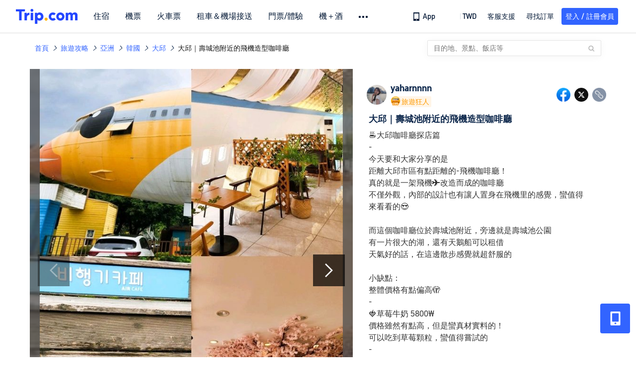

--- FILE ---
content_type: text/html; charset=utf-8
request_url: https://tw.trip.com/moments/detail/daegu-1340-119283482/
body_size: 85100
content:
<!DOCTYPE html><html lang="zh-TW" data-cargo="locale:zh-TW,language:tw,currency:TWD,contextType:online,site:TW,group:Trip,country:TW"><head islighthouse="false"><script id="webcore_internal" type="application/json" crossorigin="anonymous">{"rootMessageId":"100040802-0a9883f7-491229-76572","sw":"2026113","uiInspector":"T","shark":"T","sharkDefaultAppID":"100040802","fetchPerf":[{"runningType":"nfes-server","duration":5,"success":true,"url":"/restapi/soa2/37106/userRecognize","serviceCode":"37106","operation":"userRecognize","RootMessageId":"100040802-0a9883f7-491229-76572","CLOGGING_TRACE_ID":"","gatewayRegion":"","statusCode":200,"isSOA":true,"requestUrl":"/restapi/soa2/37106/userRecognize","method":"","errorReason":"","timeout":1000,"isSoaAgent":true,"buHead":""},{"runningType":"nfes-server","duration":4,"success":true,"url":"/restapi/soa2/18066/getBreadcrumb","serviceCode":"18066","operation":"getBreadcrumb","RootMessageId":"100040802-0a9883f7-491229-76572","CLOGGING_TRACE_ID":"","gatewayRegion":"","statusCode":200,"isSOA":true,"requestUrl":"/restapi/soa2/18066/getBreadcrumb","method":"","errorReason":"","timeout":1500,"isSoaAgent":true,"buHead":""},{"runningType":"nfes-server","duration":3,"success":true,"url":"/restapi/soa2/18066/getTripBanner","serviceCode":"18066","operation":"getTripBanner","RootMessageId":"100040802-0a9883f7-491229-76572","CLOGGING_TRACE_ID":"","gatewayRegion":"","statusCode":200,"isSOA":true,"requestUrl":"/restapi/soa2/18066/getTripBanner","method":"","errorReason":"","timeout":1500,"isSoaAgent":true,"buHead":""},{"runningType":"nfes-server","duration":15,"success":true,"url":"/restapi/soa2/18762/getInternalLinkModuleList","serviceCode":"18762","operation":"getInternalLinkModuleList","RootMessageId":"100040802-0a9883f7-491229-76572","CLOGGING_TRACE_ID":"","gatewayRegion":"","statusCode":200,"isSOA":true,"requestUrl":"/restapi/soa2/18762/getInternalLinkModuleList","method":"","errorReason":"","timeout":1500,"isSoaAgent":true,"buHead":""},{"runningType":"nfes-server","duration":21,"success":true,"url":"/restapi/soa2/18066/getTripMomentVoteList","serviceCode":"18066","operation":"getTripMomentVoteList","RootMessageId":"100040802-0a9883f7-491229-76572","CLOGGING_TRACE_ID":"","gatewayRegion":"","statusCode":200,"isSOA":true,"requestUrl":"/restapi/soa2/18066/getTripMomentVoteList","method":"","errorReason":"","timeout":1500,"isSoaAgent":true,"buHead":""},{"runningType":"nfes-server","duration":86,"success":true,"url":"/restapi/soa2/19707/getReviewSearch","serviceCode":"19707","operation":"getReviewSearch","RootMessageId":"100040802-0a9883f7-491229-76572","CLOGGING_TRACE_ID":"","gatewayRegion":"","statusCode":200,"isSOA":true,"requestUrl":"/restapi/soa2/19707/getReviewSearch","method":"","errorReason":"","timeout":1500,"isSoaAgent":true,"buHead":""},{"runningType":"nfes-server","duration":299,"success":true,"url":"/restapi/soa2/18066/getMomentForClient","serviceCode":"18066","operation":"getMomentForClient","RootMessageId":"100040802-0a9883f7-491229-76572","CLOGGING_TRACE_ID":"","gatewayRegion":"","statusCode":200,"isSOA":true,"requestUrl":"/restapi/soa2/18066/getMomentForClient","method":"","errorReason":"","timeout":10000,"isSoaAgent":true,"buHead":""},{"runningType":"nfes-server","duration":429,"success":true,"url":"/restapi/soa2/18066/getMomentListAggInfo","serviceCode":"18066","operation":"getMomentListAggInfo","RootMessageId":"100040802-0a9883f7-491229-76572","CLOGGING_TRACE_ID":"","gatewayRegion":"","statusCode":200,"isSOA":true,"requestUrl":"/restapi/soa2/18066/getMomentListAggInfo","method":"","errorReason":"","timeout":1500,"isSoaAgent":true,"buHead":""}]}</script><script src="https://ak-s-cw.tripcdn.com/ares/api/cc?f=locale%2Fv3%2F33000010%2Fzh-TW.js%2C%2Flocale%2Fv3%2F100025440%2Fzh-TW.js&amp;etagc=e66d88138642a496ae1fa1d449d6f89b" type="application/javascript" crossorigin="anonymous"></script><meta http-equiv="Content-Type" content="text/html; charset=utf-8"/><meta name="applicable-device" content="pc,mobile"/><meta http-equiv="x-ua-compatible" content="IE=edge,chrome=1"/><meta http-equiv="x-dns-prefetch-control" content="on"/><link rel="dns-prefetch" href="//webresource.tripcdn.com"/><link rel="dns-prefetch" href="//pages.trip.com"/><link rel="dns-prefetch" href="//restapi.amap.com"/><link rel="SHORTCUT ICON" href="/trip.ico" type="image/x-icon"/><link rel="ICON" href="/trip.ico"/><script type="text/javascript">window["$_bf"] = { loaded: true };
                            </script><meta property="og:url" content="https://tw.trip.com/moments/detail/daegu-1340-119283482/"/><meta name="twitter:url" content="https://tw.trip.com/moments/detail/daegu-1340-119283482/"/><meta charSet="utf-8"/><meta content="width=device-width, initial-scale=1.0, maximum-scale=1.0, user-scalable=0, viewport-fit=cover" name="viewport"/><link rel="manifest" href="/m/manifest.json?sceneId=fixed_moments_detailpage&amp;locale=zh-TW"/><meta property="fb:app_id" content="891889767495675"/><meta http-equiv="Content-Type" content="text/html; charset=utf-8"/><meta http-equiv="pragma" content="no-cache"/><meta http-equiv="x-ua-compatible" content="IE=edge,chrome=1"/><meta property="og:image" content="https://ak-d.tripcdn.com/images/1mi5w2215f3n3ljfk9181_R_600_400_R5_Q90.jpg?proc=source/trip"/><meta name="twitter:card" content="summary_large_image"/><meta name="twitter:image" content="https://ak-d.tripcdn.com/images/1mi5w2215f3n3ljfk9181_R_600_400_R5_Q90.jpg?proc=source/trip"/><meta property="og:image:height" content="400"/><meta property="og:image:width" content="600"/><meta property="og:image:type" content="image/png"/><meta property="og:title" content="大邱｜壽城池附近的飛機造型咖啡廳｜Trip.com 大邱"/><meta name="twitter:title" content="大邱｜壽城池附近的飛機造型咖啡廳｜Trip.com 大邱"/><meta property="og:site_name" content="TRIP.COM"/><meta property="og:type" content="website"/><meta name="description" content="☕️大邱咖啡廳探店篇 - 今天要和大家分享的是 距離大邱市區有點距離的-飛機咖啡廳！ 真的就是一架飛機✈改造而成的咖啡廳 不僅外觀，內部的設計也有讓人置身在飛機里的感覺，蠻值得來看看的😍  而這個咖啡廳位於壽城池附近，旁邊就是壽城池公園 有一片很大的湖，還有天鵝船可以租借 天氣好的話，在這邊散步感覺就超舒服的  小缺點： 整體價格有點偏高🫣 - 🍓草莓牛奶 5800₩ 價格雖然有點高，但是蠻真材實料的！ 可以吃到草莓顆粒，蠻值得嘗試的 - 📍대구 수성구 무학로 42"/><meta property="og:description" content="☕️大邱咖啡廳探店篇 - 今天要和大家分享的是 距離大邱市區有點距離的-飛機咖啡廳！ 真的就是一架飛機✈改造而成的咖啡廳 不僅外觀，內部的設計也有讓人置身在飛機里的感覺，蠻值得來看看的😍  而這個咖啡廳位於壽城池附近，旁邊就是壽城池公園 有一片很大的湖，還有天鵝船可以租借 天氣好的話，在這邊散步感覺就超舒服的  小缺點： 整體價格有點偏高🫣 - 🍓草莓牛奶 5800₩ 價格雖然有點高，但是蠻真材實料的！ 可以吃到草莓顆粒，蠻值得嘗試的 - 📍대구 수성구 무학로 42"/><meta name="twitter:description" content="☕️大邱咖啡廳探店篇 - 今天要和大家分享的是 距離大邱市區有點距離的-飛機咖啡廳！ 真的就是一架飛機✈改造而成的咖啡廳 不僅外觀，內部的設計也有讓人置身在飛機里的感覺，蠻值得來看看的😍  而這個咖啡廳位於壽城池附近，旁邊就是壽城池公園 有一片很大的湖，還有天鵝船可以租借 天氣好的話，在這邊散步感覺就超舒服的  小缺點： 整體價格有點偏高🫣 - 🍓草莓牛奶 5800₩ 價格雖然有點高，但是蠻真材實料的！ 可以吃到草莓顆粒，蠻值得嘗試的 - 📍대구 수성구 무학로 42"/><meta name="keywords" content="好去處,旅遊照片,壽城池韓國大邱,咖啡廳,草莓牛奶"/><title>大邱｜壽城池附近的飛機造型咖啡廳｜Trip.com 大邱</title><link rel="alternate" href="https://tw.trip.com/moments/detail/daegu-1340-119283482/" hrefLang="zh-Hant-TW"/><link rel="alternate" href="https://hk.trip.com/moments/detail/daegu-1340-119283482/" hrefLang="zh-Hant-HK"/><meta name="next-head-count" content="24"/><link rel="preload" href="https://ak-s.tripcdn.com/modules/gcc/moments/_next/static/css/styles~fe5de609.f133fd90.chunk.css" as="style"/><link rel="stylesheet" href="https://ak-s.tripcdn.com/modules/gcc/moments/_next/static/css/styles~fe5de609.f133fd90.chunk.css" data-n-g=""/><link rel="preload" href="https://ak-s.tripcdn.com/modules/gcc/moments/_next/static/css/styles~f3dba0c7.2b77065c.chunk.css" as="style"/><link rel="stylesheet" href="https://ak-s.tripcdn.com/modules/gcc/moments/_next/static/css/styles~f3dba0c7.2b77065c.chunk.css" data-n-g=""/><link rel="preload" href="https://ak-s.tripcdn.com/modules/gcc/moments/_next/static/css/styles~1dc97a1d.ab203f58.chunk.css" as="style"/><link rel="stylesheet" href="https://ak-s.tripcdn.com/modules/gcc/moments/_next/static/css/styles~1dc97a1d.ab203f58.chunk.css" data-n-g=""/><link rel="preload" href="https://ak-s.tripcdn.com/modules/gcc/moments/_next/static/css/styles~5f2467a3.b3f2619c.chunk.css" as="style"/><link rel="stylesheet" href="https://ak-s.tripcdn.com/modules/gcc/moments/_next/static/css/styles~5f2467a3.b3f2619c.chunk.css" data-n-g=""/><link rel="preload" href="https://ak-s.tripcdn.com/modules/gcc/moments/_next/static/css/styles~e98c7672.1c676490.chunk.css" as="style"/><link rel="stylesheet" href="https://ak-s.tripcdn.com/modules/gcc/moments/_next/static/css/styles~e98c7672.1c676490.chunk.css" data-n-g=""/><link rel="preload" href="https://ak-s.tripcdn.com/modules/gcc/moments/_next/static/css/styles~ec8c427e.f6157e61.chunk.css" as="style"/><link rel="stylesheet" href="https://ak-s.tripcdn.com/modules/gcc/moments/_next/static/css/styles~ec8c427e.f6157e61.chunk.css" data-n-g=""/><link rel="preload" href="https://ak-s.tripcdn.com/modules/gcc/moments/_next/static/css/styles~6f6f5bd0.b4bcef7b.chunk.css" as="style"/><link rel="stylesheet" href="https://ak-s.tripcdn.com/modules/gcc/moments/_next/static/css/styles~6f6f5bd0.b4bcef7b.chunk.css" data-n-g=""/><link rel="preload" href="https://ak-s.tripcdn.com/modules/gcc/moments/_next/static/css/less~31ecd969.43add12e.chunk.css" as="style"/><link rel="stylesheet" href="https://ak-s.tripcdn.com/modules/gcc/moments/_next/static/css/less~31ecd969.43add12e.chunk.css" data-n-g=""/><link rel="preload" href="https://ak-s.tripcdn.com/modules/gcc/moments/_next/static/css/less~33070cd5.d7a10df7.chunk.css" as="style"/><link rel="stylesheet" href="https://ak-s.tripcdn.com/modules/gcc/moments/_next/static/css/less~33070cd5.d7a10df7.chunk.css" data-n-g=""/><link rel="preload" href="https://ak-s.tripcdn.com/modules/gcc/moments/_next/static/css/less~b3f74360.c01b8f93.chunk.css" as="style"/><link rel="stylesheet" href="https://ak-s.tripcdn.com/modules/gcc/moments/_next/static/css/less~b3f74360.c01b8f93.chunk.css" data-n-g=""/><link rel="preload" href="https://ak-s.tripcdn.com/modules/gcc/moments/_next/static/css/pages/momentsDetailOnline.b2d96fa2.chunk.css" as="style"/><link rel="stylesheet" href="https://ak-s.tripcdn.com/modules/gcc/moments/_next/static/css/pages/momentsDetailOnline.b2d96fa2.chunk.css" data-n-p=""/><noscript data-n-css=""></noscript><link rel="preload" href="https://ak-s.tripcdn.com/modules/gcc/moments/_next/static/main-202601062115.js" as="script"/><link rel="preload" href="https://ak-s.tripcdn.com/modules/gcc/moments/_next/static/static/runtime/webpack-202601062115.js-202601062115.js" as="script"/><link rel="preload" href="https://ak-s.tripcdn.com/modules/gcc/moments/_next/static/chunks/framework.202601062115.js" as="script"/><link rel="preload" href="https://ak-s.tripcdn.com/modules/gcc/moments/_next/static/chunks/commons~f3b9e402.202601062115.js" as="script"/><link rel="preload" href="https://ak-s.tripcdn.com/modules/gcc/moments/_next/static/chunks/commons~28d4d87c.202601062115.js" as="script"/><link rel="preload" href="https://ak-s.tripcdn.com/modules/gcc/moments/_next/static/chunks/commons~2e0d5321.202601062115.js" as="script"/><link rel="preload" href="https://ak-s.tripcdn.com/modules/gcc/moments/_next/static/chunks/commons~bceb0da7.202601062115.js" as="script"/><link rel="preload" href="https://ak-s.tripcdn.com/modules/gcc/moments/_next/static/chunks/commons~839ebebf.202601062115.js" as="script"/><link rel="preload" href="https://ak-s.tripcdn.com/modules/gcc/moments/_next/static/chunks/commons~ff1979e7.202601062115.js" as="script"/><link rel="preload" href="https://ak-s.tripcdn.com/modules/gcc/moments/_next/static/chunks/commons~14716e65.202601062115.js" as="script"/><link rel="preload" href="https://ak-s.tripcdn.com/modules/gcc/moments/_next/static/chunks/commons~c16bfae4.202601062115.js" as="script"/><link rel="preload" href="https://ak-s.tripcdn.com/modules/gcc/moments/_next/static/chunks/commons~98e34727.202601062115.js" as="script"/><link rel="preload" href="https://ak-s.tripcdn.com/modules/gcc/moments/_next/static/chunks/commons~c44b68d3.202601062115.js" as="script"/><link rel="preload" href="https://ak-s.tripcdn.com/modules/gcc/moments/_next/static/chunks/commons~2197c06d.202601062115.js" as="script"/><link rel="preload" href="https://ak-s.tripcdn.com/modules/gcc/moments/_next/static/chunks/commons~328980b5.202601062115.js" as="script"/><link rel="preload" href="https://ak-s.tripcdn.com/modules/gcc/moments/_next/static/chunks/commons~3491d51a.202601062115.js" as="script"/><link rel="preload" href="https://ak-s.tripcdn.com/modules/gcc/moments/_next/static/chunks/commons~7274e1de.202601062115.js" as="script"/><link rel="preload" href="https://ak-s.tripcdn.com/modules/gcc/moments/_next/static/chunks/styles~fe5de609.202601062115.js" as="script"/><link rel="preload" href="https://ak-s.tripcdn.com/modules/gcc/moments/_next/static/chunks/styles~f3dba0c7.202601062115.js" as="script"/><link rel="preload" href="https://ak-s.tripcdn.com/modules/gcc/moments/_next/static/chunks/styles~1dc97a1d.202601062115.js" as="script"/><link rel="preload" href="https://ak-s.tripcdn.com/modules/gcc/moments/_next/static/chunks/styles~5f2467a3.202601062115.js" as="script"/><link rel="preload" href="https://ak-s.tripcdn.com/modules/gcc/moments/_next/static/chunks/styles~e98c7672.202601062115.js" as="script"/><link rel="preload" href="https://ak-s.tripcdn.com/modules/gcc/moments/_next/static/chunks/styles~ec8c427e.202601062115.js" as="script"/><link rel="preload" href="https://ak-s.tripcdn.com/modules/gcc/moments/_next/static/chunks/styles~6f6f5bd0.202601062115.js" as="script"/><link rel="preload" href="https://ak-s.tripcdn.com/modules/gcc/moments/_next/static/chunks/less~31ecd969.202601062115.js" as="script"/><link rel="preload" href="https://ak-s.tripcdn.com/modules/gcc/moments/_next/static/chunks/less~33070cd5.202601062115.js" as="script"/><link rel="preload" href="https://ak-s.tripcdn.com/modules/gcc/moments/_next/static/chunks/less~b3f74360.202601062115.js" as="script"/><link rel="preload" href="https://ak-s.tripcdn.com/modules/gcc/moments/_next/static/pages/_app-202601062115.js" as="script"/><link rel="preload" href="https://ak-s.tripcdn.com/modules/gcc/moments/_next/static/pages/momentsDetailOnline-202601062115.js" as="script"/><style data-styled="" data-styled-version="5.3.5">.kZKEBB{margin-top:1rem;margin-bottom:16px;line-height:32px;color:#3264ff;font-size:14px;}/*!sc*/
.kZKEBB .gl-component-bread-crumb_item-container{display:inline-block;}/*!sc*/
.kZKEBB .gl-component-bread-crumb_item-container .gl-component-bread-crumb_item-separator{color:#0f294d;margin:0 6px;font-size:12px;vertical-align:middle;}/*!sc*/
.kZKEBB .gl-component-bread-crumb_item-container .gl-component-bread-crumb_item-separator:before{content:'\f5bf';}/*!sc*/
.kZKEBB .gl-component-bread-crumb_item-container .gl-component-bread-crumb_item:hover{cursor:pointer;}/*!sc*/
data-styled.g3[id="ULcontainer-k92kfg-0"]{content:"kZKEBB,"}/*!sc*/
.fZpjcp{display:-webkit-box;display:-webkit-flex;display:-ms-flexbox;display:flex;}/*!sc*/
@media screen and (max-width:428px){.fZpjcp{display:none;}}/*!sc*/
data-styled.g5[id="Warp-ni6iyn-0"]{content:"fZpjcp,"}/*!sc*/
.gdCZtS{max-width:1160px;margin:0 auto;padding:0;}/*!sc*/
.gdCZtS .related_moments_title{font-size:20px;line-height:24px;font-weight:700;}/*!sc*/
data-styled.g9[id="TravelDetailContainer-sc-1m8dzya-0"]{content:"gdCZtS,"}/*!sc*/
.kCwcnl{width:100%;position:relative;margin-top:8px;display:-webkit-box;display:-webkit-flex;display:-ms-flexbox;display:flex;-webkit-flex-direction:row;-ms-flex-direction:row;flex-direction:row;margin-bottom:64px;}/*!sc*/
.kCwcnl .videoContainer{position:relative;display:-webkit-box;display:-webkit-flex;display:-ms-flexbox;display:flex;width:650px;height:810px;background:#000000;}/*!sc*/
.kCwcnl .gl-cpt_imagallery{position:relative;top:0;left:0px;margin-left:0;margin-top:0;width:auto;height:auto;margin-bottom:0px;padding-bottom:0;width:650px;}/*!sc*/
.kCwcnl .gl-cpt_imagallery .image-gallery-content{padding:0px;}/*!sc*/
.kCwcnl .gl-cpt_imagallery .photo-list-warp .photo-list-imgs-list{-webkit-transform:scale(1,1) translateX(0);-ms-transform:scale(1,1) translateX(0);transform:scale(1,1) translateX(0);}/*!sc*/
.kCwcnl .gl-cpt_imagallery .photo-list-warp .photo-list-imgs-list .image-gallery-slides{padding-bottom:812px;width:100%;}/*!sc*/
.kCwcnl .gl-cpt_imagallery .photo-list-warp .photo-list-imgs-list .image-gallery-slides .image-gallery-slide{width:100%;bottom:0;}/*!sc*/
.kCwcnl .gl-cpt_imagallery .photo-list-warp .photo-list-imgs-list .image-gallery-image{width:100% !important;height:100% !important;-webkit-transform:scaleX(1) !important;-ms-transform:scaleX(1) !important;transform:scaleX(1) !important;overflow:hidden;position:relative;margin-left:0px;}/*!sc*/
.kCwcnl .gl-cpt_imagallery .photo-list-warp .photo-list-imgs-list .image-gallery-image img{width:650px !important;position:absolute;top:0;left:0;}/*!sc*/
.kCwcnl .gl-cpt_imagallery .photo-list-warp .photo-list-imgs-list .image-gallery .left-nav-big{left:50px !important;}/*!sc*/
.kCwcnl .gl-cpt_imagallery .photo-list-warp .photo-list-imgs-list .image-gallery .image-gallery-left-nav{height:64px;width:64px;background:url(https://ak-d.tripcdn.com/images/0AS4s120008am3vd9B541.png) no-repeat;background-size:100% 100%;padding:0;box-shadow:none;background-color:transparent;border:none;border-radius:0;left:16px !important;-webkit-transform:translateY(-50%) scale(1);-ms-transform:translateY(-50%) scale(1);transform:translateY(-50%) scale(1);}/*!sc*/
.kCwcnl .gl-cpt_imagallery .photo-list-warp .photo-list-imgs-list .image-gallery .image-gallery-left-nav.image-gallery-overview-left-nav{width:48px;height:136px;left:0 !important;background-image:none !important;background-color:rgba(0,0,0,0.7) !important;display:-webkit-box;display:-webkit-flex;display:-ms-flexbox;display:flex;-webkit-box-pack:center;-webkit-justify-content:center;-ms-flex-pack:center;justify-content:center;-webkit-align-items:center;-webkit-box-align:center;-ms-flex-align:center;align-items:center;}/*!sc*/
.kCwcnl .gl-cpt_imagallery .photo-list-warp .photo-list-imgs-list .image-gallery .image-gallery-left-nav.image-gallery-overview-left-nav .arrow-left{color:#fff;-webkit-transform:rotateZ(270deg);-ms-transform:rotateZ(270deg);transform:rotateZ(270deg);}/*!sc*/
.kCwcnl .gl-cpt_imagallery .photo-list-warp .photo-list-imgs-list .image-gallery-left-nav[disabled]{background:url(https://ak-d.tripcdn.com/images/0AS29120008am3x2cC200.png) no-repeat;background-size:100% 100%;}/*!sc*/
.kCwcnl .gl-cpt_imagallery .photo-list-warp .photo-list-imgs-list .image-gallery-left-nav[disabled].image-gallery-overview-left-nav{background-color:rgba(0,0,0,0) !important;}/*!sc*/
.kCwcnl .gl-cpt_imagallery .photo-list-warp .photo-list-imgs-list .image-gallery-left-nav[disabled].image-gallery-overview-left-nav .arrow-left{color:#fff;opacity:0.2;}/*!sc*/
.kCwcnl .gl-cpt_imagallery .photo-list-warp .photo-list-imgs-list .image-gallery-left-nav:hover{background:url(https://ak-d.tripcdn.com/images/0AS3h120008am3utz541C.png) no-repeat;background-size:100% 100%;}/*!sc*/
.kCwcnl .gl-cpt_imagallery .photo-list-warp .photo-list-imgs-list .image-gallery-left-nav:hover.image-gallery-overview-left-nav .arrow-left{color:#2a7dfa;}/*!sc*/
.kCwcnl .gl-cpt_imagallery .photo-list-warp .photo-list-imgs-list .image-gallery .right-nav-big{right:50px !important;}/*!sc*/
.kCwcnl .gl-cpt_imagallery .photo-list-warp .photo-list-imgs-list .image-gallery .image-gallery-right-nav{height:64px;width:64px;background:url(https://ak-d.tripcdn.com/images/0AS6t120008am43i619BF.png) no-repeat;background-size:100% 100%;padding:0;box-shadow:none;background-color:transparent;border:none;border-radius:0;right:16px !important;-webkit-transform:translateY(-50%) scale(1);-ms-transform:translateY(-50%) scale(1);transform:translateY(-50%) scale(1);}/*!sc*/
.kCwcnl .gl-cpt_imagallery .photo-list-warp .photo-list-imgs-list .image-gallery .image-gallery-right-nav.image-gallery-overview-right-nav{width:48px;height:136px;left:602px !important;right:0 !important;background-image:none !important;background-color:rgba(0,0,0,0.7) !important;display:-webkit-box;display:-webkit-flex;display:-ms-flexbox;display:flex;-webkit-box-pack:center;-webkit-justify-content:center;-ms-flex-pack:center;justify-content:center;-webkit-align-items:center;-webkit-box-align:center;-ms-flex-align:center;align-items:center;}/*!sc*/
.kCwcnl .gl-cpt_imagallery .photo-list-warp .photo-list-imgs-list .image-gallery .image-gallery-right-nav.image-gallery-overview-right-nav .arrow-right{color:#fff;-webkit-transform:rotateZ(90deg);-ms-transform:rotateZ(90deg);transform:rotateZ(90deg);}/*!sc*/
.kCwcnl .gl-cpt_imagallery .photo-list-warp .photo-list-imgs-list .image-gallery .image-gallery-right-nav[disabled]{background:url(https://ak-d.tripcdn.com/images/0AS0o120008am40it2F40.png) no-repeat;background-size:100% 100%;}/*!sc*/
.kCwcnl .gl-cpt_imagallery .photo-list-warp .photo-list-imgs-list .image-gallery .image-gallery-right-nav[disabled].image-gallery-overview-right-nav{background-color:rgba(0,0,0,0) !important;}/*!sc*/
.kCwcnl .gl-cpt_imagallery .photo-list-warp .photo-list-imgs-list .image-gallery .image-gallery-right-nav[disabled].image-gallery-overview-right-nav .arrow-right{color:#fff;opacity:0.2;}/*!sc*/
.kCwcnl .gl-cpt_imagallery .photo-list-warp .photo-list-imgs-list .image-gallery .image-gallery-right-nav:hover{background:url(https://ak-d.tripcdn.com/images/0AS3z120008am3wr09E15.png) no-repeat;background-size:100% 100%;}/*!sc*/
.kCwcnl .gl-cpt_imagallery .photo-list-warp .photo-list-imgs-list .image-gallery .image-gallery-right-nav:hover.image-gallery-overview-right-nav .arrow-right{color:#2a7dfa;}/*!sc*/
.kCwcnl .bg-grey,.kCwcnl .gl-cpt_imagallery .photo-list-warp .photo-list-imgs-list .image-gallery-image .bg-img{width:100% !important;height:100% !important;object-fit:fill !important;z-index:-1;margin-left:0;}/*!sc*/
.kCwcnl .bg-grey{background:rgba(78,78,78,0.75);}/*!sc*/
.kCwcnl .gl-cpt_imagallery .photo-list-warp .photo-list-imgs-list .image-gallery-index{text-align:center;position:absolute;bottom:20px;width:100%;-webkit-transform:scale(1);-ms-transform:scale(1);transform:scale(1);}/*!sc*/
.kCwcnl .gl-cpt_imagallery .photo-list-warp .photo-list-imgs-list .image-gallery-index span{color:#ffffff;}/*!sc*/
.kCwcnl .level-view{position:absolute;-webkit-align-items:center;-webkit-box-align:center;-ms-flex-align:center;align-items:center;-webkit-box-pack:center;-webkit-justify-content:center;-ms-flex-pack:center;justify-content:center;display:-webkit-box;display:-webkit-flex;display:-ms-flexbox;display:flex;-webkit-flex-direction:row;-ms-flex-direction:row;flex-direction:row;background-image:linear-gradient(135deg,#f6cf99 0%,#e6b26d 100%);border-radius:2px;padding:2px 6px 2px 7px;left:16px;bottom:13px;z-index:100;height:22px;}/*!sc*/
.kCwcnl .level-view .level-icon{width:16px;height:16px;}/*!sc*/
.kCwcnl .level-view .level-text{font-size:13px;margin-left:4px;color:#ffffff;font-weight:bold;}/*!sc*/
.kCwcnl .level-content{position:relative;}/*!sc*/
.kCwcnl .tag-view{margin-left:32px;}/*!sc*/
.kCwcnl .tag-view a{color:#3264ff;}/*!sc*/
.kCwcnl .video-cover-image .video_player_icon{cursor:pointer;position:absolute;left:50%;top:50%;width:56px;height:56px;margin-left:-28px;margin-top:-28px;}/*!sc*/
data-styled.g10[id="PhotoDetailStyle-sc-1m8dzya-1"]{content:"kCwcnl,"}/*!sc*/
.kTFYkF{position:relative;height:812px;-webkit-flex:1;-ms-flex:1;flex:1;display:-webkit-box;display:-webkit-flex;display:-ms-flexbox;display:flex;-webkit-flex-direction:column;-ms-flex-direction:column;flex-direction:column;left:0px;}/*!sc*/
.kTFYkF .close{background-image:url([data-uri]);background-repeat:no-repeat;background-size:cover;width:20px;height:20px;position:absolute;right:10px;top:10px;cursor:pointer;}/*!sc*/
.kTFYkF .keyword_link{-webkit-text-decoration:none;text-decoration:none;border-bottom:1px solid #dadfe6;cursor:pointer;margin:auto 5px;}/*!sc*/
.kTFYkF .scroll_content{max-width:510px;overflow:scroll;height:auto;position:relative;}/*!sc*/
.kTFYkF .scroll_content::-webkit-scrollbar{display:none;}/*!sc*/
.kTFYkF .cardContainer{border-top:13px solid #f0f2f5;width:100%;}/*!sc*/
.kTFYkF .cardContainer .cardTitle{padding-top:20px;padding-left:32px;padding-bottom:16px;color:#0f294d;font-size:20px;font-weight:500;}/*!sc*/
.kTFYkF .cardContainer .moreCard{padding-top:5px;padding-bottom:11px;color:#3264ff;font-size:14px;font-weight:500;display:-webkit-box;display:-webkit-flex;display:-ms-flexbox;display:flex;-webkit-box-pack:center;-webkit-justify-content:center;-ms-flex-pack:center;justify-content:center;-webkit-align-items:center;-webkit-box-align:center;-ms-flex-align:center;align-items:center;}/*!sc*/
.kTFYkF .cardContainer .moreCard span{cursor:pointer;display:-webkit-box;display:-webkit-flex;display:-ms-flexbox;display:flex;}/*!sc*/
.kTFYkF .cardContainer .scrollCardContent{height:auto;max-height:365px;overflow:visible;}/*!sc*/
.kTFYkF .cardContainer .scrollCardContent::-webkit-scrollbar{display:none;}/*!sc*/
.kTFYkF .content{margin:10px 32px 8px 0;}/*!sc*/
.kTFYkF .content_expand{font-size:16px;line-height:24px;}/*!sc*/
.kTFYkF .topicItem{color:#3264ff;font-size:16px;font-weight:normal;height:16px;-webkit-letter-spacing:0px;-moz-letter-spacing:0px;-ms-letter-spacing:0px;letter-spacing:0px;line-height:16px;margin-right:8px;margin-bottom:12px;margin-right:16px;word-break:break-word;}/*!sc*/
.kTFYkF .topicItem:hover{cursor:pointer;-webkit-text-decoration:underline;text-decoration:underline;}/*!sc*/
.kTFYkF .ai{margin:0px 0 0 32px;color:#8592a6;font-size:12px;line-height:16px;}/*!sc*/
.kTFYkF .time{font-size:12px;color:#8592a6;margin-top:4px;margin-bottom:12px;margin-left:32px;}/*!sc*/
.kTFYkF .related-rank{display:-webkit-box;display:-webkit-flex;display:-ms-flexbox;display:flex;-webkit-align-items:center;-webkit-box-align:center;-ms-flex-align:center;align-items:center;height:22px;border-radius:2px;width:-webkit-fit-content;width:-moz-fit-content;width:fit-content;max-width:450px;margin-left:32px;margin-bottom:12px;cursor:pointer;}/*!sc*/
.kTFYkF .related-rank-icon{width:61px;height:22px;border-radius:2px;display:-webkit-box;display:-webkit-flex;display:-ms-flexbox;display:flex;-webkit-align-items:center;-webkit-box-align:center;-ms-flex-align:center;align-items:center;-webkit-box-pack:center;-webkit-justify-content:center;-ms-flex-pack:center;justify-content:center;}/*!sc*/
.kTFYkF .related-rank-icon-best{height:15px;width:auto;}/*!sc*/
.kTFYkF .related-rank-icon-trends{width:62px;height:22px;}/*!sc*/
.kTFYkF .related-rank-text{-webkit-flex:1;-ms-flex:1;flex:1;margin-left:4px;font-size:14px;line-height:22px;overflow:hidden;white-space:nowrap;text-overflow:ellipsis;}/*!sc*/
.kTFYkF .related-rank-arrow{margin-left:4px;margin-right:4px;font-size:10px;}/*!sc*/
.kTFYkF .entry-guide-title{height:22px;line-height:22px;color:#ffffff;padding:4px;font-size:12px;}/*!sc*/
.kTFYkF .vote_list{margin-left:32px;display:-webkit-box;display:-webkit-flex;display:-ms-flexbox;display:flex;-webkit-flex-direction:row;-ms-flex-direction:row;flex-direction:row;-webkit-align-items:center;-webkit-box-align:center;-ms-flex-align:center;align-items:center;-webkit-box-pack:start;-webkit-justify-content:flex-start;-ms-flex-pack:start;justify-content:flex-start;height:68px;overflow:hidden;}/*!sc*/
.kTFYkF .vote_head_image{width:100%;height:100%;}/*!sc*/
.kTFYkF .vote_head_container{width:28px;height:28px;border-radius:50%;margin:0px 8px 0px 0px;overflow:hidden;background:#dadfe6;cursor:pointer;}/*!sc*/
.kTFYkF .vote_text{margin-left:8px;font-size:16px;color:#8592a6;line-height:22px;cursor:pointer;-webkit-flex:1;-ms-flex:1;flex:1;}/*!sc*/
.kTFYkF .info-wrapper{margin-left:32px;}/*!sc*/
.kTFYkF .trends-logo{width:98px;height:20px;float:left;margin:1px 5px 0 0;cursor:pointer;}/*!sc*/
.kTFYkF .article-title{font-size:18px;color:#0f294d;font-weight:bold;margin-right:32px;margin-top:12px;}/*!sc*/
.kTFYkF .textarea2{margin:16px 0px;-webkit-flex:1;-ms-flex:1;flex:1;max-width:305px;min-height:22px;max-height:92px;line-height:22px;overflow:scroll;}/*!sc*/
.kTFYkF .textarea2::-webkit-scrollbar{display:none;}/*!sc*/
.kTFYkF .textarea2[placeholder]:empty::before{content:attr(placeholder);color:#8592a6;}/*!sc*/
.kTFYkF .textarea2[placeholder]:empty:focus::before{content:'';}/*!sc*/
.kTFYkF .textarea2:focus{outline:none;}/*!sc*/
.kTFYkF .input_view{position:absolute;bottom:0;left:0;width:100%;box-sizing:border-box;display:-webkit-box;display:-webkit-flex;display:-ms-flexbox;display:flex;-webkit-flex-direction:row;-ms-flex-direction:row;flex-direction:row;-webkit-box-pack:center;-webkit-justify-content:center;-ms-flex-pack:center;justify-content:center;-webkit-align-items:center;-webkit-box-align:center;-ms-flex-align:center;align-items:center;background-color:white;padding:12px 16px 12px 16px;box-shadow:0 0 8px 0 rgba(53,58,64,0.19);}/*!sc*/
.kTFYkF .input_phaise_container{-webkit-flex:0;-ms-flex:0;flex:0;display:-webkit-box;display:-webkit-flex;display:-ms-flexbox;display:flex;-webkit-flex-direction:row;-ms-flex-direction:row;flex-direction:row;-webkit-box-pack:center;-webkit-justify-content:center;-ms-flex-pack:center;justify-content:center;-webkit-align-items:center;-webkit-box-align:center;-ms-flex-align:center;align-items:center;margin-left:26px;cursor:pointer;}/*!sc*/
.kTFYkF .input_number{color:#455873;font-size:14px;margin-top:-25px;}/*!sc*/
.kTFYkF .textarea_container{-webkit-flex:1;-ms-flex:1;flex:1;color:#0f294d;padding:0px 16px;border:1px solid #dadfe6;border-radius:4px;display:-webkit-box;display:-webkit-flex;display:-ms-flexbox;display:flex;-webkit-flex-direction:row;-ms-flex-direction:row;flex-direction:row;-webkit-box-pack:justify;-webkit-justify-content:space-between;-ms-flex-pack:justify;justify-content:space-between;-webkit-align-items:center;-webkit-box-align:center;-ms-flex-align:center;align-items:center;}/*!sc*/
.kTFYkF .textarea_container::-webkit-scrollbar{display:none;}/*!sc*/
.kTFYkF .submit{cursor:pointer;margin-left:16px;font-weight:bold;font-size:16px;}/*!sc*/
.kTFYkF .coupon-box{margin-left:28px;margin-top:16px;display:-webkit-box;display:-webkit-flex;display:-ms-flexbox;display:flex;-webkit-align-items:center;-webkit-box-align:center;-ms-flex-align:center;align-items:center;}/*!sc*/
.kTFYkF .coupon-box .coupon-reward-bg{height:30px;background:rgba(249,76,134,0.1);border:1px solid #f94c86;border-radius:2px;display:-webkit-box;display:-webkit-flex;display:-ms-flexbox;display:flex;-webkit-flex-direction:row;-ms-flex-direction:row;flex-direction:row;-webkit-align-items:center;-webkit-box-align:center;-ms-flex-align:center;align-items:center;color:rgb(249,76,134);font-size:14px;font-weight:500;line-height:30px;-webkit-box-pack:start;-webkit-justify-content:flex-start;-ms-flex-pack:start;justify-content:flex-start;cursor:pointer;}/*!sc*/
.kTFYkF .coupon-box .coupon-reward-bg .coupon-text{margin-left:8px;margin-right:8px;overflow:hidden;white-space:nowrap;}/*!sc*/
.kTFYkF .coupon-box .coupon-reward-bg .dash{height:32px;background:#fff;}/*!sc*/
.kTFYkF .coupon-box .coupon-reward-bg .coupon-content{margin-left:8px;margin-right:8px;display:-webkit-box;display:-webkit-flex;display:-ms-flexbox;display:flex;-webkit-flex-direction:row;-ms-flex-direction:row;flex-direction:row;-webkit-box-pack:center;-webkit-justify-content:center;-ms-flex-pack:center;justify-content:center;-webkit-align-items:center;-webkit-box-align:center;-ms-flex-align:center;align-items:center;}/*!sc*/
.kTFYkF .coupon-box .coupon-reward-bg .coupon-content .coupon-text{color:#455873;font-size:14px;margin-top:4px;}/*!sc*/
.kTFYkF .coupon-box .coupon-reward-bg .coupon-content .coupon-title{overflow:hidden;white-space:nowrap;text-overflow:ellipsis;}/*!sc*/
data-styled.g11[id="BoxRight-sc-1m8dzya-2"]{content:"kTFYkF,"}/*!sc*/
.hVKqXg{line-height:24px;margin-left:28px;margin-top:27px;margin-bottom:10px;clear:both;overflow:hidden;-webkit-align-items:center;-webkit-box-align:center;-ms-flex-align:center;align-items:center;-webkit-box-pack:start;-webkit-justify-content:flex-start;-ms-flex-pack:start;justify-content:flex-start;display:-webkit-box;display:-webkit-flex;display:-ms-flexbox;display:flex;-webkit-flex-direction:row;-ms-flex-direction:row;flex-direction:row;}/*!sc*/
.hVKqXg .container{cursor:pointer;width:40px;height:40px;margin-right:8px;-webkit-flex-shrink:0;-ms-flex-negative:0;flex-shrink:0;}/*!sc*/
.hVKqXg .img{width:40px;height:40px;border-radius:50%;}/*!sc*/
.hVKqXg .line1{display:-webkit-box;display:-webkit-flex;display:-ms-flexbox;display:flex;overflow:hidden;width:100%;cursor:pointer;}/*!sc*/
.hVKqXg .line2{margin-top:4px;display:-webkit-box;display:-webkit-flex;display:-ms-flexbox;display:flex;cursor:pointer;width:100%;}/*!sc*/
.hVKqXg .nickname{font-size:18px;color:#0f294d;white-space:nowrap;text-overflow:ellipsis;overflow:hidden;word-break:break-word;font-weight:bold;-webkit-flex-shrink:0;-ms-flex-negative:0;flex-shrink:0;}/*!sc*/
.hVKqXg .location{margin-left:4px;padding:0 4px;height:22px;border:1px solid #dadfe6;border-radius:2px 2px 2px 2px;box-sizing:border-box;color:#8592a6;font-size:14px;line-height:22px;white-space:nowrap;text-overflow:ellipsis;overflow:hidden;word-break:break-word;}/*!sc*/
.hVKqXg .vip-icon{display:-webkit-box;display:-webkit-flex;display:-ms-flexbox;display:flex;-webkit-align-items:center;-webkit-box-align:center;-ms-flex-align:center;align-items:center;-webkit-box-pack:center;-webkit-justify-content:center;-ms-flex-pack:center;justify-content:center;width:-webkit-fit-content;width:-moz-fit-content;width:fit-content;height:22px;border-radius:12px;-webkit-flex-shrink:1;-ms-flex-negative:1;flex-shrink:1;overflow:hidden;}/*!sc*/
.hVKqXg .vip{width:18px;height:18px;margin-left:2px;-webkit-flex-shrink:0;-ms-flex-negative:0;flex-shrink:0;margin-right:2px;}/*!sc*/
.hVKqXg .vip-name{max-width:200px;margin-right:8px;font-size:14px;line-height:22px;white-space:nowrap;overflow:hidden;text-overflow:ellipsis;-webkit-flex-shrink:1;-ms-flex-negative:1;flex-shrink:1;}/*!sc*/
.hVKqXg .level{margin-left:10px;height:22px;border-radius:2px;position:relative;-webkit-flex-shrink:1;-ms-flex-negative:1;flex-shrink:1;display:-webkit-box;display:-webkit-flex;display:-ms-flexbox;display:flex;}/*!sc*/
.hVKqXg .level-pic{width:20px;height:20px;position:absolute;top:0;left:-10px;}/*!sc*/
.hVKqXg .level-name{max-width:200px;margin-left:12px;margin-right:4px;font-size:14px;line-height:22px;white-space:nowrap;overflow:hidden;text-overflow:ellipsis;-webkit-flex-shrink:1;-ms-flex-negative:1;flex-shrink:1;word-break:break-all;}/*!sc*/
.hVKqXg .avat-info{display:-webkit-box;display:-webkit-flex;display:-ms-flexbox;display:flex;-webkit-flex-direction:column;-ms-flex-direction:column;flex-direction:column;-webkit-align-items:flex-start;-webkit-box-align:flex-start;-ms-flex-align:flex-start;align-items:flex-start;width:0;-webkit-flex:1;-ms-flex:1;flex:1;margin-right:20px;overflow:hidden;cursor:pointer;text-overflow:ellipsis;word-break:break-word;}/*!sc*/
.hVKqXg .follow-tag{margin:0 4px;padding:0 8px;color:#06aebd;font-size:12px;line-height:18px;font-weight:normal;border:1px solid #06aebd;border-radius:4px;-webkit-flex:0;-ms-flex:0;flex:0;white-space:nowrap;}/*!sc*/
.hVKqXg .self-tag{margin:0 4px;padding:0 8px;color:#7378e6;font-size:12px;line-height:18px;font-weight:normal;border:1px solid #7378e6;border-radius:4px;-webkit-flex:0;-ms-flex:0;flex:0;white-space:nowrap;}/*!sc*/
data-styled.g12[id="User-sc-1m8dzya-3"]{content:"hVKqXg,"}/*!sc*/
.kXKAQx{display:block;width:28px;height:28px;}/*!sc*/
.kXKAQx.facebook{cursor:pointer;background:url(https://ak-d.tripcdn.com/images/0AS3312000am893hw1413.png) center / cover no-repeat;}/*!sc*/
.kXKAQx.twitter{margin-left:8px;cursor:pointer;background:url(https://ak-d.tripcdn.com/images/0556k12000di90shy7FF3.png) center / cover no-repeat;}/*!sc*/
.kXKAQx.copy{cursor:pointer;margin-left:8px;background:url(https://ak-d.tripcdn.com/images/0AS0312000am89o53F3AB.png) center / cover no-repeat;}/*!sc*/
data-styled.g13[id="Share-sc-1m8dzya-4"]{content:"kXKAQx,"}/*!sc*/
.gtRpAx{min-height:700px;}/*!sc*/
.gtRpAx .item{width:25%;padding:0 10px 20px;box-sizing:border-box;display:inline-block;}/*!sc*/
.gtRpAx .text{padding:12px 12px 0;}/*!sc*/
.gtRpAx .img{display:block;width:100%;}/*!sc*/
.gtRpAx .item-a{font-size:16px;display:-webkit-box;-webkit-box-orient:vertical;-webkit-line-clamp:2;overflow:hidden;color:#0f294d;font-weight:normal;}/*!sc*/
.gtRpAx a:hover{color:#333;}/*!sc*/
.gtRpAx .text a{line-height:24px;max-height:96px;overflow:hidden;}/*!sc*/
.gtRpAx .img-a{position:relative;min-height:60px;max-height:348px;overflow:hidden;}/*!sc*/
.gtRpAx .user{line-height:30px;height:30px;margin-top:3px;position:relative;}/*!sc*/
.gtRpAx .img_container{width:28px;height:30px;margin-right:6px;position:absolute;}/*!sc*/
.gtRpAx .userimg{width:24px;height:24px;border-radius:50%;position:absolute;left:2px;top:3px;background:rgb(235,235,242);overflow:hidden;}/*!sc*/
.gtRpAx .coverbg{height:80px;width:100%;position:absolute;bottom:0;background:linear-gradient(-180deg,rgba(0,0,0,0) 0%,rgba(0,0,0,0.5) 99%);display:-webkit-box;display:-webkit-flex;display:-ms-flexbox;display:flex;-webkit-align-items:flex-end;-webkit-box-align:flex-end;-ms-flex-align:flex-end;align-items:flex-end;}/*!sc*/
.gtRpAx .cover{display:-webkit-box;display:-webkit-flex;display:-ms-flexbox;display:flex;-webkit-flex-direction:row;-ms-flex-direction:row;flex-direction:row;}/*!sc*/
.gtRpAx .poiimg{width:16px;height:16px;margin:12px 0 12px 12px;}/*!sc*/
.gtRpAx .poi-tag-icon{width:16px;height:16px;}/*!sc*/
.gtRpAx .poiname{color:#fff;margin:12px;display:inline-block;font-size:16px;font-weight:normal;display:-webkit-box;-webkit-box-orient:vertical;-webkit-line-clamp:2;overflow:hidden;text-overflow:ellipsis;}/*!sc*/
.gtRpAx .content{cursor:pointer;padding:0 0 12px;border:1px solid #e4e4e4;box-shadow:0 4px 12px 0 #fff;}/*!sc*/
.gtRpAx .content:hover{box-shadow:0 4px 12px 0 rgba(38,129,255,0.2);}/*!sc*/
.gtRpAx .nick{margin-left:32px;overflow:hidden;}/*!sc*/
.gtRpAx .page-tag{background:#fafcff;font-weight:normal;}/*!sc*/
data-styled.g15[id="PhotoListStyle-mldgk7-0"]{content:"gtRpAx,"}/*!sc*/
.gsfGnA{width:100%;position:relative;}/*!sc*/
.gsfGnA .devider{height:1px;width:calc(100% - 0px);background-color:#dadfe6;position:absolute;bottom:0px;}/*!sc*/
.gsfGnA .user{margin-top:16px;display:-webkit-box;display:-webkit-flex;display:-ms-flexbox;display:flex;-webkit-flex-direction:row;-ms-flex-direction:row;flex-direction:row;-webkit-box-pack:start;-webkit-justify-content:flex-start;-ms-flex-pack:start;justify-content:flex-start;-webkit-align-items:center;-webkit-box-align:center;-ms-flex-align:center;align-items:center;}/*!sc*/
.gsfGnA .img{-webkit-flex-shrink:0;-ms-flex-negative:0;flex-shrink:0;width:28px;height:28px;border-radius:50%;overflow:hidden;margin-right:8px;background-color:#f5f7fa;}/*!sc*/
.gsfGnA .img-blur{-webkit-filter:blur(1px);filter:blur(1px);}/*!sc*/
.gsfGnA .title{line-height:24px;font-size:16px;font-weight:bold;color:#0f294d;}/*!sc*/
.gsfGnA .content{margin:0px 0px 0px 36px;line-height:24px;font-size:16px;color:#0f294d;}/*!sc*/
.gsfGnA .post_time{line-height:16px;font-size:12px;color:#8592a6;}/*!sc*/
.gsfGnA .comment-hint{margin:4px 4px 4px 36px;color:#1136a6;font-size:12px;line-height:16px;cursor:pointer;}/*!sc*/
.gsfGnA .footer{margin-left:36px;margin-top:8px;margin-right:0px;line-height:16px;font-size:12px;color:#8592a6;display:-webkit-box;display:-webkit-flex;display:-ms-flexbox;display:flex;-webkit-flex-direction:row;-ms-flex-direction:row;flex-direction:row;-webkit-box-pack:justify;-webkit-justify-content:space-between;-ms-flex-pack:justify;justify-content:space-between;}/*!sc*/
.gsfGnA .helpful_container{display:-webkit-box;display:-webkit-flex;display:-ms-flexbox;display:flex;-webkit-flex-direction:row;-ms-flex-direction:row;flex-direction:row;-webkit-box-pack:start;-webkit-justify-content:flex-start;-ms-flex-pack:start;justify-content:flex-start;cursor:pointer;}/*!sc*/
.gsfGnA .helpful_like{margin-left:4px;line-height:16px;font-size:12px;color:#8592a6;}/*!sc*/
.gsfGnA .hotel_footer{margin-left:36px;margin-top:8px;margin-right:0px;line-height:16px;font-size:12px;color:#8592a6;display:-webkit-box;display:-webkit-flex;display:-ms-flexbox;display:flex;-webkit-flex-direction:row;-ms-flex-direction:row;flex-direction:row;cursor:pointer;}/*!sc*/
.gsfGnA .hotel_more{color:#1136a6;font-size:16px;font-weight:normal;}/*!sc*/
.gsfGnA .hotel_more_icon{font-size:16px;color:#1136a6;margin-left:4px;}/*!sc*/
.gsfGnA .self_tag{margin-left:4px;border:1px solid #1136a6;border-radius:2px 2px 2px 2px;color:#1136a6;font-size:11px;padding:1px 4px;font-weight:normal;}/*!sc*/
data-styled.g16[id="Container-sc-1ankibs-0"]{content:"gsfGnA,"}/*!sc*/
.eDRAQm{width:100%;border-top:1px solid #eaeaea;box-sizing:border-box;padding-left:32px;padding-right:32px;}/*!sc*/
.eDRAQm .comment_num{margin-top:24px;font-size:16px;color:#0f294d;line-height:24px;}/*!sc*/
.eDRAQm .more-button-view{height:70px;display:-webkit-box;display:-webkit-flex;display:-ms-flexbox;display:flex;-webkit-box-pack:center;-webkit-justify-content:center;-ms-flex-pack:center;justify-content:center;-webkit-align-items:center;-webkit-box-align:center;-ms-flex-align:center;align-items:center;}/*!sc*/
.eDRAQm .more-button{padding:8px 16px;color:#3264ff;-webkit-text-decoration:none;text-decoration:none;border:1px solid #3264ff;border-radius:2px;cursor:pointer;}/*!sc*/
data-styled.g17[id="Container-sc-17sndto-0"]{content:"eDRAQm,"}/*!sc*/
</style></head><body><div id="__next"><div style="width:100%;height:50vh;position:fixed;z-index:-100;background:rgba(0,0,0,0);color:rgba(0,0,0,0);font-size:200px">https://tw.trip.com/moments/detail/daegu-1340-119283482/</div><div class="page-content" style="height:0"><div class="page-header"><div class="trip_common_head_con"><div class="mc-hd mc-hd__zh-tw mc-hd_line mc-hd_theme_white mc-hd-single_row"><div class="mc-hd__inner"><div class="mc-hd__flex-con clear-float"><div class="mc-hd__logo-con mc-hd__logo-con-zh-TW mc-hd__logo-layout-0"><a class="mc-hd__logo mc-hd__logo-zh-tw" href="/?locale=zh-TW&amp;curr=TWD"></a></div><div class="mc-hd__nav-single-row"><div class="mc-hd__nav-con 3010 mc-hd__nav-loading" id="ibuHeaderChannels"><ul class="mc-hd__nav"><li class="mc-hd__nav-item"><a id="header_action_nav_hotels" class="mc-hd__nav-lnk" title="住宿" href="/hotels/?locale=zh-TW&amp;curr=TWD">住宿</a></li><li class="mc-hd__nav-item"><a id="header_action_nav_flights" class="mc-hd__nav-lnk" title="機票" href="/flights/?locale=zh-TW&amp;curr=TWD">機票</a></li><li class="mc-hd__nav-item"><a id="header_action_nav_trains" class="mc-hd__nav-lnk" title="火車票" href="/trains/?locale=zh-TW&amp;curr=TWD">火車票</a></li><li class="mc-hd__nav-item mc-hd__nav-item-wth-sub"><span id="header_action_nav_cars" class="mc-hd__nav-lnk" title="租車＆機場接送">租車＆機場接送</span><ul class="mc-hd__nav-item-sub"><li><a id="header_action_nav_租車" href="/carhire/?channelid=14409&amp;locale=zh-TW&amp;curr=TWD" class="mc-hd__sub-nav-lnk">租車</a></li><li><a id="header_action_nav_機場接送" href="/airport-transfers/?locale=zh-TW&amp;curr=TWD" class="mc-hd__sub-nav-lnk">機場接送</a></li></ul></li><li class="mc-hd__nav-item mc-hd__nav-item-wth-sub"><a id="header_action_nav_ttd" class="mc-hd__nav-lnk" title="門票/體驗" href="/things-to-do/ttd-home/?ctm_ref=vactang_page_23810&amp;locale=zh-TW&amp;curr=TWD">門票/體驗</a><ul class="mc-hd__nav-item-sub"><li><a id="header_action_nav_門票/體驗" href="/things-to-do/ttd-home/?ctm_ref=vactang_page_23810&amp;locale=zh-TW&amp;curr=TWD" class="mc-hd__sub-nav-lnk">門票/體驗</a></li><li><a id="header_action_nav_eSIM &amp; SIM" href="/sale/w/10229/esim.html?locale=zh-TW&amp;curr=TWD" class="mc-hd__sub-nav-lnk">eSIM &amp; SIM</a></li></ul></li><li class="mc-hd__nav-item"><a id="header_action_nav_packages" class="mc-hd__nav-lnk" title="機＋酒" href="/packages/?sourceFrom=IBUBundle_home&amp;locale=zh-TW&amp;curr=TWD">機＋酒</a></li><li class="mc-hd__nav-item"><a id="header_action_nav_privatetours" class="mc-hd__nav-lnk" title="私人包團" href="/package-tours/private-tours?locale=zh-TW&amp;curr=TWD">私人包團</a></li><li class="mc-hd__nav-item"><a id="header_action_nav_grouptours" class="mc-hd__nav-lnk" title="跟團遊" href="/package-tours/group-tours?locale=zh-TW&amp;curr=TWD">跟團遊</a></li><li class="mc-hd__nav-item"><a id="header_action_nav_cruises" class="mc-hd__nav-lnk" title="郵輪" href="/cruises?locale=zh-TW&amp;curr=TWD">郵輪</a></li><li class="mc-hd__nav-item mc-hd__nav-item-wth-sub"><span id="header_action_nav_travelinspiration" class="mc-hd__nav-lnk is-active" title="旅遊靈感">旅遊靈感</span><ul class="mc-hd__nav-item-sub"><li><a id="header_action_nav_旅遊攻略" href="/travel-guide/?locale=zh-TW&amp;curr=TWD" class="mc-hd__sub-nav-lnk">旅遊攻略</a></li><li><a id="header_action_nav_Trip.Best" href="/toplist/tripbest/home?locale=zh-TW&amp;curr=TWD" class="mc-hd__sub-nav-lnk">Trip.Best</a></li></ul></li><li class="mc-hd__nav-item"><a id="header_action_nav_tripmap" class="mc-hd__nav-lnk" title="旅遊地圖" href="/webapp/tripmap/travel?entranceId=Triponlinehomeside&amp;locale=zh-TW&amp;curr=TWD">旅遊地圖</a></li><li class="mc-hd__nav-item"><a id="header_action_nav_tripcoins" class="mc-hd__nav-lnk" title="Trip.com 獎勵計畫" href="/customer/loyalty/?locale=zh-TW&amp;curr=TWD">Trip.com 獎勵計畫</a></li><li class="mc-hd__nav-item"><a id="header_action_nav_sales" class="mc-hd__nav-lnk" title="優惠" href="/sale/deals/?locale=zh-TW&amp;curr=TWD">優惠</a></li></ul></div></div><div class="mc-hd__func-con" id="ibuHeaderMenu"><div class="mc-hd__func"><div class="mc-hd__option-app-placeholder">App</div><div class="mc-hd__option mc-hd__option__selector"><div class="mc-hd__selector mc-lhd-menu-selector" tabindex="0" role="button" aria-haspopup="dialog" aria-label="語言/幣別"><div class="mc-lhd-menu-selector-locale-con" style="padding:8px" aria-hidden="true"><div class="mc-lhd-menu-selector-locale zh_tw"><i class="locale-icon flag-zh-TW"></i></div></div></div></div><div class="mc-hd__option"><div class="mc-hd__help"><span title="客服支援">客服支援</span><i class="fi fi-ic_help"></i></div></div><div class="mc-hd__search-booking-placeholder">尋找訂單</div><div class="mc-lhd-menu-account mc-lhd-account-nologin" style="display:none"></div></div></div></div></div></div><script>if (typeof Object.assign !== 'function') {window._assignObject = function(t, s) {for (var k in s) { t[k] = s[k] }; return t }; }else { window._assignObject = Object.assign } window.__CARGO_DATA__ = _assignObject(window.__CARGO_DATA__ || {}, {"channelmetauoe1":[{"channel":"home","source":"flights","value":"{\"displayName\":\"Home\",\"displayNameSharkKey\":\"ButtonText_Home\",\"path\":\"\"}"},{"channel":"hotels","source":"flights","value":"{\"displayName\":\"Hotels\",\"displayNameSharkKey\":\"ButtonText_Hotel\",\"path\":\"/hotels/\",\"icon\":\"fi-hotel_new\",\"groupId\":1}"},{"channel":"flights","source":"flights","value":"{\"displayName\":\"Flights\",\"displayNameSharkKey\":\"ButtonText_Flights\",\"path\":\"/flights/\",\"icon\":\"fi-flight\",\"groupId\":1}"},{"channel":"trains","source":"flights","value":"{\"displayName\":\"Trains\",\"displayNameSharkKey\":\"ButtonText_Trains\",\"path\":\"/trains/\",\"icon\":\"fi-train\",\"groupId\":1}"},{"channel":"ttd","source":"flights","value":"{\"displayName\":\"TNT\",\"displayNameSharkKey\":\"ButtonText_TTD\",\"path\":\"/things-to-do/ttd-home/?ctm_ref=vactang_page_23810\",\"icon\":\"fi-ic_tnt\",\"groupId\":1}"},{"channel":"travelguide","source":"flights","value":"{\"displayName\":\"Attractions\",\"displayNameSharkKey\":\"ButtonText_TravelGuide\",\"path\":\"/travel-guide/\",\"icon\":\"fi-destination\",\"parent\":\"travelinspiration\",\"groupId\":3}"},{"channel":"carhire","source":"flights","value":"{\"displayName\":\"Car Rentals\",\"displayNameSharkKey\":\"ButtonText_Carhire\",\"path\":\"/carhire/?channelid=14409\",\"parent\":\"cars\",\"icon\":\"fi-car\",\"groupId\":1}"},{"channel":"airporttransfers","source":"flights","value":"{\"displayName\":\"Airport Transfers\",\"displayNameSharkKey\":\"ButtonText_AirportTransfers\",\"path\":\"/airport-transfers/\",\"parent\":\"cars\",\"icon\":\"fi-airport-transfer\",\"groupId\":1}"},{"channel":"cars","source":"flights","value":"{\"displayName\":\"Cars\",\"displayNameSharkKey\":\"ButtonText_Cars\",\"path\":\"\",\"icon\":\"fi-ic_carrental\",\"groupId\":1}"},{"channel":"sales","source":"flights","value":"{\"displayName\":\"Deals\",\"displayNameSharkKey\":\"ButtonText_Deals\",\"path\":\"/sale/deals/\",\"icon\":\"fi-a-ic_deal21x\",\"groupId\":3}"},{"channel":"tripcoins","source":"flights","value":"{\"displayName\":\"Trip Rewards\",\"displayNameSharkKey\":\"ButtonText_TripRewards\",\"path\":\"/customer/loyalty/\",\"icon\":\"fi-a-TripCoins\",\"groupId\":4}"},{"channel":"giftcard","source":"flights","value":"{\"displayName\":\"GiftCard\",\"displayNameSharkKey\":\"ButtonText_GiftCard\",\"path\":\"/giftcard\",\"icon\":\"fi-ic_giftcard\",\"groupId\":2}"},{"channel":"cruises","source":"flights","value":"{\"displayName\":\"Cruises\",\"displayNameSharkKey\":\"ButtonText_Cruises\",\"path\":\"/cruises\",\"icon\":\"fi-ic_BU_cruises\",\"groupId\":2}"},{"channel":"others","source":"flights","value":"{\"path\":\"/sale/w/1744/singaporediscovers.html?locale=en_sg\",\"displayName\":\"SingapoRediscovers Vouchers\",\"displayNameSharkKey\":\"key_channel_sg_vouchers\"}"},{"channel":"packages","source":"flights","value":"{\"displayName\":\"Bundle\",\"displayNameSharkKey\":\"ButtonText_Bundle\",\"path\":\"/packages/?sourceFrom=IBUBundle_home\",\"icon\":\"fi-ic_bundle\",\"groupId\":1}"},{"channel":"customtrips","source":"flights","value":"{\"displayName\":\"Custom Trips\",\"displayNameSharkKey\":\"ButtonText_CustomTrip\",\"path\":\"/custom-trips/index\",\"icon\":\"fi-a-ic_BU_customtrips\",\"groupId\":2}"},{"channel":"insurance","source":"flights","value":"{\"displayName\":\"Insurance\",\"displayNameSharkKey\":\"ButtonText_Insurance\",\"path\":\"/insurance?bid=1&cid=2&pid=1\",\"icon\":\"fi-ic_insurance\",\"groupId\":2}"},{"channel":"tnt","source":"flights","value":"{\"displayName\":\"tnt\",\"displayNameSharkKey\":\"ButtonText_TTD\",\"path\":\"/things-to-do/ttd-home/?ctm_ref=vactang_page_23810\",\"parent\":\"ttd\",\"icon\":\"fi-ic_tnt\",\"groupId\":1}"},{"channel":"esim","source":"flights","value":"{\"displayName\":\"eSIM\",\"displayNameSharkKey\":\"ButtonText_eSim\",\"path\":\"/sale/w/10229/esim.html\",\"parent\":\"ttd\",\"groupId\":1}"},{"channel":"tripmap","source":"flights","value":"{\"displayName\":\"Map\",\"displayNameSharkKey\":\"ButtonText_Map\",\"path\":\"/webapp/tripmap/travel?entranceId=Triponlinehomeside\",\"icon\":\"fi-a-itinerarymap\",\"groupId\":3}"},{"channel":"travelinspiration","source":"flights","value":"{\"displayName\":\"TravelInspiration\",\"displayNameSharkKey\":\"ButtonText_TravelInspiration\",\"path\":\"\",\"icon\":\"fi-destination\",\"groupId\":3}"},{"channel":"tripbest","source":"flights","value":"{\"displayName\":\"TripBest\",\"displayNameSharkKey\":\"ButtonText_TripBest\",\"path\":\"/toplist/tripbest/home\",\"icon\":\"fi-destination\",\"parent\":\"travelinspiration\",\"groupId\":3}"},{"channel":"tripplanner","source":"flights","value":"{\"displayName\":\"TripPlanner\",\"displayNameSharkKey\":\"ButtonText_TripPlanner\",\"path\":\"/webapp/tripmap/tripplanner?source=t_online_homepage\",\"groupId\":3,\"iconUrl\":\"https://dimg04.tripcdn.com/images/05E1712000o6ljnud70A3.svg\",\"activeIconUrl\":\"https://dimg04.tripcdn.com/images/05E3c12000nm1joaw5B34.png\"}"},{"channel":"grouptours","source":"flights","value":"{\"displayName\":\"Group Tours\",\"displayNameSharkKey\":\"ButtonText_GroupTours\",\"path\":\"/package-tours/group-tours\",\"groupId\":2,\"iconUrl\":\"https://dimg04.tripcdn.com/images/05E6i12000nn4rqq27CB1.svg\",\"activeIconUrl\":\"https://dimg04.tripcdn.com/images/05E6i12000nn4rqq27CB1.svg\"}"},{"channel":"privatetours","source":"flights","value":"{\"displayName\":\"Private Tours\",\"displayNameSharkKey\":\"ButtonText_PrivateTours\",\"path\":\"/package-tours/private-tours\",\"groupId\":2,\"iconUrl\":\"https://dimg04.tripcdn.com/images/05E4612000nn4rnod1150.svg\",\"activeIconUrl\":\"https://dimg04.tripcdn.com/images/05E4612000nn4rnod1150.svg\"}"}],"locale":"zh-TW","onlinechannelsczhtwe1":[{"locale":"zh-TW","channel":"hotels","value":"1"},{"locale":"zh-TW","channel":"flights","value":"1"},{"locale":"zh-TW","channel":"trains","value":"1"},{"locale":"zh-TW","channel":"cars","value":"1"},{"locale":"zh-TW","channel":"carhire","value":"1"},{"locale":"zh-TW","channel":"airporttransfers","value":"1"},{"locale":"zh-TW","channel":"ttd","value":"1"},{"locale":"zh-TW","channel":"tnt","value":"1"},{"locale":"zh-TW","channel":"esim","value":"1"},{"locale":"zh-TW","channel":"packages","value":"1"},{"locale":"zh-TW","channel":"privatetours","value":"1"},{"locale":"zh-TW","channel":"grouptours","value":"1"},{"locale":"zh-TW","channel":"cruises","value":"1"},{"locale":"zh-TW","channel":"travelinspiration","value":"1"},{"locale":"zh-TW","channel":"travelguide","value":"1"},{"locale":"zh-TW","channel":"tripbest","value":"1"},{"locale":"zh-TW","channel":"tripmap","value":"1"},{"locale":"zh-TW","channel":"tripcoins","value":"1"},{"locale":"zh-TW","channel":"sales","value":"1"}],"menumetaczhtwe0":"{\"entry\":{\"url\":\"/list-your-property?channel=21\",\"displaySharkKey\":\"key_header_entry\"},\"help\":{\"mode\":\"entry\",\"url\":\"/pages/support\"},\"mybooking\":{\"url\":\"/order/all\",\"displaySharkKey\":\"V3_Profile_MyOrders\"}}","loginmenue0":"{\"menu\":[{\"show\":true,\"displayName\":\"My Bookings\",\"displayNameSharkKey\":\"V3_Profile_MyOrders\",\"include\":\"all\",\"link\":\"/order/all\",\"id\":\"booking\"},{\"show\":false,\"displayName\":\"Trip Coins\",\"displayNameSharkKey\":\"V3_Profile_Points\",\"include\":\"all\",\"showByLocale\":\"en-ca,da-dk,fi-fi,uk-ua,pt-pt,es-mx,sv-se,nl-nl,pl-pl,en-sg,ja-jp,ko-kr,en-hk,zh-hk,de-de,fr-fr,es-es,ru-ru,id-id,en-id,th-th,en-th,ms-my,en-my,en-au,en-xx,en-us,es-us,tr-tr,en-ie,de-at,de-ch,fr-ch,nl-be,en-be,fr-be,en-il,pt-br,el-gr,en-ae,en-sa,en-nz,en-gb,it-it,vi-vn,en-ph,en-in,en-pk,en-kw,en-qa,en-om,en-bh,en-kh,ru-az,ru-by,ru-kz,zh-sg,zh-my\",\"link\":\"/customer/points/\",\"id\":\"points\"},{\"show\":true,\"displayName\":\"Promo Codes\",\"displayNameSharkKey\":\"V3_Promo_Code\",\"include\":\"all\",\"link\":\"/customer/promo/\",\"id\":\"codes\"},{\"show\":true,\"displayName\":\"Profile\",\"displayNameSharkKey\":\"V3_Text_MembInfo\",\"include\":\"all\",\"link\":\"/membersinfo/profile/\",\"id\":\"profile\"},{\"show\":false,\"displayName\":\"Friend Referrals\",\"displayNameSharkKey\":\"V3_Text_Friend\",\"include\":\"all\",\"link\":\"/sale/w/1899/friends-referral-main.html?locale=en_xx\",\"id\":\"Friend\"},{\"show\":false,\"displayName\":\"Favorites\",\"displayNameSharkKey\":\"ButtonText_Hotel_Collection\",\"showByLocale\":\"en-ca,da-dk,fi-fi,uk-ua,pt-pt,es-mx,sv-se,nl-nl,pl-pl,en-sg,ja-jp,ko-kr,en-hk,zh-hk,zh-tw,de-de,fr-fr,es-es,ru-ru,id-id,en-id,th-th,en-th,ms-my,en-my,en-au,en-xx,en-us,es-us,tr-tr,en-ie,de-at,de-ch,fr-ch,nl-be,en-be,fr-be,en-il,pt-br,el-gr,en-ae,en-sa,en-nz,en-gb,it-it,vi-vn,en-ph,en-in,en-pk,en-kw,en-qa,en-om,en-bh,en-kh,ru-az,ru-by,ru-kz,zh-sg,zh-my\",\"include\":\"all\",\"link\":\"/favorite/\",\"id\":\"favorites\"},{\"show\":false,\"showByLocale\":\"en-xx,en-us,en-sg,en-au,en-my,en-gb,en-be,en-ch,en-ie,en-ca,en-sa,en-hk,en-ae,en-nz,en-il,zh-tw,zh-hk,ja-jp,ko-kr,th-th,vi-vn,en-th,en-id,en-ph,en-in,en-pk,en-kw,en-qa,en-om,en-bh,en-kh,ru-az,ru-by,ru-kz,zh-sg,zh-my\",\"displayName\":\"Moments\",\"displayNameSharkKey\":\"V3_Profile_Moments\",\"include\":\"all\",\"link\":\"/travel-guide/personal-home\",\"id\":\"Moments\"},{\"show\":false,\"displayName\":\"Flight Price Alerts\",\"displayNameSharkKey\":\"Key_Flight_Price_Alerts\",\"include\":\"all\",\"showByLocale\":\"en-ca,da-dk,fi-fi,uk-ua,pt-pt,es-mx,sv-se,nl-nl,pl-pl,en-sg,ja-jp,ko-kr,en-hk,zh-hk,de-de,fr-fr,es-es,ru-ru,id-id,en-id,th-th,en-th,ms-my,en-my,en-au,en-xx,en-us,es-us,tr-tr,en-ie,de-at,de-ch,fr-ch,nl-be,en-be,fr-be,en-il,pt-br,el-gr,en-ae,en-sa,en-nz,en-gb,it-it,vi-vn,en-ph,en-in,en-pk,en-kw,en-qa,en-om,en-bh,en-kh,ru-az,ru-by,ru-kz,zh-sg,zh-my\",\"link\":\"/flights/price-alert/\",\"id\":\"flghtAlert\"},{\"show\":false,\"displayName\":\"Rewards\",\"displayNameSharkKey\":\"Key_Entrance_Title\",\"include\":\"all\",\"showByLocale\":\"en-ca,da-dk,fi-fi,uk-ua,pt-pt,es-mx,sv-se,nl-nl,pl-pl,en-sg,ja-jp,ko-kr,en-hk,zh-hk,de-de,fr-fr,es-es,ru-ru,id-id,en-id,th-th,en-th,ms-my,en-my,en-au,en-xx,en-us,es-us,tr-tr,en-ie,de-at,de-ch,fr-ch,nl-be,en-be,fr-be,en-il,pt-br,el-gr,en-ae,en-sa,en-nz,en-gb,it-it,vi-vn,en-ph,en-in,en-pk,en-kw,en-qa,en-om,en-bh,en-kh,ru-az,ru-by,ru-kz,zh-sg,zh-my\",\"link\":\"/customer/tierpoints/\",\"id\":\"rewards\"}]}"})</script></div></div><div class="travel_guide_root_class" data-webcore-uiinspector="true"><script type="application/ld+json">{"@context":"http://schema.org","@type":"NewsArticle","mainEntityOfPage":{"@type":"WebPage","@id":"https://tw.trip.com/moments/detail/daegu-1340-119283482/"},"headline":"大邱｜壽城池附近的飛機造型咖啡廳","image":["https://ak-d.tripcdn.com/images/1mi5w2215f3n3ljfk9181.jpg?proc=source/trip","https://ak-d.tripcdn.com/images/1mi0d2224v709oalc77D2.jpg?proc=source/trip","https://ak-d.tripcdn.com/images/1mi192224v709oq0w9EE5.jpg?proc=source/trip","https://ak-d.tripcdn.com/images/1mi372215f3n3m6kwE625.jpg?proc=source/trip","https://ak-d.tripcdn.com/images/1mi0h2224v709pd6899E5.jpg?proc=source/trip","https://ak-d.tripcdn.com/images/1mi022224v709pkw0C348.jpg?proc=source/trip"],"datePublished":"2023-05-24T00:53:07.000Z","dateModified":"","author":{"@type":"Person","name":"yaharnnnn","url":"https://https://tw.trip.com/personal-home/5681FBC9F0C58085BCD4B894517270CBA21446B1D5A66B639CD6AEDD11A850DD"},"publisher":{"@type":"Organization","name":"Trip.com Group","logo":{"@type":"ImageObject","url":"https://pages.trip.com/images/online-footer/trip-group.png"}}}</script><script type="application/ld+json">{"@context":"https://schema.org","@type":"BreadcrumbList","itemListElement":[{"@type":"ListItem","position":1,"name":"首頁","item":"https://tw.trip.com"},{"@type":"ListItem","position":2,"name":"旅遊攻略","item":"https://tw.trip.com/travel-guide/"},{"@type":"ListItem","position":3,"name":"亞洲","item":"https://tw.trip.com/moments/asia-120001/"},{"@type":"ListItem","position":4,"name":"韓國","item":"https://tw.trip.com/moments/south-korea-100042/"},{"@type":"ListItem","position":5,"name":"大邱","item":"https://tw.trip.com/moments/daegu-1340/"},{"@type":"ListItem","position":6,"name":"大邱｜壽城池附近的飛機造型咖啡廳","item":""}]}</script><div class="TravelDetailContainer-sc-1m8dzya-0 gdCZtS"><div class="Warp-ni6iyn-0 fZpjcp gl-cpt-breadcrumb-search"><nav style="margin-left:10px" class="ULcontainer-k92kfg-0 kZKEBB"><div class="gl-component-bread-crumb_item-container"><a class="gl-component-bread-crumb_item" href="/" title="首頁" style="color:#3264ff">首頁</a></div><div class="gl-component-bread-crumb_item-container"><i class="gs-trip-iconfont gl-component-bread-crumb_item-separator"></i><a class="gl-component-bread-crumb_item" href="/travel-guide/" title="旅遊攻略" style="color:#3264ff">旅遊攻略</a></div><div class="gl-component-bread-crumb_item-container"><i class="gs-trip-iconfont gl-component-bread-crumb_item-separator"></i><a class="gl-component-bread-crumb_item" href="https://tw.trip.com/moments/asia-120001/" title="亞洲" style="color:#3264ff">亞洲</a></div><div class="gl-component-bread-crumb_item-container"><i class="gs-trip-iconfont gl-component-bread-crumb_item-separator"></i><a class="gl-component-bread-crumb_item" href="https://tw.trip.com/moments/south-korea-100042/" title="韓國" style="color:#3264ff">韓國</a></div><div class="gl-component-bread-crumb_item-container"><i class="gs-trip-iconfont gl-component-bread-crumb_item-separator"></i><a class="gl-component-bread-crumb_item" href="https://tw.trip.com/moments/daegu-1340/" title="大邱" style="color:#3264ff">大邱</a></div><div class="gl-component-bread-crumb_item-container"><i class="gs-trip-iconfont gl-component-bread-crumb_item-separator"></i><span class="gl-component-bread-crumb_item" title="大邱｜壽城池附近的飛機造型咖啡廳" style="color:#151515">大邱｜壽城池附近的飛機造型咖啡廳</span></div></nav><div style="margin-left:50px" class="gl-cpt-search gl-cpt-search-small "><div class="gl-cpt-search_input"><input style="text-overflow:ellipsis" value="" placeholder="目的地、景點、飯店等"/></div><div class="gl-cpt-search_button"><div class="gl-cpt-search_button-icon"></div></div></div></div><div id="ugcNewAdSdk" style="display:none;width:1160px;border-radius:4px;margin-top:12px;margin-bottom:12px"></div><div style="width:100%;margin-top:8px"><div class="PhotoDetailStyle-sc-1m8dzya-1 kCwcnl"><div class="gl-cpt_imagallery gl-cpt_imagallery_noback"><div class="photo-list-warp"><div class="photo-list-imgs-list"><div class="image-gallery " aria-live="polite"><div class="image-gallery-content"><div class="image-gallery-slide-wrapper bottom"><span><button type="button" class="image-gallery-left-nav left-nav-big" disabled="" aria-label="Previous Slide"></button><button type="button" class="image-gallery-right-nav right-nav-big" aria-label="Next Slide"></button></span><div class="image-gallery-swipe"><div class="image-gallery-slides"><div class="image-gallery-slide center" style="-webkit-transform:translate3d(0%, 0, 0);-moz-transform:translate3d(0%, 0, 0);-ms-transform:translate3d(0%, 0, 0);-o-transform:translate3d(0%, 0, 0);transform:translate3d(0%, 0, 0)"><div class="image-gallery-image"><div class="lazyload-wrapper " style="width:;height:"><div class="lazyload-placeholder"></div></div><div class="bg-grey" alt="bg-grey"></div><img src="https://ak-d.tripcdn.com/images/1mi5w2215f3n3ljfk9181_W_640_0_R5_Q80.jpg?proc=source/trip" alt="大邱｜壽城池附近的飛機造型咖啡廳" title="大邱｜壽城池附近的飛機造型咖啡廳"/><span class="image-gallery-description"><span></span></span></div></div><div class="image-gallery-slide right" style="-webkit-transform:translate3d(100%, 0, 0);-moz-transform:translate3d(100%, 0, 0);-ms-transform:translate3d(100%, 0, 0);-o-transform:translate3d(100%, 0, 0);transform:translate3d(100%, 0, 0)"><div class="image-gallery-image"><div class="lazyload-wrapper " style="width:;height:"><div class="lazyload-placeholder"></div></div><div class="bg-grey" alt="bg-grey"></div><img src="https://ak-d.tripcdn.com/images/1mi0d2224v709oalc77D2_W_640_0_R5_Q80.jpg?proc=source/trip" alt="大邱｜壽城池附近的飛機造型咖啡廳" title="大邱｜壽城池附近的飛機造型咖啡廳"/><span class="image-gallery-description"><span></span></span></div></div><div class="image-gallery-slide" style="-webkit-transform:translate3d(200%, 0, 0);-moz-transform:translate3d(200%, 0, 0);-ms-transform:translate3d(200%, 0, 0);-o-transform:translate3d(200%, 0, 0);transform:translate3d(200%, 0, 0)"><div class="image-gallery-image"><div class="lazyload-wrapper " style="width:;height:"><div class="lazyload-placeholder"></div></div><div class="bg-grey" alt="bg-grey"></div><img src="https://ak-d.tripcdn.com/images/1mi192224v709oq0w9EE5_W_640_0_R5_Q80.jpg?proc=source/trip" alt="大邱｜壽城池附近的飛機造型咖啡廳" title="大邱｜壽城池附近的飛機造型咖啡廳"/><span class="image-gallery-description"><span></span></span></div></div><div class="image-gallery-slide" style="-webkit-transform:translate3d(300%, 0, 0);-moz-transform:translate3d(300%, 0, 0);-ms-transform:translate3d(300%, 0, 0);-o-transform:translate3d(300%, 0, 0);transform:translate3d(300%, 0, 0)"><div class="image-gallery-image"><div class="lazyload-wrapper " style="width:;height:"><div class="lazyload-placeholder"></div></div><div class="bg-grey" alt="bg-grey"></div><img src="https://ak-d.tripcdn.com/images/1mi372215f3n3m6kwE625_W_640_0_R5_Q80.jpg?proc=source/trip" alt="大邱｜壽城池附近的飛機造型咖啡廳" title="大邱｜壽城池附近的飛機造型咖啡廳"/><span class="image-gallery-description"><span></span></span></div></div><div class="image-gallery-slide" style="-webkit-transform:translate3d(400%, 0, 0);-moz-transform:translate3d(400%, 0, 0);-ms-transform:translate3d(400%, 0, 0);-o-transform:translate3d(400%, 0, 0);transform:translate3d(400%, 0, 0)"><div class="image-gallery-image"><div class="lazyload-wrapper " style="width:;height:"><div class="lazyload-placeholder"></div></div><div class="bg-grey" alt="bg-grey"></div><img src="https://ak-d.tripcdn.com/images/1mi0h2224v709pd6899E5_W_640_0_R5_Q80.jpg?proc=source/trip" alt="大邱｜壽城池附近的飛機造型咖啡廳" title="大邱｜壽城池附近的飛機造型咖啡廳"/><span class="image-gallery-description"><span></span></span></div></div><div class="image-gallery-slide" style="-webkit-transform:translate3d(500%, 0, 0);-moz-transform:translate3d(500%, 0, 0);-ms-transform:translate3d(500%, 0, 0);-o-transform:translate3d(500%, 0, 0);transform:translate3d(500%, 0, 0)"><div class="image-gallery-image"><div class="lazyload-wrapper " style="width:;height:"><div class="lazyload-placeholder"></div></div><div class="bg-grey" alt="bg-grey"></div><img src="https://ak-d.tripcdn.com/images/1mi022224v709pkw0C348_W_640_0_R5_Q80.jpg?proc=source/trip" alt="大邱｜壽城池附近的飛機造型咖啡廳" title="大邱｜壽城池附近的飛機造型咖啡廳"/><span class="image-gallery-description"><span></span></span></div></div></div></div><div class="image-gallery-index"><span class="image-gallery-index-current">1</span><span class="image-gallery-index-separator"> / </span><span class="image-gallery-index-total">6</span></div></div><div class="image-gallery-thumbnails-wrapper bottom image-gallery-overview"><div class="image-gallery-thumbnails "><div><button type="button" disabled="" class="image-gallery-left-nav image-gallery-overview-left-nav" aria-label="Previous Slide"><i class="c-icon icon-back-top arrow-left"></i></button><button type="button" disabled="" class="image-gallery-right-nav image-gallery-overview-right-nav" aria-label="Next Slide"><i class="c-icon icon-back-top arrow-right"></i></button></div><div class="image-gallery-thumbnails-container" style="-webkit-transform:translate3d(0px, 0, 0);-moz-transform:translate3d(0px, 0, 0);-ms-transform:translate3d(0px, 0, 0);-o-transform:translate3d(0px, 0, 0);transform:translate3d(0px, 0, 0)" aria-label="Thumbnail Navigation"><a role="button" aria-pressed="true" aria-label="Go to Slide 1" class="image-gallery-thumbnail image-gallery-thumbnail-photo-list active overview-list"><div><img src="https://ak-d.tripcdn.com/images/1mi5w2215f3n3ljfk9181_W_200_0_R5_Q50.jpg?proc=source/trip" alt="大邱｜壽城池附近的飛機造型咖啡廳"/><div class="image-gallery-thumbnail-label" alt="image-gallery-thumbnail-label"></div></div></a><a role="button" aria-pressed="false" aria-label="Go to Slide 2" class="image-gallery-thumbnail image-gallery-thumbnail-photo-list overview-list"><div><img src="https://ak-d.tripcdn.com/images/1mi0d2224v709oalc77D2_W_200_0_R5_Q50.jpg?proc=source/trip" alt="大邱｜壽城池附近的飛機造型咖啡廳"/><div class="image-gallery-thumbnail-label" alt="image-gallery-thumbnail-label"></div></div></a><a role="button" aria-pressed="false" aria-label="Go to Slide 3" class="image-gallery-thumbnail image-gallery-thumbnail-photo-list overview-list"><div><img src="https://ak-d.tripcdn.com/images/1mi192224v709oq0w9EE5_W_200_0_R5_Q50.jpg?proc=source/trip" alt="大邱｜壽城池附近的飛機造型咖啡廳"/><div class="image-gallery-thumbnail-label" alt="image-gallery-thumbnail-label"></div></div></a><a role="button" aria-pressed="false" aria-label="Go to Slide 4" class="image-gallery-thumbnail image-gallery-thumbnail-photo-list overview-list"><div><img src="https://ak-d.tripcdn.com/images/1mi372215f3n3m6kwE625_W_200_0_R5_Q50.jpg?proc=source/trip" alt="大邱｜壽城池附近的飛機造型咖啡廳"/><div class="image-gallery-thumbnail-label" alt="image-gallery-thumbnail-label"></div></div></a><a role="button" aria-pressed="false" aria-label="Go to Slide 5" class="image-gallery-thumbnail image-gallery-thumbnail-photo-list overview-list"><div><img src="https://ak-d.tripcdn.com/images/1mi0h2224v709pd6899E5_W_200_0_R5_Q50.jpg?proc=source/trip" alt="大邱｜壽城池附近的飛機造型咖啡廳"/><div class="image-gallery-thumbnail-label" alt="image-gallery-thumbnail-label"></div></div></a><a role="button" aria-pressed="false" aria-label="Go to Slide 6" class="image-gallery-thumbnail image-gallery-thumbnail-photo-list overview-list"><div><img src="https://ak-d.tripcdn.com/images/1mi022224v709pkw0C348_W_200_0_R5_Q50.jpg?proc=source/trip" alt="大邱｜壽城池附近的飛機造型咖啡廳"/><div class="image-gallery-thumbnail-label" alt="image-gallery-thumbnail-label"></div></div></a></div></div></div></div></div></div></div></div><div style="height:950px;position:relative;z-index:0" class="BoxRight-sc-1m8dzya-2 kTFYkF"><div class="scroll_contentouter" style="position:relative;overflow:hidden;flex:1"><div class="scroll_content" style="max-height:780px" tabindex="0"><div class="User-sc-1m8dzya-3 hVKqXg userContainer"><div class="container"><div class="lazyload-wrapper " style="width:;height:"><div class="lazyload-placeholder"></div></div></div><div class="avat-info"><div class="line1"><span class="nickname" style="max-width:100%" data-ignorechecktext="true">yaharnnnn</span></div><div class="line2 "><div class="level" style="background-color:#FFF5E7"><img class="level-pic" alt="levelIcon" src="https://dimg04.tripcdn.com/images/1mi3112000j157lg8E47A.png"/><span class="level-name" style="color:#FF9A00">旅遊狂人</span></div></div></div><div style="flex-shrink:0;display:flex;justify-content:flex-end"><i class="Share-sc-1m8dzya-4 kXKAQx facebook"></i><i class="Share-sc-1m8dzya-4 kXKAQx twitter"></i><i class="Share-sc-1m8dzya-4 kXKAQx copy" data-clipboard-text="https://tw.trip.com/moments/detail/daegu-1340-119283482/"></i></div></div><div class="info-wrapper"><h1 class="article-title" data-ignorechecktext="true">大邱｜壽城池附近的飛機造型咖啡廳</h1><div class="content" style="position:relative;overflow:hidden"><div style="white-space:pre-line;word-break:break-word" class="content_expand" data-ignorechecktext="true">☕️大邱咖啡廳探店篇
-
今天要和大家分享的是
距離大邱市區有點距離的-飛機咖啡廳！
真的就是一架飛機✈改造而成的咖啡廳
不僅外觀，內部的設計也有讓人置身在飛機里的感覺，蠻值得來看看的😍

而這個咖啡廳位於壽城池附近，旁邊就是壽城池公園
有一片很大的湖，還有天鵝船可以租借
天氣好的話，在這邊散步感覺就超舒服的

小缺點：
整體價格有點偏高🫣
-
🍓草莓牛奶 5800₩
價格雖然有點高，但是蠻真材實料的！
可以吃到草莓顆粒，蠻值得嘗試的
-
📍대구 수성구 무학로 42

<a href="https://tw.trip.com/moments/tag-1646982-壽城池/" class="topicItem">#壽城池</a> <a href="https://tw.trip.com/moments/tag-293977-韓國大邱/" class="topicItem">#韓國大邱</a> <a href="https://tw.trip.com/moments/tag-61517-咖啡廳/" class="topicItem">#咖啡廳</a> <a href="https://tw.trip.com/moments/tag-61717-草莓牛奶/" class="topicItem">#草莓牛奶</a> 
</div></div></div><div class="time">發佈日期：2023 年 5 月 24 日</div><div style="background-color:#DADFE6;height:1px"></div><div class="vote_list"><div style="width:24px;height:24px;margin-right:16px;cursor:pointer" data-resource="likelist"><svg width="24" height="24" viewBox="0 0 256 256"><path d="M21.333 229.333V95.411h54.814l74.519-74.078 34.41 34.207-17.826 39.87H240l-34.544 133.923H21.333zM150.666 51.637L86 115.919v91.987h102.73l23.49-91.067h-78.138l25.285-56.554-8.701-8.648zm-86.222 65.202H42.89v91.067h21.555v-91.067z" fill="#34475e" class="transform-group"></path></svg></div><div class="vote_head_container"><img class="vote_head_image" alt="_ts***5y" src="https://ak-d.tripcdn.com/images/t1/headphoto/258/512/704/6bce7506eecc48f8a4a6d3177e0acf24_W_100_0_R5_Q90.jpg"/></div><div class="vote_head_container"><img class="vote_head_image" alt="_tx***0z" src="https://ak-d.tripcdn.com/images/0a264223493tnyiw014A0_W_100_0_R5_Q90.jpg"/></div><div class="vote_head_container"><img class="vote_head_image" alt="Cathylin0500" src="https://ak-d.tripcdn.com/images/0a26l2215fke1rv4w3A17_W_100_0_R5_Q90.jpg"/></div><div class="vote_head_container"><img class="vote_head_image" alt="跑跑阿立" src="https://ak-d.tripcdn.com/images/0a20i223499ke1h5s1CE1_W_100_0_R5_Q90.jpg"/></div><svg width="32" height="32" viewBox="0 0 256 256" style="cursor:pointer"><defs><style></style></defs><path d="M128 240c-61.856 0-112-50.144-112-112S66.144 16 128 16s112 50.144 112 112-50.144 112-112 112zM64 138.667h21.333v-21.334H64v21.334zm53.333 0h21.334v-21.334h-21.334v21.334zm53.334 0H192v-21.334h-21.333v21.334z" fill="#DADFE6"></path></svg><div class="vote_text">32 人按讚</div><meta itemProp="interactionCount" content="UserLikes:32"/></div><div class="Container-sc-17sndto-0 eDRAQm"><div class="comment_num" data-comment-count="3">3 留言</div><div class="Container-sc-1ankibs-0 gsfGnA cell"><div class="user" actioncode="ibu_o_commentModule_comment" newexpose="true" exposeparams="[object Object]"><img class="img" alt="Ganuben" src="https://ak-d.tripcdn.com/images/0a2642215g0dtdx8w673A_W_100_0_R5_Q90.jpg"/><div class="title" data-ignorechecktext="true">Ganuben</div></div><div class="ui-text-ellipsis content"></div><div class="footer"><div class="post_time">2023 年 6 月 22 日</div><div class="helpful_container"><svg width="16" height="16" viewBox="0 0 256 256"><path d="M21.333 229.333V95.411h54.814l74.519-74.078 34.41 34.207-17.826 39.87H240l-34.544 133.923H21.333zM150.666 51.637L86 115.919v91.987h102.73l23.49-91.067h-78.138l25.285-56.554-8.701-8.648zm-86.222 65.202H42.89v91.067h21.555v-91.067z" fill="#34475e" class="transform-group"></path></svg><div class="helpful_like">1</div></div></div><div style="height:15px"></div><div class="devider"></div></div><div class="Container-sc-1ankibs-0 gsfGnA cell"><div class="user" actioncode="ibu_o_commentModule_comment" newexpose="true" exposeparams="[object Object]"><img class="img" alt="Iamkwanzz" src="https://ak-d.tripcdn.com/images/0a26k2224ve8f7acw8582_W_100_0_R5_Q90.jpg"/><div class="title" data-ignorechecktext="true">Iamkwanzz</div></div><div class="ui-text-ellipsis content"></div><div class="footer"><div class="post_time">2023 年 6 月 5 日</div><div class="helpful_container"><svg width="16" height="16" viewBox="0 0 256 256"><path d="M21.333 229.333V95.411h54.814l74.519-74.078 34.41 34.207-17.826 39.87H240l-34.544 133.923H21.333zM150.666 51.637L86 115.919v91.987h102.73l23.49-91.067h-78.138l25.285-56.554-8.701-8.648zm-86.222 65.202H42.89v91.067h21.555v-91.067z" fill="#34475e" class="transform-group"></path></svg><div class="helpful_like">1</div></div></div><div style="height:15px"></div></div><div class="more-button-view"><div class="more-button">顯示更多</div></div></div></div><div class="input_view"><div class="textarea_container"><div class="textarea2" id="textarea2" contenteditable="true" placeholder="撰寫評論"></div><div class="submit" id="submit-button" style="color:#3264FF88">提交</div></div><div class="input_phaise_container" data-resource="like"><svg width="32" height="32" viewBox="0 0 256 256"><path d="M21.333 229.333V95.411h54.814l74.519-74.078 34.41 34.207-17.826 39.87H240l-34.544 133.923H21.333zM150.666 51.637L86 115.919v91.987h102.73l23.49-91.067h-78.138l25.285-56.554-8.701-8.648zm-86.222 65.202H42.89v91.067h21.555v-91.067z" fill="#34475e" class="transform-group"></path></svg><span class="input_number">32</span></div></div></div><div class="cardContainer"><div class="cardTitle">於這篇Moment中提及</div><div class="scrollCardContent" tabindex="0"></div></div></div></div></div><h2 class="related_moments_title">相關貼文</h2><div class="PhotoListStyle-mldgk7-0 gtRpAx"><div style="width:100%;height:12px"></div><div class=""><div class="item item-odd"><div class="content"><div class="img-a"><a href="https://tw.trip.com/moments/detail/daegu-1340-119237680/" title="더 디퍼 The differ｜网紅貴賓狗打卡牆咖啡廳"><div class="lazyload-wrapper " style="width:100%;height:300px"><div style="height:300px" class="lazyload-placeholder"></div></div></a><div class="coverbg"><div class="cover"><div class="poiimg"><img class="poi-tag-icon" alt="poi-tag-icon" src="https://ak-d.tripcdn.com/images/0AS2n1200086kfll71097.png"/></div><div class="poiname">Daegu</div></div></div></div><div class="text"><h3 class="item-a" data-ignorechecktext="true">더 디퍼 The differ｜网紅貴賓狗打卡牆咖啡廳</h3><div class="user ellipsis"><div class="lazyload-wrapper " style="width:;height:"><div class="lazyload-placeholder"></div></div><span class="nick" data-ignorechecktext="true">yaharnnnn</span></div></div></div></div><div class="item item-even"><div class="content"><div class="img-a"><a href="https://tw.trip.com/moments/detail/daegu-1340-15201515/" title="【韓國 大邱】東城路咖啡廳"><div class="lazyload-wrapper " style="width:100%;height:300px"><div style="height:300px" class="lazyload-placeholder"></div></div></a><div class="coverbg"><div class="cover"><div class="poiimg"><img class="poi-tag-icon" alt="poi-tag-icon" src="https://ak-d.tripcdn.com/images/0AS2n1200086kfll71097.png"/></div><div class="poiname">Daegu</div></div></div></div><div class="text"><h3 class="item-a" data-ignorechecktext="true">【韓國 大邱】東城路咖啡廳</h3><div class="user ellipsis"><div class="lazyload-wrapper " style="width:;height:"><div class="lazyload-placeholder"></div></div><span class="nick" data-ignorechecktext="true">카렌KAREN</span></div></div></div></div><div class="item item-odd"><div class="content"><div class="img-a"><a href="https://tw.trip.com/moments/detail/daegu-1340-139213587/" title="#11月好去處2025
🇰🇷 大邱文化歷史一日遊攻略 

大邱機場至市區交通
機場至半月堂：步行至機場對面，搭乘 bus401 前往 半月堂站。

 大邱近代文化路與歷史巡禮
景點集中區在青蘿坡/桂山洞一帶

✨桂山聖堂
特色：建於1898年，是韓國最古老的哥德式建築之一，內部裝飾精美。

✨青蘿坡/3.1 運動路
連接桂山聖堂至東山（啟明大學附近），紀念1919年三一獨立運動的歷史階梯路。

✨藥令市場
大邱韓醫藥的發源地，體驗傳統醫學文化，可順道參觀藥令市場韓醫藥博物館。

✨東城路：大邱最熱鬧的時尚商圈，適合用餐、購物，感受年輕活力。

✨韓屋星巴克：在東城路附近，可體驗韓屋風格的咖啡廳或尋找特色餐廳。

✨金光石路
從啟明文化大學站返回市區方向，再轉乘公車或地鐵。為紀念韓國民謠歌手金光石而建的畫街。可沿著河岸邊散步前往，感受藝術氛圍，這裡常有街頭藝人表演。

✨大邱西門市場：若想體驗夜市或傳統市場美食，可選擇傍晚時分前往大邱最古老的西門市場。

#大邱半月堂站  #韓國大邱  #金光石路 #韓屋星巴克 "><div class="lazyload-wrapper " style="width:100%;height:300px"><div style="height:300px" class="lazyload-placeholder"></div></div></a><div class="coverbg"><div class="cover"><div class="poiimg"><svg width="16" height="16" viewBox="0 0 256 256" xmlns="http://www.w3.org/2000/svg"><defs><style></style></defs><path d="M117.333 33.067v-22.4h21.334v22.4c33.066 5.333 58.666 33.6 58.666 68.266H58.667c0-34.666 25.6-63.466 58.666-68.266zm112 84.266V240H160v-32c0-17.067-13.867-31.467-30.933-32H128c-17.067 0-31.467 13.867-32 30.933V240H26.667V117.333h202.666z" fill="#fff" class="transform-group"></path></svg></div><div class="poiname">大邱第一教會</div></div></div></div><div class="text"><h3 class="item-a" data-ignorechecktext="true">#11月好去處202</h3><div class="user ellipsis"><div class="lazyload-wrapper " style="width:;height:"><div class="lazyload-placeholder"></div></div><span class="nick" data-ignorechecktext="true">羊窩趴趴走</span></div></div></div></div><div class="item item-even"><div class="content"><div class="img-a"><a href="https://tw.trip.com/moments/detail/daegu-1340-134584760/" title="大邱🇰🇷｜大邱秘境古剎！符仁寺千年歷史與神秘四頭烏龜你看過嗎？🐢✨"><div class="lazyload-wrapper " style="width:100%;height:300px"><div style="height:300px" class="lazyload-placeholder"></div></div></a><div class="coverbg"><div class="cover"><div class="poiimg"><svg width="16" height="16" viewBox="0 0 256 256" xmlns="http://www.w3.org/2000/svg"><defs><style></style></defs><path d="M117.333 33.067v-22.4h21.334v22.4c33.066 5.333 58.666 33.6 58.666 68.266H58.667c0-34.666 25.6-63.466 58.666-68.266zm112 84.266V240H160v-32c0-17.067-13.867-31.467-30.933-32H128c-17.067 0-31.467 13.867-32 30.933V240H26.667V117.333h202.666z" fill="#fff" class="transform-group"></path></svg></div><div class="poiname">八公山</div></div></div></div><div class="text"><h3 class="item-a" data-ignorechecktext="true">大邱🇰🇷｜大邱秘境古剎！符仁寺千年歷史與神秘四頭烏龜你看過嗎？🐢✨</h3><div class="user ellipsis"><div class="lazyload-wrapper " style="width:;height:"><div class="lazyload-placeholder"></div></div><span class="nick" data-ignorechecktext="true">安餅乾</span></div></div></div></div><div class="item item-odd"><div class="content"><div class="img-a"><a href="https://tw.trip.com/moments/detail/daegu-1340-133276796/" title="【城市中的空中綠洲🌿】搭纜車上山看夜景！大邱前山公園讓人戀愛的視角❤️"><div class="lazyload-wrapper " style="width:100%;height:300px"><div style="height:300px" class="lazyload-placeholder"></div></div></a><div class="coverbg"><div class="cover"><div class="poiimg"><svg width="16" height="16" viewBox="0 0 256 256" xmlns="http://www.w3.org/2000/svg"><defs><style></style></defs><path d="M117.333 33.067v-22.4h21.334v22.4c33.066 5.333 58.666 33.6 58.666 68.266H58.667c0-34.666 25.6-63.466 58.666-68.266zm112 84.266V240H160v-32c0-17.067-13.867-31.467-30.933-32H128c-17.067 0-31.467 13.867-32 30.933V240H26.667V117.333h202.666z" fill="#fff" class="transform-group"></path></svg></div><div class="poiname">大邱83塔</div></div></div></div><div class="text"><h3 class="item-a" data-ignorechecktext="true">【城市中的空中綠洲🌿】搭纜車上山看夜景！大邱前山公園讓人戀愛的視角❤️</h3><div class="user ellipsis"><div class="lazyload-wrapper " style="width:;height:"><div class="lazyload-placeholder"></div></div><span class="nick" data-ignorechecktext="true">厭世林菻의吃貨旅遊人生</span></div></div></div></div><div class="item item-even"><div class="content"><div class="img-a"><a href="https://tw.trip.com/moments/detail/daegu-1340-130524123/" title="韓國大邱_超可愛 熊熊瑪德蓮_半月堂站 Renown Coffee"><div class="lazyload-wrapper " style="width:100%;height:300px"><div style="height:300px" class="lazyload-placeholder"></div></div></a><div class="coverbg"><div class="cover"><div class="poiimg"><img class="poi-tag-icon" alt="poi-tag-icon" src="https://ak-d.tripcdn.com/images/0AS2n1200086kfll71097.png"/></div><div class="poiname">Daegu</div></div></div></div><div class="text"><h3 class="item-a" data-ignorechecktext="true">韓國大邱_超可愛 熊熊瑪德蓮_半月堂站 Renown Coffee</h3><div class="user ellipsis"><div class="lazyload-wrapper " style="width:;height:"><div class="lazyload-placeholder"></div></div><span class="nick" data-ignorechecktext="true">Charlie Chou</span></div></div></div></div><div class="item item-odd"><div class="content"><div class="img-a"><a href="https://tw.trip.com/moments/detail/daegu-1340-128429198/" title="大邱｜桂香聖堂：漫步在百年建築的浪漫氛圍"><div class="lazyload-wrapper " style="width:100%;height:300px"><div style="height:300px" class="lazyload-placeholder"></div></div></a><div class="coverbg"><div class="cover"><div class="poiimg"><svg width="16" height="16" viewBox="0 0 256 256" xmlns="http://www.w3.org/2000/svg"><defs><style></style></defs><path d="M117.333 33.067v-22.4h21.334v22.4c33.066 5.333 58.666 33.6 58.666 68.266H58.667c0-34.666 25.6-63.466 58.666-68.266zm112 84.266V240H160v-32c0-17.067-13.867-31.467-30.933-32H128c-17.067 0-31.467 13.867-32 30.933V240H26.667V117.333h202.666z" fill="#fff" class="transform-group"></path></svg></div><div class="poiname">桂山聖堂</div></div></div></div><div class="text"><h3 class="item-a" data-ignorechecktext="true">大邱｜桂香聖堂：漫步在百年建築的浪漫氛圍</h3><div class="user ellipsis"><div class="lazyload-wrapper " style="width:;height:"><div class="lazyload-placeholder"></div></div><span class="nick" data-ignorechecktext="true">Kaceyの食旅手帳</span></div></div></div></div><div class="item item-even"><div class="content"><div class="img-a"><a href="https://tw.trip.com/moments/detail/daegu-1340-128429247/" title="大邱｜Mansion5：隱身巷弄的復古咖啡秘境"><div class="lazyload-wrapper " style="width:100%;height:300px"><div style="height:300px" class="lazyload-placeholder"></div></div></a><div class="coverbg"><div class="cover"><div class="poiimg"><svg width="16" height="16" viewBox="0 0 256 256" xmlns="http://www.w3.org/2000/svg"><defs><style></style></defs><path d="M117.333 33.067v-22.4h21.334v22.4c33.066 5.333 58.666 33.6 58.666 68.266H58.667c0-34.666 25.6-63.466 58.666-68.266zm112 84.266V240H160v-32c0-17.067-13.867-31.467-30.933-32H128c-17.067 0-31.467 13.867-32 30.933V240H26.667V117.333h202.666z" fill="#fff" class="transform-group"></path></svg></div><div class="poiname">Mansion 5</div></div></div></div><div class="text"><h3 class="item-a" data-ignorechecktext="true">大邱｜Mansion5：隱身巷弄的復古咖啡秘境</h3><div class="user ellipsis"><div class="lazyload-wrapper " style="width:;height:"><div class="lazyload-placeholder"></div></div><span class="nick" data-ignorechecktext="true">Kaceyの食旅手帳</span></div></div></div></div><div class="item item-odd"><div class="content"><div class="img-a"><a href="https://tw.trip.com/moments/detail/daegu-1340-126163522/" title="🌞 結束旅程的最後一天，隨性漫步的驚喜發現 💛"><div class="lazyload-wrapper " style="width:100%;height:300px"><div style="height:300px" class="lazyload-placeholder"></div></div></a><div class="coverbg"><div class="cover"><div class="poiimg"><img class="poi-tag-icon" alt="poi-tag-icon" src="https://ak-d.tripcdn.com/images/0AS2n1200086kfll71097.png"/></div><div class="poiname">Daegu</div></div></div></div><div class="text"><h3 class="item-a" data-ignorechecktext="true">🌞 結束旅程的最後一天，隨性漫步的驚喜發現 💛</h3><div class="user ellipsis"><div class="lazyload-wrapper " style="width:;height:"><div class="lazyload-placeholder"></div></div><span class="nick" data-ignorechecktext="true">Kaceyの食旅手帳</span></div></div></div></div><div class="item item-even"><div class="content"><div class="img-a"><a href="https://tw.trip.com/moments/detail/daegu-1340-125504052/" title="大邱ㅣ60年代浪漫情懷ㅣ復古寶藏咖啡廳"><div class="lazyload-wrapper " style="width:100%;height:300px"><div style="height:300px" class="lazyload-placeholder"></div></div></a><div class="coverbg"><div class="cover"><div class="poiimg"><svg width="16" height="16" viewBox="0 0 256 256" xmlns="http://www.w3.org/2000/svg"><defs><style></style></defs><path d="M117.333 33.067v-22.4h21.334v22.4c33.066 5.333 58.666 33.6 58.666 68.266H58.667c0-34.666 25.6-63.466 58.666-68.266zm112 84.266V240H160v-32c0-17.067-13.867-31.467-30.933-32H128c-17.067 0-31.467 13.867-32 30.933V240H26.667V117.333h202.666z" fill="#fff" class="transform-group"></path></svg></div><div class="poiname">大邱中區胡同</div></div></div></div><div class="text"><h3 class="item-a" data-ignorechecktext="true">大邱ㅣ60年代浪漫情懷ㅣ復古寶藏咖啡廳</h3><div class="user ellipsis"><div class="lazyload-wrapper " style="width:;height:"><div class="lazyload-placeholder"></div></div><span class="nick" data-ignorechecktext="true">ㅣ愛亂跑的小芮ㅣ</span></div></div></div></div><div class="item item-odd"><div class="content"><div class="img-a"><a href="https://tw.trip.com/moments/detail/daegu-1340-119895319/" title="韓國｜大邱 百年韓屋改建成的星巴克，古色古香超美的"><div class="lazyload-wrapper " style="width:100%;height:300px"><div style="height:300px" class="lazyload-placeholder"></div></div></a><div class="coverbg"><div class="cover"><div class="poiimg"><img class="poi-tag-icon" alt="poi-tag-icon" src="https://ak-d.tripcdn.com/images/0AS2n1200086kfll71097.png"/></div><div class="poiname">Daegu</div></div></div></div><div class="text"><h3 class="item-a" data-ignorechecktext="true">韓國｜大邱 百年韓屋改建成的星巴克，古色古香超美的</h3><div class="user ellipsis"><div class="lazyload-wrapper " style="width:;height:"><div class="lazyload-placeholder"></div></div><span class="nick" data-ignorechecktext="true">安餅乾</span></div></div></div></div><div class="item item-even"><div class="content"><div class="img-a"><a href="https://tw.trip.com/moments/detail/daegu-1340-119364024/" title="大邱｜外婆家庭園般的咖啡廳｜굿데이마마"><div class="lazyload-wrapper " style="width:100%;height:300px"><div style="height:300px" class="lazyload-placeholder"></div></div></a><div class="coverbg"><div class="cover"><div class="poiimg"><img class="poi-tag-icon" alt="poi-tag-icon" src="https://ak-d.tripcdn.com/images/0AS2n1200086kfll71097.png"/></div><div class="poiname">Daegu</div></div></div></div><div class="text"><h3 class="item-a" data-ignorechecktext="true">大邱｜外婆家庭園般的咖啡廳｜굿데이마마</h3><div class="user ellipsis"><div class="lazyload-wrapper " style="width:;height:"><div class="lazyload-placeholder"></div></div><span class="nick" data-ignorechecktext="true">yaharnnnn</span></div></div></div></div></div></div><div data-ignorecheckblock="true"><div class="seo-inter-links" data-version="1.0.21"><h2 class="seo-inter-links-title">更多推薦</h2><div class="item-links"><span class="title-span span-selected"><h3 class="title-span-h3">熱門 Trip Moments</h3><i class="item-link-arrow"></i></span><div class="item-link item-link-selected"><div><span><a title="大邱：藥令市、3.1萬歲運動路、西門市場胡同遊" href="https://tw.trip.com/moments/detail/daegu-1340-140452972/" data-ignorechecktext="true">大邱：藥令市、3.1萬歲運動路、西門市場胡同遊</a><span data-ignorechecktext="true">  |  </span></span><span><a title="我總有一天會再去看大邱達爾古貝爾燈籠節。" href="https://tw.trip.com/moments/detail/daegu-1340-140426365/" data-ignorechecktext="true">我總有一天會再去看大邱達爾古貝爾燈籠節。</a><span data-ignorechecktext="true">  |  </span></span><span><a title="大邱尤拉利亞推薦大明水庫" href="https://tw.trip.com/moments/detail/daegu-1340-140417685/" data-ignorechecktext="true">大邱尤拉利亞推薦大明水庫</a><span data-ignorechecktext="true">  |  </span></span><span><a title="【韓國】去韓國一定想去的韓屋咖啡廳3選" href="https://tw.trip.com/moments/detail/seoul-234-140361517/" data-ignorechecktext="true">【韓國】去韓國一定想去的韓屋咖啡廳3選</a><span data-ignorechecktext="true">  |  </span></span><span><a title="大邱曾經備受喜愛的義大利高級餐廳" href="https://tw.trip.com/moments/detail/daegu-1340-140253619/" data-ignorechecktext="true">大邱曾經備受喜愛的義大利高級餐廳</a><span data-ignorechecktext="true">  |  </span></span><span><a title="在大邱東城路享用溫馨的西餐" href="https://tw.trip.com/moments/detail/daegu-1340-140253444/" data-ignorechecktext="true">在大邱東城路享用溫馨的西餐</a><span data-ignorechecktext="true">  |  </span></span><span><a title="喜歡壽司的必收藏，範魚洞壽司도한" href="https://tw.trip.com/moments/detail/daegu-1340-140217660/" data-ignorechecktext="true">喜歡壽司的必收藏，範魚洞壽司도한</a><span data-ignorechecktext="true">  |  </span></span><span><a title="一家隨時為重要會議開放的中餐館" href="https://tw.trip.com/moments/detail/daegu-1340-140217590/" data-ignorechecktext="true">一家隨時為重要會議開放的中餐館</a><span data-ignorechecktext="true">  |  </span></span><span><a title="讓相親和週年紀念都輕鬆愉快的餐飲體驗✨" href="https://tw.trip.com/moments/detail/daegu-1340-140217548/" data-ignorechecktext="true">讓相親和週年紀念都輕鬆愉快的餐飲體驗✨</a><span data-ignorechecktext="true">  |  </span></span><span><a title="可以以合理價格享用韓牛的地方！" href="https://tw.trip.com/moments/detail/daegu-1340-140217261/" data-ignorechecktext="true">可以以合理價格享用韓牛的地方！</a><span data-ignorechecktext="true">  |  </span></span><span><a title="在寧靜時光中遇見朝鮮的氣息，大城三嘉軒古宅" href="https://tw.trip.com/moments/detail/dalseong-gun-2141954-140212942/" data-ignorechecktext="true">在寧靜時光中遇見朝鮮的氣息，大城三嘉軒古宅</a><span data-ignorechecktext="true">  |  </span></span><span><a title="如果你想在東城路附近找一家麵包店，我推薦Ttattattatta Bakery。" href="https://tw.trip.com/moments/detail/daegu-1340-140206495/" data-ignorechecktext="true">如果你想在東城路附近找一家麵包店，我推薦Ttattattatta Bakery。</a><span data-ignorechecktext="true">  |  </span></span><span><a title="在水營湖感受歐洲風情" href="https://tw.trip.com/moments/detail/daegu-1340-140174071/" data-ignorechecktext="true">在水營湖感受歐洲風情</a><span data-ignorechecktext="true">  |  </span></span><span><a title="免費入場的室內約會行程，正適合大邱國立博物館" href="https://tw.trip.com/moments/detail/daegu-1340-140173826/" data-ignorechecktext="true">免費入場的室內約會行程，正適合大邱國立博物館</a><span data-ignorechecktext="true">  |  </span></span><span><a title="充滿樂趣的大邱國立博物館" href="https://tw.trip.com/moments/detail/daegu-1340-140173728/" data-ignorechecktext="true">充滿樂趣的大邱國立博物館</a><span data-ignorechecktext="true">  |  </span></span><span><a title="這是我在범어동最喜歡的地方之一 " href="https://tw.trip.com/moments/detail/daegu-1340-140173560/" data-ignorechecktext="true">這是我在범어동最喜歡的地方之一 </a><span data-ignorechecktext="true">  |  </span></span><span><a title="如果你是萌系動物愛好者，那就一定要去：現代大邱動物城🦒" href="https://tw.trip.com/moments/detail/daegu-1340-140147170/" data-ignorechecktext="true">如果你是萌系動物愛好者，那就一定要去：現代大邱動物城🦒</a><span data-ignorechecktext="true">  |  </span></span><span><a title="【韓國】一位挑剔的人精選的7家韓國室內設計店" href="https://tw.trip.com/moments/detail/seoul-234-140102615/" data-ignorechecktext="true">【韓國】一位挑剔的人精選的7家韓國室內設計店</a><span data-ignorechecktext="true">  |  </span></span><span><a title="燒肉店竟然會有這樣的配菜??! " href="https://tw.trip.com/moments/detail/daegu-1340-140023158/" data-ignorechecktext="true">燒肉店竟然會有這樣的配菜??! </a><span data-ignorechecktext="true">  |  </span></span><span><a title="位於大邱東大邱站附近的時尚潮流酒吧兼韓國餐廳。" href="https://tw.trip.com/moments/detail/daegu-1340-140023284/" data-ignorechecktext="true">位於大邱東大邱站附近的時尚潮流酒吧兼韓國餐廳。</a><span data-ignorechecktext="true">  |  </span></span><span><a title="大邱範魚洞豬肉Omakase — 在現房享受特別的一餐！" href="https://tw.trip.com/moments/detail/daegu-1340-140020841/" data-ignorechecktext="true">大邱範魚洞豬肉Omakase — 在現房享受特別的一餐！</a><span data-ignorechecktext="true">  |  </span></span><span><a title="大邱性價比最高的日式料理餐廳" href="https://tw.trip.com/moments/detail/daegu-1340-140020295/" data-ignorechecktext="true">大邱性價比最高的日式料理餐廳</a><span data-ignorechecktext="true">  |  </span></span><span><a title="大邱烤大腸美食店 烤大腸路 " href="https://tw.trip.com/moments/detail/daegu-1340-140019378/" data-ignorechecktext="true">大邱烤大腸美食店 烤大腸路 </a><span data-ignorechecktext="true">  |  </span></span><span><a title="探索位於大邱八公山的熱門早午餐地點 Loewe Flores！" href="https://tw.trip.com/moments/detail/daegu-1340-140018174/" data-ignorechecktext="true">探索位於大邱八公山的熱門早午餐地點 Loewe Flores！</a><span data-ignorechecktext="true">  |  </span></span><span><a title="🟫大邱東仁洞感性咖啡廳 HanaBi " href="https://tw.trip.com/moments/detail/daegu-1340-140008360/" data-ignorechecktext="true">🟫大邱東仁洞感性咖啡廳 HanaBi </a><span data-ignorechecktext="true">  |  </span></span><span><a title="大邱教洞隱藏的刺身和烤肉店" href="https://tw.trip.com/moments/detail/daegu-1340-139998714/" data-ignorechecktext="true">大邱教洞隱藏的刺身和烤肉店</a><span data-ignorechecktext="true">  |  </span></span><span><a title="充滿復古氣息的韓國餐廳，喚起人們美好的回憶" href="https://tw.trip.com/moments/detail/daegu-1340-139995109/" data-ignorechecktext="true">充滿復古氣息的韓國餐廳，喚起人們美好的回憶</a><span data-ignorechecktext="true">  |  </span></span><span><a title="這裡應有盡有：美味可口、適合約會、而且非常上鏡！一家供應令人垂涎欲滴的烤五花肉（豬五花肉和豬頸肉）的餐廳！" href="https://tw.trip.com/moments/detail/daegu-1340-139994136/" data-ignorechecktext="true">這裡應有盡有：美味可口、適合約會、而且非常上鏡！一家供應令人垂涎欲滴的烤五花肉（豬五花肉和豬頸肉）的餐廳！</a><span data-ignorechecktext="true">  |  </span></span><span><a title="東大邱站附近有一家正宗的日式主題酒吧，當地人都會排隊等候🍶" href="https://tw.trip.com/moments/detail/daegu-1340-139993289/" data-ignorechecktext="true">東大邱站附近有一家正宗的日式主題酒吧，當地人都會排隊等候🍶</a><span data-ignorechecktext="true">  |  </span></span><span><a title="在東大邱站新世界百貨地下一層發現了一家充滿懷舊氣息的咖啡館☕" href="https://tw.trip.com/moments/detail/daegu-1340-139993170/" data-ignorechecktext="true">在東大邱站新世界百貨地下一層發現了一家充滿懷舊氣息的咖啡館☕</a></span></div></div></div><div class="item-links"><span class="title-span span-selected"><h3 class="title-span-h3">人氣旅遊部落格</h3><i class="item-link-arrow"></i></span><div class="item-link item-link-selected"><div><span><a title="【KTX 訂票】韓國火車訂票、退票、優惠、常見問題整理" href="https://tw.trip.com/blog/ktx訂票" data-ignorechecktext="true">【KTX 訂票】韓國火車訂票、退票、優惠、常見問題整理</a><span data-ignorechecktext="true">  |  </span></span><span><a title="KTX 大邱到首爾 | 一次看懂 5 種交通方法及優惠資訊！" href="https://tw.trip.com/blog/大邱到首爾" data-ignorechecktext="true">KTX 大邱到首爾 | 一次看懂 5 種交通方法及優惠資訊！</a><span data-ignorechecktext="true">  |  </span></span><span><a title="【大邱交通】KTX 大邱站攻略 | 東大邱站時刻表、鄰近飯店全整理" href="https://tw.trip.com/blog/大邱站" data-ignorechecktext="true">【大邱交通】KTX 大邱站攻略 | 東大邱站時刻表、鄰近飯店全整理</a></span></div></div></div><div class="item-links"><span class="title-span span-selected"><h3 class="title-span-h3">熱門目的地</h3><i class="item-link-arrow"></i></span><div class="item-link item-link-selected"><div><span><a title="洛克馬里亞凱旅遊" href="https://tw.trip.com/travel-guide/destination/locmariaquer-11617" data-ignorechecktext="true">洛克馬里亞凱旅遊</a><span data-ignorechecktext="true">  |  </span></span><span><a title="維拉克魯斯旅遊" href="https://tw.trip.com/travel-guide/destination/veracruz-17918" data-ignorechecktext="true">維拉克魯斯旅遊</a><span data-ignorechecktext="true">  |  </span></span><span><a title="馬加丹州旅遊" href="https://tw.trip.com/travel-guide/destination/magadan-oblast-1524520" data-ignorechecktext="true">馬加丹州旅遊</a><span data-ignorechecktext="true">  |  </span></span><span><a title="阿爾代亞旅遊" href="https://tw.trip.com/travel-guide/destination/ardea-8121" data-ignorechecktext="true">阿爾代亞旅遊</a><span data-ignorechecktext="true">  |  </span></span><span><a title="哈特塞爾旅遊" href="https://tw.trip.com/travel-guide/destination/hartselle-32222" data-ignorechecktext="true">哈特塞爾旅遊</a><span data-ignorechecktext="true">  |  </span></span><span><a title="科斯費爾德旅遊" href="https://tw.trip.com/travel-guide/destination/coesfeld-26323" data-ignorechecktext="true">科斯費爾德旅遊</a><span data-ignorechecktext="true">  |  </span></span><span><a title="斯文堡旅遊" href="https://tw.trip.com/travel-guide/destination/svendborg-10424" data-ignorechecktext="true">斯文堡旅遊</a><span data-ignorechecktext="true">  |  </span></span><span><a title="艾爾舍姆旅遊" href="https://tw.trip.com/travel-guide/destination/aylsham-59725" data-ignorechecktext="true">艾爾舍姆旅遊</a><span data-ignorechecktext="true">  |  </span></span><span><a title="巴西利亞旅遊" href="https://tw.trip.com/travel-guide/destination/brasilia-1426" data-ignorechecktext="true">巴西利亞旅遊</a><span data-ignorechecktext="true">  |  </span></span><span><a title="霍森斯旅遊" href="https://tw.trip.com/travel-guide/destination/horsens-10327" data-ignorechecktext="true">霍森斯旅遊</a><span data-ignorechecktext="true">  |  </span></span><span><a title="達文波特旅遊" href="https://tw.trip.com/travel-guide/destination/davenport-42628" data-ignorechecktext="true">達文波特旅遊</a><span data-ignorechecktext="true">  |  </span></span><span><a title="依拉佩特拉旅遊" href="https://tw.trip.com/travel-guide/destination/ierapetra-46929" data-ignorechecktext="true">依拉佩特拉旅遊</a><span data-ignorechecktext="true">  |  </span></span><span><a title="蘭薩羅特島旅遊" href="https://tw.trip.com/travel-guide/destination/lanzarote-1630" data-ignorechecktext="true">蘭薩羅特島旅遊</a><span data-ignorechecktext="true">  |  </span></span><span><a title="切羅基縣旅遊" href="https://tw.trip.com/travel-guide/destination/cherokee-county-2024549" data-ignorechecktext="true">切羅基縣旅遊</a><span data-ignorechecktext="true">  |  </span></span><span><a title="莫拉加旅遊" href="https://tw.trip.com/travel-guide/destination/moraga-34650" data-ignorechecktext="true">莫拉加旅遊</a><span data-ignorechecktext="true">  |  </span></span><span><a title="聯合市旅遊" href="https://tw.trip.com/travel-guide/destination/union-city-34951" data-ignorechecktext="true">聯合市旅遊</a><span data-ignorechecktext="true">  |  </span></span><span><a title="馬塔卡納旅遊" href="https://tw.trip.com/travel-guide/destination/matakana-57852" data-ignorechecktext="true">馬塔卡納旅遊</a><span data-ignorechecktext="true">  |  </span></span><span><a title="聖海倫娜旅遊" href="https://tw.trip.com/travel-guide/destination/st-helena-18253" data-ignorechecktext="true">聖海倫娜旅遊</a><span data-ignorechecktext="true">  |  </span></span><span><a title="西澳大利亞旅遊" href="https://tw.trip.com/travel-guide/destination/western-australia-25030" data-ignorechecktext="true">西澳大利亞旅遊</a><span data-ignorechecktext="true">  |  </span></span><span><a title="沙流郡旅遊" href="https://tw.trip.com/travel-guide/destination/saru-district-14531" data-ignorechecktext="true">沙流郡旅遊</a><span data-ignorechecktext="true">  |  </span></span><span><a title="泗務旅遊" href="https://tw.trip.com/travel-guide/destination/sibu-14832" data-ignorechecktext="true">泗務旅遊</a><span data-ignorechecktext="true">  |  </span></span><span><a title="費耶特旅遊" href="https://tw.trip.com/travel-guide/destination/fayette-1682133" data-ignorechecktext="true">費耶特旅遊</a><span data-ignorechecktext="true">  |  </span></span><span><a title="下伊那郡旅遊" href="https://tw.trip.com/travel-guide/destination/shimoina-district-56534" data-ignorechecktext="true">下伊那郡旅遊</a><span data-ignorechecktext="true">  |  </span></span><span><a title="安特克拉旅遊" href="https://tw.trip.com/travel-guide/destination/comarca-de-antequera-1668535" data-ignorechecktext="true">安特克拉旅遊</a><span data-ignorechecktext="true">  |  </span></span><span><a title="卡洛韋縣旅遊" href="https://tw.trip.com/travel-guide/destination/calloway-county-1444136" data-ignorechecktext="true">卡洛韋縣旅遊</a><span data-ignorechecktext="true">  |  </span></span><span><a title="海口旅遊" href="https://tw.trip.com/travel-guide/destination/haikou-37" data-ignorechecktext="true">海口旅遊</a><span data-ignorechecktext="true">  |  </span></span><span><a title="巴爾代約夫旅遊" href="https://tw.trip.com/travel-guide/destination/bardejov-8438" data-ignorechecktext="true">巴爾代約夫旅遊</a><span data-ignorechecktext="true">  |  </span></span><span><a title="聖馬可斯旅遊" href="https://tw.trip.com/travel-guide/destination/san-marcos-34539" data-ignorechecktext="true">聖馬可斯旅遊</a></span></div></div></div><div class="item-links"><span class="title-span span-selected"><h3 class="title-span-h3">熱門目的地推薦景點</h3><i class="item-link-arrow"></i></span><div class="item-link item-link-selected"><div><span><a title="台北熱門景點" href="https://tw.trip.com/travel-guide/attraction/taipei-360/tourist-attractions/" data-ignorechecktext="true">台北熱門景點</a><span data-ignorechecktext="true">  |  </span></span><span><a title="東京熱門景點" href="https://tw.trip.com/travel-guide/attraction/tokyo-294/tourist-attractions/" data-ignorechecktext="true">東京熱門景點</a><span data-ignorechecktext="true">  |  </span></span><span><a title="大阪熱門景點" href="https://tw.trip.com/travel-guide/attraction/osaka-293/tourist-attractions/" data-ignorechecktext="true">大阪熱門景點</a><span data-ignorechecktext="true">  |  </span></span><span><a title="高雄熱門景點" href="https://tw.trip.com/travel-guide/attraction/kaohsiung-756/tourist-attractions/" data-ignorechecktext="true">高雄熱門景點</a><span data-ignorechecktext="true">  |  </span></span><span><a title="首爾熱門景點" href="https://tw.trip.com/travel-guide/attraction/seoul-234/tourist-attractions/" data-ignorechecktext="true">首爾熱門景點</a><span data-ignorechecktext="true">  |  </span></span><span><a title="香港熱門景點" href="https://tw.trip.com/travel-guide/attraction/hong-kong-38/tourist-attractions/" data-ignorechecktext="true">香港熱門景點</a><span data-ignorechecktext="true">  |  </span></span><span><a title="曼谷熱門景點" href="https://tw.trip.com/travel-guide/attraction/bangkok-191/tourist-attractions/" data-ignorechecktext="true">曼谷熱門景點</a><span data-ignorechecktext="true">  |  </span></span><span><a title="沖繩熱門景點" href="https://tw.trip.com/travel-guide/attraction/okinawa-1446652/tourist-attractions/" data-ignorechecktext="true">沖繩熱門景點</a><span data-ignorechecktext="true">  |  </span></span><span><a title="台中熱門景點" href="https://tw.trip.com/travel-guide/attraction/taichung-1369/tourist-attractions/" data-ignorechecktext="true">台中熱門景點</a><span data-ignorechecktext="true">  |  </span></span><span><a title="花蓮熱門景點" href="https://tw.trip.com/travel-guide/attraction/hualien-1366/tourist-attractions/" data-ignorechecktext="true">花蓮熱門景點</a><span data-ignorechecktext="true">  |  </span></span><span><a title="釜山熱門景點" href="https://tw.trip.com/travel-guide/attraction/busan-432/tourist-attractions/" data-ignorechecktext="true">釜山熱門景點</a><span data-ignorechecktext="true">  |  </span></span><span><a title="上海熱門景點" href="https://tw.trip.com/travel-guide/attraction/shanghai-2/tourist-attractions/" data-ignorechecktext="true">上海熱門景點</a><span data-ignorechecktext="true">  |  </span></span><span><a title="澳門熱門景點" href="https://tw.trip.com/travel-guide/attraction/macau-39/tourist-attractions/" data-ignorechecktext="true">澳門熱門景點</a><span data-ignorechecktext="true">  |  </span></span><span><a title="台南熱門景點" href="https://tw.trip.com/travel-guide/attraction/tainan-757/tourist-attractions/" data-ignorechecktext="true">台南熱門景點</a><span data-ignorechecktext="true">  |  </span></span><span><a title="札幌熱門景點" href="https://tw.trip.com/travel-guide/attraction/sapporo-1878/tourist-attractions/" data-ignorechecktext="true">札幌熱門景點</a><span data-ignorechecktext="true">  |  </span></span><span><a title="宜蘭熱門景點" href="https://tw.trip.com/travel-guide/attraction/yilan-1383/tourist-attractions/" data-ignorechecktext="true">宜蘭熱門景點</a><span data-ignorechecktext="true">  |  </span></span><span><a title="胡志明市熱門景點" href="https://tw.trip.com/travel-guide/attraction/ho-chi-minh-city-434/tourist-attractions/" data-ignorechecktext="true">胡志明市熱門景點</a><span data-ignorechecktext="true">  |  </span></span><span><a title="吉隆坡熱門景點" href="https://tw.trip.com/travel-guide/attraction/kuala-lumpur-45/tourist-attractions/" data-ignorechecktext="true">吉隆坡熱門景點</a><span data-ignorechecktext="true">  |  </span></span><span><a title="福岡熱門景點" href="https://tw.trip.com/travel-guide/attraction/fukuoka-576/tourist-attractions/" data-ignorechecktext="true">福岡熱門景點</a><span data-ignorechecktext="true">  |  </span></span><span><a title="屏東熱門景點" href="https://tw.trip.com/travel-guide/attraction/pingtung-1364/tourist-attractions/" data-ignorechecktext="true">屏東熱門景點</a><span data-ignorechecktext="true">  |  </span></span><span><a title="桃園熱門景點" href="https://tw.trip.com/travel-guide/attraction/taoyuan-1439/tourist-attractions/" data-ignorechecktext="true">桃園熱門景點</a><span data-ignorechecktext="true">  |  </span></span><span><a title="新北熱門景點" href="https://tw.trip.com/travel-guide/attraction/new-taipei-city-2063/tourist-attractions/" data-ignorechecktext="true">新北熱門景點</a><span data-ignorechecktext="true">  |  </span></span><span><a title="名古屋熱門景點" href="https://tw.trip.com/travel-guide/attraction/nagoya-2127/tourist-attractions/" data-ignorechecktext="true">名古屋熱門景點</a><span data-ignorechecktext="true">  |  </span></span><span><a title="新加坡熱門景點" href="https://tw.trip.com/travel-guide/attraction/singapore-53/tourist-attractions/" data-ignorechecktext="true">新加坡熱門景點</a><span data-ignorechecktext="true">  |  </span></span><span><a title="那霸熱門景點" href="https://tw.trip.com/travel-guide/attraction/naha-57429/tourist-attractions/" data-ignorechecktext="true">那霸熱門景點</a><span data-ignorechecktext="true">  |  </span></span><span><a title="清邁熱門景點" href="https://tw.trip.com/travel-guide/attraction/chiang-mai-209/tourist-attractions/" data-ignorechecktext="true">清邁熱門景點</a><span data-ignorechecktext="true">  |  </span></span><span><a title="南投熱門景點" href="https://tw.trip.com/travel-guide/attraction/nantou-759/tourist-attractions/" data-ignorechecktext="true">南投熱門景點</a><span data-ignorechecktext="true">  |  </span></span><span><a title="廈門熱門景點" href="https://tw.trip.com/travel-guide/attraction/xiamen-21/tourist-attractions/" data-ignorechecktext="true">廈門熱門景點</a><span data-ignorechecktext="true">  |  </span></span><span><a title="富國島熱門景點" href="https://tw.trip.com/travel-guide/attraction/phu-quoc-island-24779/tourist-attractions/" data-ignorechecktext="true">富國島熱門景點</a><span data-ignorechecktext="true">  |  </span></span><span><a title="台東熱門景點" href="https://tw.trip.com/travel-guide/attraction/taitung-760/tourist-attractions/" data-ignorechecktext="true">台東熱門景點</a></span></div></div></div><div class="item-links"><span class="title-span span-selected"><h3 class="title-span-h3">大邱餐廳推薦</h3><i class="item-link-arrow"></i></span><div class="item-link item-link-selected"><div><span><a title="Balaji Restaurant" href="https://tw.trip.com/restaurant/south-korea/daegu/detail/balaji-restaurant-17490884/" data-ignorechecktext="true">Balaji Restaurant</a><span data-ignorechecktext="true">  |  </span></span><span><a title="Beonggeul Beongguel Jjim Galbi" href="https://tw.trip.com/restaurant/south-korea/daegu/detail/beonggeul-beongguel-jjim-galbi-17493863/" data-ignorechecktext="true">Beonggeul Beongguel Jjim Galbi</a><span data-ignorechecktext="true">  |  </span></span><span><a title="Hi Thai" href="https://tw.trip.com/restaurant/south-korea/daegu/detail/hi-thai-23878118/" data-ignorechecktext="true">Hi Thai</a><span data-ignorechecktext="true">  |  </span></span><span><a title="Jungang Tteokbokki" href="https://tw.trip.com/restaurant/south-korea/daegu/detail/jungang-tteokbokki-23878713/" data-ignorechecktext="true">Jungang Tteokbokki</a><span data-ignorechecktext="true">  |  </span></span><span><a title="Mansion 5" href="https://tw.trip.com/restaurant/south-korea/daegu/detail/mansion-5-34580422/" data-ignorechecktext="true">Mansion 5</a><span data-ignorechecktext="true">  |  </span></span><span><a title="Caliente" href="https://tw.trip.com/restaurant/south-korea/daegu/detail/caliente-17490193/" data-ignorechecktext="true">Caliente</a><span data-ignorechecktext="true">  |  </span></span><span><a title="Geumgok Samgyaetang" href="https://tw.trip.com/restaurant/south-korea/daegu/detail/geumgok-samgyaetang-17491123/" data-ignorechecktext="true">Geumgok Samgyaetang</a><span data-ignorechecktext="true">  |  </span></span><span><a title="T Class Coffee" href="https://tw.trip.com/restaurant/south-korea/daegu/detail/t-class-coffee-29950628/" data-ignorechecktext="true">T Class Coffee</a><span data-ignorechecktext="true">  |  </span></span><span><a title="Deira Restaurant" href="https://tw.trip.com/restaurant/south-korea/daegu/detail/deira-restaurant-43015645/" data-ignorechecktext="true">Deira Restaurant</a><span data-ignorechecktext="true">  |  </span></span><span><a title="Sushi Neco" href="https://tw.trip.com/restaurant/south-korea/daegu/detail/sushi-neco-34580972/" data-ignorechecktext="true">Sushi Neco</a><span data-ignorechecktext="true">  |  </span></span><span><a title="Wild Sushi Dongseongno Store" href="https://tw.trip.com/restaurant/south-korea/daegu/detail/wild-sushi-dongseongno-store-17490235/" data-ignorechecktext="true">Wild Sushi Dongseongno Store</a><span data-ignorechecktext="true">  |  </span></span><span><a title="Sangju Shikdang" href="https://tw.trip.com/restaurant/south-korea/daegu/detail/sangju-shikdang-17493492/" data-ignorechecktext="true">Sangju Shikdang</a><span data-ignorechecktext="true">  |  </span></span><span><a title="Daedeok Shikdang" href="https://tw.trip.com/restaurant/south-korea/daegu/detail/daedeok-shikdang-19460895/" data-ignorechecktext="true">Daedeok Shikdang</a><span data-ignorechecktext="true">  |  </span></span><span><a title="Saengsujeong Shikdang" href="https://tw.trip.com/restaurant/south-korea/daegu/detail/saengsujeong-shikdang-19464131/" data-ignorechecktext="true">Saengsujeong Shikdang</a><span data-ignorechecktext="true">  |  </span></span><span><a title="La Salud" href="https://tw.trip.com/restaurant/south-korea/daegu/detail/la-salud-34580626/" data-ignorechecktext="true">La Salud</a><span data-ignorechecktext="true">  |  </span></span><span><a title="New Saladdin" href="https://tw.trip.com/restaurant/south-korea/daegu/detail/alradin-19464128/" data-ignorechecktext="true">New Saladdin</a><span data-ignorechecktext="true">  |  </span></span><span><a title="Haruensoku Daegu Novotel" href="https://tw.trip.com/restaurant/south-korea/daegu/detail/haruensoku-daegu-novotel-23881447/" data-ignorechecktext="true">Haruensoku Daegu Novotel</a><span data-ignorechecktext="true">  |  </span></span><span><a title="Tengoku" href="https://tw.trip.com/restaurant/south-korea/daegu/detail/tengoku-37334709/" data-ignorechecktext="true">Tengoku</a><span data-ignorechecktext="true">  |  </span></span><span><a title="Songhak Gui" href="https://tw.trip.com/restaurant/south-korea/daegu/detail/songhak-gui-19460523/" data-ignorechecktext="true">Songhak Gui</a><span data-ignorechecktext="true">  |  </span></span><span><a title="Ashley" href="https://tw.trip.com/restaurant/south-korea/daegu/detail/ashley-19460535/" data-ignorechecktext="true">Ashley</a><span data-ignorechecktext="true">  |  </span></span><span><a title="Snowpea" href="https://tw.trip.com/restaurant/south-korea/daegu/detail/snowpea-43015872/" data-ignorechecktext="true">Snowpea</a><span data-ignorechecktext="true">  |  </span></span><span><a title="Meat Grill Man" href="https://tw.trip.com/restaurant/south-korea/daegu/detail/meat-grill-man-29950683/" data-ignorechecktext="true">Meat Grill Man</a><span data-ignorechecktext="true">  |  </span></span><span><a title="Sam Song Bakery" href="https://tw.trip.com/restaurant/south-korea/daegu/detail/samsong-bakery-29950692/" data-ignorechecktext="true">Sam Song Bakery</a><span data-ignorechecktext="true">  |  </span></span><span><a title="Minsusa" href="https://tw.trip.com/restaurant/south-korea/daegu/detail/minsusa-17458613/" data-ignorechecktext="true">Minsusa</a><span data-ignorechecktext="true">  |  </span></span><span><a title="Italy and Italy" href="https://tw.trip.com/restaurant/south-korea/daegu/detail/italy-and-italy-17490818/" data-ignorechecktext="true">Italy and Italy</a><span data-ignorechecktext="true">  |  </span></span><span><a title="Pizzeria" href="https://tw.trip.com/restaurant/south-korea/daegu/detail/pizzeria-17490870/" data-ignorechecktext="true">Pizzeria</a><span data-ignorechecktext="true">  |  </span></span><span><a title="Samsu Jangeo Suseong" href="https://tw.trip.com/restaurant/south-korea/daegu/detail/samsu-jangeo-suseong-19460899/" data-ignorechecktext="true">Samsu Jangeo Suseong</a><span data-ignorechecktext="true">  |  </span></span><span><a title="Four Bet 21" href="https://tw.trip.com/restaurant/south-korea/daegu/detail/four-bet-21-19467641/" data-ignorechecktext="true">Four Bet 21</a><span data-ignorechecktext="true">  |  </span></span><span><a title="Rian Restaurant" href="https://tw.trip.com/restaurant/south-korea/daegu/detail/rian-restaurant-29951579/" data-ignorechecktext="true">Rian Restaurant</a><span data-ignorechecktext="true">  |  </span></span><span><a title="Paul &amp; Pola" href="https://tw.trip.com/restaurant/south-korea/daegu/detail/paul-pola-34579751/" data-ignorechecktext="true">Paul &amp; Pola</a></span></div></div></div><div class="item-links"><span class="title-span span-selected"><h3 class="title-span-h3">熱門排行榜</h3><i class="item-link-arrow"></i></span><div class="item-link item-link-selected"><div><span><a title="商丘的熱門人氣景點" href="https://tw.trip.com/toplist/tripbest/shangqiu-best-things-to-do-10078499111111/?districtId=849" data-ignorechecktext="true">商丘的熱門人氣景點</a><span data-ignorechecktext="true">  |  </span></span><span><a title="吉首的熱門人氣景點" href="https://tw.trip.com/toplist/tripbest/jishou-best-things-to-do-10078659111111/?districtId=865" data-ignorechecktext="true">吉首的熱門人氣景點</a><span data-ignorechecktext="true">  |  </span></span><span><a title="鄰近湯普金斯縣的熱門豪華飯店" href="https://tw.trip.com/toplist/tripbest/tompkins-county-best-premium-hotels-100200245705/?districtId=1659742" data-ignorechecktext="true">鄰近湯普金斯縣的熱門豪華飯店</a><span data-ignorechecktext="true">  |  </span></span><span><a title="鄰近羅切斯特的熱門豪華飯店" href="https://tw.trip.com/toplist/tripbest/rochester-best-premium-hotels-100200248433/?districtId=36298" data-ignorechecktext="true">鄰近羅切斯特的熱門豪華飯店</a><span data-ignorechecktext="true">  |  </span></span><span><a title="納伯斯的熱門豪華飯店" href="https://tw.trip.com/toplist/tripbest/narberth-best-premium-hotels-100200258485/?districtId=56070" data-ignorechecktext="true">納伯斯的熱門豪華飯店</a><span data-ignorechecktext="true">  |  </span></span><span><a title="鄰近霍里縣的熱門奢華飯店" href="https://tw.trip.com/toplist/tripbest/horry-county-best-luxury-hotels-100200248118/?districtId=1444896" data-ignorechecktext="true">鄰近霍里縣的熱門奢華飯店</a><span data-ignorechecktext="true">  |  </span></span><span><a title="信陽的熱門人氣景點" href="https://tw.trip.com/toplist/tripbest/xinyang-best-things-to-do-10074489111111/?districtId=448" data-ignorechecktext="true">信陽的熱門人氣景點</a><span data-ignorechecktext="true">  |  </span></span><span><a title="慕尼黑的 50 大必嚐美食" href="https://tw.trip.com/toplist/tripbest/munich-best-must-visit-restaurants-100900013903/?districtId=572" data-ignorechecktext="true">慕尼黑的 50 大必嚐美食</a><span data-ignorechecktext="true">  |  </span></span><span><a title="帕爾瑪的熱門豪華飯店" href="https://tw.trip.com/toplist/tripbest/parma-best-premium-hotels-100200258193/?districtId=1618" data-ignorechecktext="true">帕爾瑪的熱門豪華飯店</a><span data-ignorechecktext="true">  |  </span></span><span><a title="潮州的 50 大必嚐美食" href="https://tw.trip.com/toplist/tripbest/chaozhou-best-must-visit-restaurants-100900013882/?districtId=467" data-ignorechecktext="true">潮州的 50 大必嚐美食</a><span data-ignorechecktext="true">  |  </span></span><span><a title="庫爾布瓦的熱門豪華飯店" href="https://tw.trip.com/toplist/tripbest/courbevoie-best-premium-hotels-100200245139/?districtId=11374" data-ignorechecktext="true">庫爾布瓦的熱門豪華飯店</a><span data-ignorechecktext="true">  |  </span></span><span><a title="憑祥的熱門人氣景點" href="https://tw.trip.com/toplist/tripbest/pingxiang-best-things-to-do-10078409111111/?districtId=840" data-ignorechecktext="true">憑祥的熱門人氣景點</a><span data-ignorechecktext="true">  |  </span></span><span><a title="揚州的 50 大必嚐美食" href="https://tw.trip.com/toplist/tripbest/yangzhou-best-must-visit-restaurants-100900013875/?districtId=12" data-ignorechecktext="true">揚州的 50 大必嚐美食</a><span data-ignorechecktext="true">  |  </span></span><span><a title="河內的 50 大必嚐美食" href="https://tw.trip.com/toplist/tripbest/hanoi-best-must-visit-restaurants-100900013777/?districtId=181" data-ignorechecktext="true">河內的 50 大必嚐美食</a><span data-ignorechecktext="true">  |  </span></span><span><a title="巴黎的 50 大必嚐美食" href="https://tw.trip.com/toplist/tripbest/paris-best-must-visit-restaurants-100900013791/?districtId=308" data-ignorechecktext="true">巴黎的 50 大必嚐美食</a><span data-ignorechecktext="true">  |  </span></span><span><a title="巴塞隆納的 50 大必嚐美食" href="https://tw.trip.com/toplist/tripbest/barcelona-best-must-visit-restaurants-100900013847/?districtId=381" data-ignorechecktext="true">巴塞隆納的 50 大必嚐美食</a><span data-ignorechecktext="true">  |  </span></span><span><a title="廬山的 10 大當地風味餐廳" href="https://tw.trip.com/toplist/tripbest/lushan-global-geopark-best-local-restaurants-100900012734/?districtId=20" data-ignorechecktext="true">廬山的 10 大當地風味餐廳</a><span data-ignorechecktext="true">  |  </span></span><span><a title="南太浩湖的熱門豪華飯店" href="https://tw.trip.com/toplist/tripbest/south-lake-tahoe-best-premium-hotels-100200258469/?districtId=18264" data-ignorechecktext="true">南太浩湖的熱門豪華飯店</a><span data-ignorechecktext="true">  |  </span></span><span><a title="白銀的熱門人氣景點" href="https://tw.trip.com/toplist/tripbest/baiyin-best-things-to-do-10078289111111/?districtId=828" data-ignorechecktext="true">白銀的熱門人氣景點</a><span data-ignorechecktext="true">  |  </span></span><span><a title="資陽的熱門人氣景點" href="https://tw.trip.com/toplist/tripbest/ziyang-best-things-to-do-10079189111111/?districtId=918" data-ignorechecktext="true">資陽的熱門人氣景點</a><span data-ignorechecktext="true">  |  </span></span><span><a title="黃金海岸的 50 大必嚐美食" href="https://tw.trip.com/toplist/tripbest/gold-coast-best-must-visit-restaurants-100900015345/?districtId=456" data-ignorechecktext="true">黃金海岸的 50 大必嚐美食</a><span data-ignorechecktext="true">  |  </span></span><span><a title="達州的熱門人氣景點" href="https://tw.trip.com/toplist/tripbest/dazhou-best-things-to-do-10079109111111/?districtId=910" data-ignorechecktext="true">達州的熱門人氣景點</a><span data-ignorechecktext="true">  |  </span></span><span><a title="通道的熱門人氣景點" href="https://tw.trip.com/toplist/tripbest/tongdao-best-things-to-do-10079929111111/?districtId=992" data-ignorechecktext="true">通道的熱門人氣景點</a><span data-ignorechecktext="true">  |  </span></span><span><a title="射陽的熱門人氣景點" href="https://tw.trip.com/toplist/tripbest/sheyang-best-things-to-do-10079989111111/?districtId=998" data-ignorechecktext="true">射陽的熱門人氣景點</a><span data-ignorechecktext="true">  |  </span></span><span><a title="棕櫚灘的熱門奢華飯店" href="https://tw.trip.com/toplist/tripbest/palm-beach-best-luxury-hotels-100200254476/?districtId=16194" data-ignorechecktext="true">棕櫚灘的熱門奢華飯店</a><span data-ignorechecktext="true">  |  </span></span><span><a title="吳忠的熱門人氣景點" href="https://tw.trip.com/toplist/tripbest/wuzhong-best-things-to-do-10078909111111/?districtId=890" data-ignorechecktext="true">吳忠的熱門人氣景點</a><span data-ignorechecktext="true">  |  </span></span><span><a title="布拉斯爾利托的熱門奢華飯店" href="https://tw.trip.com/toplist/tripbest/brasilito-best-luxury-hotels-100200254581/?districtId=30687" data-ignorechecktext="true">布拉斯爾利托的熱門奢華飯店</a><span data-ignorechecktext="true">  |  </span></span><span><a title="新加坡的 50 大必嚐美食" href="https://tw.trip.com/toplist/tripbest/singapore-best-must-visit-restaurants-100900013693/?districtId=53" data-ignorechecktext="true">新加坡的 50 大必嚐美食</a><span data-ignorechecktext="true">  |  </span></span><span><a title="池州的熱門人氣景點" href="https://tw.trip.com/toplist/tripbest/chizhou-best-things-to-do-10078259111111/?districtId=825" data-ignorechecktext="true">池州的熱門人氣景點</a><span data-ignorechecktext="true">  |  </span></span><span><a title="陽泉的熱門人氣景點" href="https://tw.trip.com/toplist/tripbest/yangquan-best-things-to-do-10079049111111/?districtId=904" data-ignorechecktext="true">陽泉的熱門人氣景點</a></span></div></div></div></div></div></div><div style="position:fixed;display:flex;flex-direction:row;height:auto;box-sizing:border-box;bottom:48px;right:12px;z-index:1000;align-items:flex-end;overflow:visible"><div style="display:inline-block;width:60px;height:60px;background-color:#3264ff;border-radius:4px;background-image:url(https://dimg04.tripcdn.com/images/0552x12000od4w5tq89C0.png);background-size:21px 28px;background-repeat:no-repeat;background-position:center"></div></div></div><div class="trip_common_foot_con"><div class="mc-ft mc-ft_line"><div class="l-inner"><div class="mc-ft__cnt u-clearfix"><div class="mc-ft__links u-clearfix"><div class="mc-ft__block"><h3 class="mc-ft__block-title">聯繫我們</h3><ul class="mc-ft__link-list"><li class="mc-ft__list-item"><a target="_blank" rel="nofollow noopener noreferrer" href="/pages/support/">客服支援</a></li><li class="mc-ft__list-item"><a target="_blank" rel="nofollow noopener noreferrer" href="/pages/customer-service/">服務保障</a></li><li class="mc-ft__list-item"><a target="_blank" rel="nofollow noopener noreferrer" href="/pages/service/">更多服務資訊</a></li></ul><ul class="mc-ft__social"></ul></div><div class="mc-ft__block"><h3 class="mc-ft__block-title">關於</h3><ul class="mc-ft__link-list"><li class="mc-ft__list-item"><a target="_blank" rel="nofollow noopener noreferrer" href="/pages/about-us/">關於 Trip.com</a></li><li class="mc-ft__list-item"><a target="_blank" rel="nofollow noopener noreferrer" href="/newsroom/">媒體消息</a></li><li class="mc-ft__list-item"><a target="_blank" rel="nofollow noopener noreferrer" href="https://careers.trip.com/">工作機會</a></li><li class="mc-ft__list-item"><a target="_blank" rel="nofollow noopener noreferrer" href="/contents/service-guideline/terms.html">條款及細則</a></li><li class="mc-ft__list-item"><a target="_blank" rel="nofollow noopener noreferrer" href="/contents/service-guideline/privacy-policy.html">隱私權聲明</a></li><li class="mc-ft__list-item"><a target="_blank" rel="nofollow noopener noreferrer" href="https://group.trip.com/?locale=zh-HK">關於 Trip.com Group</a></li></ul></div><div class="mc-ft__block"><h3 class="mc-ft__block-title">其他服務</h3><ul class="mc-ft__link-list"><li class="mc-ft__list-item"><a target="_blank" rel="nofollow noopener noreferrer" href="https://investors.trip.com">投資人關係</a></li><li class="mc-ft__list-item"><a target="_blank" rel="nofollow noopener noreferrer" href="/customer/loyalty/?locale=zh-tw">Trip.com Rewards</a></li><li class="mc-ft__list-item"><a target="_blank" rel="nofollow noopener noreferrer" href="https://www.trip.com/partners/index">聯盟計畫</a></li><li class="mc-ft__list-item"><a target="_blank" rel="nofollow noopener noreferrer" href="/list-your-property?channel=2">上架您的住宿</a></li><li class="mc-ft__list-item"><a target="_blank" rel="nofollow noopener noreferrer" href="https://src.trip.com/#/Home">資訊安全</a></li></ul></div></div><div class="mc-ft__others"><div class="mc-ft__payment"><div class="mc-ft__payment-title">付款方式</div><div class="mc-ft__payment-body"></div></div><div class="mc-ft__partner"><div class="mc-ft__partner-title">合作夥伴</div><div class="mc-ft__partner-body"></div></div></div></div><div class="mc-ft_awards"><div class="mc-ft_awards-list"><div class="mc-ft_awards-prev fi fi-arrow-left u-hide"></div><div class="mc-ft_awards-next fi fi-arrow-right u-hide"></div></div></div><div class="mc-ft__rights"><div class="mc-ft__copyright-txt">Copyright © 2025 Trip.com Travel Singapore Pte. Ltd. 保留所有權利<br>網站營運商：Trip.com Travel Singapore Pte. Ltd.</div></div></div></div><script>if (typeof Object.assign !== 'function') {window._assignObject = function(t, s) {for (var k in s) { t[k] = s[k] }; return t }; }else { window._assignObject = Object.assign } window.__CARGO_DATA__ = _assignObject(window.__CARGO_DATA__ || {}, {"onlinefooterlinke0":"{\"about\":[{\"show\":\"1\",\"displayName\":\"About Trip.com\",\"displayNameSharkKey\":\"ButtonText_AboutUs\",\"include\":\"all\",\"link\":\"/pages/about-us/\"},{\"show\":\"1\",\"displayName\":\"NewsRoom\",\"displayNameSharkKey\":\"ButtonText_NewsRoom\",\"include\":\"en_us,zh_hk,en_hk,zh_tw,ja_jp,ko_kr,it_it,vi_vn,ru_ru,id_id,de_de,fr_fr,es_es,th_th,en_au,ms_my,en_gb,en_th,en_id,en_ph,ru_az,ru_by,ru_kz\",\"link\":\"/newsroom/\"},{\"show\":\"1\",\"displayName\":\"Newsroom\",\"displayNameSharkKey\":\"ButtonText_NewsRoom\",\"exclude\":\"en_us,zh_hk,en_hk,zh_tw,ja_jp,ko_kr,it_it,vi_vn,ru_ru,id_id,de_de,fr_fr,es_es,th_th,en_au,ms_my,en_gb,pt_pt,es_mx,uk_ua,sv_se,da_dk,fi_fi,es_us,en_th,en_id,en_ph,ar_xx,ar_sa,ar_ae,ar_kw,ar_qa,ar_om,ar_bh,ru_az,ru_by,ru_kz\",\"link\":\"https://www.trip.com/newsroom/?locale=en-xx\"},{\"show\":\"1\",\"displayName\":\"Careers\",\"displayNameSharkKey\":\"ButtonText_Career\",\"exclude\":\"ar_xx,ar_sa,ar_ae,ar_kw,ar_qa,ar_om,ar_bh\",\"link\":\"https://careers.trip.com/\"},{\"show\":\"1\",\"displayName\":\"Terms of Use\",\"displayNameSharkKey\":\"LinkButtonText_TermsAndCondition\",\"include\":\"all\",\"link\":\"/contents/service-guideline/terms.html\"},{\"show\":\"1\",\"displayName\":\"Privacy Statement\",\"displayNameSharkKey\":\"ButtonText_PrivacyPolicy\",\"exclude\":\"es_us,es_mx,pt_pt\",\"link\":\"/contents/service-guideline/privacy-policy.html\"},{\"show\":\"1\",\"displayName\":\"Accessibility Statement\",\"displayNameSharkKey\":\"ButtonText_Accessibility_Statement\",\"include\":\"en_be,en_ch,en_ie,en_xx,en_ca,en_nz,en_il,en_sa,en_ae,en_us,en_th,en_my,en_id,en_gb,en_au,en_sg,en_hk,en_ph,en_in,en_pk,en_kw,en_qa,en_om,en_bh,en_kh\",\"link\":\"/contents/eaa-accessibility-statement.html\"},{\"show\":\"1\",\"displayName\":\"MSA Statement\",\"displayNameSharkKey\":\"ButtonText_StatementSlavery\",\"include\":\"en_gb\",\"link\":\"/contents/service-guideline/msa-statement.html\"},{\"show\":\"1\",\"displayName\":\"Impressum\",\"displayNameSharkKey\":\"ButtonText_Impressum\",\"include\":\"de_de\",\"link\":\"https://pages.trip.com/others/impressum-de-de.html\"},{\"show\":\"1\",\"displayName\":\"Do not sale my personal information\",\"displayNameSharkKey\":\"ButtonText_Personalinformation\",\"include\":\"en_us\",\"link\":\"https://us.trip.com/pages/treatyforcookie/\"},{\"show\":\"1\",\"displayName\":\"Trip.com Group\",\"displayNameSharkKey\":\"ButtonText_TripGroup\",\"include\":\"zh_hk,zh_tw\",\"link\":\"https://group.trip.com/?locale=zh-HK\"},{\"show\":\"1\",\"displayName\":\"Trip.com Group\",\"displayNameSharkKey\":\"ButtonText_TripGroup\",\"exclude\":\"zh_hk,zh_tw\",\"link\":\"https://group.trip.com/?locale=en-US\"}],\"otherServices\":[{\"show\":\"1\",\"displayName\":\"Investor Relations\",\"displayNameSharkKey\":\"ButtonText_InvestorRelations\",\"include\":\"all\",\"link\":\"https://investors.trip.com\"},{\"show\":\"1\",\"displayName\":\"TripPLUS\",\"displayNameSharkKey\":\"ButtonText_TripPlus\",\"exclude\":\"pt_pt,es_mx,uk_ua,sv_se,da_dk,fi_fi,es_us,ar_xx,ar_sa,ar_ae,ar_kw,ar_qa,ar_om,ar_bh\",\"link\":\"/customer/loyalty/?locale=${locale}\"},{\"show\":\"0\",\"displayName\":\"Partners\",\"displayNameSharkKey\":\"ButtonText_Affiliate_trip\",\"exclude\":\"zh_tw\",\"link\":\"/pages/partners\"},{\"show\":\"1\",\"displayName\":\"Partners\",\"displayNameSharkKey\":\"ButtonText_Affiliate_trip\",\"include\":\"en_xx,zh_hk,ko_kr,ja_jp,ru_ru,th_th,en_th,en_ph,en_in,en_pk,en_kw,en_qa,en_om,en_bh,en_kh,ru_az,ru_by,ru_kz\",\"link\":\"/partners/index\"},{\"show\":\"1\",\"displayName\":\"Partners\",\"displayNameSharkKey\":\"ButtonText_Affiliate_trip\",\"exclude\":\"en_xx,zh_hk,ko_kr,ja_jp,ru_ru,th_th,en_th,en_ph,ar_xx,ar_sa,ar_ae,en_in,en_pk,ar_kw,ar_qa,ar_om,ar_bh,en_kw,en_qa,en_om,en_bh,en_kh,ru_az,ru_by,ru_kz\",\"link\":\"https://www.trip.com/partners/index\"},{\"show\":\"1\",\"displayName\":\"List My Hotel\",\"displayNameSharkKey\":\"LinkButtonText_Listyourhotel\",\"include\":\"en_be,en_ch,en_ie,en_xx,en_nz,en_il,en_sa,en_ae,en_us,en_th,en_my,en_id,en_gb,en_au,en_sg,en_hk,en_ph,en_in,en_pk,zh_tw,zh_hk,ja_jp,ko_kr,id_id,vi_vn,th_th,en_kw,en_qa,en_om,en_bh,en_kh,zh_sg,zh_my\",\"link\":\"/list-your-property?channel=2\"},{\"show\":\"1\",\"displayName\":\"List My Hotel\",\"displayNameSharkKey\":\"LinkButtonText_Listyourhotel\",\"include\":\"da_dk,fi_fi,uk_ua,pt_pt,es_mx,sv_se,nl_nl,pl_pl,de_de,fr_fr,es_es,ru_ru,ms_my,es_us,tr_tr,de_at,de_ch,fr_ch,nl_be,fr_be,pt_br,el_gr,it_it,vi_vn,ar_xx,ar_ae,ar_se,ar_kw,ar_qa,ar_om,ar_bh,ru_az,ru_by,ru_kz\",\"link\":\"https://www.trip.com/list-your-property?channel=2&locale=en-XX\"},{\"show\":\"1\",\"displayName\":\"Hotel Cities\",\"displayNameSharkKey\":\"LinkButtonText_ListHotelCities\",\"include\":\"en_us,zh_hk,en_hk,ja_jp,ko_kr,en_sg,en_au,en_xx,en_in,en_pk,en_kw,en_qa,en_om,en_bh,en_kh,zh_sg\",\"link\":\"/hotels/all-cities/?locale=${locale}\"},{\"show\":\"1\",\"displayName\":\"VBooking\",\"displayNameSharkKey\":\"LinkButtonText_VBooking\",\"include\":\"en_gb,th_th,en_sg,en_my,ko_kr,ja_jp,en_hk,zh_hk,en_xx,en_us,en_au,en_nz,en_th,en_ph,en_in,en_pk,en_kw,en_qa,en_om,en_bh,en_kh,zh_sg,zh_my\",\"link\":\"/m/vbooking/home\"},{\"show\":\"1\",\"displayName\":\"Security\",\"displayNameSharkKey\":\"ButtonText_Security\",\"exclude\":\"ar_xx,ar_sa,ar_ae,ar_kw,ar_qa,ar_om,ar_bh\",\"link\":\"https://src.trip.com/#/Home\"}],\"contactUs\":[{\"show\":\"1\",\"displayName\":\"Customer Support\",\"displayNameSharkKey\":\"ButtonText_CustomerServiceHelp\",\"include\":\"all\",\"link\":\"/pages/support/\"},{\"show\":\"1\",\"displayName\":\"Customer Service\",\"displayNameSharkKey\":\"ButtonText_CustomerService\",\"include\":\"all\",\"link\":\"/pages/customer-service/\"},{\"show\":\"1\",\"displayName\":\"Travel Safety Guide\",\"displayNameSharkKey\":\"LinkButtonText_SafetyGuide\",\"include\":\"ja_jp\",\"link\":\"https://www.anzen.mofa.go.jp/\"},{\"show\":\"1\",\"displayName\":\"ServiceUSP\",\"displayNameSharkKey\":\"ButtonText_ServiceUSP\",\"include\":\"all\",\"link\":\"/pages/service/\"},{\"show\":\"0\",\"displayName\":\"Website Feedback\",\"displayNameSharkKey\":\"LinkButtonText_FeedBack\",\"include\":\"all\",\"link\":\"/feedback/\"}]}","locale":"zh-TW","socialmediaczhtwe0":"[{\"name\":\"facebook\",\"onlineIconUrl\":\"https://ak-d.tripcdn.com/images/05E2j12000cjsihpq0418.png\",\"h5IconUrl\":\"https://ak-d.tripcdn.com/images/05E1z12000cjsg7zuB5C8.png\",\"link\":\"https://www.facebook.com/tripcom.tw\",\"iconV2\":\"https://dimg04.tripcdn.com/images/05E2n12000huugghdC2CF.png\"},{\"name\":\"x\",\"onlineIconUrl\":\"https://ak-d.tripcdn.com/images/05E5k12000cjsg4e48D91.png\",\"h5IconUrl\":\"https://ak-d.tripcdn.com/images/05E5n12000cjsfs8m325A.png\",\"link\":\"https://twitter.com/Trip\",\"iconV2\":\"https://dimg04.tripcdn.com/images/05E3512000huufeaoDEDA.png\"},{\"name\":\"line\",\"onlineIconUrl\":\"https://ak-d.tripcdn.com/images/05E2k12000cjsf8hs375A.png\",\"h5IconUrl\":\"https://ak-d.tripcdn.com/images/05E6j12000cjsfs8o6FE5.png\",\"link\":\"https://lin.ee/beIZAfo\",\"iconV2\":\"https://dimg04.tripcdn.com/images/05E1f12000huufb8w2FDE.png\"}]","paymentmethodczhtwe0":"[{\"name\":\"UNIONPAY\",\"iconUrl\":\"https://static.tripcdn.com/packages/h5paymentsdk/payment_ares/*/ibuBankIcon/UNIONPAY-76x52.png\"},{\"name\":\"MC\",\"iconUrl\":\"https://static.tripcdn.com/packages/h5paymentsdk/payment_ares/*/ibuBankIcon/MC-76x52.png\"},{\"name\":\"VISA\",\"iconUrl\":\"https://static.tripcdn.com/packages/h5paymentsdk/payment_ares/*/ibuBankIcon/VISA-76x52.png\"},{\"name\":\"AMEX\",\"iconUrl\":\"https://static.tripcdn.com/packages/h5paymentsdk/payment_ares/*/ibuBankIcon/AMEX-76x52.png\"},{\"name\":\"JCB\",\"iconUrl\":\"https://static.tripcdn.com/packages/h5paymentsdk/payment_ares/*/ibuBankIcon/JCB-76x52.png\"},{\"name\":\"DINERS\",\"iconUrl\":\"https://static.tripcdn.com/packages/h5paymentsdk/payment_ares/*/ibuBankIcon/DINERS-76x52.png\"},{\"name\":\"DISCOVER\",\"iconUrl\":\"https://static.tripcdn.com/packages/h5paymentsdk/payment_ares/*/ibuBankIcon/DISCOVER-76x52.png\"},{\"name\":\"APPLE\",\"iconUrl\":\"https://static.tripcdn.com/packages/h5paymentsdk/payment_ares/*/ibuThirdpay/APPLE-76x52.png\"},{\"name\":\"JKOPAY\",\"iconUrl\":\"https://static.tripcdn.com/packages/h5paymentsdk/payment_ares/*/ibuThirdpay/JKOPAY-76x52.png\"},{\"name\":\"GOOGLE\",\"iconUrl\":\"https://static.tripcdn.com/packages/h5paymentsdk/payment_ares/*/ibuThirdpay/GOOGLE-76x52.png\"}]","businesspartnerczhtwe0":"[{\"logo\":\"https://ak-d.tripcdn.com/images/05E6e12000cjso3ro7BEE.png\",\"name\":\"GOOGLE\"},{\"logo\":\"https://ak-d.tripcdn.com/images/05E4f12000cjsls8g082A.png\",\"name\":\"TRIPADVISOR\"}]","sisterbrandczhtwe0":"[{\"name\":\"Skyscanner\",\"icon\":\"https://ak-d.tripcdn.com/images/wj0t1800000156kx536A0.png\"},{\"name\":\"Trip\",\"icon\":\"https://ak-d.tripcdn.com/images/0AS5z1200096fxqjc2462.png\"}]","awardsczhtwe0":"[{\"awardLogo\":\"https://dimg04.tripcdn.com/images/05E0h12000fsdxn0sAFD7.png\",\"desc\":\"Good Design Award 2024\"},{\"awardLogo\":\"https://dimg04.tripcdn.com/images/05E4h12000gsn0idy6F90_R_40_40.png_.webp\",\"desc\":\"Contact Center of the year 2025\",\"awardTxt\":\"Contact Center <br>of the year 2025\"}]"})</script></div></div></div><div id="next-portal"></div><script type="text/javascript" async="" src="https://www.googletagmanager.com/gtag/js?id=G-KCKL3L7HCB"></script><script>history.scrollRestoration = "manual";</script><script type="text/javascript" src="https://static.tripcdn.com/locale/v3/100025440/zh-TW-10650069138.js?etagc=180ba04f871a43baa92a78785afbdc32"></script><script type="text/javascript" src="https://static.tripcdn.com/locale/v3/100019272/zh-TW-100010023.js?etagc=0e1caa4a22ef2ab38b1633397c024190"></script><script type="text/javascript" src="https://static.tripcdn.com/locale/v3/37033/zh-TW.js?etagc=52a5206b77e345ee35e4882bffe4f7bf"></script><script type="text/javascript" src="https://static.tripcdn.com/locale/v3/6002/zh-TW.js?etagc=3c396f9f79e634e2a613ceaeef270e6d"></script><script type="text/javascript" src="https://static.tripcdn.com/locale/v3/100015469/zh-TW.js?etagc=9b0418e06dc96a8988c34791906a2319"></script><script type="text/javascript" src="https://static.tripcdn.com/locale/v3/330153/zh-TW.js?etagc=199993662d7e041528657bdccd8a4b24"></script><script type="text/javascript" src="https://static.tripcdn.com/locale/v3/100018131/zh-TW.js?etagc=ade94d264b3f7a58532bc8cafd7ea17d"></script><script type="text/javascript" src="https://static.tripcdn.com/locale/v3/100009239/zh-TW.js?etagc=db7f2f68a349dcd6227fb95ef494ff6f"></script><script defer="" src="//webresource.tripcdn.com/resaresenglish/infosec/captcha/js/captcha.min.8baa20b0.js"></script><script defer="" src="//webresource.tripcdn.com/ares2/basebiz/i18nonlineemailchangebindsdk/0.0.2/default/i18nonlineemailchangebindsdk.js"></script><script src="//webresource.tripcdn.com/ares2/ibu/onlinecommon/*/default/assets/ibu_l10n_online_bundle.js"></script><script id="__NEXT_DATA__" type="application/json">{"props":{"appContextCargo":{"env":"prod","lang":"tw","locale":"zh-TW","currency":"TWD","group":"Trip","site":"TW","usedSharkId":{},"extraData":{}},"pageProps":{"internalLinkModuleList":[{"moduleType":"popularMoments","title":"熱門 Trip Moments","internalLinkInfoList":[{"internalLinkBaseList":[{"name":"大邱：藥令市、3.1萬歲運動路、西門市場胡同遊","jumpUrl":"https://tw.trip.com/moments/detail/daegu-1340-140452972/"},{"name":"我總有一天會再去看大邱達爾古貝爾燈籠節。","jumpUrl":"https://tw.trip.com/moments/detail/daegu-1340-140426365/"},{"name":"大邱尤拉利亞推薦大明水庫","jumpUrl":"https://tw.trip.com/moments/detail/daegu-1340-140417685/"},{"name":"【韓國】去韓國一定想去的韓屋咖啡廳3選","jumpUrl":"https://tw.trip.com/moments/detail/seoul-234-140361517/"},{"name":"大邱曾經備受喜愛的義大利高級餐廳","jumpUrl":"https://tw.trip.com/moments/detail/daegu-1340-140253619/"},{"name":"在大邱東城路享用溫馨的西餐","jumpUrl":"https://tw.trip.com/moments/detail/daegu-1340-140253444/"},{"name":"喜歡壽司的必收藏，範魚洞壽司도한","jumpUrl":"https://tw.trip.com/moments/detail/daegu-1340-140217660/"},{"name":"一家隨時為重要會議開放的中餐館","jumpUrl":"https://tw.trip.com/moments/detail/daegu-1340-140217590/"},{"name":"讓相親和週年紀念都輕鬆愉快的餐飲體驗✨","jumpUrl":"https://tw.trip.com/moments/detail/daegu-1340-140217548/"},{"name":"可以以合理價格享用韓牛的地方！","jumpUrl":"https://tw.trip.com/moments/detail/daegu-1340-140217261/"},{"name":"在寧靜時光中遇見朝鮮的氣息，大城三嘉軒古宅","jumpUrl":"https://tw.trip.com/moments/detail/dalseong-gun-2141954-140212942/"},{"name":"如果你想在東城路附近找一家麵包店，我推薦Ttattattatta Bakery。","jumpUrl":"https://tw.trip.com/moments/detail/daegu-1340-140206495/"},{"name":"在水營湖感受歐洲風情","jumpUrl":"https://tw.trip.com/moments/detail/daegu-1340-140174071/"},{"name":"免費入場的室內約會行程，正適合大邱國立博物館","jumpUrl":"https://tw.trip.com/moments/detail/daegu-1340-140173826/"},{"name":"充滿樂趣的大邱國立博物館","jumpUrl":"https://tw.trip.com/moments/detail/daegu-1340-140173728/"},{"name":"這是我在범어동最喜歡的地方之一 ","jumpUrl":"https://tw.trip.com/moments/detail/daegu-1340-140173560/"},{"name":"如果你是萌系動物愛好者，那就一定要去：現代大邱動物城🦒","jumpUrl":"https://tw.trip.com/moments/detail/daegu-1340-140147170/"},{"name":"【韓國】一位挑剔的人精選的7家韓國室內設計店","jumpUrl":"https://tw.trip.com/moments/detail/seoul-234-140102615/"},{"name":"燒肉店竟然會有這樣的配菜??! ","jumpUrl":"https://tw.trip.com/moments/detail/daegu-1340-140023158/"},{"name":"位於大邱東大邱站附近的時尚潮流酒吧兼韓國餐廳。","jumpUrl":"https://tw.trip.com/moments/detail/daegu-1340-140023284/"},{"name":"大邱範魚洞豬肉Omakase — 在現房享受特別的一餐！","jumpUrl":"https://tw.trip.com/moments/detail/daegu-1340-140020841/"},{"name":"大邱性價比最高的日式料理餐廳","jumpUrl":"https://tw.trip.com/moments/detail/daegu-1340-140020295/"},{"name":"大邱烤大腸美食店 烤大腸路 ","jumpUrl":"https://tw.trip.com/moments/detail/daegu-1340-140019378/"},{"name":"探索位於大邱八公山的熱門早午餐地點 Loewe Flores！","jumpUrl":"https://tw.trip.com/moments/detail/daegu-1340-140018174/"},{"name":"🟫大邱東仁洞感性咖啡廳 HanaBi ","jumpUrl":"https://tw.trip.com/moments/detail/daegu-1340-140008360/"},{"name":"大邱教洞隱藏的刺身和烤肉店","jumpUrl":"https://tw.trip.com/moments/detail/daegu-1340-139998714/"},{"name":"充滿復古氣息的韓國餐廳，喚起人們美好的回憶","jumpUrl":"https://tw.trip.com/moments/detail/daegu-1340-139995109/"},{"name":"這裡應有盡有：美味可口、適合約會、而且非常上鏡！一家供應令人垂涎欲滴的烤五花肉（豬五花肉和豬頸肉）的餐廳！","jumpUrl":"https://tw.trip.com/moments/detail/daegu-1340-139994136/"},{"name":"東大邱站附近有一家正宗的日式主題酒吧，當地人都會排隊等候🍶","jumpUrl":"https://tw.trip.com/moments/detail/daegu-1340-139993289/"},{"name":"在東大邱站新世界百貨地下一層發現了一家充滿懷舊氣息的咖啡館☕","jumpUrl":"https://tw.trip.com/moments/detail/daegu-1340-139993170/"}]}]},{"moduleType":"popularCityBlog","title":"人氣旅遊部落格","internalLinkInfoList":[{"internalLinkBaseList":[{"name":"【KTX 訂票】韓國火車訂票、退票、優惠、常見問題整理","jumpUrl":"https://tw.trip.com/blog/ktx訂票"},{"name":"KTX 大邱到首爾 | 一次看懂 5 種交通方法及優惠資訊！","jumpUrl":"https://tw.trip.com/blog/大邱到首爾"},{"name":"【大邱交通】KTX 大邱站攻略 | 東大邱站時刻表、鄰近飯店全整理","jumpUrl":"https://tw.trip.com/blog/大邱站"}]}]},{"moduleType":"popularDistrict","title":"熱門目的地","internalLinkInfoList":[{"internalLinkBaseList":[{"name":"洛克馬里亞凱旅遊","jumpUrl":"https://tw.trip.com/travel-guide/destination/locmariaquer-11617"},{"name":"維拉克魯斯旅遊","jumpUrl":"https://tw.trip.com/travel-guide/destination/veracruz-17918"},{"name":"馬加丹州旅遊","jumpUrl":"https://tw.trip.com/travel-guide/destination/magadan-oblast-1524520"},{"name":"阿爾代亞旅遊","jumpUrl":"https://tw.trip.com/travel-guide/destination/ardea-8121"},{"name":"哈特塞爾旅遊","jumpUrl":"https://tw.trip.com/travel-guide/destination/hartselle-32222"},{"name":"科斯費爾德旅遊","jumpUrl":"https://tw.trip.com/travel-guide/destination/coesfeld-26323"},{"name":"斯文堡旅遊","jumpUrl":"https://tw.trip.com/travel-guide/destination/svendborg-10424"},{"name":"艾爾舍姆旅遊","jumpUrl":"https://tw.trip.com/travel-guide/destination/aylsham-59725"},{"name":"巴西利亞旅遊","jumpUrl":"https://tw.trip.com/travel-guide/destination/brasilia-1426"},{"name":"霍森斯旅遊","jumpUrl":"https://tw.trip.com/travel-guide/destination/horsens-10327"},{"name":"達文波特旅遊","jumpUrl":"https://tw.trip.com/travel-guide/destination/davenport-42628"},{"name":"依拉佩特拉旅遊","jumpUrl":"https://tw.trip.com/travel-guide/destination/ierapetra-46929"},{"name":"蘭薩羅特島旅遊","jumpUrl":"https://tw.trip.com/travel-guide/destination/lanzarote-1630"},{"name":"切羅基縣旅遊","jumpUrl":"https://tw.trip.com/travel-guide/destination/cherokee-county-2024549"},{"name":"莫拉加旅遊","jumpUrl":"https://tw.trip.com/travel-guide/destination/moraga-34650"},{"name":"聯合市旅遊","jumpUrl":"https://tw.trip.com/travel-guide/destination/union-city-34951"},{"name":"馬塔卡納旅遊","jumpUrl":"https://tw.trip.com/travel-guide/destination/matakana-57852"},{"name":"聖海倫娜旅遊","jumpUrl":"https://tw.trip.com/travel-guide/destination/st-helena-18253"},{"name":"西澳大利亞旅遊","jumpUrl":"https://tw.trip.com/travel-guide/destination/western-australia-25030"},{"name":"沙流郡旅遊","jumpUrl":"https://tw.trip.com/travel-guide/destination/saru-district-14531"},{"name":"泗務旅遊","jumpUrl":"https://tw.trip.com/travel-guide/destination/sibu-14832"},{"name":"費耶特旅遊","jumpUrl":"https://tw.trip.com/travel-guide/destination/fayette-1682133"},{"name":"下伊那郡旅遊","jumpUrl":"https://tw.trip.com/travel-guide/destination/shimoina-district-56534"},{"name":"安特克拉旅遊","jumpUrl":"https://tw.trip.com/travel-guide/destination/comarca-de-antequera-1668535"},{"name":"卡洛韋縣旅遊","jumpUrl":"https://tw.trip.com/travel-guide/destination/calloway-county-1444136"},{"name":"海口旅遊","jumpUrl":"https://tw.trip.com/travel-guide/destination/haikou-37"},{"name":"巴爾代約夫旅遊","jumpUrl":"https://tw.trip.com/travel-guide/destination/bardejov-8438"},{"name":"聖馬可斯旅遊","jumpUrl":"https://tw.trip.com/travel-guide/destination/san-marcos-34539"}]}]},{"moduleType":"nearMePopularDistrict","title":"熱門目的地推薦景點","internalLinkInfoList":[{"internalLinkBaseList":[{"name":"台北熱門景點","jumpUrl":"https://tw.trip.com/travel-guide/attraction/taipei-360/tourist-attractions/"},{"name":"東京熱門景點","jumpUrl":"https://tw.trip.com/travel-guide/attraction/tokyo-294/tourist-attractions/"},{"name":"大阪熱門景點","jumpUrl":"https://tw.trip.com/travel-guide/attraction/osaka-293/tourist-attractions/"},{"name":"高雄熱門景點","jumpUrl":"https://tw.trip.com/travel-guide/attraction/kaohsiung-756/tourist-attractions/"},{"name":"首爾熱門景點","jumpUrl":"https://tw.trip.com/travel-guide/attraction/seoul-234/tourist-attractions/"},{"name":"香港熱門景點","jumpUrl":"https://tw.trip.com/travel-guide/attraction/hong-kong-38/tourist-attractions/"},{"name":"曼谷熱門景點","jumpUrl":"https://tw.trip.com/travel-guide/attraction/bangkok-191/tourist-attractions/"},{"name":"沖繩熱門景點","jumpUrl":"https://tw.trip.com/travel-guide/attraction/okinawa-1446652/tourist-attractions/"},{"name":"台中熱門景點","jumpUrl":"https://tw.trip.com/travel-guide/attraction/taichung-1369/tourist-attractions/"},{"name":"花蓮熱門景點","jumpUrl":"https://tw.trip.com/travel-guide/attraction/hualien-1366/tourist-attractions/"},{"name":"釜山熱門景點","jumpUrl":"https://tw.trip.com/travel-guide/attraction/busan-432/tourist-attractions/"},{"name":"上海熱門景點","jumpUrl":"https://tw.trip.com/travel-guide/attraction/shanghai-2/tourist-attractions/"},{"name":"澳門熱門景點","jumpUrl":"https://tw.trip.com/travel-guide/attraction/macau-39/tourist-attractions/"},{"name":"台南熱門景點","jumpUrl":"https://tw.trip.com/travel-guide/attraction/tainan-757/tourist-attractions/"},{"name":"札幌熱門景點","jumpUrl":"https://tw.trip.com/travel-guide/attraction/sapporo-1878/tourist-attractions/"},{"name":"宜蘭熱門景點","jumpUrl":"https://tw.trip.com/travel-guide/attraction/yilan-1383/tourist-attractions/"},{"name":"胡志明市熱門景點","jumpUrl":"https://tw.trip.com/travel-guide/attraction/ho-chi-minh-city-434/tourist-attractions/"},{"name":"吉隆坡熱門景點","jumpUrl":"https://tw.trip.com/travel-guide/attraction/kuala-lumpur-45/tourist-attractions/"},{"name":"福岡熱門景點","jumpUrl":"https://tw.trip.com/travel-guide/attraction/fukuoka-576/tourist-attractions/"},{"name":"屏東熱門景點","jumpUrl":"https://tw.trip.com/travel-guide/attraction/pingtung-1364/tourist-attractions/"},{"name":"桃園熱門景點","jumpUrl":"https://tw.trip.com/travel-guide/attraction/taoyuan-1439/tourist-attractions/"},{"name":"新北熱門景點","jumpUrl":"https://tw.trip.com/travel-guide/attraction/new-taipei-city-2063/tourist-attractions/"},{"name":"名古屋熱門景點","jumpUrl":"https://tw.trip.com/travel-guide/attraction/nagoya-2127/tourist-attractions/"},{"name":"新加坡熱門景點","jumpUrl":"https://tw.trip.com/travel-guide/attraction/singapore-53/tourist-attractions/"},{"name":"那霸熱門景點","jumpUrl":"https://tw.trip.com/travel-guide/attraction/naha-57429/tourist-attractions/"},{"name":"清邁熱門景點","jumpUrl":"https://tw.trip.com/travel-guide/attraction/chiang-mai-209/tourist-attractions/"},{"name":"南投熱門景點","jumpUrl":"https://tw.trip.com/travel-guide/attraction/nantou-759/tourist-attractions/"},{"name":"廈門熱門景點","jumpUrl":"https://tw.trip.com/travel-guide/attraction/xiamen-21/tourist-attractions/"},{"name":"富國島熱門景點","jumpUrl":"https://tw.trip.com/travel-guide/attraction/phu-quoc-island-24779/tourist-attractions/"},{"name":"台東熱門景點","jumpUrl":"https://tw.trip.com/travel-guide/attraction/taitung-760/tourist-attractions/"}]}]},{"moduleType":"popularCityRestaurant","title":"大邱餐廳推薦","internalLinkInfoList":[{"internalLinkBaseList":[{"name":"Balaji Restaurant","jumpUrl":"https://tw.trip.com/restaurant/south-korea/daegu/detail/balaji-restaurant-17490884/"},{"name":"Beonggeul Beongguel Jjim Galbi","jumpUrl":"https://tw.trip.com/restaurant/south-korea/daegu/detail/beonggeul-beongguel-jjim-galbi-17493863/"},{"name":"Hi Thai","jumpUrl":"https://tw.trip.com/restaurant/south-korea/daegu/detail/hi-thai-23878118/"},{"name":"Jungang Tteokbokki","jumpUrl":"https://tw.trip.com/restaurant/south-korea/daegu/detail/jungang-tteokbokki-23878713/"},{"name":"Mansion 5","jumpUrl":"https://tw.trip.com/restaurant/south-korea/daegu/detail/mansion-5-34580422/"},{"name":"Caliente","jumpUrl":"https://tw.trip.com/restaurant/south-korea/daegu/detail/caliente-17490193/"},{"name":"Geumgok Samgyaetang","jumpUrl":"https://tw.trip.com/restaurant/south-korea/daegu/detail/geumgok-samgyaetang-17491123/"},{"name":"T Class Coffee","jumpUrl":"https://tw.trip.com/restaurant/south-korea/daegu/detail/t-class-coffee-29950628/"},{"name":"Deira Restaurant","jumpUrl":"https://tw.trip.com/restaurant/south-korea/daegu/detail/deira-restaurant-43015645/"},{"name":"Sushi Neco","jumpUrl":"https://tw.trip.com/restaurant/south-korea/daegu/detail/sushi-neco-34580972/"},{"name":"Wild Sushi Dongseongno Store","jumpUrl":"https://tw.trip.com/restaurant/south-korea/daegu/detail/wild-sushi-dongseongno-store-17490235/"},{"name":"Sangju Shikdang","jumpUrl":"https://tw.trip.com/restaurant/south-korea/daegu/detail/sangju-shikdang-17493492/"},{"name":"Daedeok Shikdang","jumpUrl":"https://tw.trip.com/restaurant/south-korea/daegu/detail/daedeok-shikdang-19460895/"},{"name":"Saengsujeong Shikdang","jumpUrl":"https://tw.trip.com/restaurant/south-korea/daegu/detail/saengsujeong-shikdang-19464131/"},{"name":"La Salud","jumpUrl":"https://tw.trip.com/restaurant/south-korea/daegu/detail/la-salud-34580626/"},{"name":"New Saladdin","jumpUrl":"https://tw.trip.com/restaurant/south-korea/daegu/detail/alradin-19464128/"},{"name":"Haruensoku Daegu Novotel","jumpUrl":"https://tw.trip.com/restaurant/south-korea/daegu/detail/haruensoku-daegu-novotel-23881447/"},{"name":"Tengoku","jumpUrl":"https://tw.trip.com/restaurant/south-korea/daegu/detail/tengoku-37334709/"},{"name":"Songhak Gui","jumpUrl":"https://tw.trip.com/restaurant/south-korea/daegu/detail/songhak-gui-19460523/"},{"name":"Ashley","jumpUrl":"https://tw.trip.com/restaurant/south-korea/daegu/detail/ashley-19460535/"},{"name":"Snowpea","jumpUrl":"https://tw.trip.com/restaurant/south-korea/daegu/detail/snowpea-43015872/"},{"name":"Meat Grill Man","jumpUrl":"https://tw.trip.com/restaurant/south-korea/daegu/detail/meat-grill-man-29950683/"},{"name":"Sam Song Bakery","jumpUrl":"https://tw.trip.com/restaurant/south-korea/daegu/detail/samsong-bakery-29950692/"},{"name":"Minsusa","jumpUrl":"https://tw.trip.com/restaurant/south-korea/daegu/detail/minsusa-17458613/"},{"name":"Italy and Italy","jumpUrl":"https://tw.trip.com/restaurant/south-korea/daegu/detail/italy-and-italy-17490818/"},{"name":"Pizzeria","jumpUrl":"https://tw.trip.com/restaurant/south-korea/daegu/detail/pizzeria-17490870/"},{"name":"Samsu Jangeo Suseong","jumpUrl":"https://tw.trip.com/restaurant/south-korea/daegu/detail/samsu-jangeo-suseong-19460899/"},{"name":"Four Bet 21","jumpUrl":"https://tw.trip.com/restaurant/south-korea/daegu/detail/four-bet-21-19467641/"},{"name":"Rian Restaurant","jumpUrl":"https://tw.trip.com/restaurant/south-korea/daegu/detail/rian-restaurant-29951579/"},{"name":"Paul \u0026 Pola","jumpUrl":"https://tw.trip.com/restaurant/south-korea/daegu/detail/paul-pola-34579751/"}]}]},{"moduleType":"popularRank","title":"熱門排行榜","internalLinkInfoList":[{"internalLinkBaseList":[{"name":"商丘的熱門人氣景點","jumpUrl":"https://tw.trip.com/toplist/tripbest/shangqiu-best-things-to-do-10078499111111/?districtId=849"},{"name":"吉首的熱門人氣景點","jumpUrl":"https://tw.trip.com/toplist/tripbest/jishou-best-things-to-do-10078659111111/?districtId=865"},{"name":"鄰近湯普金斯縣的熱門豪華飯店","jumpUrl":"https://tw.trip.com/toplist/tripbest/tompkins-county-best-premium-hotels-100200245705/?districtId=1659742"},{"name":"鄰近羅切斯特的熱門豪華飯店","jumpUrl":"https://tw.trip.com/toplist/tripbest/rochester-best-premium-hotels-100200248433/?districtId=36298"},{"name":"納伯斯的熱門豪華飯店","jumpUrl":"https://tw.trip.com/toplist/tripbest/narberth-best-premium-hotels-100200258485/?districtId=56070"},{"name":"鄰近霍里縣的熱門奢華飯店","jumpUrl":"https://tw.trip.com/toplist/tripbest/horry-county-best-luxury-hotels-100200248118/?districtId=1444896"},{"name":"信陽的熱門人氣景點","jumpUrl":"https://tw.trip.com/toplist/tripbest/xinyang-best-things-to-do-10074489111111/?districtId=448"},{"name":"慕尼黑的 50 大必嚐美食","jumpUrl":"https://tw.trip.com/toplist/tripbest/munich-best-must-visit-restaurants-100900013903/?districtId=572"},{"name":"帕爾瑪的熱門豪華飯店","jumpUrl":"https://tw.trip.com/toplist/tripbest/parma-best-premium-hotels-100200258193/?districtId=1618"},{"name":"潮州的 50 大必嚐美食","jumpUrl":"https://tw.trip.com/toplist/tripbest/chaozhou-best-must-visit-restaurants-100900013882/?districtId=467"},{"name":"庫爾布瓦的熱門豪華飯店","jumpUrl":"https://tw.trip.com/toplist/tripbest/courbevoie-best-premium-hotels-100200245139/?districtId=11374"},{"name":"憑祥的熱門人氣景點","jumpUrl":"https://tw.trip.com/toplist/tripbest/pingxiang-best-things-to-do-10078409111111/?districtId=840"},{"name":"揚州的 50 大必嚐美食","jumpUrl":"https://tw.trip.com/toplist/tripbest/yangzhou-best-must-visit-restaurants-100900013875/?districtId=12"},{"name":"河內的 50 大必嚐美食","jumpUrl":"https://tw.trip.com/toplist/tripbest/hanoi-best-must-visit-restaurants-100900013777/?districtId=181"},{"name":"巴黎的 50 大必嚐美食","jumpUrl":"https://tw.trip.com/toplist/tripbest/paris-best-must-visit-restaurants-100900013791/?districtId=308"},{"name":"巴塞隆納的 50 大必嚐美食","jumpUrl":"https://tw.trip.com/toplist/tripbest/barcelona-best-must-visit-restaurants-100900013847/?districtId=381"},{"name":"廬山的 10 大當地風味餐廳","jumpUrl":"https://tw.trip.com/toplist/tripbest/lushan-global-geopark-best-local-restaurants-100900012734/?districtId=20"},{"name":"南太浩湖的熱門豪華飯店","jumpUrl":"https://tw.trip.com/toplist/tripbest/south-lake-tahoe-best-premium-hotels-100200258469/?districtId=18264"},{"name":"白銀的熱門人氣景點","jumpUrl":"https://tw.trip.com/toplist/tripbest/baiyin-best-things-to-do-10078289111111/?districtId=828"},{"name":"資陽的熱門人氣景點","jumpUrl":"https://tw.trip.com/toplist/tripbest/ziyang-best-things-to-do-10079189111111/?districtId=918"},{"name":"黃金海岸的 50 大必嚐美食","jumpUrl":"https://tw.trip.com/toplist/tripbest/gold-coast-best-must-visit-restaurants-100900015345/?districtId=456"},{"name":"達州的熱門人氣景點","jumpUrl":"https://tw.trip.com/toplist/tripbest/dazhou-best-things-to-do-10079109111111/?districtId=910"},{"name":"通道的熱門人氣景點","jumpUrl":"https://tw.trip.com/toplist/tripbest/tongdao-best-things-to-do-10079929111111/?districtId=992"},{"name":"射陽的熱門人氣景點","jumpUrl":"https://tw.trip.com/toplist/tripbest/sheyang-best-things-to-do-10079989111111/?districtId=998"},{"name":"棕櫚灘的熱門奢華飯店","jumpUrl":"https://tw.trip.com/toplist/tripbest/palm-beach-best-luxury-hotels-100200254476/?districtId=16194"},{"name":"吳忠的熱門人氣景點","jumpUrl":"https://tw.trip.com/toplist/tripbest/wuzhong-best-things-to-do-10078909111111/?districtId=890"},{"name":"布拉斯爾利托的熱門奢華飯店","jumpUrl":"https://tw.trip.com/toplist/tripbest/brasilito-best-luxury-hotels-100200254581/?districtId=30687"},{"name":"新加坡的 50 大必嚐美食","jumpUrl":"https://tw.trip.com/toplist/tripbest/singapore-best-must-visit-restaurants-100900013693/?districtId=53"},{"name":"池州的熱門人氣景點","jumpUrl":"https://tw.trip.com/toplist/tripbest/chizhou-best-things-to-do-10078259111111/?districtId=825"},{"name":"陽泉的熱門人氣景點","jumpUrl":"https://tw.trip.com/toplist/tripbest/yangquan-best-things-to-do-10079049111111/?districtId=904"}]}]}],"breadCrumb":[{"id":120001,"content":"亞洲","type":"Continent","englishName":"Asia","pageUrl":{"onlineUrl":"https://tw.trip.com/moments/asia-120001/"}},{"id":100042,"content":"韓國","type":"Country","englishName":"South Korea","pageUrl":{"onlineUrl":"https://tw.trip.com/moments/south-korea-100042/"}},{"id":1340,"content":"大邱","type":"City","englishName":"Daegu","pageUrl":{"onlineUrl":"https://tw.trip.com/moments/daegu-1340/"}}],"destinationName":"daegu","destinationId":"1340","momentId":"119283482","photoDetails":{"ResponseStatus":{"Timestamp":"/Date(1768426130170+0800)/","Ack":"Success","Errors":[]},"moment":{"id":119283482,"publishStatus":2,"operationStatus":2,"userStatus":2,"sourceType":125,"title":"大邱｜壽城池附近的飛機造型咖啡廳","level":2,"firstPublishTime":1684889587000,"publishTime":1684889587000,"locale":"zh-TW","author":{"clientAuth":"5681FBC9F0C58085BCD4B894517270CBA21446B1D5A66B639CD6AEDD11A850DD","name":"yaharnnnn","avatar":"https://ak-d.tripcdn.com/images/0a26r2215f6gih2xc0297.jpg","currentLevel":{"levelId":106,"name":"旅遊狂人","level":6,"imageUrl":"https://dimg04.tripcdn.com/images/1mi3112000j157lg8E47A.png","color":"#FF9A00","bgColor":"#FFF5E7","jumpUrl":"https://tc.trip.com/tripmoment/userLevel/userLevel?originalLocale=true\u0026locale=zh-TW\u0026popup=close\u0026isHideNavBar=YES","createLevelIconMap":{"1":"https://dimg04.tripcdn.com/images/1mi0f12000j15usgh9C25.png","2":"https://dimg04.tripcdn.com/images/1mi3112000j157lg8E47A.png","9":"https://pages.trip.com/travel-guide/ic_medal_stage_107_9.png","2_1":"https://pages.trip.com/travel-guide/ic_medal_stage_106_2_1.png","2_2":"https://pages.trip.com/travel-guide/ic_medal_stage_106_2_2.png","2_3":"https://pages.trip.com/travel-guide/ic_medal_stage_106_2_3.png"},"createLevelStyleMap":{"bgimage":"https://ak-d.tripcdn.com/images/01025120008q0esjx63E0.png","font":"#FF9A00","back":"#FFF5E7","fontDark":"#FF9A00","backDark":"#333B46"}},"countryName":"","isSelf":0,"pageUrl":{"appUrl":"ctripglobal://crn/rn_ibu_gs_tripmoments/_crn_config?CRNModuleName=tripmoments_crn\u0026CRNType=1\u0026transparentstatusbar=1\u0026initialPage=PersonalInfo\u0026clientAuth=5681FBC9F0C58085BCD4B894517270CBA21446B1D5A66B639CD6AEDD11A850DD\u0026tabIndex=0","h5Url":"https://tw.trip.com/travel-guide/personal-home/5681FBC9F0C58085BCD4B894517270CBA21446B1D5A66B639CD6AEDD11A850DD?locale=zh_tw","onlineUrl":"https://tw.trip.com/travel-guide/personal-home/5681FBC9F0C58085BCD4B894517270CBA21446B1D5A66B639CD6AEDD11A850DD?locale=zh_tw"},"userHonors":[]},"content":"☕️大邱咖啡廳探店篇\n-\n今天要和大家分享的是\n距離大邱市區有點距離的-飛機咖啡廳！\n真的就是一架飛機✈改造而成的咖啡廳\n不僅外觀，內部的設計也有讓人置身在飛機里的感覺，蠻值得來看看的😍\n\n而這個咖啡廳位於壽城池附近，旁邊就是壽城池公園\n有一片很大的湖，還有天鵝船可以租借\n天氣好的話，在這邊散步感覺就超舒服的\n\n小缺點：\n整體價格有點偏高🫣\n-\n🍓草莓牛奶 5800₩\n價格雖然有點高，但是蠻真材實料的！\n可以吃到草莓顆粒，蠻值得嘗試的\n-\n📍대구 수성구 무학로 42\n\n\u003ca class='topicItem' href='https://tw.trip.com/moments/tag-1646982-壽城池/'\u003e#壽城池\u003c/a\u003e \u003ca class='topicItem' href='https://tw.trip.com/moments/tag-293977-韓國大邱/'\u003e#韓國大邱\u003c/a\u003e \u003ca class='topicItem' href='https://tw.trip.com/moments/tag-61517-咖啡廳/'\u003e#咖啡廳\u003c/a\u003e \u003ca class='topicItem' href='https://tw.trip.com/moments/tag-61717-草莓牛奶/'\u003e#草莓牛奶\u003c/a\u003e \r\n","likeInfo":{"likeCount":32},"commentInfo":{"commentCount":3,"commentList":[{"id":177394906,"type":1,"user":{"clientAuth":"6C887B317E496E3A37D056B38E592F7828C33583C6C575E35050275DF9C806F5","name":"高楚妍","avatar":"https://ak-d.tripcdn.com/images/0a22m2215fr5gveg0997C.jpg","isSelf":0,"userHonors":[]},"content":"❤️❤️","createTime":1688269958000,"createTimeDesc":"2023 年 7 月 2 日"}],"latestPublishTime":"1688269958000"},"favoriteInfo":{"favorite":false,"favoriteCount":3},"coverImage":{"imageId":863485926,"url":"https://ak-d.tripcdn.com/images/1mi5w2215f3n3ljfk9181.jpg?proc=source/trip","width":810,"height":1080,"subNodeType":0},"imageList":[{"imageId":863485926,"url":"https://ak-d.tripcdn.com/images/1mi5w2215f3n3ljfk9181.jpg?proc=source/trip","width":810,"height":1080,"subNodeType":0},{"imageId":863485927,"url":"https://ak-d.tripcdn.com/images/1mi0d2224v709oalc77D2.jpg?proc=source/trip","width":810,"height":1080,"subNodeType":0},{"imageId":863485934,"url":"https://ak-d.tripcdn.com/images/1mi192224v709oq0w9EE5.jpg?proc=source/trip","width":810,"height":1079,"subNodeType":0},{"imageId":863485935,"url":"https://ak-d.tripcdn.com/images/1mi372215f3n3m6kwE625.jpg?proc=source/trip","width":810,"height":1079,"subNodeType":0},{"imageId":863485928,"url":"https://ak-d.tripcdn.com/images/1mi0h2224v709pd6899E5.jpg?proc=source/trip","width":810,"height":1079,"subNodeType":0},{"imageId":863485936,"url":"https://ak-d.tripcdn.com/images/1mi022224v709pkw0C348.jpg?proc=source/trip","width":810,"height":1080,"subNodeType":0}],"videoList":[],"districtList":[{"id":1340,"name":"大邱","enName":"Daegu","coverImage":{"imageId":373313380,"url":"https://ak-d.tripcdn.com/images/350q16000001074utE976.png"},"country":{"id":100042,"name":"韓國","enName":"South Korea"},"city":{"id":1340,"name":"大邱","enName":"Daegu"},"cityId":1287,"pageUrl":{"appUrl":"/rn_ibu_traveling/_crn_config?CRNModuleName=RN_Product_IBU_Traveling\u0026CRNType=1\u0026transparentstatusbar=1+\u0026initialPage=DestDetail\u0026districtId=1340\u0026name=%E5%A4%A7%E9%82%B1\u0026\u0026type=0","h5Url":"https://tw.trip.com/travel-guide/daegu-1340/","onlineUrl":"https://tw.trip.com/travel-guide/daegu-1340/"}}],"poiList":[],"topicList":[{"id":1646982,"name":"壽城池","publishStatus":2,"isActivityTopic":false,"pageUrl":{"appUrl":"/rn_ibu_gs_tripmoments/_crn_config?CRNModuleName=tripmoments_crn\u0026CRNType=1\u0026transparentstatusbar=1\u0026initialPage=TopicPostListPage\u0026tagIds=1646982\u0026tabIndex=0","h5Url":"https://tw.trip.com/travel-guide-activity/topic.html?tagId=1646982\u0026useCTHybrid=1\u0026isHideNavBar=yes\u0026isTopic=1","onlineUrl":"https://tw.trip.com/moments/tag-1646982-壽城池/"}},{"id":293977,"name":"韓國大邱","publishStatus":2,"isActivityTopic":false,"pageUrl":{"appUrl":"/rn_ibu_gs_tripmoments/_crn_config?CRNModuleName=tripmoments_crn\u0026CRNType=1\u0026transparentstatusbar=1\u0026initialPage=TopicPostListPage\u0026tagIds=293977\u0026tabIndex=0","h5Url":"https://tw.trip.com/travel-guide-activity/topic.html?tagId=293977\u0026useCTHybrid=1\u0026isHideNavBar=yes\u0026isTopic=1","onlineUrl":"https://tw.trip.com/moments/tag-293977-韓國大邱/"}},{"id":61517,"name":"咖啡廳","publishStatus":2,"isActivityTopic":false,"pageUrl":{"appUrl":"/rn_ibu_gs_tripmoments/_crn_config?CRNModuleName=tripmoments_crn\u0026CRNType=1\u0026transparentstatusbar=1\u0026initialPage=TopicPostListPage\u0026tagIds=61517\u0026tabIndex=0","h5Url":"https://tw.trip.com/travel-guide-activity/topic.html?tagId=61517\u0026useCTHybrid=1\u0026isHideNavBar=yes\u0026isTopic=1","onlineUrl":"https://tw.trip.com/moments/tag-61517-咖啡廳/"}},{"id":61717,"name":"草莓牛奶","publishStatus":2,"isActivityTopic":false,"pageUrl":{"appUrl":"/rn_ibu_gs_tripmoments/_crn_config?CRNModuleName=tripmoments_crn\u0026CRNType=1\u0026transparentstatusbar=1\u0026initialPage=TopicPostListPage\u0026tagIds=61717\u0026tabIndex=0","h5Url":"https://tw.trip.com/travel-guide-activity/topic.html?tagId=61717\u0026useCTHybrid=1\u0026isHideNavBar=yes\u0026isTopic=1","onlineUrl":"https://tw.trip.com/moments/tag-61717-草莓牛奶/"}}],"pageUrl":{"appUrl":"ctripglobal://crn/rn_ibu_gs_tripmoments/_crn_config?CRNModuleName=tripmoments_crn\u0026CRNType=1\u0026transparentstatusbar=1\u0026initialPage=TripShootDetail\u0026travelPhotoId=119283482\u0026resourceType=TRAVEL_SHOOT\u0026originalLocale=false\u0026traceInfo=\u0026source=\u0026checkInTime=\u0026checkOutTime=","h5Url":"https://tw.trip.com/moments/detail/daegu-1340-119283482/","onlineUrl":"https://tw.trip.com/moments/detail/daegu-1340-119283482/"},"allContentLocales":["zh-TW"],"showLocales":["zh-TW","zh-TW","zh-HK","zh-MY","zh-SG"],"isBestOfToday":false,"isOwner":false,"ibuStatus":6,"editUrl":"/rn_ibu_traveling/_crn_config?CRNModuleName=RN_Product_IBU_Traveling\u0026CRNType=1\u0026transparentstatusbar=1\u0026initialPage=TripShootAdd\u0026travelPhotoId=119283482\u0026originalLocale=true\u0026fromPage=PersonalInfo","infoCardList":[{"infoCardParam":{"type":"district","id":"1340"},"districtCard":{"name":"大邱","coverImage":{"imageId":373313380,"url":"https://ak-d.tripcdn.com/images/350q16000001074utE976.png"},"imageList":[{"imageId":373313380,"url":"https://ak-d.tripcdn.com/images/350q16000001074utE976.png"}],"imageCount":0,"countryName":"韓國","poiCount":2939,"tripMomentsCount":3748,"user":{"uid":"_TITWpjtdhw7qqn9","clientAuth":"EC5888F33DDD3FCE6D94122CD0237A87FEA7963D13537E7763A3CC5D85676839","name":"跟著H去旅行","avatar":"https://ak-d.tripcdn.com/images/0a25a224x944nrnos4887.jpg","countryCode":"","countryName":"","isSelf":0,"pageUrl":{"appUrl":"ctripglobal://crn/rn_ibu_gs_tripmoments/_crn_config?CRNModuleName=tripmoments_crn\u0026CRNType=1\u0026transparentstatusbar=1\u0026initialPage=PersonalInfo\u0026clientAuth=EC5888F33DDD3FCE6D94122CD0237A87FEA7963D13537E7763A3CC5D85676839\u0026tabIndex=0","h5Url":"https://tw.trip.com/travel-guide/personal-home/EC5888F33DDD3FCE6D94122CD0237A87FEA7963D13537E7763A3CC5D85676839?locale=zh_tw","onlineUrl":"https://tw.trip.com/travel-guide/personal-home/EC5888F33DDD3FCE6D94122CD0237A87FEA7963D13537E7763A3CC5D85676839?locale=zh_tw"},"userHonors":[]},"userContent":"第一次到大邱，就深深被豐富的文化底藴所吸引。大邱為南韓第三大城市，整體觀光做的非常的好，主要的歷史古蹟、購物觀光路線，都匯集在地鐵「半月堂」站附近，住宿在此遊玩大邱非常方便。\n\n「半月堂站」附近的胡同，總共有六大路線：經濟神話步行路、近代文化胡同、慶尚監營達成路、時尚漢方路、三德鳳山文化路、南山百年思鄉路。如果要把每條路線都走完，可能要兩天時間。如果是第一次來大邱的朋友，建議先從「近代文化胡同遊路線」走起。\n\n⛪️ 主要景點：\n\n（1） 藥令市韓醫博物館：免費參觀，展廳由2樓開始，講述藥令市和方藥的發展歷史，以及各式草藥，養生方法等。3樓設有付費的藥草泡腳(20分鐘/KRW5,000)與付費參與的韓方肥皂製作等活動，有場次與人數限制，建議先博物館官網查詢報名。另外，在泡腳區外的窗邊，有免費的五味子茶，可以嚐嚐看，有興趣的裡面也有禮品店可供選購。此外，博物館外的旅客諮詢小亭，除了可以蓋旅遊紀念章外，還可免費索取胡同遊地圖，並且有時還會贈送旅客小贈品。像我這次就不經意的獲得免費「OK繃組」，非常實用。\n\n（2） 第一教會歷史館：免費參觀，就在韓醫博物館隔壁，原第一教會，現將禮拜堂改為展示廳，展示第一教會發展史。\n\n（3） 前嶺南YMCA會館：免費參觀，第一教會歷史館對面。小小樓房訴說著當年歷史。\n\n（4） 金源一的宅院深深：金源一為知名小說家，長期以朝鮮戰爭為主題而創作作品。「深宅大院」為其自傳體，該建築雖非小說中的真實地點，但此重構了20世紀50年代的大邱風情。\n\n（5） 徐相燉故居：免費參觀，20世紀初大邱富商，於大邱教會發展，具重要作用。並且，於「國債報償運動」中具重要角色（國債報償運動為民眾自發籌款，以償還日本強制性對韓國的借款，恢復國家主權獨立），為身懷恢復國家主權夢想的民族活動家。\n\n（6） 李相和故居：免費參觀，大邱名門望族，為1920年代最具代表性的民族抗爭詩人，以其優美的抗爭詩句，喚醒日本殖民時代的民族精神。\n\n（7） 桂山聖堂：為韓國前總統朴正熙與夫人陸英修的結婚教堂，更是電視劇「苦盡柑來遇見你」金明結婚的取景地，哥德式建築，浪漫滿分。\n\n（8） 3.1萬歲運動路：就在桂山教堂對面馬路的山上，長長階梯為1919年3月8日大邱在地學子，高舉太極旗，高喊「大韓獨立萬歲」所步行的道路。韓劇「金秘書為何這樣」的拍攝地之一，步行上去為「青蘿之丘」。\n\n（9）青蘿之丘：據說該處以前為亂葬崗，後天主教士為去除亂葬崗不好之迷思，在此蓋了幾棟住宿建築，以匯聚人氣。目前大部分建築並未對外開放，但也可以到此走走看看感受紅磚屋瓦異國風情。\n\n（10） 西門市場：從青蘿之丘走下來，大約步行15分鐘即可到「西門市場」。白天是範圍頗大的傳統市場，晚上則有夜市一條街，頗受當地居民喜愛。\n\n📌 tips: 大邱旅遊做的非常的好，很多景點處都設有觀光案內所，供遊客諮詢（英文通喔，甚至有些會說中文的服務人員）、休息，免費飲水機、廁所。另外，也可至遊客中心報名免費夜間導覽，導覽時間為每週五、六、日，6pm - 10pm(冬季為5:30pm - 9:30pm)，不同時段導覽路線不同，其中上述景點為其中一個路線，可以至遊客中心洽詢。\n\n🎟️ 費用：免費。\n\n🚇 交通方式：地鐵「半月堂」附近，步行皆可到。\n\n#大邱半月堂站 #藥令市韓醫藥博物館 #藥令市 #第一教會 #桂山教堂 #주교좌계산대성당桂山教堂 #三一萬歲運動路 #3.1運動路 #青蘿坡 #青蘿之丘 #桂山聖堂 #桂山藝家 #徐相敦故居 #徐相敦古宅 #李相和古宅 #李相和故居 #金源一 #金源一的宅院深深 #近代文化胡同 #苦盡柑來遇見你 #苦盡甘來遇到你 #苦盡甘來 #ymca #covid19memories ","iconTxt":"目的地","duration":"建議遊覽時間：2–4 天"},"pageUrl":{"appUrl":"/rn_ibu_traveling/_crn_config?CRNModuleName=RN_Product_IBU_Traveling\u0026CRNType=1\u0026transparentstatusbar=1+\u0026initialPage=DestDetail\u0026districtId=1340\u0026name=%E5%A4%A7%E9%82%B1\u0026\u0026type=0","h5Url":"https://tw.trip.com/travel-guide/daegu-1340/","onlineUrl":"https://tw.trip.com/travel-guide/daegu-1340/"}}],"disableTopicJump":false,"sourceFromText":"","viewCount":140,"tagList":[{"tagId":109061,"tagName":"现代建筑"},{"tagId":993050,"tagName":"无人"},{"tagId":993134,"tagName":"餐厅型"},{"tagId":993135,"tagName":"攻略型"},{"tagId":999542,"tagName":"Trip封面质量不佳"}],"isShowPoiNodeMap":false,"lockStatus":0,"publishTimeDesc":"2023 年 5 月 24 日"},"extra":{"moreHitHideDelay":3,"disableTagAction":false,"likeHitTimesLimit":10,"likeGuidePopupTimesLimit":0,"likeGuidePopupText":"喜歡這則貼文嗎？點擊按讚吧！","serverTime":1768426130170,"downloadGuideSwitch":true,"riskWarning":"","shareTitle":"大邱｜壽城池附近的飛機造型咖啡廳－大邱","occurrenceTime":15,"deleteButtonSwitch":true,"shareBubbleDuration":15,"shareBubbleTimes":0,"hotDistrictItemList":[{"districtId":1340,"name":"大邱","eName":"Daegu"},{"districtId":53,"name":"新加坡","eName":"Singapore"},{"districtId":45,"name":"吉隆坡","eName":"Kuala Lumpur"},{"districtId":308,"name":"巴黎","eName":"Paris"},{"districtId":120518,"name":"洛杉磯","eName":"Los Angeles"}],"isShieldLocale":false,"isOfficialAccount":false},"showApprovalStatus":false,"discountInfo":[],"hrefLangList":[{"url":"https://tw.trip.com/moments/detail/daegu-1340-119283482/","lang":"zh-Hant-TW"},{"url":"https://tw.trip.com/moments/detail/daegu-1340-119283482/","lang":"zh-Hant-TW"},{"url":"https://hk.trip.com/moments/detail/daegu-1340-119283482/","lang":"zh-Hant-HK"}],"entryInfoList":[],"travelGuideInfo":[{"title":"大邱旅遊指南","coverImage":{"url":"https://ak-d.tripcdn.com/images/350q16000001074utE976.png"},"duration":"建議遊覽時間：2–4 天","pageUrl":{"appUrl":"/rn_ibu_traveling/_crn_config?CRNModuleName=RN_Product_IBU_Traveling\u0026CRNType=1\u0026transparentstatusbar=1+\u0026initialPage=DestDetail\u0026districtId=1340\u0026name=%E5%A4%A7%E9%82%B1\u0026\u0026type=0","h5Url":"https://tw.trip.com/travel-guide/daegu-1340/","onlineUrl":"https://tw.trip.com/travel-guide/daegu-1340/"}}],"SOA.ResponseStatusCode":200},"voteList":[{"clientAuth":"670E74A2FB463817884D32A634B7806C74C0D7F430EB4F4481A27CC54FA91690","username":"_ts***5y","avatar":"https://ak-d.tripcdn.com/images/t1/headphoto/258/512/704/6bce7506eecc48f8a4a6d3177e0acf24.jpg","followStatus":10,"userClientAuthForwardLink":"ctripglobal://crn/rn_ibu_gs_tripmoments/_crn_config?CRNModuleName=tripmoments_crn\u0026CRNType=1\u0026transparentstatusbar=1\u0026initialPage=PersonalInfo\u0026clientAuth=670E74A2FB463817884D32A634B7806C74C0D7F430EB4F4481A27CC54FA91690\u0026tabIndex=0"},{"clientAuth":"0A258228F3441A94AF454D0003680BD677128D7FB8CAF0F2ED7C020C25679D01","username":"_tx***0z","avatar":"https://ak-d.tripcdn.com/images/0a264223493tnyiw014A0.jpg","followStatus":10,"userClientAuthForwardLink":"ctripglobal://crn/rn_ibu_gs_tripmoments/_crn_config?CRNModuleName=tripmoments_crn\u0026CRNType=1\u0026transparentstatusbar=1\u0026initialPage=PersonalInfo\u0026clientAuth=0A258228F3441A94AF454D0003680BD677128D7FB8CAF0F2ED7C020C25679D01\u0026tabIndex=0"},{"clientAuth":"F40CE657DAA48F427FB9022CC52A96924A6F955C9A864131683E5EE914F8F15B","username":"Cathylin0500","avatar":"https://ak-d.tripcdn.com/images/0a26l2215fke1rv4w3A17.jpg","followStatus":10,"userClientAuthForwardLink":"ctripglobal://crn/rn_ibu_gs_tripmoments/_crn_config?CRNModuleName=tripmoments_crn\u0026CRNType=1\u0026transparentstatusbar=1\u0026initialPage=PersonalInfo\u0026clientAuth=F40CE657DAA48F427FB9022CC52A96924A6F955C9A864131683E5EE914F8F15B\u0026tabIndex=0"},{"clientAuth":"0956FCC9662B6A5E7ECED27F27EC2E10","username":"跑跑阿立","avatar":"https://ak-d.tripcdn.com/images/0a20i223499ke1h5s1CE1.jpg","followStatus":10,"userClientAuthForwardLink":"ctripglobal://crn/rn_ibu_gs_tripmoments/_crn_config?CRNModuleName=tripmoments_crn\u0026CRNType=1\u0026transparentstatusbar=1\u0026initialPage=PersonalInfo\u0026clientAuth=0956FCC9662B6A5E7ECED27F27EC2E10\u0026tabIndex=0"},{"clientAuth":"3BFDE699237ADEA84A082B2F8BE1A2C56F7C367FB4570DF222E40281DEBC3A59","username":"開心遠","avatar":"https://ak-d.tripcdn.com/images/0a2552215ep2oo4ds0E40.jpg","followStatus":10,"userClientAuthForwardLink":"ctripglobal://crn/rn_ibu_gs_tripmoments/_crn_config?CRNModuleName=tripmoments_crn\u0026CRNType=1\u0026transparentstatusbar=1\u0026initialPage=PersonalInfo\u0026clientAuth=3BFDE699237ADEA84A082B2F8BE1A2C56F7C367FB4570DF222E40281DEBC3A59\u0026tabIndex=0"},{"clientAuth":"29BD2935506DF4F77F6A58DFD5F39FA6380ED26A0EBEF51AC25AB922CDED509B","username":"Tien Hana","avatar":"https://ak-d.tripcdn.com/images/0a201224x8yo1230f2861.jpg","followStatus":10,"userClientAuthForwardLink":"ctripglobal://crn/rn_ibu_gs_tripmoments/_crn_config?CRNModuleName=tripmoments_crn\u0026CRNType=1\u0026transparentstatusbar=1\u0026initialPage=PersonalInfo\u0026clientAuth=29BD2935506DF4F77F6A58DFD5F39FA6380ED26A0EBEF51AC25AB922CDED509B\u0026tabIndex=0"},{"clientAuth":"1D44FC3B7F8E12A6898E7A6A5E628C497DBFE62E8E236411F81666658FA261F2","username":"Hellojacky","avatar":"https://ak-d.tripcdn.com/images/0a205224x924ved1w6EB8.jpg","followStatus":10,"userClientAuthForwardLink":"ctripglobal://crn/rn_ibu_gs_tripmoments/_crn_config?CRNModuleName=tripmoments_crn\u0026CRNType=1\u0026transparentstatusbar=1\u0026initialPage=PersonalInfo\u0026clientAuth=1D44FC3B7F8E12A6898E7A6A5E628C497DBFE62E8E236411F81666658FA261F2\u0026tabIndex=0"},{"clientAuth":"6B75FBEF728F0D683707D50D89D7EADF","username":"Danny Pan","avatar":"https://ak-d.tripcdn.com/images/0a22l2224tdxb465sAA05.jpg","followStatus":10,"userClientAuthForwardLink":"ctripglobal://crn/rn_ibu_gs_tripmoments/_crn_config?CRNModuleName=tripmoments_crn\u0026CRNType=1\u0026transparentstatusbar=1\u0026initialPage=PersonalInfo\u0026clientAuth=6B75FBEF728F0D683707D50D89D7EADF\u0026tabIndex=0"},{"clientAuth":"A90A7108A2BCB881D1F3855C50FB217840B891055A5EF1CF287E6D6A1E5A6CA0","username":"_ti***oz","avatar":"https://ak-d.tripcdn.com/images/1i56212000h1rgk0b6C22.jpg","followStatus":10,"userClientAuthForwardLink":"ctripglobal://crn/rn_ibu_gs_tripmoments/_crn_config?CRNModuleName=tripmoments_crn\u0026CRNType=1\u0026transparentstatusbar=1\u0026initialPage=PersonalInfo\u0026clientAuth=A90A7108A2BCB881D1F3855C50FB217840B891055A5EF1CF287E6D6A1E5A6CA0\u0026tabIndex=0"},{"clientAuth":"D201533A10C1D7CEC68E87123CF28344190771812934AAB686E994BCA8E0EA7F","username":"Ganuben","avatar":"https://ak-d.tripcdn.com/images/0a2642215g0dtdx8w673A.jpg","followStatus":10,"userClientAuthForwardLink":"ctripglobal://crn/rn_ibu_gs_tripmoments/_crn_config?CRNModuleName=tripmoments_crn\u0026CRNType=1\u0026transparentstatusbar=1\u0026initialPage=PersonalInfo\u0026clientAuth=D201533A10C1D7CEC68E87123CF28344190771812934AAB686E994BCA8E0EA7F\u0026tabIndex=0"}],"commentData":{"ResponseStatus":{"Timestamp":"/Date(1768426129957+0800)/","Ack":"Success"},"isSupportLocale":true,"reviewscount":3,"pageIndex":1,"reviewList":[{"reviewId":176610382,"locale":"zh-TW","uid":"_TITWpu7752h3419","clientAuth":"D201533A10C1D7CEC68E87123CF28344190771812934AAB686E994BCA8E0EA7F","headImage":"https://ak-d.tripcdn.com/images/0a2642215g0dtdx8w673A.jpg","username":"Ganuben","content":"下次行程","userRating":5,"createTime":1687394643000,"helpfulLike":1,"reviewImages":[],"thumbnailImageUrl":[],"source":"","ischeck":2,"totalReplyCount":0,"replies":[],"hasVoted":false,"userUrl":"https://tw.trip.com/travel-guide/personal-home/D201533A10C1D7CEC68E87123CF28344190771812934AAB686E994BCA8E0EA7F","reviewUrl":"/rn_ibu_traveling/_crn_config?CRNModuleName=RN_Product_IBU_Traveling\u0026CRNType=1\u0026transparentstatusbar=1\u0026initialPage=TripShootCommentDetail\u0026commentId=176610382","isOwner":false,"isPicked":false,"scoreName":"極好","translateLocale":"zh-TW","isSupportedDelete":false,"businessType":0,"authorSelf":false,"createTimeDesc":"2023 年 6 月 22 日"},{"reviewId":176050517,"locale":"zh-hk","uid":"E485455117","clientAuth":"6953B70C8CFF6C9EFF8EDA3D894EFCAF","headImage":"https://ak-d.tripcdn.com/images/0a26k2224ve8f7acw8582.jpg","username":"Iamkwanzz","content":"已save，多謝推介❤️","userRating":5,"createTime":1685896710000,"helpfulLike":1,"reviewImages":[],"thumbnailImageUrl":[],"source":"","ischeck":2,"totalReplyCount":0,"replies":[],"hasVoted":false,"userUrl":"https://tw.trip.com/travel-guide/personal-home/6953B70C8CFF6C9EFF8EDA3D894EFCAF","reviewUrl":"/rn_ibu_traveling/_crn_config?CRNModuleName=RN_Product_IBU_Traveling\u0026CRNType=1\u0026transparentstatusbar=1\u0026initialPage=TripShootCommentDetail\u0026commentId=176050517","isOwner":false,"isPicked":false,"scoreName":"極好","translateLocale":"zh-TW","isSupportedDelete":false,"businessType":0,"authorSelf":false,"createTimeDesc":"2023 年 6 月 5 日"}],"tagFilterList":[],"localeFilterList":[],"commentTagId":0,"localeTagId":0,"scoreName":"","jumpRNUrl":"","SOA.ResponseStatusCode":200},"photoList":[{"id":119237680,"publishStatus":2,"operationStatus":2,"userStatus":2,"sourceType":125,"title":"더 디퍼 The differ｜网紅貴賓狗打卡牆咖啡廳","level":2,"firstPublishTime":1683256162000,"publishTime":1683256162000,"locale":"zh-TW","author":{"clientAuth":"5681FBC9F0C58085BCD4B894517270CBA21446B1D5A66B639CD6AEDD11A850DD","name":"yaharnnnn","avatar":"https://ak-d.tripcdn.com/images/0a26r2215f6gih2xc0297.jpg","currentLevel":{"levelId":106,"name":"旅遊狂人","level":6,"imageUrl":"https://dimg04.tripcdn.com/images/1mi3112000j157lg8E47A.png","color":"#FF9A00","bgColor":"#FFF5E7","jumpUrl":"https://tc.trip.com/tripmoment/userLevel/userLevel?originalLocale=true\u0026locale=zh-TW\u0026popup=close\u0026isHideNavBar=YES","createLevelIconMap":{"1":"https://dimg04.tripcdn.com/images/1mi0f12000j15usgh9C25.png","2":"https://dimg04.tripcdn.com/images/1mi3112000j157lg8E47A.png","9":"https://pages.trip.com/travel-guide/ic_medal_stage_107_9.png","2_1":"https://pages.trip.com/travel-guide/ic_medal_stage_106_2_1.png","2_2":"https://pages.trip.com/travel-guide/ic_medal_stage_106_2_2.png","2_3":"https://pages.trip.com/travel-guide/ic_medal_stage_106_2_3.png"},"createLevelStyleMap":{"bgimage":"https://ak-d.tripcdn.com/images/01025120008q0esjx63E0.png","font":"#FF9A00","back":"#FFF5E7","fontDark":"#FF9A00","backDark":"#333B46"}},"countryName":"","isSelf":0,"pageUrl":{"appUrl":"ctripglobal://crn/rn_ibu_gs_tripmoments/_crn_config?CRNModuleName=tripmoments_crn\u0026CRNType=1\u0026transparentstatusbar=1\u0026initialPage=PersonalInfo\u0026clientAuth=5681FBC9F0C58085BCD4B894517270CBA21446B1D5A66B639CD6AEDD11A850DD\u0026tabIndex=0","h5Url":"https://tw.trip.com/travel-guide/personal-home/5681FBC9F0C58085BCD4B894517270CBA21446B1D5A66B639CD6AEDD11A850DD?locale=zh_tw","onlineUrl":"https://tw.trip.com/travel-guide/personal-home/5681FBC9F0C58085BCD4B894517270CBA21446B1D5A66B639CD6AEDD11A850DD?locale=zh_tw"},"userHonors":[]},"content":"🇰🇷韩国大邱咖啡廳探店\n-\n靠近大邱中區附近的咖啡廳\n最著名的是有一片全是貴賓狗玩偶的打卡區！\n整體空間很大，也擺放很多偏英倫風的裝飾\n每個小角落都很適合打卡！而且環境很大很舒服，很適合和朋友度過一個下午茶時間！\n-\n飲料價格落在4500～6500₩不等\n甜點則是6000～8000₩不等\n-\n🥐可頌鬆餅 - 6000₩ 推薦大家點！原味的就很好吃了，酥脆又鬆軟的口感搭配香草冰淇淋真的超級好吃\n\t\n🧀起司蛋糕-6000₩ 是很紮實的起司蛋糕，起司味也很濃郁，但就是偏乾，對比上面的可頌鬆餅就顯得普通了点～但喜歡起司蛋糕的還是可以點點看\n-\n📍대구 중구 서성로 67 서성로1가 52-1\n\t#韓國大邱 #咖啡廳 #더디퍼 #TheDiffer ","likeInfo":{"likeCount":43},"commentInfo":{"commentCount":6,"commentList":[{"id":176228593,"type":1,"user":{"clientAuth":"73689786737F79500654A1B65606F201","name":"cAroL1012","avatar":"https://ak-d.tripcdn.com/images/a20a12000000rxyzp78CC.jpg","isSelf":0,"userHonors":[]},"content":"好像很好拍耶❤️","createTime":1686571114000,"createTimeDesc":"2023 年 6 月 12 日"}],"latestPublishTime":"1686571114000"},"favoriteInfo":{"favorite":false,"favoriteCount":5},"coverImage":{"imageId":853072171,"url":"https://ak-d.tripcdn.com/images/1mi2u2234b2vaqixe6C26.jpg?proc=source/trip","width":809,"height":1080,"subNodeType":0},"imageList":[{"imageId":853072171,"url":"https://ak-d.tripcdn.com/images/1mi2u2234b2vaqixe6C26.jpg?proc=source/trip","width":809,"height":1080,"subNodeType":0},{"imageId":853072117,"url":"https://ak-d.tripcdn.com/images/1mi6v2224uzi4nzhd590D.jpg?proc=source/trip","width":810,"height":1080,"subNodeType":0},{"imageId":853072118,"url":"https://ak-d.tripcdn.com/images/1mi3g2215ew4ylg1d6067.jpg?proc=source/trip","width":810,"height":1079,"subNodeType":0},{"imageId":853072182,"url":"https://ak-d.tripcdn.com/images/1mi2p2215ew4ylvgwC10E.jpg?proc=source/trip","width":810,"height":1079,"subNodeType":0},{"imageId":853072119,"url":"https://ak-d.tripcdn.com/images/1mi4f2234b2vart804F36.jpg?proc=source/trip","width":810,"height":1079,"subNodeType":0},{"imageId":853072183,"url":"https://ak-d.tripcdn.com/images/1mi692215ew4ymqc1C7D7.jpg?proc=source/trip","width":810,"height":1079,"subNodeType":0},{"imageId":853072184,"url":"https://ak-d.tripcdn.com/images/1mi1w2234b2vaso3507A3.jpg?proc=source/trip","width":809,"height":1079,"subNodeType":0}],"districtList":[{"id":1340,"name":"大邱","enName":"Daegu","coverImage":{"imageId":373313380,"url":"https://ak-d.tripcdn.com/images/350q16000001074utE976.png"},"country":{"id":100042,"name":"韓國","enName":"South Korea"},"city":{"id":1340,"name":"大邱","enName":"Daegu"},"cityId":1287,"pageUrl":{"appUrl":"/rn_ibu_traveling/_crn_config?CRNModuleName=RN_Product_IBU_Traveling\u0026CRNType=1\u0026transparentstatusbar=1+\u0026initialPage=DestDetail\u0026districtId=1340\u0026name=%E5%A4%A7%E9%82%B1\u0026\u0026type=0","h5Url":"https://tw.trip.com/travel-guide/daegu-1340/","onlineUrl":"https://tw.trip.com/travel-guide/daegu-1340/"},"relationScore":0.83926}],"poiList":[],"topicList":[{"id":293977,"name":"韓國大邱","publishStatus":2,"isActivityTopic":false,"pageUrl":{"appUrl":"/rn_ibu_gs_tripmoments/_crn_config?CRNModuleName=tripmoments_crn\u0026CRNType=1\u0026transparentstatusbar=1\u0026initialPage=TopicPostListPage\u0026tagIds=293977\u0026tabIndex=0","h5Url":"https://tw.trip.com/travel-guide-activity/topic.html?tagId=293977\u0026useCTHybrid=1\u0026isHideNavBar=yes\u0026isTopic=1","onlineUrl":"https://tw.trip.com/moments/tag-293977-韓國大邱/"}},{"id":61517,"name":"咖啡廳","publishStatus":2,"isActivityTopic":false,"pageUrl":{"appUrl":"/rn_ibu_gs_tripmoments/_crn_config?CRNModuleName=tripmoments_crn\u0026CRNType=1\u0026transparentstatusbar=1\u0026initialPage=TopicPostListPage\u0026tagIds=61517\u0026tabIndex=0","h5Url":"https://tw.trip.com/travel-guide-activity/topic.html?tagId=61517\u0026useCTHybrid=1\u0026isHideNavBar=yes\u0026isTopic=1","onlineUrl":"https://tw.trip.com/moments/tag-61517-咖啡廳/"}},{"id":1656284,"name":"더디퍼","publishStatus":2,"isActivityTopic":false,"pageUrl":{"appUrl":"/rn_ibu_gs_tripmoments/_crn_config?CRNModuleName=tripmoments_crn\u0026CRNType=1\u0026transparentstatusbar=1\u0026initialPage=TopicPostListPage\u0026tagIds=1656284\u0026tabIndex=0","h5Url":"https://tw.trip.com/travel-guide-activity/topic.html?tagId=1656284\u0026useCTHybrid=1\u0026isHideNavBar=yes\u0026isTopic=1","onlineUrl":"https://tw.trip.com/moments/tag-1656284-더디퍼/"}},{"id":1656286,"name":"thediffer","publishStatus":2,"isActivityTopic":false,"pageUrl":{"appUrl":"/rn_ibu_gs_tripmoments/_crn_config?CRNModuleName=tripmoments_crn\u0026CRNType=1\u0026transparentstatusbar=1\u0026initialPage=TopicPostListPage\u0026tagIds=1656286\u0026tabIndex=0","h5Url":"https://tw.trip.com/travel-guide-activity/topic.html?tagId=1656286\u0026useCTHybrid=1\u0026isHideNavBar=yes\u0026isTopic=1","onlineUrl":"https://tw.trip.com/moments/tag-1656286-thediffer/"}}],"pageUrl":{"appUrl":"ctripglobal://crn/rn_ibu_gs_tripmoments/_crn_config?CRNModuleName=tripmoments_crn\u0026CRNType=1\u0026transparentstatusbar=1\u0026initialPage=TripShootDetail\u0026travelPhotoId=119237680\u0026resourceType=TRAVEL_SHOOT\u0026originalLocale=false\u0026traceInfo=\u0026source=\u0026checkInTime=\u0026checkOutTime=","h5Url":"https://tw.trip.com/moments/detail/daegu-1340-119237680/","onlineUrl":"https://tw.trip.com/moments/detail/daegu-1340-119237680/"},"allContentLocales":["zh-TW"],"showLocales":["zh-TW","zh-TW","zh-HK","zh-MY","zh-SG"],"isBestOfToday":false,"isOwner":false,"ibuStatus":6,"disableTopicJump":false,"sourceFromText":"","tagList":[],"extraInfo":{},"isShowPoiNodeMap":false,"lockStatus":0},{"id":15201515,"publishStatus":2,"operationStatus":2,"userStatus":2,"sourceType":125,"title":"【韓國 大邱】東城路咖啡廳","level":2,"firstPublishTime":1665173029000,"publishTime":1665173030000,"locale":"zh-TW","author":{"clientAuth":"F0C352EF425E9C8FFE0BCA29F69D8C2BC14F3EEC6DDD04D86E43D0F117F67E12","name":"카렌KAREN","avatar":"https://ak-d.tripcdn.com/images/0a268224x9761yl625583.jpg","currentLevel":{"levelId":110,"name":"旅遊明星","level":10,"imageUrl":"https://dimg04.tripcdn.com/images/1mi4212000j158vel348F.png","color":"#F32E8C","bgColor":"#FFEEF6","jumpUrl":"https://tc.trip.com/tripmoment/userLevel/userLevel?originalLocale=true\u0026locale=zh-TW\u0026popup=close\u0026isHideNavBar=YES","createLevelIconMap":{"1":"https://dimg04.tripcdn.com/images/1mi6p12000j15vuqoAC60.png","2":"https://dimg04.tripcdn.com/images/1mi4212000j158vel348F.png","9":"https://pages.trip.com/travel-guide/ic_medal_stage_111_9.png","2_1":"https://pages.trip.com/travel-guide/ic_medal_stage_110_2_1.png","2_2":"https://pages.trip.com/travel-guide/ic_medal_stage_110_2_2.png","2_3":"https://pages.trip.com/travel-guide/ic_medal_stage_110_2_3.png"},"createLevelStyleMap":{"bgimage":"https://ak-d.tripcdn.com/images/01006120008q0emxk31BE.png","font":"#F32E8C","back":"#FFEEF6","fontDark":"#F32E8C","backDark":"#333B46"}},"countryCode":"TW","countryName":"","identityType":111,"identityTypeName":"星級作家","identityStyle":"C","isSelf":0,"pageUrl":{"appUrl":"ctripglobal://crn/rn_ibu_gs_tripmoments/_crn_config?CRNModuleName=tripmoments_crn\u0026CRNType=1\u0026transparentstatusbar=1\u0026initialPage=PersonalInfo\u0026clientAuth=F0C352EF425E9C8FFE0BCA29F69D8C2BC14F3EEC6DDD04D86E43D0F117F67E12\u0026tabIndex=0","h5Url":"https://tw.trip.com/travel-guide/personal-home/F0C352EF425E9C8FFE0BCA29F69D8C2BC14F3EEC6DDD04D86E43D0F117F67E12?locale=zh_tw","onlineUrl":"https://tw.trip.com/travel-guide/personal-home/F0C352EF425E9C8FFE0BCA29F69D8C2BC14F3EEC6DDD04D86E43D0F117F67E12?locale=zh_tw"},"userHonors":[]},"content":"美美的咖啡廳在屋頂上\n咖啡廳有分室內跟室外的座位區\n\n室外有很大的沙拉 \n可以坐著發呆\n秋天去的話很涼爽\n室內則是有很多漂亮的裝飾\n空間很寬敞\n甜品飲料也都很不錯\n\n#korea#koreatrip#koreacafe#cafe#daegu\n#韓國#韓國旅行#韓國咖啡廳#咖啡廳#大邱\n#韓國大邱#東城路#東大邱#放鬆\n#foodie#chill#한국#한국여행#대구#카페","likeInfo":{"likeCount":21},"commentInfo":{"commentCount":6,"commentList":[{"id":174959536,"type":1,"user":{"clientAuth":"4A096537B595FA915F94C06E6E325AF7","name":"I’m yumi","avatar":"https://ak-d.tripcdn.com/images/0a23u2224u637dikx0880.jpg","isSelf":0,"userHonors":[]},"content":"❤️","createTime":1676853143000,"createTimeDesc":"2023 年 2 月 20 日"}],"latestPublishTime":"1676853143000"},"favoriteInfo":{"favorite":false,"favoriteCount":4},"coverImage":{"imageId":748000706,"url":"https://ak-d.tripcdn.com/images/1i63b2215cl2cclz4ED2C.jpg?proc=source/trip","width":1125,"height":1125,"subNodeType":0},"imageList":[{"imageId":748000706,"url":"https://ak-d.tripcdn.com/images/1i63b2215cl2cclz4ED2C.jpg?proc=source/trip","width":1125,"height":1125,"subNodeType":0},{"imageId":748000697,"url":"https://ak-d.tripcdn.com/images/1i60r22348rsoi4apE60F.jpg?proc=source/trip","width":1099,"height":1099,"subNodeType":0},{"imageId":748000707,"url":"https://ak-d.tripcdn.com/images/1i61z22348rsoi4aoA134.jpg?proc=source/trip","width":1125,"height":1125,"subNodeType":0},{"imageId":748000698,"url":"https://ak-d.tripcdn.com/images/1i6212224sofifd4wD272.jpg?proc=source/trip","width":1015,"height":1015,"subNodeType":0}],"districtList":[{"id":1340,"name":"大邱","enName":"Daegu","coverImage":{"imageId":373313380,"url":"https://ak-d.tripcdn.com/images/350q16000001074utE976.png"},"country":{"id":100042,"name":"韓國","enName":"South Korea"},"city":{"id":1340,"name":"大邱","enName":"Daegu"},"cityId":1287,"pageUrl":{"appUrl":"/rn_ibu_traveling/_crn_config?CRNModuleName=RN_Product_IBU_Traveling\u0026CRNType=1\u0026transparentstatusbar=1+\u0026initialPage=DestDetail\u0026districtId=1340\u0026name=%E5%A4%A7%E9%82%B1\u0026\u0026type=0","h5Url":"https://tw.trip.com/travel-guide/daegu-1340/","onlineUrl":"https://tw.trip.com/travel-guide/daegu-1340/"},"relationScore":0.83926}],"poiList":[],"topicList":[{"id":34735,"name":"korea","publishStatus":2,"isActivityTopic":false,"pageUrl":{"appUrl":"/rn_ibu_gs_tripmoments/_crn_config?CRNModuleName=tripmoments_crn\u0026CRNType=1\u0026transparentstatusbar=1\u0026initialPage=TopicPostListPage\u0026tagIds=34735\u0026tabIndex=0","h5Url":"https://tw.trip.com/travel-guide-activity/topic.html?tagId=34735\u0026useCTHybrid=1\u0026isHideNavBar=yes\u0026isTopic=1","onlineUrl":"https://tw.trip.com/moments/tag-34735-korea/"}},{"id":61059,"name":"koreatrip","publishStatus":2,"isActivityTopic":false,"pageUrl":{"appUrl":"/rn_ibu_gs_tripmoments/_crn_config?CRNModuleName=tripmoments_crn\u0026CRNType=1\u0026transparentstatusbar=1\u0026initialPage=TopicPostListPage\u0026tagIds=61059\u0026tabIndex=0","h5Url":"https://tw.trip.com/travel-guide-activity/topic.html?tagId=61059\u0026useCTHybrid=1\u0026isHideNavBar=yes\u0026isTopic=1","onlineUrl":"https://tw.trip.com/moments/tag-61059-koreatrip/"}},{"id":108871,"name":"koreacafe","publishStatus":2,"isActivityTopic":false,"pageUrl":{"appUrl":"/rn_ibu_gs_tripmoments/_crn_config?CRNModuleName=tripmoments_crn\u0026CRNType=1\u0026transparentstatusbar=1\u0026initialPage=TopicPostListPage\u0026tagIds=108871\u0026tabIndex=0","h5Url":"https://tw.trip.com/travel-guide-activity/topic.html?tagId=108871\u0026useCTHybrid=1\u0026isHideNavBar=yes\u0026isTopic=1","onlineUrl":"https://tw.trip.com/moments/tag-108871-koreacafe/"}},{"id":35502,"name":"cafe","publishStatus":2,"isActivityTopic":false,"pageUrl":{"appUrl":"/rn_ibu_gs_tripmoments/_crn_config?CRNModuleName=tripmoments_crn\u0026CRNType=1\u0026transparentstatusbar=1\u0026initialPage=TopicPostListPage\u0026tagIds=35502\u0026tabIndex=0","h5Url":"https://tw.trip.com/travel-guide-activity/topic.html?tagId=35502\u0026useCTHybrid=1\u0026isHideNavBar=yes\u0026isTopic=1","onlineUrl":"https://tw.trip.com/moments/tag-35502-cafe/"}},{"id":36418,"name":"daegu","publishStatus":2,"isActivityTopic":false,"pageUrl":{"appUrl":"/rn_ibu_gs_tripmoments/_crn_config?CRNModuleName=tripmoments_crn\u0026CRNType=1\u0026transparentstatusbar=1\u0026initialPage=TopicPostListPage\u0026tagIds=36418\u0026tabIndex=0","h5Url":"https://tw.trip.com/travel-guide-activity/topic.html?tagId=36418\u0026useCTHybrid=1\u0026isHideNavBar=yes\u0026isTopic=1","onlineUrl":"https://tw.trip.com/moments/tag-36418-daegu/"}},{"id":44899,"name":"韓國","publishStatus":2,"isActivityTopic":false,"pageUrl":{"appUrl":"/rn_ibu_gs_tripmoments/_crn_config?CRNModuleName=tripmoments_crn\u0026CRNType=1\u0026transparentstatusbar=1\u0026initialPage=TopicPostListPage\u0026tagIds=44899\u0026tabIndex=0","h5Url":"https://tw.trip.com/travel-guide-activity/topic.html?tagId=44899\u0026useCTHybrid=1\u0026isHideNavBar=yes\u0026isTopic=1","onlineUrl":"https://tw.trip.com/moments/tag-44899-韓國/"}},{"id":39477,"name":"韓國旅行","publishStatus":2,"isActivityTopic":false,"pageUrl":{"appUrl":"/rn_ibu_gs_tripmoments/_crn_config?CRNModuleName=tripmoments_crn\u0026CRNType=1\u0026transparentstatusbar=1\u0026initialPage=TopicPostListPage\u0026tagIds=39477\u0026tabIndex=0","h5Url":"https://tw.trip.com/travel-guide-activity/topic.html?tagId=39477\u0026useCTHybrid=1\u0026isHideNavBar=yes\u0026isTopic=1","onlineUrl":"https://tw.trip.com/moments/tag-39477-韓國旅行/"}},{"id":293976,"name":"韓國咖啡廳","publishStatus":2,"isActivityTopic":false,"pageUrl":{"appUrl":"/rn_ibu_gs_tripmoments/_crn_config?CRNModuleName=tripmoments_crn\u0026CRNType=1\u0026transparentstatusbar=1\u0026initialPage=TopicPostListPage\u0026tagIds=293976\u0026tabIndex=0","h5Url":"https://tw.trip.com/travel-guide-activity/topic.html?tagId=293976\u0026useCTHybrid=1\u0026isHideNavBar=yes\u0026isTopic=1","onlineUrl":"https://tw.trip.com/moments/tag-293976-韓國咖啡廳/"}},{"id":61517,"name":"咖啡廳","publishStatus":2,"isActivityTopic":false,"pageUrl":{"appUrl":"/rn_ibu_gs_tripmoments/_crn_config?CRNModuleName=tripmoments_crn\u0026CRNType=1\u0026transparentstatusbar=1\u0026initialPage=TopicPostListPage\u0026tagIds=61517\u0026tabIndex=0","h5Url":"https://tw.trip.com/travel-guide-activity/topic.html?tagId=61517\u0026useCTHybrid=1\u0026isHideNavBar=yes\u0026isTopic=1","onlineUrl":"https://tw.trip.com/moments/tag-61517-咖啡廳/"}},{"id":275108,"name":"大邱","publishStatus":2,"isActivityTopic":false,"pageUrl":{"appUrl":"/rn_ibu_gs_tripmoments/_crn_config?CRNModuleName=tripmoments_crn\u0026CRNType=1\u0026transparentstatusbar=1\u0026initialPage=TopicPostListPage\u0026tagIds=275108\u0026tabIndex=0","h5Url":"https://tw.trip.com/travel-guide-activity/topic.html?tagId=275108\u0026useCTHybrid=1\u0026isHideNavBar=yes\u0026isTopic=1","onlineUrl":"https://tw.trip.com/moments/tag-275108-大邱/"}},{"id":293977,"name":"韓國大邱","publishStatus":2,"isActivityTopic":false,"pageUrl":{"appUrl":"/rn_ibu_gs_tripmoments/_crn_config?CRNModuleName=tripmoments_crn\u0026CRNType=1\u0026transparentstatusbar=1\u0026initialPage=TopicPostListPage\u0026tagIds=293977\u0026tabIndex=0","h5Url":"https://tw.trip.com/travel-guide-activity/topic.html?tagId=293977\u0026useCTHybrid=1\u0026isHideNavBar=yes\u0026isTopic=1","onlineUrl":"https://tw.trip.com/moments/tag-293977-韓國大邱/"}},{"id":293978,"name":"東城路","publishStatus":2,"isActivityTopic":false,"pageUrl":{"appUrl":"/rn_ibu_gs_tripmoments/_crn_config?CRNModuleName=tripmoments_crn\u0026CRNType=1\u0026transparentstatusbar=1\u0026initialPage=TopicPostListPage\u0026tagIds=293978\u0026tabIndex=0","h5Url":"https://tw.trip.com/travel-guide-activity/topic.html?tagId=293978\u0026useCTHybrid=1\u0026isHideNavBar=yes\u0026isTopic=1","onlineUrl":"https://tw.trip.com/moments/tag-293978-東城路/"}},{"id":293979,"name":"東大邱","publishStatus":2,"isActivityTopic":false,"pageUrl":{"appUrl":"/rn_ibu_gs_tripmoments/_crn_config?CRNModuleName=tripmoments_crn\u0026CRNType=1\u0026transparentstatusbar=1\u0026initialPage=TopicPostListPage\u0026tagIds=293979\u0026tabIndex=0","h5Url":"https://tw.trip.com/travel-guide-activity/topic.html?tagId=293979\u0026useCTHybrid=1\u0026isHideNavBar=yes\u0026isTopic=1","onlineUrl":"https://tw.trip.com/moments/tag-293979-東大邱/"}},{"id":49444,"name":"放鬆","publishStatus":2,"isActivityTopic":false,"pageUrl":{"appUrl":"/rn_ibu_gs_tripmoments/_crn_config?CRNModuleName=tripmoments_crn\u0026CRNType=1\u0026transparentstatusbar=1\u0026initialPage=TopicPostListPage\u0026tagIds=49444\u0026tabIndex=0","h5Url":"https://tw.trip.com/travel-guide-activity/topic.html?tagId=49444\u0026useCTHybrid=1\u0026isHideNavBar=yes\u0026isTopic=1","onlineUrl":"https://tw.trip.com/moments/tag-49444-放鬆/"}},{"id":155486,"name":"foodie","publishStatus":2,"isActivityTopic":false,"pageUrl":{"appUrl":"/rn_ibu_gs_tripmoments/_crn_config?CRNModuleName=tripmoments_crn\u0026CRNType=1\u0026transparentstatusbar=1\u0026initialPage=TopicPostListPage\u0026tagIds=155486\u0026tabIndex=0","h5Url":"https://tw.trip.com/travel-guide-activity/topic.html?tagId=155486\u0026useCTHybrid=1\u0026isHideNavBar=yes\u0026isTopic=1","onlineUrl":"https://tw.trip.com/moments/tag-155486-foodie/"}},{"id":43160,"name":"chill","publishStatus":2,"isActivityTopic":false,"pageUrl":{"appUrl":"/rn_ibu_gs_tripmoments/_crn_config?CRNModuleName=tripmoments_crn\u0026CRNType=1\u0026transparentstatusbar=1\u0026initialPage=TopicPostListPage\u0026tagIds=43160\u0026tabIndex=0","h5Url":"https://tw.trip.com/travel-guide-activity/topic.html?tagId=43160\u0026useCTHybrid=1\u0026isHideNavBar=yes\u0026isTopic=1","onlineUrl":"https://tw.trip.com/moments/tag-43160-chill/"}},{"id":39467,"name":"한국","publishStatus":2,"isActivityTopic":false,"pageUrl":{"appUrl":"/rn_ibu_gs_tripmoments/_crn_config?CRNModuleName=tripmoments_crn\u0026CRNType=1\u0026transparentstatusbar=1\u0026initialPage=TopicPostListPage\u0026tagIds=39467\u0026tabIndex=0","h5Url":"https://tw.trip.com/travel-guide-activity/topic.html?tagId=39467\u0026useCTHybrid=1\u0026isHideNavBar=yes\u0026isTopic=1","onlineUrl":"https://tw.trip.com/moments/tag-39467-한국/"}},{"id":36275,"name":"한국여행","publishStatus":2,"isActivityTopic":false,"pageUrl":{"appUrl":"/rn_ibu_gs_tripmoments/_crn_config?CRNModuleName=tripmoments_crn\u0026CRNType=1\u0026transparentstatusbar=1\u0026initialPage=TopicPostListPage\u0026tagIds=36275\u0026tabIndex=0","h5Url":"https://tw.trip.com/travel-guide-activity/topic.html?tagId=36275\u0026useCTHybrid=1\u0026isHideNavBar=yes\u0026isTopic=1","onlineUrl":"https://tw.trip.com/moments/tag-36275-한국여행/"}},{"id":35829,"name":"대구","publishStatus":2,"isActivityTopic":false,"pageUrl":{"appUrl":"/rn_ibu_gs_tripmoments/_crn_config?CRNModuleName=tripmoments_crn\u0026CRNType=1\u0026transparentstatusbar=1\u0026initialPage=TopicPostListPage\u0026tagIds=35829\u0026tabIndex=0","h5Url":"https://tw.trip.com/travel-guide-activity/topic.html?tagId=35829\u0026useCTHybrid=1\u0026isHideNavBar=yes\u0026isTopic=1","onlineUrl":"https://tw.trip.com/moments/tag-35829-대구/"}},{"id":35457,"name":"카페","publishStatus":2,"isActivityTopic":false,"pageUrl":{"appUrl":"/rn_ibu_gs_tripmoments/_crn_config?CRNModuleName=tripmoments_crn\u0026CRNType=1\u0026transparentstatusbar=1\u0026initialPage=TopicPostListPage\u0026tagIds=35457\u0026tabIndex=0","h5Url":"https://tw.trip.com/travel-guide-activity/topic.html?tagId=35457\u0026useCTHybrid=1\u0026isHideNavBar=yes\u0026isTopic=1","onlineUrl":"https://tw.trip.com/moments/tag-35457-카페/"}}],"pageUrl":{"appUrl":"ctripglobal://crn/rn_ibu_gs_tripmoments/_crn_config?CRNModuleName=tripmoments_crn\u0026CRNType=1\u0026transparentstatusbar=1\u0026initialPage=TripShootDetail\u0026travelPhotoId=15201515\u0026resourceType=TRAVEL_SHOOT\u0026originalLocale=false\u0026traceInfo=\u0026source=\u0026checkInTime=\u0026checkOutTime=","h5Url":"https://tw.trip.com/moments/detail/daegu-1340-15201515/","onlineUrl":"https://tw.trip.com/moments/detail/daegu-1340-15201515/"},"allContentLocales":["zh-TW"],"showLocales":["zh-TW","zh-TW","zh-HK","zh-MY","zh-SG"],"isBestOfToday":false,"isOwner":false,"ibuStatus":6,"disableTopicJump":false,"sourceFromText":"","tagList":[],"extraInfo":{},"isShowPoiNodeMap":false,"lockStatus":0},{"id":139213587,"publishStatus":2,"operationStatus":2,"userStatus":2,"sourceType":125,"level":2,"firstPublishTime":1765430155000,"publishTime":1765430155000,"locale":"zh-TW","author":{"clientAuth":"D4CA4895268BFB24E48AFEA631CB754E","name":"羊窩趴趴走","avatar":"https://ak-d.tripcdn.com/images/0a2012234bi6ygddc9E6A.jpg","currentLevel":{"levelId":107,"name":"旅遊專家","level":7,"imageUrl":"https://dimg04.tripcdn.com/images/1mi4712000j157wuiC385.png","color":"#FF9A00","bgColor":"#FFF5E7","jumpUrl":"https://tc.trip.com/tripmoment/userLevel/userLevel?originalLocale=true\u0026locale=zh-TW\u0026popup=close\u0026isHideNavBar=YES","createLevelIconMap":{"1":"https://dimg04.tripcdn.com/images/1mi3s12000j15urnqABA3.png","2":"https://dimg04.tripcdn.com/images/1mi4712000j157wuiC385.png","9":"https://pages.trip.com/travel-guide/ic_medal_stage_107_9.png","2_1":"https://pages.trip.com/travel-guide/ic_medal_stage_107_2_1.png","2_2":"https://pages.trip.com/travel-guide/ic_medal_stage_107_2_2.png","2_3":"https://pages.trip.com/travel-guide/ic_medal_stage_107_2_3.png"},"createLevelStyleMap":{"bgimage":"https://ak-d.tripcdn.com/images/0101l120008q0ecuh3795.png","font":"#FF9A00","back":"#FFF5E7","fontDark":"#FF9A00","backDark":"#333B46"}},"countryCode":"TW","countryName":"","identityType":111,"identityTypeName":"星級作家","identityStyle":"C","isSelf":0,"pageUrl":{"appUrl":"ctripglobal://crn/rn_ibu_gs_tripmoments/_crn_config?CRNModuleName=tripmoments_crn\u0026CRNType=1\u0026transparentstatusbar=1\u0026initialPage=PersonalInfo\u0026clientAuth=D4CA4895268BFB24E48AFEA631CB754E\u0026tabIndex=0","h5Url":"https://tw.trip.com/travel-guide/personal-home/D4CA4895268BFB24E48AFEA631CB754E?locale=zh_tw","onlineUrl":"https://tw.trip.com/travel-guide/personal-home/D4CA4895268BFB24E48AFEA631CB754E?locale=zh_tw"},"userHonors":[]},"content":"#11月好去處2025\n🇰🇷 大邱文化歷史一日遊攻略 \n\n大邱機場至市區交通\n機場至半月堂：步行至機場對面，搭乘 bus401 前往 半月堂站。\n\n 大邱近代文化路與歷史巡禮\n景點集中區在青蘿坡/桂山洞一帶\n\n✨桂山聖堂\n特色：建於1898年，是韓國最古老的哥德式建築之一，內部裝飾精美。\n\n✨青蘿坡/3.1 運動路\n連接桂山聖堂至東山（啟明大學附近），紀念1919年三一獨立運動的歷史階梯路。\n\n✨藥令市場\n大邱韓醫藥的發源地，體驗傳統醫學文化，可順道參觀藥令市場韓醫藥博物館。\n\n✨東城路：大邱最熱鬧的時尚商圈，適合用餐、購物，感受年輕活力。\n\n✨韓屋星巴克：在東城路附近，可體驗韓屋風格的咖啡廳或尋找特色餐廳。\n\n✨金光石路\n從啟明文化大學站返回市區方向，再轉乘公車或地鐵。為紀念韓國民謠歌手金光石而建的畫街。可沿著河岸邊散步前往，感受藝術氛圍，這裡常有街頭藝人表演。\n\n✨大邱西門市場：若想體驗夜市或傳統市場美食，可選擇傍晚時分前往大邱最古老的西門市場。\n\n#大邱半月堂站  #韓國大邱  #金光石路 #韓屋星巴克 ","likeInfo":{"likeCount":1},"commentInfo":{"commentCount":2,"commentList":[{"id":242295818,"type":1,"user":{"clientAuth":"BFAE0CF9383EFA289BCE7048CFABD58D459BA7980A6DDC57B1315AFFDD0374AA","name":"_TI***vq","avatar":"https://ak-d.tripcdn.com/images/1i56212000h1rgk0b6C22.jpg","isSelf":0,"userHonors":[]},"content":"好玩!哪家酒店/民宿最有特色？","createTime":1767136099000,"createTimeDesc":"2025 年 12 月 31 日"}],"latestPublishTime":"1767136099000"},"favoriteInfo":{"favorite":false,"favoriteCount":0},"coverImage":{"imageId":1707558121,"url":"https://ak-d.tripcdn.com/images/1mi0x224x978sj0tl8883.jpg?proc=source/trip","width":810,"height":1080,"subNodeType":0},"imageList":[{"imageId":1707558121,"url":"https://ak-d.tripcdn.com/images/1mi0x224x978sj0tl8883.jpg?proc=source/trip","width":810,"height":1080,"subNodeType":0},{"imageId":1707557957,"url":"https://ak-d.tripcdn.com/images/1mi06224x978t6n4x16EB.jpg?proc=source/trip","width":810,"height":1080,"subNodeType":0},{"imageId":1707557946,"url":"https://ak-d.tripcdn.com/images/1mi17224x978r901c5E3E.jpg?proc=source/trip","width":810,"height":1080,"subNodeType":0},{"imageId":1707557958,"url":"https://ak-d.tripcdn.com/images/1mi51224x978qxqgc1AC4.jpg?proc=source/trip","width":810,"height":1080,"subNodeType":0},{"imageId":1707558094,"url":"https://ak-d.tripcdn.com/images/1mi3t224x978t92tx5421.jpg?proc=source/trip","width":810,"height":1080,"subNodeType":0},{"imageId":1707557954,"url":"https://ak-d.tripcdn.com/images/1mi1v224x978t57hs4AB2.jpg?proc=source/trip","width":810,"height":1080,"subNodeType":0},{"imageId":1707557948,"url":"https://ak-d.tripcdn.com/images/1mi1i224x978ti3ob0EF2.jpg?proc=source/trip","width":810,"height":1080,"subNodeType":0},{"imageId":1707558107,"url":"https://ak-d.tripcdn.com/images/1mi1w224x978t92ty4E80.jpg?proc=source/trip","width":810,"height":1080,"subNodeType":0},{"imageId":1707557959,"url":"https://ak-d.tripcdn.com/images/1mi50224x978sh1ta902E.jpg?proc=source/trip","width":810,"height":1080,"subNodeType":0},{"imageId":1707557949,"url":"https://ak-d.tripcdn.com/images/1mi73224x978r4nim1CA9.jpg?proc=source/trip","width":810,"height":1080,"subNodeType":0},{"imageId":1707557955,"url":"https://ak-d.tripcdn.com/images/1mi4j224x978s2y7k60E9.jpg?proc=source/trip","width":810,"height":1080,"subNodeType":0},{"imageId":1707558116,"url":"https://ak-d.tripcdn.com/images/1mi3v224x978rt9mp2828.jpg?proc=source/trip","width":810,"height":1080,"subNodeType":0},{"imageId":1707557945,"url":"https://ak-d.tripcdn.com/images/1mi2j224x978rm4fjA695.jpg?proc=source/trip","width":810,"height":1080,"subNodeType":0},{"imageId":1707558115,"url":"https://ak-d.tripcdn.com/images/1mi6b224x978qedp186F4.jpg?proc=source/trip","width":810,"height":1080,"subNodeType":0},{"imageId":1707557944,"url":"https://ak-d.tripcdn.com/images/1mi5w224x978rc2drFDEE.jpg?proc=source/trip","width":810,"height":1080,"subNodeType":0},{"imageId":1707558084,"url":"https://ak-d.tripcdn.com/images/1mi6y224x978u4cah22B1.jpg?proc=source/trip","width":810,"height":1080,"subNodeType":0},{"imageId":1707557947,"url":"https://ak-d.tripcdn.com/images/1mi6b224x978se4qoBDB2.jpg?proc=source/trip","width":810,"height":1080,"subNodeType":0},{"imageId":1707557956,"url":"https://ak-d.tripcdn.com/images/1mi38224x978rz6kb9AF6.jpg?proc=source/trip","width":810,"height":1080,"subNodeType":0},{"imageId":1707557953,"url":"https://ak-d.tripcdn.com/images/1mi34224x978qhxj3CBC2.jpg?proc=source/trip","width":809,"height":1078,"subNodeType":0}],"districtList":[{"id":1340,"name":"大邱","enName":"Daegu","coverImage":{"imageId":373313380,"url":"https://ak-d.tripcdn.com/images/350q16000001074utE976.png"},"country":{"id":100042,"name":"韓國","enName":"South Korea"},"city":{"id":1340,"name":"大邱","enName":"Daegu"},"cityId":1287,"pageUrl":{"appUrl":"/rn_ibu_traveling/_crn_config?CRNModuleName=RN_Product_IBU_Traveling\u0026CRNType=1\u0026transparentstatusbar=1+\u0026initialPage=DestDetail\u0026districtId=1340\u0026name=%E5%A4%A7%E9%82%B1\u0026\u0026type=0","h5Url":"https://tw.trip.com/travel-guide/daegu-1340/","onlineUrl":"https://tw.trip.com/travel-guide/daegu-1340/"},"relationScore":0.83926}],"poiList":[{"id":22864876,"type":3,"businessId":1712381,"name":"大邱第一教會","enName":"Daegu Jeil Church","coverImage":{"imageId":304841737,"url":"https://ak-d.tripcdn.com/images/100b1f000001gsmxx8318.jpg"},"district":{"id":1340,"name":"大邱","enName":"Daegu","coverImage":{"imageId":373313380,"url":"https://ak-d.tripcdn.com/images/350q16000001074utE976.png"},"country":{"id":100042,"name":"韓國","enName":"South Korea"},"city":{"id":1340,"name":"大邱","enName":"Daegu"},"cityId":1287,"pageUrl":{"appUrl":"/rn_ibu_traveling/_crn_config?CRNModuleName=RN_Product_IBU_Traveling\u0026CRNType=1\u0026transparentstatusbar=1+\u0026initialPage=DestDetail\u0026districtId=1340\u0026name=%E5%A4%A7%E9%82%B1\u0026\u0026type=0","h5Url":"https://tw.trip.com/travel-guide/daegu-1340/","onlineUrl":"https://tw.trip.com/travel-guide/daegu-1340/"}},"commentScore":4.6,"commentCount":24,"locales":[],"pageUrl":{"appUrl":"/rn_ibu_traveling/_crn_config?CRNModuleName=RN_Product_IBU_Traveling\u0026CRNType=1\u0026transparentstatusbar=1\u0026initialPage=POIDetail\u0026sightId=22864876","h5Url":"https://tw.trip.com/travel-guide/daegu/daegu-jeil-church-22864876/","onlineUrl":"https://tw.trip.com/travel-guide/daegu/daegu-jeil-church-22864876/","onlineMomentUrl":"https://tw.trip.com/moments/poi-daegu-jeil-church-22864876/"},"poiSourceType":2,"isSonPoi":false},{"id":29947108,"type":3,"businessId":1963731,"name":"葯令市場韓醫葯博物館","enName":"Daegu Yangnyeongsi Museum of Oriental Medicine","coverImage":{"imageId":304842442,"url":"https://ak-d.tripcdn.com/images/100a1f000001grkytA33B.jpg"},"district":{"id":1340,"name":"大邱","enName":"Daegu","coverImage":{"imageId":373313380,"url":"https://ak-d.tripcdn.com/images/350q16000001074utE976.png"},"country":{"id":100042,"name":"韓國","enName":"South Korea"},"city":{"id":1340,"name":"大邱","enName":"Daegu"},"cityId":1287,"pageUrl":{"appUrl":"/rn_ibu_traveling/_crn_config?CRNModuleName=RN_Product_IBU_Traveling\u0026CRNType=1\u0026transparentstatusbar=1+\u0026initialPage=DestDetail\u0026districtId=1340\u0026name=%E5%A4%A7%E9%82%B1\u0026\u0026type=0","h5Url":"https://tw.trip.com/travel-guide/daegu-1340/","onlineUrl":"https://tw.trip.com/travel-guide/daegu-1340/"}},"commentScore":4.6,"commentCount":44,"locales":[],"pageUrl":{"appUrl":"/rn_ibu_traveling/_crn_config?CRNModuleName=RN_Product_IBU_Traveling\u0026CRNType=1\u0026transparentstatusbar=1\u0026initialPage=POIDetail\u0026sightId=29947108","h5Url":"https://tw.trip.com/travel-guide/daegu/daegu-yangnyeongsi-museum-of-oriental-medicine-29947108/","onlineUrl":"https://tw.trip.com/travel-guide/daegu/daegu-yangnyeongsi-museum-of-oriental-medicine-29947108/","onlineMomentUrl":"https://tw.trip.com/moments/poi-daegu-yangnyeongsi-museum-of-oriental-medicine-29947108/"},"poiSourceType":2,"isSonPoi":false},{"id":29947434,"type":3,"businessId":1963730,"name":"青蘿坡","enName":"Cheongna Hill","coverImage":{"imageId":304842008,"url":"https://ak-d.tripcdn.com/images/100p1f000001gpdq585DB.jpg"},"district":{"id":1340,"name":"大邱","enName":"Daegu","coverImage":{"imageId":373313380,"url":"https://ak-d.tripcdn.com/images/350q16000001074utE976.png"},"country":{"id":100042,"name":"韓國","enName":"South Korea"},"city":{"id":1340,"name":"大邱","enName":"Daegu"},"cityId":1287,"pageUrl":{"appUrl":"/rn_ibu_traveling/_crn_config?CRNModuleName=RN_Product_IBU_Traveling\u0026CRNType=1\u0026transparentstatusbar=1+\u0026initialPage=DestDetail\u0026districtId=1340\u0026name=%E5%A4%A7%E9%82%B1\u0026\u0026type=0","h5Url":"https://tw.trip.com/travel-guide/daegu-1340/","onlineUrl":"https://tw.trip.com/travel-guide/daegu-1340/"}},"commentScore":4.5,"commentCount":13,"locales":[],"pageUrl":{"appUrl":"/rn_ibu_traveling/_crn_config?CRNModuleName=RN_Product_IBU_Traveling\u0026CRNType=1\u0026transparentstatusbar=1\u0026initialPage=POIDetail\u0026sightId=29947434","h5Url":"https://tw.trip.com/travel-guide/daegu/cheongna-hill-29947434/","onlineUrl":"https://tw.trip.com/travel-guide/daegu/cheongna-hill-29947434/","onlineMomentUrl":"https://tw.trip.com/moments/poi-cheongna-hill-29947434/"},"poiSourceType":2,"isSonPoi":false,"relationScore":0.78477},{"id":30064020,"type":3,"businessId":1975057,"name":"金光石路","enName":"Kim Gwang-Seok Street","coverImage":{"imageId":304842250,"url":"https://ak-d.tripcdn.com/images/100110000000pr2olA6E8.jpg"},"district":{"id":1340,"name":"大邱","enName":"Daegu","coverImage":{"imageId":373313380,"url":"https://ak-d.tripcdn.com/images/350q16000001074utE976.png"},"country":{"id":100042,"name":"韓國","enName":"South Korea"},"city":{"id":1340,"name":"大邱","enName":"Daegu"},"cityId":1287,"pageUrl":{"appUrl":"/rn_ibu_traveling/_crn_config?CRNModuleName=RN_Product_IBU_Traveling\u0026CRNType=1\u0026transparentstatusbar=1+\u0026initialPage=DestDetail\u0026districtId=1340\u0026name=%E5%A4%A7%E9%82%B1\u0026\u0026type=0","h5Url":"https://tw.trip.com/travel-guide/daegu-1340/","onlineUrl":"https://tw.trip.com/travel-guide/daegu-1340/"}},"commentScore":4.5,"commentCount":33,"locales":[],"pageUrl":{"appUrl":"/rn_ibu_traveling/_crn_config?CRNModuleName=RN_Product_IBU_Traveling\u0026CRNType=1\u0026transparentstatusbar=1\u0026initialPage=POIDetail\u0026sightId=30064020","h5Url":"https://tw.trip.com/travel-guide/daegu/kim-gwang-seok-street-30064020/","onlineUrl":"https://tw.trip.com/travel-guide/daegu/kim-gwang-seok-street-30064020/","onlineMomentUrl":"https://tw.trip.com/moments/poi-kim-gwang-seok-street-30064020/"},"poiSourceType":2,"isSonPoi":false,"relationScore":0.78192},{"id":136887584,"type":3,"businessId":136887584,"name":"三一運動路","enName":"Daegu Heritage Trail","coverImage":{"imageId":1410474388,"url":"https://ak-d.tripcdn.com/images/0HJ5m12000ijrp0i1C903.jpg"},"district":{"id":1340,"name":"大邱","enName":"Daegu","coverImage":{"imageId":373313380,"url":"https://ak-d.tripcdn.com/images/350q16000001074utE976.png"},"country":{"id":100042,"name":"韓國","enName":"South Korea"},"city":{"id":1340,"name":"大邱","enName":"Daegu"},"cityId":1287,"pageUrl":{"appUrl":"/rn_ibu_traveling/_crn_config?CRNModuleName=RN_Product_IBU_Traveling\u0026CRNType=1\u0026transparentstatusbar=1+\u0026initialPage=DestDetail\u0026districtId=1340\u0026name=%E5%A4%A7%E9%82%B1\u0026\u0026type=0","h5Url":"https://tw.trip.com/travel-guide/daegu-1340/","onlineUrl":"https://tw.trip.com/travel-guide/daegu-1340/"}},"commentScore":5,"commentCount":2,"locales":[],"pageUrl":{"appUrl":"/rn_ibu_traveling/_crn_config?CRNModuleName=RN_Product_IBU_Traveling\u0026CRNType=1\u0026transparentstatusbar=1\u0026initialPage=POIDetail\u0026sightId=136887584","h5Url":"https://tw.trip.com/travel-guide/daegu/daegu-heritage-trail-136887584/","onlineUrl":"https://tw.trip.com/travel-guide/daegu/daegu-heritage-trail-136887584/","onlineMomentUrl":"https://tw.trip.com/moments/poi-daegu-heritage-trail-136887584/"},"poiSourceType":2,"isSonPoi":false}],"topicList":[{"id":5169053,"name":"11月好去處2025","publishStatus":2,"isActivityTopic":false,"pageUrl":{"appUrl":"/rn_ibu_gs_tripmoments/_crn_config?CRNModuleName=tripmoments_crn\u0026CRNType=1\u0026transparentstatusbar=1\u0026initialPage=TopicPostListPage\u0026tagIds=5169053\u0026tabIndex=0","h5Url":"https://tw.trip.com/travel-guide-activity/topic.html?tagId=5169053\u0026useCTHybrid=1\u0026isHideNavBar=yes\u0026isTopic=1","onlineUrl":"https://tw.trip.com/moments/tag-5169053-11月好去處2025/"}},{"id":3548631,"name":"大邱半月堂站","publishStatus":2,"isActivityTopic":false,"pageUrl":{"appUrl":"/rn_ibu_gs_tripmoments/_crn_config?CRNModuleName=tripmoments_crn\u0026CRNType=1\u0026transparentstatusbar=1\u0026initialPage=TopicPostListPage\u0026tagIds=3548631\u0026tabIndex=0","h5Url":"https://tw.trip.com/travel-guide-activity/topic.html?tagId=3548631\u0026useCTHybrid=1\u0026isHideNavBar=yes\u0026isTopic=1","onlineUrl":"https://tw.trip.com/moments/tag-3548631-大邱半月堂站/"}},{"id":293977,"name":"韓國大邱","publishStatus":2,"isActivityTopic":false,"pageUrl":{"appUrl":"/rn_ibu_gs_tripmoments/_crn_config?CRNModuleName=tripmoments_crn\u0026CRNType=1\u0026transparentstatusbar=1\u0026initialPage=TopicPostListPage\u0026tagIds=293977\u0026tabIndex=0","h5Url":"https://tw.trip.com/travel-guide-activity/topic.html?tagId=293977\u0026useCTHybrid=1\u0026isHideNavBar=yes\u0026isTopic=1","onlineUrl":"https://tw.trip.com/moments/tag-293977-韓國大邱/"}},{"id":5487239,"name":"金光石","publishStatus":2,"isActivityTopic":false,"pageUrl":{"appUrl":"/rn_ibu_gs_tripmoments/_crn_config?CRNModuleName=tripmoments_crn\u0026CRNType=1\u0026transparentstatusbar=1\u0026initialPage=TopicPostListPage\u0026tagIds=5487239\u0026tabIndex=0","h5Url":"https://tw.trip.com/travel-guide-activity/topic.html?tagId=5487239\u0026useCTHybrid=1\u0026isHideNavBar=yes\u0026isTopic=1","onlineUrl":"https://tw.trip.com/moments/tag-5487239-金光石/"}},{"id":1694786,"name":"韓屋星巴克","publishStatus":2,"isActivityTopic":false,"pageUrl":{"appUrl":"/rn_ibu_gs_tripmoments/_crn_config?CRNModuleName=tripmoments_crn\u0026CRNType=1\u0026transparentstatusbar=1\u0026initialPage=TopicPostListPage\u0026tagIds=1694786\u0026tabIndex=0","h5Url":"https://tw.trip.com/travel-guide-activity/topic.html?tagId=1694786\u0026useCTHybrid=1\u0026isHideNavBar=yes\u0026isTopic=1","onlineUrl":"https://tw.trip.com/moments/tag-1694786-韓屋星巴克/"}}],"pageUrl":{"appUrl":"ctripglobal://crn/rn_ibu_gs_tripmoments/_crn_config?CRNModuleName=tripmoments_crn\u0026CRNType=1\u0026transparentstatusbar=1\u0026initialPage=TripShootDetail\u0026travelPhotoId=139213587\u0026resourceType=TRAVEL_SHOOT\u0026originalLocale=false\u0026traceInfo=\u0026source=\u0026checkInTime=\u0026checkOutTime=","h5Url":"https://tw.trip.com/moments/detail/daegu-1340-139213587/","onlineUrl":"https://tw.trip.com/moments/detail/daegu-1340-139213587/"},"allContentLocales":["zh-TW"],"showLocales":["zh-TW","zh-TW","zh-HK","zh-MY","zh-SG"],"isBestOfToday":false,"auditFailType":0,"isOwner":false,"ibuStatus":6,"disableTopicJump":false,"sourceFromText":"","tagList":[],"extraInfo":{},"isShowPoiNodeMap":false,"lockStatus":0},{"id":134584760,"publishStatus":2,"operationStatus":2,"userStatus":2,"sourceType":125,"title":"大邱🇰🇷｜大邱秘境古剎！符仁寺千年歷史與神秘四頭烏龜你看過嗎？🐢✨","level":2,"firstPublishTime":1754500321000,"publishTime":1754500321000,"locale":"zh-TW","author":{"clientAuth":"5D50A6046FB26839103200DE45509C2A","name":"安餅乾","avatar":"https://ak-d.tripcdn.com/images/0a24f224x8xq72kc24B79.jpg","currentLevel":{"levelId":108,"name":"旅遊博士","level":8,"imageUrl":"https://dimg04.tripcdn.com/images/1mi4i12000j158azk48F3.png","color":"#F65A47","bgColor":"#FEF2F0","jumpUrl":"https://tc.trip.com/tripmoment/userLevel/userLevel?originalLocale=true\u0026locale=zh-TW\u0026popup=close\u0026isHideNavBar=YES","createLevelIconMap":{"1":"https://dimg04.tripcdn.com/images/1mi0212000j15w0y8A46B.png","2":"https://dimg04.tripcdn.com/images/1mi4i12000j158azk48F3.png","9":"https://pages.trip.com/travel-guide/ic_medal_stage_108_9.png","2_1":"https://pages.trip.com/travel-guide/ic_medal_stage_108_2_1.png","2_2":"https://pages.trip.com/travel-guide/ic_medal_stage_108_2_2.png","2_3":"https://pages.trip.com/travel-guide/ic_medal_stage_108_2_3.png"},"createLevelStyleMap":{"bgimage":"https://ak-d.tripcdn.com/images/0101n120008q0ekex8AFF.png","font":"#F65A47","back":"#FEF2F0","fontDark":"#F65A47","backDark":"#333B46"}},"countryCode":"KR","countryName":"","identityType":112,"identityTypeName":"網紅","identityStyle":"C","isSelf":0,"pageUrl":{"appUrl":"ctripglobal://crn/rn_ibu_gs_tripmoments/_crn_config?CRNModuleName=tripmoments_crn\u0026CRNType=1\u0026transparentstatusbar=1\u0026initialPage=PersonalInfo\u0026clientAuth=5D50A6046FB26839103200DE45509C2A\u0026tabIndex=0","h5Url":"https://tw.trip.com/travel-guide/personal-home/5D50A6046FB26839103200DE45509C2A?locale=zh_tw","onlineUrl":"https://tw.trip.com/travel-guide/personal-home/5D50A6046FB26839103200DE45509C2A?locale=zh_tw"},"userHonors":[]},"content":"大邱的符仁寺（부인사），建於新羅時代\n是一座擁有超過千年歷史的佛教古剎\n座落於八公山腳下，環境幽靜\n被譽為靈氣聚集的修行地。\n-\n寺廟不僅保存著古老建築與文化遺產\n還是韓劇《花遊記》的取景地之一\n吸引許多劇迷與旅人朝聖。\n\n最神秘的亮點莫過於寺內的「四頭烏龜石像」\n傳說這四隻背靠背的石龜象徵著智慧、長壽、和平與幸福，據說摸了能帶來好運與庇佑\n成為來此必看的祈福聖物。反正我是信了｜\n\n來大邱，不妨走一趟符仁寺\n感受古剎靜謐氣息與歷史的重量\n也別忘了與神秘烏龜合照\n留下屬於你的祝福與回憶。📷\n\n📍地點：符仁寺（부인사）\n🕘營業時間：每日 09:00–18:00\n📮地址：大邱廣域市東區道岩洞山16（八公山腳）\n\n#符仁寺  #大邱 #韓國大邱 ","likeInfo":{"likeCount":1},"commentInfo":{"commentCount":1,"commentList":[{"id":224503379,"type":1,"user":{"clientAuth":"841F191BEFDE9E5EEA8329BE43741493C0B280A0386C5750D9FA23E09CD92C66","name":"_TI***2b","avatar":"https://ak-d.tripcdn.com/images/1i51v12000h1rjb5x3A86.jpg","isSelf":0,"userHonors":[]},"content":"❤️","createTime":1758205280000,"createTimeDesc":"2025 年 9 月 18 日"}],"latestPublishTime":"1758205280000"},"favoriteInfo":{"favorite":false,"favoriteCount":1},"coverImage":{"imageId":1567998298,"url":"https://ak-d.tripcdn.com/images/1mi71224x93tnumiyB3BE.jpg?proc=source/trip","width":1083,"height":812,"subNodeType":0},"imageList":[{"imageId":1567998298,"url":"https://ak-d.tripcdn.com/images/1mi71224x93tnumiyB3BE.jpg?proc=source/trip","width":1083,"height":812,"subNodeType":0},{"imageId":1567998466,"url":"https://ak-d.tripcdn.com/images/1mi6k224x93togbasD545.jpg?proc=source/trip","width":1280,"height":961,"subNodeType":0},{"imageId":1567998299,"url":"https://ak-d.tripcdn.com/images/1mi2m224x93ton2pgE89E.jpg?proc=source/trip","width":1280,"height":961,"subNodeType":0},{"imageId":1567998459,"url":"https://ak-d.tripcdn.com/images/1mi6s224x93tpn4ei04B9.jpg?proc=source/trip","width":1280,"height":961,"subNodeType":0},{"imageId":1567998297,"url":"https://ak-d.tripcdn.com/images/1mi3o224x93tpn4ejE4A7.jpg?proc=source/trip","width":1280,"height":961,"subNodeType":0},{"imageId":1567998467,"url":"https://ak-d.tripcdn.com/images/1mi62224x93tojshb014A.jpg?proc=source/trip","width":1280,"height":960,"subNodeType":0},{"imageId":1567998475,"url":"https://ak-d.tripcdn.com/images/1mi3v224x93tnjrdc87B5.jpg?proc=source/trip","width":1280,"height":961,"subNodeType":0},{"imageId":1567998474,"url":"https://ak-d.tripcdn.com/images/1mi4i224x93tow5jo351F.jpg?proc=source/trip","width":1280,"height":961,"subNodeType":0},{"imageId":1567998428,"url":"https://ak-d.tripcdn.com/images/1mi1p224x93tpn4ek8729.jpg?proc=source/trip","width":1280,"height":961,"subNodeType":0},{"imageId":1567998419,"url":"https://ak-d.tripcdn.com/images/1mi70224x93tpr94fCDB3.jpg?proc=source/trip","width":1280,"height":960,"subNodeType":0}],"districtList":[{"id":1340,"name":"大邱","enName":"Daegu","coverImage":{"imageId":373313380,"url":"https://ak-d.tripcdn.com/images/350q16000001074utE976.png"},"country":{"id":100042,"name":"韓國","enName":"South Korea"},"city":{"id":1340,"name":"大邱","enName":"Daegu"},"cityId":1287,"pageUrl":{"appUrl":"/rn_ibu_traveling/_crn_config?CRNModuleName=RN_Product_IBU_Traveling\u0026CRNType=1\u0026transparentstatusbar=1+\u0026initialPage=DestDetail\u0026districtId=1340\u0026name=%E5%A4%A7%E9%82%B1\u0026\u0026type=0","h5Url":"https://tw.trip.com/travel-guide/daegu-1340/","onlineUrl":"https://tw.trip.com/travel-guide/daegu-1340/"},"relationScore":0.83926},{"id":234,"name":"首爾","enName":"Seoul","coverImage":{"imageId":117934524,"url":"https://ak-d.tripcdn.com/images/10030g0000008nvti1077.jpg"},"country":{"id":100042,"name":"韓國","enName":"South Korea"},"city":{"id":234,"name":"首爾","enName":"Seoul"},"cityId":274,"pageUrl":{"appUrl":"/rn_ibu_traveling/_crn_config?CRNModuleName=RN_Product_IBU_Traveling\u0026CRNType=1\u0026transparentstatusbar=1+\u0026initialPage=DestDetail\u0026districtId=234\u0026name=%E9%A6%96%E7%88%BE\u0026\u0026type=0","h5Url":"https://tw.trip.com/travel-guide/seoul-234/","onlineUrl":"https://tw.trip.com/travel-guide/seoul-234/"}}],"poiList":[{"id":61213759,"type":3,"businessId":5336705,"name":"八公山","enName":"Palgongsan","coverImage":{"imageId":1436114895,"url":"https://ak-d.tripcdn.com/images/0HJ1l12000itzb6yn1F51.jpg"},"district":{"id":1340,"name":"大邱","enName":"Daegu","coverImage":{"imageId":373313380,"url":"https://ak-d.tripcdn.com/images/350q16000001074utE976.png"},"country":{"id":100042,"name":"韓國","enName":"South Korea"},"city":{"id":1340,"name":"大邱","enName":"Daegu"},"cityId":1287,"pageUrl":{"appUrl":"/rn_ibu_traveling/_crn_config?CRNModuleName=RN_Product_IBU_Traveling\u0026CRNType=1\u0026transparentstatusbar=1+\u0026initialPage=DestDetail\u0026districtId=1340\u0026name=%E5%A4%A7%E9%82%B1\u0026\u0026type=0","h5Url":"https://tw.trip.com/travel-guide/daegu-1340/","onlineUrl":"https://tw.trip.com/travel-guide/daegu-1340/"}},"commentScore":4.7,"commentCount":3,"locales":[],"pageUrl":{"appUrl":"/rn_ibu_traveling/_crn_config?CRNModuleName=RN_Product_IBU_Traveling\u0026CRNType=1\u0026transparentstatusbar=1\u0026initialPage=POIDetail\u0026sightId=61213759","h5Url":"https://tw.trip.com/travel-guide/daegu/palgongsan-61213759/","onlineUrl":"https://tw.trip.com/travel-guide/daegu/palgongsan-61213759/","onlineMomentUrl":"https://tw.trip.com/moments/poi-palgongsan-61213759/"},"poiSourceType":2,"isSonPoi":false,"relationScore":0.84962}],"topicList":[{"id":4363760,"name":"符仁寺","publishStatus":2,"isActivityTopic":false,"pageUrl":{"appUrl":"/rn_ibu_gs_tripmoments/_crn_config?CRNModuleName=tripmoments_crn\u0026CRNType=1\u0026transparentstatusbar=1\u0026initialPage=TopicPostListPage\u0026tagIds=4363760\u0026tabIndex=0","h5Url":"https://tw.trip.com/travel-guide-activity/topic.html?tagId=4363760\u0026useCTHybrid=1\u0026isHideNavBar=yes\u0026isTopic=1","onlineUrl":"https://tw.trip.com/moments/tag-4363760-符仁寺/"}},{"id":275108,"name":"大邱","publishStatus":2,"isActivityTopic":false,"pageUrl":{"appUrl":"/rn_ibu_gs_tripmoments/_crn_config?CRNModuleName=tripmoments_crn\u0026CRNType=1\u0026transparentstatusbar=1\u0026initialPage=TopicPostListPage\u0026tagIds=275108\u0026tabIndex=0","h5Url":"https://tw.trip.com/travel-guide-activity/topic.html?tagId=275108\u0026useCTHybrid=1\u0026isHideNavBar=yes\u0026isTopic=1","onlineUrl":"https://tw.trip.com/moments/tag-275108-大邱/"}},{"id":293977,"name":"韓國大邱","publishStatus":2,"isActivityTopic":false,"pageUrl":{"appUrl":"/rn_ibu_gs_tripmoments/_crn_config?CRNModuleName=tripmoments_crn\u0026CRNType=1\u0026transparentstatusbar=1\u0026initialPage=TopicPostListPage\u0026tagIds=293977\u0026tabIndex=0","h5Url":"https://tw.trip.com/travel-guide-activity/topic.html?tagId=293977\u0026useCTHybrid=1\u0026isHideNavBar=yes\u0026isTopic=1","onlineUrl":"https://tw.trip.com/moments/tag-293977-韓國大邱/"}}],"pageUrl":{"appUrl":"ctripglobal://crn/rn_ibu_gs_tripmoments/_crn_config?CRNModuleName=tripmoments_crn\u0026CRNType=1\u0026transparentstatusbar=1\u0026initialPage=TripShootDetail\u0026travelPhotoId=134584760\u0026resourceType=TRAVEL_SHOOT\u0026originalLocale=false\u0026traceInfo=\u0026source=\u0026checkInTime=\u0026checkOutTime=","h5Url":"https://tw.trip.com/moments/detail/daegu-1340-134584760/","onlineUrl":"https://tw.trip.com/moments/detail/daegu-1340-134584760/"},"allContentLocales":["en-US","zh-TW","zh-HK","ko-KR","ja-JP"],"showLocales":["en-US","en-PK","en-PH","en-IN","en-CH","en-IL","en-US","en-OM","en-CA","en-IE","en-ID","en-NZ","en-BH","en-HK","en-BE","en-TH","en-AU","en-MY","en-AE","en-GB","en-SG","en-SA","en-XX","en-KW","en-QA","zh-TW","zh-TW","zh-HK","zh-MY","zh-SG","zh-HK","zh-HK","ko-KR","ko-KR","ja-JP","ja-JP"],"isBestOfToday":false,"auditFailType":0,"isOwner":false,"ibuStatus":6,"disableTopicJump":false,"sourceFromText":"","tagList":[],"extraInfo":{},"isShowPoiNodeMap":false,"lockStatus":0},{"id":133276796,"publishStatus":2,"operationStatus":2,"userStatus":2,"sourceType":125,"title":"【城市中的空中綠洲🌿】搭纜車上山看夜景！大邱前山公園讓人戀愛的視角❤️","level":2,"firstPublishTime":1750778325000,"publishTime":1750778326000,"locale":"zh-TW","author":{"clientAuth":"8B78D17D29E5048B9F06EDC07851F93E03420457946E1F81D9F27FEB503C7168","name":"厭世林菻의吃貨旅遊人生","avatar":"https://ak-d.tripcdn.com/images/0a22w224x92hus83c2DC4.jpg","currentLevel":{"levelId":109,"name":"職業旅人","level":9,"imageUrl":"https://dimg04.tripcdn.com/images/1mi2r12000j159k505CB1.png","color":"#F65A47","bgColor":"#FEF2F0","jumpUrl":"https://tc.trip.com/tripmoment/userLevel/userLevel?originalLocale=true\u0026locale=zh-TW\u0026popup=close\u0026isHideNavBar=YES","createLevelIconMap":{"1":"https://dimg04.tripcdn.com/images/1mi0n12000j15uuh1167F.png","2":"https://dimg04.tripcdn.com/images/1mi2r12000j159k505CB1.png","9":"https://pages.trip.com/travel-guide/ic_medal_stage_108_9.png","2_1":"https://pages.trip.com/travel-guide/ic_medal_stage_109_2_1.png","2_2":"https://pages.trip.com/travel-guide/ic_medal_stage_109_2_2.png","2_3":"https://pages.trip.com/travel-guide/ic_medal_stage_109_2_3.png"},"createLevelStyleMap":{"bgimage":"https://ak-d.tripcdn.com/images/0100b120008q0ecfq3EA0.png","font":"#F65A47","back":"#FEF2F0","fontDark":"#F65A47","backDark":"#333B46"}},"countryCode":"TW","countryName":"","identityType":111,"identityTypeName":"星級作家","identityStyle":"C","isSelf":0,"pageUrl":{"appUrl":"ctripglobal://crn/rn_ibu_gs_tripmoments/_crn_config?CRNModuleName=tripmoments_crn\u0026CRNType=1\u0026transparentstatusbar=1\u0026initialPage=PersonalInfo\u0026clientAuth=8B78D17D29E5048B9F06EDC07851F93E03420457946E1F81D9F27FEB503C7168\u0026tabIndex=0","h5Url":"https://tw.trip.com/travel-guide/personal-home/8B78D17D29E5048B9F06EDC07851F93E03420457946E1F81D9F27FEB503C7168?locale=zh_tw","onlineUrl":"https://tw.trip.com/travel-guide/personal-home/8B78D17D29E5048B9F06EDC07851F93E03420457946E1F81D9F27FEB503C7168?locale=zh_tw"},"userHonors":[]},"content":"#5月好去處2025 \n\n\n地址：\n韓國大邱廣域市南區大明路202（대구광역시 남구 대명로 202）\n\n氛圍/設施：\n公園入口綠意盎然，設有寬敞步道、觀景台、登山步道、咖啡廳與空中纜車站。整體環境乾淨清幽，是市民運動、情侶約會、攝影愛好者熱愛的地點。尤其黃昏至夜間，浪漫燈光與遠眺夜景相輝映，非常療癒。\n\n門票：\n前山公園本身免費入園。\n前山纜車來回票：成人10,500韓元／單程7,500韓元（2025年參考價）\n\n特色：\n✔ 可搭乘纜車直達前山展望台，眺望大邱全景\n✔ 秋天楓葉、春天櫻花、四季皆美\n✔ 展望台設有愛情鎖牆、咖啡廳、玻璃地板觀景窗\n✔ 鄰近E-World與83塔，可串聯旅遊行程\n\n評分： ★★★★★（5/5）\n\n⸻\n\n【超犯規夜景景點！】戀愛氣氛直接滿分💘大邱最浪漫的制高點：前山公園\n\n你若問我大邱有哪裡能放鬆心情、拍出絕美照片、還能遠眺整座城市，那我一定會毫不猶豫地說：「前山公園（앞산공원）！」這裡是一個結合自然、文化、浪漫與地景的空中綠洲，不論你是一個人散步，或和朋友、戀人共遊，都能找到屬於你的風景。\n\n我這次是從地鐵安地郎站（安德朗역）出來後，沿著前山纜車的指標步行約10分鐘，途經一條種滿樹木的小徑，空氣中有淡淡的樹香與鳥鳴，與城市喧囂瞬間隔絕。到了前山纜車站，一抬頭就看到黃色車廂緩緩爬升山頂，讓人忍不住期待即將展開的美景。\n\n搭上纜車後的風景令人驚呼，大邱市區漸漸展開在腳下，左側是83塔，右側可見嶺南山脈起伏。最喜歡的是傍晚時分，天空由藍轉橘，建築的燈光一盞盞亮起，形成一幅靜謐卻壯麗的都市畫卷。到了展望台，大片透明玻璃窗讓你無死角觀看夜色，還設有玻璃地板區，挑戰你的膽量！\n\n這裡最經典的打卡點是「愛情鎖牆」，上頭滿是戀人留下的紀念吊牌，有人寫下名字、有人畫上告白圖案，即使單身，也會被這種氛圍感染，覺得整座山都在談戀愛。\n\n前山公園不只是看景，它的步道也非常完善，有鋪石階的簡易登山道，適合健走，也有原始感十足的林間小徑。如果時間允許，可以搭纜車上山、步行下山，一邊呼吸森林芬多精、一邊體驗城市與自然融合的節奏。\n\n展望台旁還有一間觀景咖啡廳，內部設計現代感十足，靠窗座位很熱門，邊喝拿鐵邊看夕陽，讓人捨不得離開。此時不需要太多言語，只要靜靜地坐著、看著夜色降臨，便能讓旅行的疲憊感瞬間被療癒。\n\n如果你是攝影愛好者，建議傍晚5點左右抵達，可以拍到從日落金光到夜色迷濛的轉換，光線與建築的對比很迷人。\n\n總結來說，前山公園就像是大邱的觀景陽台，也是心靈的避風港。它沒有過度商業化，卻有足夠設施與浪漫氛圍，是大邱最值得上山一遊的景點。不論你是來放空、賞景還是感受城市溫度，這裡都會讓你留下最美的回憶。\n\n#韓國大邱 #大邱打卡 #大邱必去景點 #前山公園 #韓國必去打卡點 \n","likeInfo":{"likeCount":2},"commentInfo":{"commentCount":2,"commentList":[{"id":232079878,"type":1,"user":{"clientAuth":"F656A4651B6002971A3A1C35553C68B80F53896457E7842130F738B5D96667E4","name":"cethreleen","avatar":"https://ak-d.tripcdn.com/images/0a236224x8zjcnybhA87A.jpg","isSelf":0,"userHonors":[]},"content":"夜景真係世界級 打卡必去","createTime":1762559122000,"createTimeDesc":"2025 年 11 月 8 日"}],"latestPublishTime":"1762559122000"},"favoriteInfo":{"favorite":false,"favoriteCount":0},"coverImage":{"imageId":1532716124,"url":"https://ak-d.tripcdn.com/images/1mi1r224x92ioikyvF58E.jpg?proc=source/trip","width":1280,"height":1706,"subNodeType":0},"imageList":[{"imageId":1532716124,"url":"https://ak-d.tripcdn.com/images/1mi1r224x92ioikyvF58E.jpg?proc=source/trip","width":1280,"height":1706,"subNodeType":0},{"imageId":1532716027,"url":"https://ak-d.tripcdn.com/images/1mi09224x92iondohC29B.jpg?proc=source/trip","width":721,"height":960,"subNodeType":0},{"imageId":1532716123,"url":"https://ak-d.tripcdn.com/images/1mi16224x92inyht7F9CC.jpg?proc=source/trip","width":720,"height":960,"subNodeType":0},{"imageId":1532716125,"url":"https://ak-d.tripcdn.com/images/1mi5x224x92inwv6w8F6A.jpg?proc=source/trip","width":720,"height":960,"subNodeType":0},{"imageId":1532716103,"url":"https://ak-d.tripcdn.com/images/1mi3c224x92inu6it7FA9.jpg?proc=source/trip","width":720,"height":960,"subNodeType":0},{"imageId":1532716115,"url":"https://ak-d.tripcdn.com/images/1mi4z224x92iondoiBB0C.jpg?proc=source/trip","width":720,"height":960,"subNodeType":0},{"imageId":1532716093,"url":"https://ak-d.tripcdn.com/images/1mi2m224x92inu6iu4396.jpg?proc=source/trip","width":720,"height":960,"subNodeType":0},{"imageId":1532716094,"url":"https://ak-d.tripcdn.com/images/1mi36224x92iolkenB953.jpg?proc=source/trip","width":720,"height":960,"subNodeType":0},{"imageId":1532716102,"url":"https://ak-d.tripcdn.com/images/1mi72224x92inwv6vC473.jpg?proc=source/trip","width":720,"height":960,"subNodeType":0},{"imageId":1532716019,"url":"https://ak-d.tripcdn.com/images/1mi0x224x92imkjtzEAB5.jpg?proc=source/trip","width":720,"height":960,"subNodeType":0},{"imageId":1532716116,"url":"https://ak-d.tripcdn.com/images/1mi2l224x92ioix4w5BE0.jpg?proc=source/trip","width":720,"height":960,"subNodeType":0}],"districtList":[{"id":1340,"name":"大邱","enName":"Daegu","coverImage":{"imageId":373313380,"url":"https://ak-d.tripcdn.com/images/350q16000001074utE976.png"},"country":{"id":100042,"name":"韓國","enName":"South Korea"},"city":{"id":1340,"name":"大邱","enName":"Daegu"},"cityId":1287,"pageUrl":{"appUrl":"/rn_ibu_traveling/_crn_config?CRNModuleName=RN_Product_IBU_Traveling\u0026CRNType=1\u0026transparentstatusbar=1+\u0026initialPage=DestDetail\u0026districtId=1340\u0026name=%E5%A4%A7%E9%82%B1\u0026\u0026type=0","h5Url":"https://tw.trip.com/travel-guide/daegu-1340/","onlineUrl":"https://tw.trip.com/travel-guide/daegu-1340/"},"relationScore":0.83926}],"poiList":[{"id":30064007,"type":3,"businessId":1975052,"name":"大邱83塔","enName":"Daegu 83 Tower","coverImage":{"imageId":251973985,"url":"https://ak-d.tripcdn.com/images/100n1f000001gp9yo95A8.jpg"},"district":{"id":1340,"name":"大邱","enName":"Daegu","coverImage":{"imageId":373313380,"url":"https://ak-d.tripcdn.com/images/350q16000001074utE976.png"},"country":{"id":100042,"name":"韓國","enName":"South Korea"},"city":{"id":1340,"name":"大邱","enName":"Daegu"},"cityId":1287,"pageUrl":{"appUrl":"/rn_ibu_traveling/_crn_config?CRNModuleName=RN_Product_IBU_Traveling\u0026CRNType=1\u0026transparentstatusbar=1+\u0026initialPage=DestDetail\u0026districtId=1340\u0026name=%E5%A4%A7%E9%82%B1\u0026\u0026type=0","h5Url":"https://tw.trip.com/travel-guide/daegu-1340/","onlineUrl":"https://tw.trip.com/travel-guide/daegu-1340/"}},"commentScore":4.7,"commentCount":32,"locales":[],"pageUrl":{"appUrl":"/rn_ibu_traveling/_crn_config?CRNModuleName=RN_Product_IBU_Traveling\u0026CRNType=1\u0026transparentstatusbar=1\u0026initialPage=POIDetail\u0026sightId=30064007","h5Url":"https://tw.trip.com/travel-guide/daegu/daegu-83-tower-30064007/","onlineUrl":"https://tw.trip.com/travel-guide/daegu/daegu-83-tower-30064007/","onlineMomentUrl":"https://tw.trip.com/moments/poi-daegu-83-tower-30064007/"},"poiSourceType":2,"isSonPoi":false,"relationScore":0.94487},{"id":39623217,"type":3,"businessId":3801678,"name":"前山瞭望台","enName":"Apsan Observatory","coverImage":{"imageId":623751603,"url":"https://ak-d.tripcdn.com/images/0104r120009bex2cd8A7C.png"},"district":{"id":1340,"name":"大邱","enName":"Daegu","coverImage":{"imageId":373313380,"url":"https://ak-d.tripcdn.com/images/350q16000001074utE976.png"},"country":{"id":100042,"name":"韓國","enName":"South Korea"},"city":{"id":1340,"name":"大邱","enName":"Daegu"},"cityId":1287,"pageUrl":{"appUrl":"/rn_ibu_traveling/_crn_config?CRNModuleName=RN_Product_IBU_Traveling\u0026CRNType=1\u0026transparentstatusbar=1+\u0026initialPage=DestDetail\u0026districtId=1340\u0026name=%E5%A4%A7%E9%82%B1\u0026\u0026type=0","h5Url":"https://tw.trip.com/travel-guide/daegu-1340/","onlineUrl":"https://tw.trip.com/travel-guide/daegu-1340/"}},"commentScore":4.8,"commentCount":22,"locales":[],"pageUrl":{"appUrl":"/rn_ibu_traveling/_crn_config?CRNModuleName=RN_Product_IBU_Traveling\u0026CRNType=1\u0026transparentstatusbar=1\u0026initialPage=POIDetail\u0026sightId=39623217","h5Url":"https://tw.trip.com/travel-guide/daegu/apsan-observatory-39623217/","onlineUrl":"https://tw.trip.com/travel-guide/daegu/apsan-observatory-39623217/","onlineMomentUrl":"https://tw.trip.com/moments/poi-apsan-observatory-39623217/"},"poiSourceType":2,"isSonPoi":false,"relationScore":0.79394},{"id":137432221,"type":3,"businessId":137432221,"name":"烤腸一條街","enName":"Anjirang Gopchang Street","coverImage":{"imageId":1304152197,"url":"https://ak-d.tripcdn.com/images/1mh3712000gslilzkD8DD.jpg"},"district":{"id":1340,"name":"大邱","enName":"Daegu","coverImage":{"imageId":373313380,"url":"https://ak-d.tripcdn.com/images/350q16000001074utE976.png"},"country":{"id":100042,"name":"韓國","enName":"South Korea"},"city":{"id":1340,"name":"大邱","enName":"Daegu"},"cityId":1287,"pageUrl":{"appUrl":"/rn_ibu_traveling/_crn_config?CRNModuleName=RN_Product_IBU_Traveling\u0026CRNType=1\u0026transparentstatusbar=1+\u0026initialPage=DestDetail\u0026districtId=1340\u0026name=%E5%A4%A7%E9%82%B1\u0026\u0026type=0","h5Url":"https://tw.trip.com/travel-guide/daegu-1340/","onlineUrl":"https://tw.trip.com/travel-guide/daegu-1340/"}},"commentScore":4,"commentCount":1,"locales":[],"pageUrl":{"appUrl":"/rn_ibu_traveling/_crn_config?CRNModuleName=RN_Product_IBU_Traveling\u0026CRNType=1\u0026transparentstatusbar=1\u0026initialPage=POIDetail\u0026sightId=137432221","h5Url":"https://tw.trip.com/travel-guide/daegu/anjirang-gopchang-street-137432221/","onlineUrl":"https://tw.trip.com/travel-guide/daegu/anjirang-gopchang-street-137432221/","onlineMomentUrl":"https://tw.trip.com/moments/poi-anjirang-gopchang-street-137432221/"},"poiSourceType":2,"isSonPoi":false}],"topicList":[{"id":3533000,"name":"5月好去處2025","publishStatus":2,"isActivityTopic":false,"pageUrl":{"appUrl":"/rn_ibu_gs_tripmoments/_crn_config?CRNModuleName=tripmoments_crn\u0026CRNType=1\u0026transparentstatusbar=1\u0026initialPage=TopicPostListPage\u0026tagIds=3533000\u0026tabIndex=0","h5Url":"https://tw.trip.com/travel-guide-activity/topic.html?tagId=3533000\u0026useCTHybrid=1\u0026isHideNavBar=yes\u0026isTopic=1","onlineUrl":"https://tw.trip.com/moments/tag-3533000-5月好去處2025/"}},{"id":293977,"name":"韓國大邱","publishStatus":2,"isActivityTopic":false,"pageUrl":{"appUrl":"/rn_ibu_gs_tripmoments/_crn_config?CRNModuleName=tripmoments_crn\u0026CRNType=1\u0026transparentstatusbar=1\u0026initialPage=TopicPostListPage\u0026tagIds=293977\u0026tabIndex=0","h5Url":"https://tw.trip.com/travel-guide-activity/topic.html?tagId=293977\u0026useCTHybrid=1\u0026isHideNavBar=yes\u0026isTopic=1","onlineUrl":"https://tw.trip.com/moments/tag-293977-韓國大邱/"}},{"id":3027047,"name":"大邱打卡","publishStatus":2,"isActivityTopic":false,"pageUrl":{"appUrl":"/rn_ibu_gs_tripmoments/_crn_config?CRNModuleName=tripmoments_crn\u0026CRNType=1\u0026transparentstatusbar=1\u0026initialPage=TopicPostListPage\u0026tagIds=3027047\u0026tabIndex=0","h5Url":"https://tw.trip.com/travel-guide-activity/topic.html?tagId=3027047\u0026useCTHybrid=1\u0026isHideNavBar=yes\u0026isTopic=1","onlineUrl":"https://tw.trip.com/moments/tag-3027047-大邱打卡/"}},{"id":2937475,"name":"大邱必去景點","publishStatus":2,"isActivityTopic":false,"pageUrl":{"appUrl":"/rn_ibu_gs_tripmoments/_crn_config?CRNModuleName=tripmoments_crn\u0026CRNType=1\u0026transparentstatusbar=1\u0026initialPage=TopicPostListPage\u0026tagIds=2937475\u0026tabIndex=0","h5Url":"https://tw.trip.com/travel-guide-activity/topic.html?tagId=2937475\u0026useCTHybrid=1\u0026isHideNavBar=yes\u0026isTopic=1","onlineUrl":"https://tw.trip.com/moments/tag-2937475-大邱必去景點/"}},{"id":3935696,"name":"前山公園","publishStatus":2,"isActivityTopic":false,"pageUrl":{"appUrl":"/rn_ibu_gs_tripmoments/_crn_config?CRNModuleName=tripmoments_crn\u0026CRNType=1\u0026transparentstatusbar=1\u0026initialPage=TopicPostListPage\u0026tagIds=3935696\u0026tabIndex=0","h5Url":"https://tw.trip.com/travel-guide-activity/topic.html?tagId=3935696\u0026useCTHybrid=1\u0026isHideNavBar=yes\u0026isTopic=1","onlineUrl":"https://tw.trip.com/moments/tag-3935696-前山公園/"}},{"id":1766107,"name":"韓國必去打卡點","publishStatus":2,"isActivityTopic":false,"pageUrl":{"appUrl":"/rn_ibu_gs_tripmoments/_crn_config?CRNModuleName=tripmoments_crn\u0026CRNType=1\u0026transparentstatusbar=1\u0026initialPage=TopicPostListPage\u0026tagIds=1766107\u0026tabIndex=0","h5Url":"https://tw.trip.com/travel-guide-activity/topic.html?tagId=1766107\u0026useCTHybrid=1\u0026isHideNavBar=yes\u0026isTopic=1","onlineUrl":"https://tw.trip.com/moments/tag-1766107-韓國必去打卡點/"}}],"pageUrl":{"appUrl":"ctripglobal://crn/rn_ibu_gs_tripmoments/_crn_config?CRNModuleName=tripmoments_crn\u0026CRNType=1\u0026transparentstatusbar=1\u0026initialPage=TripShootDetail\u0026travelPhotoId=133276796\u0026resourceType=TRAVEL_SHOOT\u0026originalLocale=false\u0026traceInfo=\u0026source=\u0026checkInTime=\u0026checkOutTime=","h5Url":"https://tw.trip.com/moments/detail/daegu-1340-133276796/","onlineUrl":"https://tw.trip.com/moments/detail/daegu-1340-133276796/"},"allContentLocales":["zh-TW"],"showLocales":["zh-TW","zh-TW","zh-HK","zh-MY","zh-SG"],"isBestOfToday":false,"auditFailType":0,"isOwner":false,"ibuStatus":6,"disableTopicJump":false,"sourceFromText":"","tagList":[],"extraInfo":{},"isShowPoiNodeMap":false,"lockStatus":0},{"id":130524123,"publishStatus":2,"operationStatus":2,"userStatus":2,"sourceType":125,"title":"韓國大邱_超可愛 熊熊瑪德蓮_半月堂站 Renown Coffee","level":2,"firstPublishTime":1742901832000,"publishTime":1742905564000,"locale":"zh-TW","author":{"clientAuth":"BC6102B56BE5A26A7EF5330DEABF2B1F5AC825C8401DCA07326E1AF2D650291F","name":"Charlie Chou","avatar":"https://ak-d.tripcdn.com/images/0a23m224x8xpz3zbqAE49.jpg","currentLevel":{"levelId":109,"name":"職業旅人","level":9,"imageUrl":"https://dimg04.tripcdn.com/images/1mi2r12000j159k505CB1.png","color":"#F65A47","bgColor":"#FEF2F0","jumpUrl":"https://tc.trip.com/tripmoment/userLevel/userLevel?originalLocale=true\u0026locale=zh-TW\u0026popup=close\u0026isHideNavBar=YES","createLevelIconMap":{"1":"https://dimg04.tripcdn.com/images/1mi0n12000j15uuh1167F.png","2":"https://dimg04.tripcdn.com/images/1mi2r12000j159k505CB1.png","9":"https://pages.trip.com/travel-guide/ic_medal_stage_108_9.png","2_1":"https://pages.trip.com/travel-guide/ic_medal_stage_109_2_1.png","2_2":"https://pages.trip.com/travel-guide/ic_medal_stage_109_2_2.png","2_3":"https://pages.trip.com/travel-guide/ic_medal_stage_109_2_3.png"},"createLevelStyleMap":{"bgimage":"https://ak-d.tripcdn.com/images/0100b120008q0ecfq3EA0.png","font":"#F65A47","back":"#FEF2F0","fontDark":"#F65A47","backDark":"#333B46"}},"countryName":"","isSelf":0,"pageUrl":{"appUrl":"ctripglobal://crn/rn_ibu_gs_tripmoments/_crn_config?CRNModuleName=tripmoments_crn\u0026CRNType=1\u0026transparentstatusbar=1\u0026initialPage=PersonalInfo\u0026clientAuth=BC6102B56BE5A26A7EF5330DEABF2B1F5AC825C8401DCA07326E1AF2D650291F\u0026tabIndex=0","h5Url":"https://tw.trip.com/travel-guide/personal-home/BC6102B56BE5A26A7EF5330DEABF2B1F5AC825C8401DCA07326E1AF2D650291F?locale=zh_tw","onlineUrl":"https://tw.trip.com/travel-guide/personal-home/BC6102B56BE5A26A7EF5330DEABF2B1F5AC825C8401DCA07326E1AF2D650291F?locale=zh_tw"},"userHonors":[]},"content":"小動物瑪德蓮\nAnimal Madeleine\n\n享受冬日大邱 最後一日\n挑了一間口袋名單 拜訪\nRENOWN位於半月堂站\n建築簡約 視覺潮流冷調 \n販售著 可愛動物瑪德蓮\n同步販售 雞尾酒與啤酒\n一間嗜酒甜點卡 咖啡廳\n\nRENOWN中午十二點開\n我就是 開店第一位顧客\n享受RENOWN完整空間\n老闆是位 韓國帥氣型男\n酷酷靜靜的 站在櫃台裡\n\n我挑了一顆 熊熊瑪德蓮\n手指在指向 咪咪臉蛋糕\n老闆手指ok 請我隨便坐\n\n蛋糕上桌Omg可愛爆擊\n兩顆小臉蛋 看著我微笑\n插上一顆小熊 先吃耳朵\n小熊入口濕潤 奶油蛋香\n便吃便看 越吃越可愛啊\n\nRENOWN這間巷弄咖啡\n地點不在 觀光主要戰區\n默默在弄巷裡 賣著可愛\n\n期待下次晚上訪 找小熊\n搭配雞尾酒 可愛耍瘋癲\n\n봉산동 카페 리노운ᴿᴱᴺᴼᵂᴺ\n\n#瑪德蓮 #甜點 #蛋糕 #dessert #korea #coffee #cafe #trip #travel #韓國 #大邱 #咖啡廳 #必吃 #旅遊 #旅行 #韓國行程推薦 #釜山行程 ","likeInfo":{"likeCount":3},"commentInfo":{"commentCount":3,"commentList":[{"id":224569704,"type":1,"user":{"clientAuth":"6C9AAFB385FAB907B54447D43F6C6CAFDFC6C5540C3C741F5603B200A9FA732F","name":"W_","avatar":"https://ak-d.tripcdn.com/images/0a21y224x91s5q32kA5BE.jpg","isSelf":0,"userHonors":[]},"content":"很有創意~跟酷酷的裝修有對比","createTime":1758261073000,"createTimeDesc":"2025 年 9 月 19 日"}],"latestPublishTime":"1758261073000"},"favoriteInfo":{"favorite":false,"favoriteCount":11},"coverImage":{"imageId":1463161566,"url":"https://ak-d.tripcdn.com/images/1mi4z224x9052zid830D0.jpg?proc=source/trip","width":810,"height":1080,"subNodeType":0},"imageList":[{"imageId":1463161566,"url":"https://ak-d.tripcdn.com/images/1mi4z224x9052zid830D0.jpg?proc=source/trip","width":810,"height":1080,"subNodeType":0},{"imageId":1463161554,"url":"https://ak-d.tripcdn.com/images/1mi40224x90523rh934E4.jpg?proc=source/trip","width":809,"height":1078,"subNodeType":0},{"imageId":1463161568,"url":"https://ak-d.tripcdn.com/images/1mi32224x9051y06p232D.jpg?proc=source/trip","width":809,"height":1078,"subNodeType":0},{"imageId":1463161567,"url":"https://ak-d.tripcdn.com/images/1mi15224x9051t99gDDFF.jpg?proc=source/trip","width":810,"height":1078,"subNodeType":0},{"imageId":1463161576,"url":"https://ak-d.tripcdn.com/images/1mi1p224x90518z4x4F74.jpg?proc=source/trip","width":810,"height":1079,"subNodeType":0},{"imageId":1463161535,"url":"https://ak-d.tripcdn.com/images/1mi40224x9052fff024E8.jpg?proc=source/trip","width":809,"height":1078,"subNodeType":0},{"imageId":1463161575,"url":"https://ak-d.tripcdn.com/images/1mi5d224x9052yi4u6424.jpg?proc=source/trip","width":809,"height":1078,"subNodeType":0},{"imageId":1463161536,"url":"https://ak-d.tripcdn.com/images/1mi5e224x9051okpxE60A.jpg?proc=source/trip","width":809,"height":1078,"subNodeType":0},{"imageId":1463161553,"url":"https://ak-d.tripcdn.com/images/1mi6y224x9052z17g6A6E.jpg?proc=source/trip","width":809,"height":1078,"subNodeType":0},{"imageId":1463161534,"url":"https://ak-d.tripcdn.com/images/1mi6y224x90530uv930C4.jpg?proc=source/trip","width":809,"height":1078,"subNodeType":0},{"imageId":1463161544,"url":"https://ak-d.tripcdn.com/images/1mi2a224x90528smx943F.jpg?proc=source/trip","width":809,"height":1078,"subNodeType":0},{"imageId":1463161552,"url":"https://ak-d.tripcdn.com/images/1mi1w224x9051cjlr180C.jpg?proc=source/trip","width":810,"height":1079,"subNodeType":0},{"imageId":1463161569,"url":"https://ak-d.tripcdn.com/images/1mi4o224x9051nuas96E6.jpg?proc=source/trip","width":809,"height":1078,"subNodeType":0},{"imageId":1463161545,"url":"https://ak-d.tripcdn.com/images/1mi4u224x90520ym061A9.jpg?proc=source/trip","width":809,"height":1078,"subNodeType":0}],"districtList":[{"id":1340,"name":"大邱","enName":"Daegu","coverImage":{"imageId":373313380,"url":"https://ak-d.tripcdn.com/images/350q16000001074utE976.png"},"country":{"id":100042,"name":"韓國","enName":"South Korea"},"city":{"id":1340,"name":"大邱","enName":"Daegu"},"cityId":1287,"pageUrl":{"appUrl":"/rn_ibu_traveling/_crn_config?CRNModuleName=RN_Product_IBU_Traveling\u0026CRNType=1\u0026transparentstatusbar=1+\u0026initialPage=DestDetail\u0026districtId=1340\u0026name=%E5%A4%A7%E9%82%B1\u0026\u0026type=0","h5Url":"https://tw.trip.com/travel-guide/daegu-1340/","onlineUrl":"https://tw.trip.com/travel-guide/daegu-1340/"},"relationScore":0.83926}],"poiList":[],"topicList":[{"id":318594,"name":"瑪德蓮","publishStatus":2,"isActivityTopic":false,"pageUrl":{"appUrl":"/rn_ibu_gs_tripmoments/_crn_config?CRNModuleName=tripmoments_crn\u0026CRNType=1\u0026transparentstatusbar=1\u0026initialPage=TopicPostListPage\u0026tagIds=318594\u0026tabIndex=0","h5Url":"https://tw.trip.com/travel-guide-activity/topic.html?tagId=318594\u0026useCTHybrid=1\u0026isHideNavBar=yes\u0026isTopic=1","onlineUrl":"https://tw.trip.com/moments/tag-318594-瑪德蓮/"}},{"id":73931,"name":"甜點","publishStatus":2,"isActivityTopic":false,"pageUrl":{"appUrl":"/rn_ibu_gs_tripmoments/_crn_config?CRNModuleName=tripmoments_crn\u0026CRNType=1\u0026transparentstatusbar=1\u0026initialPage=TopicPostListPage\u0026tagIds=73931\u0026tabIndex=0","h5Url":"https://tw.trip.com/travel-guide-activity/topic.html?tagId=73931\u0026useCTHybrid=1\u0026isHideNavBar=yes\u0026isTopic=1","onlineUrl":"https://tw.trip.com/moments/tag-73931-甜點/"}},{"id":56901,"name":"蛋糕","publishStatus":2,"isActivityTopic":false,"pageUrl":{"appUrl":"/rn_ibu_gs_tripmoments/_crn_config?CRNModuleName=tripmoments_crn\u0026CRNType=1\u0026transparentstatusbar=1\u0026initialPage=TopicPostListPage\u0026tagIds=56901\u0026tabIndex=0","h5Url":"https://tw.trip.com/travel-guide-activity/topic.html?tagId=56901\u0026useCTHybrid=1\u0026isHideNavBar=yes\u0026isTopic=1","onlineUrl":"https://tw.trip.com/moments/tag-56901-蛋糕/"}},{"id":155432,"name":"dessert","publishStatus":2,"isActivityTopic":false,"pageUrl":{"appUrl":"/rn_ibu_gs_tripmoments/_crn_config?CRNModuleName=tripmoments_crn\u0026CRNType=1\u0026transparentstatusbar=1\u0026initialPage=TopicPostListPage\u0026tagIds=155432\u0026tabIndex=0","h5Url":"https://tw.trip.com/travel-guide-activity/topic.html?tagId=155432\u0026useCTHybrid=1\u0026isHideNavBar=yes\u0026isTopic=1","onlineUrl":"https://tw.trip.com/moments/tag-155432-dessert/"}},{"id":34735,"name":"korea","publishStatus":2,"isActivityTopic":false,"pageUrl":{"appUrl":"/rn_ibu_gs_tripmoments/_crn_config?CRNModuleName=tripmoments_crn\u0026CRNType=1\u0026transparentstatusbar=1\u0026initialPage=TopicPostListPage\u0026tagIds=34735\u0026tabIndex=0","h5Url":"https://tw.trip.com/travel-guide-activity/topic.html?tagId=34735\u0026useCTHybrid=1\u0026isHideNavBar=yes\u0026isTopic=1","onlineUrl":"https://tw.trip.com/moments/tag-34735-korea/"}},{"id":35179,"name":"coffee","publishStatus":2,"isActivityTopic":false,"pageUrl":{"appUrl":"/rn_ibu_gs_tripmoments/_crn_config?CRNModuleName=tripmoments_crn\u0026CRNType=1\u0026transparentstatusbar=1\u0026initialPage=TopicPostListPage\u0026tagIds=35179\u0026tabIndex=0","h5Url":"https://tw.trip.com/travel-guide-activity/topic.html?tagId=35179\u0026useCTHybrid=1\u0026isHideNavBar=yes\u0026isTopic=1","onlineUrl":"https://tw.trip.com/moments/tag-35179-coffee/"}},{"id":35502,"name":"cafe","publishStatus":2,"isActivityTopic":false,"pageUrl":{"appUrl":"/rn_ibu_gs_tripmoments/_crn_config?CRNModuleName=tripmoments_crn\u0026CRNType=1\u0026transparentstatusbar=1\u0026initialPage=TopicPostListPage\u0026tagIds=35502\u0026tabIndex=0","h5Url":"https://tw.trip.com/travel-guide-activity/topic.html?tagId=35502\u0026useCTHybrid=1\u0026isHideNavBar=yes\u0026isTopic=1","onlineUrl":"https://tw.trip.com/moments/tag-35502-cafe/"}},{"id":34830,"name":"trip","publishStatus":2,"isActivityTopic":false,"pageUrl":{"appUrl":"/rn_ibu_gs_tripmoments/_crn_config?CRNModuleName=tripmoments_crn\u0026CRNType=1\u0026transparentstatusbar=1\u0026initialPage=TopicPostListPage\u0026tagIds=34830\u0026tabIndex=0","h5Url":"https://tw.trip.com/travel-guide-activity/topic.html?tagId=34830\u0026useCTHybrid=1\u0026isHideNavBar=yes\u0026isTopic=1","onlineUrl":"https://tw.trip.com/moments/tag-34830-trip/"}},{"id":34712,"name":"travel","publishStatus":2,"isActivityTopic":false,"pageUrl":{"appUrl":"/rn_ibu_gs_tripmoments/_crn_config?CRNModuleName=tripmoments_crn\u0026CRNType=1\u0026transparentstatusbar=1\u0026initialPage=TopicPostListPage\u0026tagIds=34712\u0026tabIndex=0","h5Url":"https://tw.trip.com/travel-guide-activity/topic.html?tagId=34712\u0026useCTHybrid=1\u0026isHideNavBar=yes\u0026isTopic=1","onlineUrl":"https://tw.trip.com/moments/tag-34712-travel/"}},{"id":44899,"name":"韓國","publishStatus":2,"isActivityTopic":false,"pageUrl":{"appUrl":"/rn_ibu_gs_tripmoments/_crn_config?CRNModuleName=tripmoments_crn\u0026CRNType=1\u0026transparentstatusbar=1\u0026initialPage=TopicPostListPage\u0026tagIds=44899\u0026tabIndex=0","h5Url":"https://tw.trip.com/travel-guide-activity/topic.html?tagId=44899\u0026useCTHybrid=1\u0026isHideNavBar=yes\u0026isTopic=1","onlineUrl":"https://tw.trip.com/moments/tag-44899-韓國/"}},{"id":275108,"name":"大邱","publishStatus":2,"isActivityTopic":false,"pageUrl":{"appUrl":"/rn_ibu_gs_tripmoments/_crn_config?CRNModuleName=tripmoments_crn\u0026CRNType=1\u0026transparentstatusbar=1\u0026initialPage=TopicPostListPage\u0026tagIds=275108\u0026tabIndex=0","h5Url":"https://tw.trip.com/travel-guide-activity/topic.html?tagId=275108\u0026useCTHybrid=1\u0026isHideNavBar=yes\u0026isTopic=1","onlineUrl":"https://tw.trip.com/moments/tag-275108-大邱/"}},{"id":61517,"name":"咖啡廳","publishStatus":2,"isActivityTopic":false,"pageUrl":{"appUrl":"/rn_ibu_gs_tripmoments/_crn_config?CRNModuleName=tripmoments_crn\u0026CRNType=1\u0026transparentstatusbar=1\u0026initialPage=TopicPostListPage\u0026tagIds=61517\u0026tabIndex=0","h5Url":"https://tw.trip.com/travel-guide-activity/topic.html?tagId=61517\u0026useCTHybrid=1\u0026isHideNavBar=yes\u0026isTopic=1","onlineUrl":"https://tw.trip.com/moments/tag-61517-咖啡廳/"}},{"id":70060,"name":"必吃","publishStatus":2,"isActivityTopic":false,"pageUrl":{"appUrl":"/rn_ibu_gs_tripmoments/_crn_config?CRNModuleName=tripmoments_crn\u0026CRNType=1\u0026transparentstatusbar=1\u0026initialPage=TopicPostListPage\u0026tagIds=70060\u0026tabIndex=0","h5Url":"https://tw.trip.com/travel-guide-activity/topic.html?tagId=70060\u0026useCTHybrid=1\u0026isHideNavBar=yes\u0026isTopic=1","onlineUrl":"https://tw.trip.com/moments/tag-70060-必吃/"}},{"id":46879,"name":"旅遊","publishStatus":2,"isActivityTopic":false,"pageUrl":{"appUrl":"/rn_ibu_gs_tripmoments/_crn_config?CRNModuleName=tripmoments_crn\u0026CRNType=1\u0026transparentstatusbar=1\u0026initialPage=TopicPostListPage\u0026tagIds=46879\u0026tabIndex=0","h5Url":"https://tw.trip.com/travel-guide-activity/topic.html?tagId=46879\u0026useCTHybrid=1\u0026isHideNavBar=yes\u0026isTopic=1","onlineUrl":"https://tw.trip.com/moments/tag-46879-旅遊/"}},{"id":39531,"name":"旅行","publishStatus":2,"isActivityTopic":false,"pageUrl":{"appUrl":"/rn_ibu_gs_tripmoments/_crn_config?CRNModuleName=tripmoments_crn\u0026CRNType=1\u0026transparentstatusbar=1\u0026initialPage=TopicPostListPage\u0026tagIds=39531\u0026tabIndex=0","h5Url":"https://tw.trip.com/travel-guide-activity/topic.html?tagId=39531\u0026useCTHybrid=1\u0026isHideNavBar=yes\u0026isTopic=1","onlineUrl":"https://tw.trip.com/moments/tag-39531-旅行/"}},{"id":1780896,"name":"韓國行程推薦","publishStatus":2,"isActivityTopic":false,"pageUrl":{"appUrl":"/rn_ibu_gs_tripmoments/_crn_config?CRNModuleName=tripmoments_crn\u0026CRNType=1\u0026transparentstatusbar=1\u0026initialPage=TopicPostListPage\u0026tagIds=1780896\u0026tabIndex=0","h5Url":"https://tw.trip.com/travel-guide-activity/topic.html?tagId=1780896\u0026useCTHybrid=1\u0026isHideNavBar=yes\u0026isTopic=1","onlineUrl":"https://tw.trip.com/moments/tag-1780896-韓國行程推薦/"}},{"id":2195846,"name":"釜山行程","publishStatus":2,"isActivityTopic":false,"pageUrl":{"appUrl":"/rn_ibu_gs_tripmoments/_crn_config?CRNModuleName=tripmoments_crn\u0026CRNType=1\u0026transparentstatusbar=1\u0026initialPage=TopicPostListPage\u0026tagIds=2195846\u0026tabIndex=0","h5Url":"https://tw.trip.com/travel-guide-activity/topic.html?tagId=2195846\u0026useCTHybrid=1\u0026isHideNavBar=yes\u0026isTopic=1","onlineUrl":"https://tw.trip.com/moments/tag-2195846-釜山行程/"}}],"pageUrl":{"appUrl":"ctripglobal://crn/rn_ibu_gs_tripmoments/_crn_config?CRNModuleName=tripmoments_crn\u0026CRNType=1\u0026transparentstatusbar=1\u0026initialPage=TripShootDetail\u0026travelPhotoId=130524123\u0026resourceType=TRAVEL_SHOOT\u0026originalLocale=false\u0026traceInfo=\u0026source=\u0026checkInTime=\u0026checkOutTime=","h5Url":"https://tw.trip.com/moments/detail/daegu-1340-130524123/","onlineUrl":"https://tw.trip.com/moments/detail/daegu-1340-130524123/"},"allContentLocales":["zh-TW"],"showLocales":["zh-TW","zh-TW","zh-HK","zh-MY","zh-SG"],"isBestOfToday":false,"auditFailType":0,"isOwner":false,"ibuStatus":6,"disableTopicJump":false,"sourceFromText":"","tagList":[],"extraInfo":{},"isShowPoiNodeMap":false,"lockStatus":0},{"id":128429198,"publishStatus":2,"operationStatus":2,"userStatus":2,"sourceType":125,"title":"大邱｜桂香聖堂：漫步在百年建築的浪漫氛圍","level":2,"firstPublishTime":1737216825000,"publishTime":1737729663000,"locale":"zh-TW","author":{"clientAuth":"98E3DA19F6AF0932DABE6B1FC5C4A8FDBCC19F0C82CF7651A6C1F446EE574BDD","name":"Kaceyの食旅手帳","avatar":"https://ak-d.tripcdn.com/images/0a23o224x8xnlg9hr9BA3.jpg","currentLevel":{"levelId":109,"name":"職業旅人","level":9,"imageUrl":"https://dimg04.tripcdn.com/images/1mi2r12000j159k505CB1.png","color":"#F65A47","bgColor":"#FEF2F0","jumpUrl":"https://tc.trip.com/tripmoment/userLevel/userLevel?originalLocale=true\u0026locale=zh-TW\u0026popup=close\u0026isHideNavBar=YES","createLevelIconMap":{"1":"https://dimg04.tripcdn.com/images/1mi0n12000j15uuh1167F.png","2":"https://dimg04.tripcdn.com/images/1mi2r12000j159k505CB1.png","9":"https://pages.trip.com/travel-guide/ic_medal_stage_108_9.png","2_1":"https://pages.trip.com/travel-guide/ic_medal_stage_109_2_1.png","2_2":"https://pages.trip.com/travel-guide/ic_medal_stage_109_2_2.png","2_3":"https://pages.trip.com/travel-guide/ic_medal_stage_109_2_3.png"},"createLevelStyleMap":{"bgimage":"https://ak-d.tripcdn.com/images/0100b120008q0ecfq3EA0.png","font":"#F65A47","back":"#FEF2F0","fontDark":"#F65A47","backDark":"#333B46"}},"countryCode":"TW","countryName":"","isSelf":0,"pageUrl":{"appUrl":"ctripglobal://crn/rn_ibu_gs_tripmoments/_crn_config?CRNModuleName=tripmoments_crn\u0026CRNType=1\u0026transparentstatusbar=1\u0026initialPage=PersonalInfo\u0026clientAuth=98E3DA19F6AF0932DABE6B1FC5C4A8FDBCC19F0C82CF7651A6C1F446EE574BDD\u0026tabIndex=0","h5Url":"https://tw.trip.com/travel-guide/personal-home/98E3DA19F6AF0932DABE6B1FC5C4A8FDBCC19F0C82CF7651A6C1F446EE574BDD?locale=zh_tw","onlineUrl":"https://tw.trip.com/travel-guide/personal-home/98E3DA19F6AF0932DABE6B1FC5C4A8FDBCC19F0C82CF7651A6C1F446EE574BDD?locale=zh_tw"},"userHonors":[]},"content":"雖然這次造訪桂香聖堂時剛好碰上不開放的日子，無法進入內部參觀，但僅僅是在周圍漫步，就已經感受到這座百年建築的莊嚴與浪漫氛圍。典雅的哥德式建築散發著濃厚的歷史氣息，特別是那高聳的尖塔與精緻的外牆細節，無論怎麼拍都美得像畫一樣。\n\n靜靜地走在聖堂周圍，看著陽光灑在紅磚建築上，整個心情都平靜了下來。雖然沒能進去，但這次的短暫停留仍舊令人難忘，期待下次能親眼欣賞到聖堂內部的美麗與故事。\n\n#1月好去處2025 #韓國大邱 #桂香聖堂 #大邱必訪景點 #天主教堂 #哥德式建築 #韓國旅遊 #打卡景點 #浪漫建築 #文化遺產    ","likeInfo":{"likeCount":2},"commentInfo":{"commentCount":0,"commentList":[]},"favoriteInfo":{"favorite":false,"favoriteCount":0},"coverImage":{"imageId":1375452359,"url":"https://ak-d.tripcdn.com/images/1mi6u224x8yve03uv5FF8.jpg?proc=source/trip","width":1201,"height":1600,"subNodeType":0},"imageList":[{"imageId":1375452359,"url":"https://ak-d.tripcdn.com/images/1mi6u224x8yve03uv5FF8.jpg?proc=source/trip","width":1201,"height":1600,"subNodeType":0},{"imageId":1375452360,"url":"https://ak-d.tripcdn.com/images/1mi5t224x8yvbmybrFFFE.jpg?proc=source/trip","width":1280,"height":1708,"subNodeType":0},{"imageId":1368174027,"url":"https://ak-d.tripcdn.com/images/1mi6l224x8ypsvw9943A9.jpg?proc=source/trip","width":1280,"height":1707,"subNodeType":0},{"imageId":1368174007,"url":"https://ak-d.tripcdn.com/images/1mi2t224x8ypu81tiE96D.jpg?proc=source/trip","width":1280,"height":1706,"subNodeType":0},{"imageId":1368173970,"url":"https://ak-d.tripcdn.com/images/1mi3t224x8ypuumz7DD3E.jpg?proc=source/trip","width":1280,"height":1707,"subNodeType":0}],"districtList":[{"id":1340,"name":"大邱","enName":"Daegu","coverImage":{"imageId":373313380,"url":"https://ak-d.tripcdn.com/images/350q16000001074utE976.png"},"country":{"id":100042,"name":"韓國","enName":"South Korea"},"city":{"id":1340,"name":"大邱","enName":"Daegu"},"cityId":1287,"pageUrl":{"appUrl":"/rn_ibu_traveling/_crn_config?CRNModuleName=RN_Product_IBU_Traveling\u0026CRNType=1\u0026transparentstatusbar=1+\u0026initialPage=DestDetail\u0026districtId=1340\u0026name=%E5%A4%A7%E9%82%B1\u0026\u0026type=0","h5Url":"https://tw.trip.com/travel-guide/daegu-1340/","onlineUrl":"https://tw.trip.com/travel-guide/daegu-1340/"},"relationScore":0.83926}],"poiList":[{"id":29947483,"type":3,"businessId":1963763,"name":"桂山聖堂","enName":"Gyesan Cathedral","coverImage":{"imageId":304841939,"url":"https://ak-d.tripcdn.com/images/100b1f000001gslsxFCEA.jpg"},"district":{"id":1340,"name":"大邱","enName":"Daegu","coverImage":{"imageId":373313380,"url":"https://ak-d.tripcdn.com/images/350q16000001074utE976.png"},"country":{"id":100042,"name":"韓國","enName":"South Korea"},"city":{"id":1340,"name":"大邱","enName":"Daegu"},"cityId":1287,"pageUrl":{"appUrl":"/rn_ibu_traveling/_crn_config?CRNModuleName=RN_Product_IBU_Traveling\u0026CRNType=1\u0026transparentstatusbar=1+\u0026initialPage=DestDetail\u0026districtId=1340\u0026name=%E5%A4%A7%E9%82%B1\u0026\u0026type=0","h5Url":"https://tw.trip.com/travel-guide/daegu-1340/","onlineUrl":"https://tw.trip.com/travel-guide/daegu-1340/"}},"commentScore":4.6,"commentCount":55,"locales":[],"pageUrl":{"appUrl":"/rn_ibu_traveling/_crn_config?CRNModuleName=RN_Product_IBU_Traveling\u0026CRNType=1\u0026transparentstatusbar=1\u0026initialPage=POIDetail\u0026sightId=29947483","h5Url":"https://tw.trip.com/travel-guide/daegu/gyesan-cathedral-29947483/","onlineUrl":"https://tw.trip.com/travel-guide/daegu/gyesan-cathedral-29947483/","onlineMomentUrl":"https://tw.trip.com/moments/poi-gyesan-cathedral-29947483/"},"poiSourceType":2,"isSonPoi":false}],"topicList":[{"id":2904847,"name":"1月好去處2025","publishStatus":2,"isActivityTopic":false,"pageUrl":{"appUrl":"/rn_ibu_gs_tripmoments/_crn_config?CRNModuleName=tripmoments_crn\u0026CRNType=1\u0026transparentstatusbar=1\u0026initialPage=TopicPostListPage\u0026tagIds=2904847\u0026tabIndex=0","h5Url":"https://tw.trip.com/travel-guide-activity/topic.html?tagId=2904847\u0026useCTHybrid=1\u0026isHideNavBar=yes\u0026isTopic=1","onlineUrl":"https://tw.trip.com/moments/tag-2904847-1月好去處2025/"}},{"id":293977,"name":"韓國大邱","publishStatus":2,"isActivityTopic":false,"pageUrl":{"appUrl":"/rn_ibu_gs_tripmoments/_crn_config?CRNModuleName=tripmoments_crn\u0026CRNType=1\u0026transparentstatusbar=1\u0026initialPage=TopicPostListPage\u0026tagIds=293977\u0026tabIndex=0","h5Url":"https://tw.trip.com/travel-guide-activity/topic.html?tagId=293977\u0026useCTHybrid=1\u0026isHideNavBar=yes\u0026isTopic=1","onlineUrl":"https://tw.trip.com/moments/tag-293977-韓國大邱/"}},{"id":2937223,"name":"桂香聖堂","publishStatus":2,"isActivityTopic":false,"pageUrl":{"appUrl":"/rn_ibu_gs_tripmoments/_crn_config?CRNModuleName=tripmoments_crn\u0026CRNType=1\u0026transparentstatusbar=1\u0026initialPage=TopicPostListPage\u0026tagIds=2937223\u0026tabIndex=0","h5Url":"https://tw.trip.com/travel-guide-activity/topic.html?tagId=2937223\u0026useCTHybrid=1\u0026isHideNavBar=yes\u0026isTopic=1","onlineUrl":"https://tw.trip.com/moments/tag-2937223-桂香聖堂/"}},{"id":2937230,"name":"大邱必訪景點","publishStatus":2,"isActivityTopic":false,"pageUrl":{"appUrl":"/rn_ibu_gs_tripmoments/_crn_config?CRNModuleName=tripmoments_crn\u0026CRNType=1\u0026transparentstatusbar=1\u0026initialPage=TopicPostListPage\u0026tagIds=2937230\u0026tabIndex=0","h5Url":"https://tw.trip.com/travel-guide-activity/topic.html?tagId=2937230\u0026useCTHybrid=1\u0026isHideNavBar=yes\u0026isTopic=1","onlineUrl":"https://tw.trip.com/moments/tag-2937230-大邱必訪景點/"}},{"id":1818079,"name":"天主教堂","publishStatus":2,"isActivityTopic":false,"pageUrl":{"appUrl":"/rn_ibu_gs_tripmoments/_crn_config?CRNModuleName=tripmoments_crn\u0026CRNType=1\u0026transparentstatusbar=1\u0026initialPage=TopicPostListPage\u0026tagIds=1818079\u0026tabIndex=0","h5Url":"https://tw.trip.com/travel-guide-activity/topic.html?tagId=1818079\u0026useCTHybrid=1\u0026isHideNavBar=yes\u0026isTopic=1","onlineUrl":"https://tw.trip.com/moments/tag-1818079-天主教堂/"}},{"id":71519,"name":"哥德式建築","publishStatus":2,"isActivityTopic":false,"pageUrl":{"appUrl":"/rn_ibu_gs_tripmoments/_crn_config?CRNModuleName=tripmoments_crn\u0026CRNType=1\u0026transparentstatusbar=1\u0026initialPage=TopicPostListPage\u0026tagIds=71519\u0026tabIndex=0","h5Url":"https://tw.trip.com/travel-guide-activity/topic.html?tagId=71519\u0026useCTHybrid=1\u0026isHideNavBar=yes\u0026isTopic=1","onlineUrl":"https://tw.trip.com/moments/tag-71519-哥德式建築/"}},{"id":36268,"name":"韓國旅遊","publishStatus":2,"isActivityTopic":false,"pageUrl":{"appUrl":"/rn_ibu_gs_tripmoments/_crn_config?CRNModuleName=tripmoments_crn\u0026CRNType=1\u0026transparentstatusbar=1\u0026initialPage=TopicPostListPage\u0026tagIds=36268\u0026tabIndex=0","h5Url":"https://tw.trip.com/travel-guide-activity/topic.html?tagId=36268\u0026useCTHybrid=1\u0026isHideNavBar=yes\u0026isTopic=1","onlineUrl":"https://tw.trip.com/moments/tag-36268-韓國旅遊/"}},{"id":56730,"name":"打卡景點","publishStatus":2,"isActivityTopic":false,"pageUrl":{"appUrl":"/rn_ibu_gs_tripmoments/_crn_config?CRNModuleName=tripmoments_crn\u0026CRNType=1\u0026transparentstatusbar=1\u0026initialPage=TopicPostListPage\u0026tagIds=56730\u0026tabIndex=0","h5Url":"https://tw.trip.com/travel-guide-activity/topic.html?tagId=56730\u0026useCTHybrid=1\u0026isHideNavBar=yes\u0026isTopic=1","onlineUrl":"https://tw.trip.com/moments/tag-56730-打卡景點/"}},{"id":2626437,"name":"浪漫建築","publishStatus":2,"isActivityTopic":false,"pageUrl":{"appUrl":"/rn_ibu_gs_tripmoments/_crn_config?CRNModuleName=tripmoments_crn\u0026CRNType=1\u0026transparentstatusbar=1\u0026initialPage=TopicPostListPage\u0026tagIds=2626437\u0026tabIndex=0","h5Url":"https://tw.trip.com/travel-guide-activity/topic.html?tagId=2626437\u0026useCTHybrid=1\u0026isHideNavBar=yes\u0026isTopic=1","onlineUrl":"https://tw.trip.com/moments/tag-2626437-浪漫建築/"}},{"id":311634,"name":"文化遺產","publishStatus":2,"isActivityTopic":false,"pageUrl":{"appUrl":"/rn_ibu_gs_tripmoments/_crn_config?CRNModuleName=tripmoments_crn\u0026CRNType=1\u0026transparentstatusbar=1\u0026initialPage=TopicPostListPage\u0026tagIds=311634\u0026tabIndex=0","h5Url":"https://tw.trip.com/travel-guide-activity/topic.html?tagId=311634\u0026useCTHybrid=1\u0026isHideNavBar=yes\u0026isTopic=1","onlineUrl":"https://tw.trip.com/moments/tag-311634-文化遺產/"}}],"pageUrl":{"appUrl":"ctripglobal://crn/rn_ibu_gs_tripmoments/_crn_config?CRNModuleName=tripmoments_crn\u0026CRNType=1\u0026transparentstatusbar=1\u0026initialPage=TripShootDetail\u0026travelPhotoId=128429198\u0026resourceType=TRAVEL_SHOOT\u0026originalLocale=false\u0026traceInfo=\u0026source=\u0026checkInTime=\u0026checkOutTime=","h5Url":"https://tw.trip.com/moments/detail/daegu-1340-128429198/","onlineUrl":"https://tw.trip.com/moments/detail/daegu-1340-128429198/"},"allContentLocales":["zh-TW","ko-KR","ja-JP"],"showLocales":["zh-TW","zh-TW","zh-HK","zh-MY","zh-SG","ko-KR","ko-KR","ja-JP","ja-JP"],"isBestOfToday":false,"auditFailType":0,"isOwner":false,"ibuStatus":6,"disableTopicJump":false,"sourceFromText":"","tagList":[],"extraInfo":{},"isShowPoiNodeMap":false,"lockStatus":0},{"id":128429247,"publishStatus":2,"operationStatus":2,"userStatus":2,"sourceType":125,"title":"大邱｜Mansion5：隱身巷弄的復古咖啡秘境","level":2,"firstPublishTime":1737216977000,"publishTime":1737216977000,"locale":"zh-TW","author":{"clientAuth":"98E3DA19F6AF0932DABE6B1FC5C4A8FDBCC19F0C82CF7651A6C1F446EE574BDD","name":"Kaceyの食旅手帳","avatar":"https://ak-d.tripcdn.com/images/0a23o224x8xnlg9hr9BA3.jpg","currentLevel":{"levelId":109,"name":"職業旅人","level":9,"imageUrl":"https://dimg04.tripcdn.com/images/1mi2r12000j159k505CB1.png","color":"#F65A47","bgColor":"#FEF2F0","jumpUrl":"https://tc.trip.com/tripmoment/userLevel/userLevel?originalLocale=true\u0026locale=zh-TW\u0026popup=close\u0026isHideNavBar=YES","createLevelIconMap":{"1":"https://dimg04.tripcdn.com/images/1mi0n12000j15uuh1167F.png","2":"https://dimg04.tripcdn.com/images/1mi2r12000j159k505CB1.png","9":"https://pages.trip.com/travel-guide/ic_medal_stage_108_9.png","2_1":"https://pages.trip.com/travel-guide/ic_medal_stage_109_2_1.png","2_2":"https://pages.trip.com/travel-guide/ic_medal_stage_109_2_2.png","2_3":"https://pages.trip.com/travel-guide/ic_medal_stage_109_2_3.png"},"createLevelStyleMap":{"bgimage":"https://ak-d.tripcdn.com/images/0100b120008q0ecfq3EA0.png","font":"#F65A47","back":"#FEF2F0","fontDark":"#F65A47","backDark":"#333B46"}},"countryCode":"TW","countryName":"","isSelf":0,"pageUrl":{"appUrl":"ctripglobal://crn/rn_ibu_gs_tripmoments/_crn_config?CRNModuleName=tripmoments_crn\u0026CRNType=1\u0026transparentstatusbar=1\u0026initialPage=PersonalInfo\u0026clientAuth=98E3DA19F6AF0932DABE6B1FC5C4A8FDBCC19F0C82CF7651A6C1F446EE574BDD\u0026tabIndex=0","h5Url":"https://tw.trip.com/travel-guide/personal-home/98E3DA19F6AF0932DABE6B1FC5C4A8FDBCC19F0C82CF7651A6C1F446EE574BDD?locale=zh_tw","onlineUrl":"https://tw.trip.com/travel-guide/personal-home/98E3DA19F6AF0932DABE6B1FC5C4A8FDBCC19F0C82CF7651A6C1F446EE574BDD?locale=zh_tw"},"userHonors":[]},"content":"藏身於大邱巷弄中的 Mansion5，是一家讓人一腳踏入就彷彿穿越時空的咖啡廳。復古歐式的建築外觀，搭配內部精緻的裝潢，無論是雕花天花板、古董家具，還是牆上優雅的油畫細節，都營造出一種迷人的懷舊氛圍。\n\n這裡不僅是視覺享受，更是味蕾的盛宴。點上一杯特調咖啡或手沖飲品，搭配招牌甜點，輕鬆享受屬於自己的悠閒午後時光。隨手一拍都是高質感的畫面，是愛拍照和尋找美好角落的人必訪之地！\n\n如果你喜歡獨特又有故事感的咖啡廳，Mansion5 絕對會讓你流連忘返！\n\n#1月好去處2025 #韓國大邱 #Mansion5 #大邱咖啡廳 #隱藏版美食 #復古咖啡廳 #打卡景點 #咖啡旅遊 #韓國必訪咖啡廳 #文青打卡","likeInfo":{"likeCount":1},"commentInfo":{"commentCount":0,"commentList":[]},"favoriteInfo":{"favorite":false,"favoriteCount":2},"coverImage":{"imageId":1368174710,"url":"https://ak-d.tripcdn.com/images/1mi6t224x8ypupitv185C.jpg?proc=source/trip","width":1280,"height":1707,"subNodeType":0},"imageList":[{"imageId":1368174710,"url":"https://ak-d.tripcdn.com/images/1mi6t224x8ypupitv185C.jpg?proc=source/trip","width":1280,"height":1707,"subNodeType":0},{"imageId":1368174721,"url":"https://ak-d.tripcdn.com/images/1mi1v224x8ypw5bxb2B26.jpg?proc=source/trip","width":1280,"height":1708,"subNodeType":0},{"imageId":1368174700,"url":"https://ak-d.tripcdn.com/images/1mi3i224x8ypvvspt1F20.jpg?proc=source/trip","width":1279,"height":1706,"subNodeType":0},{"imageId":1368174731,"url":"https://ak-d.tripcdn.com/images/1mi5u224x8ypvmmxj1A5F.jpg?proc=source/trip","width":1280,"height":1708,"subNodeType":0},{"imageId":1368174732,"url":"https://ak-d.tripcdn.com/images/1mi6h224x8ypvqk2j3559.jpg?proc=source/trip","width":1280,"height":1707,"subNodeType":0}],"districtList":[{"id":1340,"name":"大邱","enName":"Daegu","coverImage":{"imageId":373313380,"url":"https://ak-d.tripcdn.com/images/350q16000001074utE976.png"},"country":{"id":100042,"name":"韓國","enName":"South Korea"},"city":{"id":1340,"name":"大邱","enName":"Daegu"},"cityId":1287,"pageUrl":{"appUrl":"/rn_ibu_traveling/_crn_config?CRNModuleName=RN_Product_IBU_Traveling\u0026CRNType=1\u0026transparentstatusbar=1+\u0026initialPage=DestDetail\u0026districtId=1340\u0026name=%E5%A4%A7%E9%82%B1\u0026\u0026type=0","h5Url":"https://tw.trip.com/travel-guide/daegu-1340/","onlineUrl":"https://tw.trip.com/travel-guide/daegu-1340/"},"relationScore":0.83926}],"poiList":[{"id":34580422,"type":2,"businessId":17062238,"name":"Mansion 5","enName":"Mansion 5","coverImage":{"imageId":1407471148,"url":"https://ak-d.tripcdn.com/images/1me5w12000iifqxm71D58.jpg"},"district":{"id":1340,"name":"大邱","enName":"Daegu","coverImage":{"imageId":373313380,"url":"https://ak-d.tripcdn.com/images/350q16000001074utE976.png"},"country":{"id":100042,"name":"韓國","enName":"South Korea"},"city":{"id":1340,"name":"大邱","enName":"Daegu"},"cityId":1287,"pageUrl":{"appUrl":"/rn_ibu_traveling/_crn_config?CRNModuleName=RN_Product_IBU_Traveling\u0026CRNType=1\u0026transparentstatusbar=1+\u0026initialPage=DestDetail\u0026districtId=1340\u0026name=%E5%A4%A7%E9%82%B1\u0026\u0026type=0","h5Url":"https://tw.trip.com/travel-guide/daegu-1340/","onlineUrl":"https://tw.trip.com/travel-guide/daegu-1340/"}},"commentScore":0,"commentCount":1,"locales":[],"pageUrl":{"appUrl":"/rn_ibu_traveling/_crn_config?CRNModuleName=RN_Product_IBU_Traveling\u0026CRNType=1\u0026transparentstatusbar=1\u0026initialPage=RestaurantDetail\u0026sightId=34580422","h5Url":"https://tw.trip.com/travel-guide/daegu-1340-restaurant/mansion-5-34580422/","onlineUrl":"https://tw.trip.com/travel-guide/daegu-1340-restaurant/mansion-5-34580422/","onlineMomentUrl":"https://tw.trip.com/moments/poi-mansion-5-34580422/"},"poiSourceType":2,"isSonPoi":false,"relationScore":0.89435}],"topicList":[{"id":2904847,"name":"1月好去處2025","publishStatus":2,"isActivityTopic":false,"pageUrl":{"appUrl":"/rn_ibu_gs_tripmoments/_crn_config?CRNModuleName=tripmoments_crn\u0026CRNType=1\u0026transparentstatusbar=1\u0026initialPage=TopicPostListPage\u0026tagIds=2904847\u0026tabIndex=0","h5Url":"https://tw.trip.com/travel-guide-activity/topic.html?tagId=2904847\u0026useCTHybrid=1\u0026isHideNavBar=yes\u0026isTopic=1","onlineUrl":"https://tw.trip.com/moments/tag-2904847-1月好去處2025/"}},{"id":293977,"name":"韓國大邱","publishStatus":2,"isActivityTopic":false,"pageUrl":{"appUrl":"/rn_ibu_gs_tripmoments/_crn_config?CRNModuleName=tripmoments_crn\u0026CRNType=1\u0026transparentstatusbar=1\u0026initialPage=TopicPostListPage\u0026tagIds=293977\u0026tabIndex=0","h5Url":"https://tw.trip.com/travel-guide-activity/topic.html?tagId=293977\u0026useCTHybrid=1\u0026isHideNavBar=yes\u0026isTopic=1","onlineUrl":"https://tw.trip.com/moments/tag-293977-韓國大邱/"}},{"id":2937258,"name":"mansion5","publishStatus":2,"isActivityTopic":false,"pageUrl":{"appUrl":"/rn_ibu_gs_tripmoments/_crn_config?CRNModuleName=tripmoments_crn\u0026CRNType=1\u0026transparentstatusbar=1\u0026initialPage=TopicPostListPage\u0026tagIds=2937258\u0026tabIndex=0","h5Url":"https://tw.trip.com/travel-guide-activity/topic.html?tagId=2937258\u0026useCTHybrid=1\u0026isHideNavBar=yes\u0026isTopic=1","onlineUrl":"https://tw.trip.com/moments/tag-2937258-mansion5/"}},{"id":2481957,"name":"大邱咖啡廳","publishStatus":2,"isActivityTopic":false,"pageUrl":{"appUrl":"/rn_ibu_gs_tripmoments/_crn_config?CRNModuleName=tripmoments_crn\u0026CRNType=1\u0026transparentstatusbar=1\u0026initialPage=TopicPostListPage\u0026tagIds=2481957\u0026tabIndex=0","h5Url":"https://tw.trip.com/travel-guide-activity/topic.html?tagId=2481957\u0026useCTHybrid=1\u0026isHideNavBar=yes\u0026isTopic=1","onlineUrl":"https://tw.trip.com/moments/tag-2481957-大邱咖啡廳/"}},{"id":166342,"name":"隱藏版美食","publishStatus":2,"isActivityTopic":false,"pageUrl":{"appUrl":"/rn_ibu_gs_tripmoments/_crn_config?CRNModuleName=tripmoments_crn\u0026CRNType=1\u0026transparentstatusbar=1\u0026initialPage=TopicPostListPage\u0026tagIds=166342\u0026tabIndex=0","h5Url":"https://tw.trip.com/travel-guide-activity/topic.html?tagId=166342\u0026useCTHybrid=1\u0026isHideNavBar=yes\u0026isTopic=1","onlineUrl":"https://tw.trip.com/moments/tag-166342-隱藏版美食/"}},{"id":344411,"name":"復古咖啡廳","publishStatus":2,"isActivityTopic":false,"pageUrl":{"appUrl":"/rn_ibu_gs_tripmoments/_crn_config?CRNModuleName=tripmoments_crn\u0026CRNType=1\u0026transparentstatusbar=1\u0026initialPage=TopicPostListPage\u0026tagIds=344411\u0026tabIndex=0","h5Url":"https://tw.trip.com/travel-guide-activity/topic.html?tagId=344411\u0026useCTHybrid=1\u0026isHideNavBar=yes\u0026isTopic=1","onlineUrl":"https://tw.trip.com/moments/tag-344411-復古咖啡廳/"}},{"id":56730,"name":"打卡景點","publishStatus":2,"isActivityTopic":false,"pageUrl":{"appUrl":"/rn_ibu_gs_tripmoments/_crn_config?CRNModuleName=tripmoments_crn\u0026CRNType=1\u0026transparentstatusbar=1\u0026initialPage=TopicPostListPage\u0026tagIds=56730\u0026tabIndex=0","h5Url":"https://tw.trip.com/travel-guide-activity/topic.html?tagId=56730\u0026useCTHybrid=1\u0026isHideNavBar=yes\u0026isTopic=1","onlineUrl":"https://tw.trip.com/moments/tag-56730-打卡景點/"}},{"id":2937265,"name":"咖啡旅遊","publishStatus":2,"isActivityTopic":false,"pageUrl":{"appUrl":"/rn_ibu_gs_tripmoments/_crn_config?CRNModuleName=tripmoments_crn\u0026CRNType=1\u0026transparentstatusbar=1\u0026initialPage=TopicPostListPage\u0026tagIds=2937265\u0026tabIndex=0","h5Url":"https://tw.trip.com/travel-guide-activity/topic.html?tagId=2937265\u0026useCTHybrid=1\u0026isHideNavBar=yes\u0026isTopic=1","onlineUrl":"https://tw.trip.com/moments/tag-2937265-咖啡旅遊/"}},{"id":2937272,"name":"韓國必訪咖啡廳","publishStatus":2,"isActivityTopic":false,"pageUrl":{"appUrl":"/rn_ibu_gs_tripmoments/_crn_config?CRNModuleName=tripmoments_crn\u0026CRNType=1\u0026transparentstatusbar=1\u0026initialPage=TopicPostListPage\u0026tagIds=2937272\u0026tabIndex=0","h5Url":"https://tw.trip.com/travel-guide-activity/topic.html?tagId=2937272\u0026useCTHybrid=1\u0026isHideNavBar=yes\u0026isTopic=1","onlineUrl":"https://tw.trip.com/moments/tag-2937272-韓國必訪咖啡廳/"}},{"id":79562,"name":"文青打卡","publishStatus":2,"isActivityTopic":false,"pageUrl":{"appUrl":"/rn_ibu_gs_tripmoments/_crn_config?CRNModuleName=tripmoments_crn\u0026CRNType=1\u0026transparentstatusbar=1\u0026initialPage=TopicPostListPage\u0026tagIds=79562\u0026tabIndex=0","h5Url":"https://tw.trip.com/travel-guide-activity/topic.html?tagId=79562\u0026useCTHybrid=1\u0026isHideNavBar=yes\u0026isTopic=1","onlineUrl":"https://tw.trip.com/moments/tag-79562-文青打卡/"}}],"pageUrl":{"appUrl":"ctripglobal://crn/rn_ibu_gs_tripmoments/_crn_config?CRNModuleName=tripmoments_crn\u0026CRNType=1\u0026transparentstatusbar=1\u0026initialPage=TripShootDetail\u0026travelPhotoId=128429247\u0026resourceType=TRAVEL_SHOOT\u0026originalLocale=false\u0026traceInfo=\u0026source=\u0026checkInTime=\u0026checkOutTime=","h5Url":"https://tw.trip.com/moments/detail/daegu-1340-128429247/","onlineUrl":"https://tw.trip.com/moments/detail/daegu-1340-128429247/"},"allContentLocales":["zh-TW"],"showLocales":["zh-TW","zh-TW","zh-HK","zh-MY","zh-SG"],"isBestOfToday":false,"auditFailType":0,"isOwner":false,"ibuStatus":6,"disableTopicJump":false,"sourceFromText":"","tagList":[],"extraInfo":{},"isShowPoiNodeMap":false,"lockStatus":0},{"id":126163522,"publishStatus":2,"operationStatus":2,"userStatus":2,"sourceType":125,"title":"🌞 結束旅程的最後一天，隨性漫步的驚喜發現 💛","level":3,"firstPublishTime":1731321139000,"publishTime":1734077816000,"locale":"zh-TW","author":{"clientAuth":"98E3DA19F6AF0932DABE6B1FC5C4A8FDBCC19F0C82CF7651A6C1F446EE574BDD","name":"Kaceyの食旅手帳","avatar":"https://ak-d.tripcdn.com/images/0a23o224x8xnlg9hr9BA3.jpg","currentLevel":{"levelId":109,"name":"職業旅人","level":9,"imageUrl":"https://dimg04.tripcdn.com/images/1mi2r12000j159k505CB1.png","color":"#F65A47","bgColor":"#FEF2F0","jumpUrl":"https://tc.trip.com/tripmoment/userLevel/userLevel?originalLocale=true\u0026locale=zh-TW\u0026popup=close\u0026isHideNavBar=YES","createLevelIconMap":{"1":"https://dimg04.tripcdn.com/images/1mi0n12000j15uuh1167F.png","2":"https://dimg04.tripcdn.com/images/1mi2r12000j159k505CB1.png","9":"https://pages.trip.com/travel-guide/ic_medal_stage_108_9.png","2_1":"https://pages.trip.com/travel-guide/ic_medal_stage_109_2_1.png","2_2":"https://pages.trip.com/travel-guide/ic_medal_stage_109_2_2.png","2_3":"https://pages.trip.com/travel-guide/ic_medal_stage_109_2_3.png"},"createLevelStyleMap":{"bgimage":"https://ak-d.tripcdn.com/images/0100b120008q0ecfq3EA0.png","font":"#F65A47","back":"#FEF2F0","fontDark":"#F65A47","backDark":"#333B46"}},"countryCode":"TW","countryName":"","isSelf":0,"pageUrl":{"appUrl":"ctripglobal://crn/rn_ibu_gs_tripmoments/_crn_config?CRNModuleName=tripmoments_crn\u0026CRNType=1\u0026transparentstatusbar=1\u0026initialPage=PersonalInfo\u0026clientAuth=98E3DA19F6AF0932DABE6B1FC5C4A8FDBCC19F0C82CF7651A6C1F446EE574BDD\u0026tabIndex=0","h5Url":"https://tw.trip.com/travel-guide/personal-home/98E3DA19F6AF0932DABE6B1FC5C4A8FDBCC19F0C82CF7651A6C1F446EE574BDD?locale=zh_tw","onlineUrl":"https://tw.trip.com/travel-guide/personal-home/98E3DA19F6AF0932DABE6B1FC5C4A8FDBCC19F0C82CF7651A6C1F446EE574BDD?locale=zh_tw"},"userHonors":[]},"content":"韓國大邱｜Lilac\n\n在沒有特別計畫的情況下，我們來到娜姐在Google上找到的這間小店「LILAC」，沒想到驚喜連連！首先上桌的是「五花肉起司炒飯」，滿滿的起司鋪在炒飯上，再加上一顆蛋黃點綴，看起來就像巨型荷包蛋，超級療癒又可愛！🧀🍳\n\n接著是「芝麻菜鮮蝦義大利麵」，這道真的讓人驚艷！滑順的口感搭配濃郁的蒜香，本來以為有奶油的香氣，但其實是橄欖油炒至乳化後的風味，口感清爽卻不失濃郁，真的非常好吃！🍝🦐\n\n最愛的是這裡的氛圍，大片陽光灑進來，讓人心情無比放鬆，邊享用美食邊沐浴在溫暖的陽光中，幸福感滿溢～ 如果來大邱，也推薦大家來這裡坐坐，感受陽光與美食的完美結合。🌞\n\n𖤣𖥧𖥣｡𖥧 𖧧𖤣𖥧𖥣｡𖥧 𖧧𖤣𖥧𖥣｡𖥧 𖧧𖤣𖥧𖥣｡𖥧 𖧧\n\n@lilac_table \n\n#韓國大邱 #大邱美食 #lilac #五花肉起司炒飯 #芝麻菜鮮蝦義大利麵 #韓國旅行 #daegu #sony #sonytaiwan #a7c #2470gm2 #2024旅行回顧 ","likeInfo":{"likeCount":7},"commentInfo":{"commentCount":1,"commentList":[{"id":198541030,"type":1,"user":{"clientAuth":"3970A17B26569A3D00FE9EAAF70291D2FE4E4AF163A0E304C2B82CF055955D7E","name":"_TI***o5","avatar":"https://ak-d.tripcdn.com/images/1i54r12000h1rf93l0696.jpg","isSelf":0,"userHonors":[]},"content":"🤩️🤩️💐️","createTime":1732703288000,"createTimeDesc":"2024 年 11 月 27 日"}],"latestPublishTime":"1732703288000"},"favoriteInfo":{"favorite":false,"favoriteCount":4},"coverImage":{"imageId":1277323637,"url":"https://ak-d.tripcdn.com/images/1mi2t224x8xg4nlf38CC5.jpg?proc=source/trip","width":1280,"height":1281,"subNodeType":0},"imageList":[{"imageId":1277323637,"url":"https://ak-d.tripcdn.com/images/1mi2t224x8xg4nlf38CC5.jpg?proc=source/trip","width":1280,"height":1281,"subNodeType":0},{"imageId":1277324045,"url":"https://ak-d.tripcdn.com/images/1mi2a224x8xg3jq7aE6F4.jpg?proc=source/trip","width":1280,"height":1281,"subNodeType":0},{"imageId":1277323629,"url":"https://ak-d.tripcdn.com/images/1mi4f224x8xg5ymnkC86D.jpg?proc=source/trip","width":1280,"height":1281,"subNodeType":0},{"imageId":1277324046,"url":"https://ak-d.tripcdn.com/images/1mi6x224x8xg4nlf46CCD.jpg?proc=source/trip","width":1280,"height":1281,"subNodeType":0},{"imageId":1277324024,"url":"https://ak-d.tripcdn.com/images/1mi2e224x8xg46y8n2CEF.jpg?proc=source/trip","width":1280,"height":1281,"subNodeType":0},{"imageId":1277323630,"url":"https://ak-d.tripcdn.com/images/1mi45224x8xg58kmu934F.jpg?proc=source/trip","width":1280,"height":1281,"subNodeType":0},{"imageId":1277324016,"url":"https://ak-d.tripcdn.com/images/1mi0i224x8xg58ggmCA1A.jpg?proc=source/trip","width":1280,"height":1281,"subNodeType":0},{"imageId":1277324039,"url":"https://ak-d.tripcdn.com/images/1mi2e224x8xg5b3dxDDBA.jpg?proc=source/trip","width":1280,"height":1281,"subNodeType":0},{"imageId":1277324040,"url":"https://ak-d.tripcdn.com/images/1mi3s224x8xg30lzxA8AE.jpg?proc=source/trip","width":1280,"height":1281,"subNodeType":0},{"imageId":1277323638,"url":"https://ak-d.tripcdn.com/images/1mi5e224x8xg3r9en972B.jpg?proc=source/trip","width":1280,"height":1281,"subNodeType":0},{"imageId":1277323636,"url":"https://ak-d.tripcdn.com/images/1mi66224x8xg403t795C7.jpg?proc=source/trip","width":1280,"height":1281,"subNodeType":0}],"districtList":[{"id":1340,"name":"大邱","enName":"Daegu","coverImage":{"imageId":373313380,"url":"https://ak-d.tripcdn.com/images/350q16000001074utE976.png"},"country":{"id":100042,"name":"韓國","enName":"South Korea"},"city":{"id":1340,"name":"大邱","enName":"Daegu"},"cityId":1287,"pageUrl":{"appUrl":"/rn_ibu_traveling/_crn_config?CRNModuleName=RN_Product_IBU_Traveling\u0026CRNType=1\u0026transparentstatusbar=1+\u0026initialPage=DestDetail\u0026districtId=1340\u0026name=%E5%A4%A7%E9%82%B1\u0026\u0026type=0","h5Url":"https://tw.trip.com/travel-guide/daegu-1340/","onlineUrl":"https://tw.trip.com/travel-guide/daegu-1340/"},"relationScore":0.83926}],"poiList":[],"topicList":[{"id":293977,"name":"韓國大邱","publishStatus":2,"isActivityTopic":false,"pageUrl":{"appUrl":"/rn_ibu_gs_tripmoments/_crn_config?CRNModuleName=tripmoments_crn\u0026CRNType=1\u0026transparentstatusbar=1\u0026initialPage=TopicPostListPage\u0026tagIds=293977\u0026tabIndex=0","h5Url":"https://tw.trip.com/travel-guide-activity/topic.html?tagId=293977\u0026useCTHybrid=1\u0026isHideNavBar=yes\u0026isTopic=1","onlineUrl":"https://tw.trip.com/moments/tag-293977-韓國大邱/"}},{"id":1694796,"name":"大邱美食","publishStatus":2,"isActivityTopic":false,"pageUrl":{"appUrl":"/rn_ibu_gs_tripmoments/_crn_config?CRNModuleName=tripmoments_crn\u0026CRNType=1\u0026transparentstatusbar=1\u0026initialPage=TopicPostListPage\u0026tagIds=1694796\u0026tabIndex=0","h5Url":"https://tw.trip.com/travel-guide-activity/topic.html?tagId=1694796\u0026useCTHybrid=1\u0026isHideNavBar=yes\u0026isTopic=1","onlineUrl":"https://tw.trip.com/moments/tag-1694796-大邱美食/"}},{"id":1667414,"name":"lilac","publishStatus":2,"isActivityTopic":false,"pageUrl":{"appUrl":"/rn_ibu_gs_tripmoments/_crn_config?CRNModuleName=tripmoments_crn\u0026CRNType=1\u0026transparentstatusbar=1\u0026initialPage=TopicPostListPage\u0026tagIds=1667414\u0026tabIndex=0","h5Url":"https://tw.trip.com/travel-guide-activity/topic.html?tagId=1667414\u0026useCTHybrid=1\u0026isHideNavBar=yes\u0026isTopic=1","onlineUrl":"https://tw.trip.com/moments/tag-1667414-lilac/"}},{"id":2700161,"name":"五花肉起司炒飯","publishStatus":2,"isActivityTopic":false,"pageUrl":{"appUrl":"/rn_ibu_gs_tripmoments/_crn_config?CRNModuleName=tripmoments_crn\u0026CRNType=1\u0026transparentstatusbar=1\u0026initialPage=TopicPostListPage\u0026tagIds=2700161\u0026tabIndex=0","h5Url":"https://tw.trip.com/travel-guide-activity/topic.html?tagId=2700161\u0026useCTHybrid=1\u0026isHideNavBar=yes\u0026isTopic=1","onlineUrl":"https://tw.trip.com/moments/tag-2700161-五花肉起司炒飯/"}},{"id":2718886,"name":"芝麻菜鮮蝦義大利麵","publishStatus":2,"isActivityTopic":false,"pageUrl":{"appUrl":"/rn_ibu_gs_tripmoments/_crn_config?CRNModuleName=tripmoments_crn\u0026CRNType=1\u0026transparentstatusbar=1\u0026initialPage=TopicPostListPage\u0026tagIds=2718886\u0026tabIndex=0","h5Url":"https://tw.trip.com/travel-guide-activity/topic.html?tagId=2718886\u0026useCTHybrid=1\u0026isHideNavBar=yes\u0026isTopic=1","onlineUrl":"https://tw.trip.com/moments/tag-2718886-芝麻菜鮮蝦義大利麵/"}},{"id":39477,"name":"韓國旅行","publishStatus":2,"isActivityTopic":false,"pageUrl":{"appUrl":"/rn_ibu_gs_tripmoments/_crn_config?CRNModuleName=tripmoments_crn\u0026CRNType=1\u0026transparentstatusbar=1\u0026initialPage=TopicPostListPage\u0026tagIds=39477\u0026tabIndex=0","h5Url":"https://tw.trip.com/travel-guide-activity/topic.html?tagId=39477\u0026useCTHybrid=1\u0026isHideNavBar=yes\u0026isTopic=1","onlineUrl":"https://tw.trip.com/moments/tag-39477-韓國旅行/"}},{"id":36418,"name":"daegu","publishStatus":2,"isActivityTopic":false,"pageUrl":{"appUrl":"/rn_ibu_gs_tripmoments/_crn_config?CRNModuleName=tripmoments_crn\u0026CRNType=1\u0026transparentstatusbar=1\u0026initialPage=TopicPostListPage\u0026tagIds=36418\u0026tabIndex=0","h5Url":"https://tw.trip.com/travel-guide-activity/topic.html?tagId=36418\u0026useCTHybrid=1\u0026isHideNavBar=yes\u0026isTopic=1","onlineUrl":"https://tw.trip.com/moments/tag-36418-daegu/"}},{"id":130072,"name":"sony","publishStatus":2,"isActivityTopic":false,"pageUrl":{"appUrl":"/rn_ibu_gs_tripmoments/_crn_config?CRNModuleName=tripmoments_crn\u0026CRNType=1\u0026transparentstatusbar=1\u0026initialPage=TopicPostListPage\u0026tagIds=130072\u0026tabIndex=0","h5Url":"https://tw.trip.com/travel-guide-activity/topic.html?tagId=130072\u0026useCTHybrid=1\u0026isHideNavBar=yes\u0026isTopic=1","onlineUrl":"https://tw.trip.com/moments/tag-130072-sony/"}},{"id":2718893,"name":"sonytaiwan","publishStatus":2,"isActivityTopic":false,"pageUrl":{"appUrl":"/rn_ibu_gs_tripmoments/_crn_config?CRNModuleName=tripmoments_crn\u0026CRNType=1\u0026transparentstatusbar=1\u0026initialPage=TopicPostListPage\u0026tagIds=2718893\u0026tabIndex=0","h5Url":"https://tw.trip.com/travel-guide-activity/topic.html?tagId=2718893\u0026useCTHybrid=1\u0026isHideNavBar=yes\u0026isTopic=1","onlineUrl":"https://tw.trip.com/moments/tag-2718893-sonytaiwan/"}},{"id":2718900,"name":"a7c","publishStatus":2,"isActivityTopic":false,"pageUrl":{"appUrl":"/rn_ibu_gs_tripmoments/_crn_config?CRNModuleName=tripmoments_crn\u0026CRNType=1\u0026transparentstatusbar=1\u0026initialPage=TopicPostListPage\u0026tagIds=2718900\u0026tabIndex=0","h5Url":"https://tw.trip.com/travel-guide-activity/topic.html?tagId=2718900\u0026useCTHybrid=1\u0026isHideNavBar=yes\u0026isTopic=1","onlineUrl":"https://tw.trip.com/moments/tag-2718900-a7c/"}},{"id":2718907,"name":"2470gm2","publishStatus":2,"isActivityTopic":false,"pageUrl":{"appUrl":"/rn_ibu_gs_tripmoments/_crn_config?CRNModuleName=tripmoments_crn\u0026CRNType=1\u0026transparentstatusbar=1\u0026initialPage=TopicPostListPage\u0026tagIds=2718907\u0026tabIndex=0","h5Url":"https://tw.trip.com/travel-guide-activity/topic.html?tagId=2718907\u0026useCTHybrid=1\u0026isHideNavBar=yes\u0026isTopic=1","onlineUrl":"https://tw.trip.com/moments/tag-2718907-2470gm2/"}},{"id":2771154,"name":"2024旅行回顧","publishStatus":2,"isActivityTopic":false,"pageUrl":{"appUrl":"/rn_ibu_gs_tripmoments/_crn_config?CRNModuleName=tripmoments_crn\u0026CRNType=1\u0026transparentstatusbar=1\u0026initialPage=TopicPostListPage\u0026tagIds=2771154\u0026tabIndex=0","h5Url":"https://tw.trip.com/travel-guide-activity/topic.html?tagId=2771154\u0026useCTHybrid=1\u0026isHideNavBar=yes\u0026isTopic=1","onlineUrl":"https://tw.trip.com/moments/tag-2771154-2024旅行回顧/"}}],"pageUrl":{"appUrl":"ctripglobal://crn/rn_ibu_gs_tripmoments/_crn_config?CRNModuleName=tripmoments_crn\u0026CRNType=1\u0026transparentstatusbar=1\u0026initialPage=TripShootDetail\u0026travelPhotoId=126163522\u0026resourceType=TRAVEL_SHOOT\u0026originalLocale=false\u0026traceInfo=\u0026source=\u0026checkInTime=\u0026checkOutTime=","h5Url":"https://tw.trip.com/moments/detail/daegu-1340-126163522/","onlineUrl":"https://tw.trip.com/moments/detail/daegu-1340-126163522/"},"allContentLocales":["zh-TW"],"showLocales":["zh-TW","zh-TW","zh-HK","zh-MY","zh-SG"],"isBestOfToday":false,"auditFailType":0,"isOwner":false,"ibuStatus":6,"disableTopicJump":false,"sourceFromText":"","tagList":[],"extraInfo":{},"isShowPoiNodeMap":false,"lockStatus":0},{"id":125504052,"publishStatus":2,"operationStatus":2,"userStatus":2,"sourceType":125,"title":"大邱ㅣ60年代浪漫情懷ㅣ復古寶藏咖啡廳","level":2,"firstPublishTime":1729472171000,"publishTime":1729472171000,"locale":"zh-TW","author":{"clientAuth":"5C6D6235A232B8119A337489CFB99F0C","name":"ㅣ愛亂跑的小芮ㅣ","avatar":"https://ak-d.tripcdn.com/images/0a271224x8waho6mu8714.jpg","currentLevel":{"levelId":108,"name":"旅遊博士","level":8,"imageUrl":"https://dimg04.tripcdn.com/images/1mi4i12000j158azk48F3.png","color":"#F65A47","bgColor":"#FEF2F0","jumpUrl":"https://tc.trip.com/tripmoment/userLevel/userLevel?originalLocale=true\u0026locale=zh-TW\u0026popup=close\u0026isHideNavBar=YES","createLevelIconMap":{"1":"https://dimg04.tripcdn.com/images/1mi0212000j15w0y8A46B.png","2":"https://dimg04.tripcdn.com/images/1mi4i12000j158azk48F3.png","9":"https://pages.trip.com/travel-guide/ic_medal_stage_108_9.png","2_1":"https://pages.trip.com/travel-guide/ic_medal_stage_108_2_1.png","2_2":"https://pages.trip.com/travel-guide/ic_medal_stage_108_2_2.png","2_3":"https://pages.trip.com/travel-guide/ic_medal_stage_108_2_3.png"},"createLevelStyleMap":{"bgimage":"https://ak-d.tripcdn.com/images/0101n120008q0ekex8AFF.png","font":"#F65A47","back":"#FEF2F0","fontDark":"#F65A47","backDark":"#333B46"}},"countryCode":"US","countryName":"","identityType":111,"identityTypeName":"星級作家","identityStyle":"C","isSelf":0,"pageUrl":{"appUrl":"ctripglobal://crn/rn_ibu_gs_tripmoments/_crn_config?CRNModuleName=tripmoments_crn\u0026CRNType=1\u0026transparentstatusbar=1\u0026initialPage=PersonalInfo\u0026clientAuth=5C6D6235A232B8119A337489CFB99F0C\u0026tabIndex=0","h5Url":"https://tw.trip.com/travel-guide/personal-home/5C6D6235A232B8119A337489CFB99F0C?locale=zh_tw","onlineUrl":"https://tw.trip.com/travel-guide/personal-home/5C6D6235A232B8119A337489CFB99F0C?locale=zh_tw"},"userHonors":[]},"content":"#100種旅行方式 #Romance\n\n這是一間由傳統韓屋改造的復古咖啡廳，\n營造出60年代的氛圍，溫馨又舒適。\n⋯⋯⋯⋯\n這裡最大的亮點是：\n❶ 甜品是季節性的，全手工製作\n❷ 杯具都是特別選過的（韓國企業、卡通）\n❸ 有各式的舊傢具/家飾/生活用品\n❹ 傳統韓屋內造，還有坐式包廂\n⋯⋯⋯⋯\n進去後先找位子，再跟櫃台點餐，\n因為常會有特色餐飲，菜單上就只有韓文，\n建議可以上店家 的SNS，會更加詳細。\n\n裡頭的座位非常的多，\n有坐式包廂/花園座位/室內座位，\n及屋上座位（屋上要滿 15 歲才能上去坐）\n可以隨意享受這裡溫馨的氣氛。\n⋯⋯⋯⋯\n交通：\n大邱地鐵3號線的西門市場 exit 1，\n步行 3 分鐘。\n————————————\nRomance Papa 로맨스빠빠\n대구 중구 국채보상로 492-6\n————————————\n地址ㅣ大邱市中區國債報償路492-6\n開放時間ㅣpm12.00-pm10.00\n\n\n#咖啡廳 #甜點 #大邱韓屋 #大邱 \n#韓國旅遊 #韓國旅遊 ","likeInfo":{"likeCount":3},"commentInfo":{"commentCount":0,"commentList":[]},"favoriteInfo":{"favorite":false,"favoriteCount":1},"coverImage":{"imageId":1249725033,"url":"https://ak-d.tripcdn.com/images/1mi27224x8x27rt0d4A63.jpg?proc=source/trip","width":1056,"height":1056,"subNodeType":0},"imageList":[{"imageId":1249725033,"url":"https://ak-d.tripcdn.com/images/1mi27224x8x27rt0d4A63.jpg?proc=source/trip","width":1056,"height":1056,"subNodeType":0},{"imageId":1249724960,"url":"https://ak-d.tripcdn.com/images/1mi71224x8x28d8xoEB24.jpg?proc=source/trip","width":1179,"height":1180,"subNodeType":0},{"imageId":1249725061,"url":"https://ak-d.tripcdn.com/images/1mi01224x8x27kkm0ED23.jpg?proc=source/trip","width":628,"height":628,"subNodeType":0},{"imageId":1249724830,"url":"https://ak-d.tripcdn.com/images/1mi6r224x8x28fcm4462D.jpg?proc=source/trip","width":1179,"height":1180,"subNodeType":0},{"imageId":1249725051,"url":"https://ak-d.tripcdn.com/images/1mi5a224x8x27ge7j17E4.jpg?proc=source/trip","width":1179,"height":1180,"subNodeType":0},{"imageId":1249725052,"url":"https://ak-d.tripcdn.com/images/1mi3k224x8x281pc14FF5.jpg?proc=source/trip","width":1179,"height":1180,"subNodeType":0},{"imageId":1249725044,"url":"https://ak-d.tripcdn.com/images/1mi0f224x8x27ig9i2EE6.jpg?proc=source/trip","width":1179,"height":1180,"subNodeType":0},{"imageId":1249725005,"url":"https://ak-d.tripcdn.com/images/1mi30224x8x27ktpn5045.jpg?proc=source/trip","width":1178,"height":1179,"subNodeType":0},{"imageId":1249725035,"url":"https://ak-d.tripcdn.com/images/1mi42224x8x2887d09839.jpg?proc=source/trip","width":1179,"height":1179,"subNodeType":0},{"imageId":1249725004,"url":"https://ak-d.tripcdn.com/images/1mi1a224x8x27ff219FBE.jpg?proc=source/trip","width":844,"height":843,"subNodeType":0},{"imageId":1249725007,"url":"https://ak-d.tripcdn.com/images/1mi57224x8x27jg50E730.jpg?proc=source/trip","width":1179,"height":1180,"subNodeType":0},{"imageId":1249725043,"url":"https://ak-d.tripcdn.com/images/1mi39224x8x27rt0e64D6.jpg?proc=source/trip","width":1179,"height":1180,"subNodeType":0},{"imageId":1249725034,"url":"https://ak-d.tripcdn.com/images/1mi21224x8x27p3td3502.jpg?proc=source/trip","width":1179,"height":1179,"subNodeType":0}],"districtList":[{"id":1340,"name":"大邱","enName":"Daegu","coverImage":{"imageId":373313380,"url":"https://ak-d.tripcdn.com/images/350q16000001074utE976.png"},"country":{"id":100042,"name":"韓國","enName":"South Korea"},"city":{"id":1340,"name":"大邱","enName":"Daegu"},"cityId":1287,"pageUrl":{"appUrl":"/rn_ibu_traveling/_crn_config?CRNModuleName=RN_Product_IBU_Traveling\u0026CRNType=1\u0026transparentstatusbar=1+\u0026initialPage=DestDetail\u0026districtId=1340\u0026name=%E5%A4%A7%E9%82%B1\u0026\u0026type=0","h5Url":"https://tw.trip.com/travel-guide/daegu-1340/","onlineUrl":"https://tw.trip.com/travel-guide/daegu-1340/"},"relationScore":0.83926}],"poiList":[{"id":30063985,"type":3,"businessId":1975041,"name":"大邱中區胡同","enName":"Jung-gu District","coverImage":{"imageId":304841507,"url":"https://ak-d.tripcdn.com/images/100e1f000001gt0uoD6B1.jpg"},"district":{"id":1340,"name":"大邱","enName":"Daegu","coverImage":{"imageId":373313380,"url":"https://ak-d.tripcdn.com/images/350q16000001074utE976.png"},"country":{"id":100042,"name":"韓國","enName":"South Korea"},"city":{"id":1340,"name":"大邱","enName":"Daegu"},"cityId":1287,"pageUrl":{"appUrl":"/rn_ibu_traveling/_crn_config?CRNModuleName=RN_Product_IBU_Traveling\u0026CRNType=1\u0026transparentstatusbar=1+\u0026initialPage=DestDetail\u0026districtId=1340\u0026name=%E5%A4%A7%E9%82%B1\u0026\u0026type=0","h5Url":"https://tw.trip.com/travel-guide/daegu-1340/","onlineUrl":"https://tw.trip.com/travel-guide/daegu-1340/"}},"commentScore":4.6,"commentCount":21,"locales":[],"pageUrl":{"appUrl":"/rn_ibu_traveling/_crn_config?CRNModuleName=RN_Product_IBU_Traveling\u0026CRNType=1\u0026transparentstatusbar=1\u0026initialPage=POIDetail\u0026sightId=30063985","h5Url":"https://tw.trip.com/travel-guide/daegu/jung-gu-district-30063985/","onlineUrl":"https://tw.trip.com/travel-guide/daegu/jung-gu-district-30063985/","onlineMomentUrl":"https://tw.trip.com/moments/poi-jung-gu-district-30063985/"},"poiSourceType":2,"isSonPoi":false}],"topicList":[{"id":2325569,"name":"100種旅行方式","publishStatus":2,"isActivityTopic":false,"pageUrl":{"appUrl":"/rn_ibu_gs_tripmoments/_crn_config?CRNModuleName=tripmoments_crn\u0026CRNType=1\u0026transparentstatusbar=1\u0026initialPage=TopicPostListPage\u0026tagIds=2325569\u0026tabIndex=0","h5Url":"https://tw.trip.com/travel-guide-activity/topic.html?tagId=2325569\u0026useCTHybrid=1\u0026isHideNavBar=yes\u0026isTopic=1","onlineUrl":"https://tw.trip.com/moments/tag-2325569-100種旅行方式/"}},{"id":155297,"name":"romance","publishStatus":2,"isActivityTopic":false,"pageUrl":{"appUrl":"/rn_ibu_gs_tripmoments/_crn_config?CRNModuleName=tripmoments_crn\u0026CRNType=1\u0026transparentstatusbar=1\u0026initialPage=TopicPostListPage\u0026tagIds=155297\u0026tabIndex=0","h5Url":"https://tw.trip.com/travel-guide-activity/topic.html?tagId=155297\u0026useCTHybrid=1\u0026isHideNavBar=yes\u0026isTopic=1","onlineUrl":"https://tw.trip.com/moments/tag-155297-romance/"}},{"id":61517,"name":"咖啡廳","publishStatus":2,"isActivityTopic":false,"pageUrl":{"appUrl":"/rn_ibu_gs_tripmoments/_crn_config?CRNModuleName=tripmoments_crn\u0026CRNType=1\u0026transparentstatusbar=1\u0026initialPage=TopicPostListPage\u0026tagIds=61517\u0026tabIndex=0","h5Url":"https://tw.trip.com/travel-guide-activity/topic.html?tagId=61517\u0026useCTHybrid=1\u0026isHideNavBar=yes\u0026isTopic=1","onlineUrl":"https://tw.trip.com/moments/tag-61517-咖啡廳/"}},{"id":73931,"name":"甜點","publishStatus":2,"isActivityTopic":false,"pageUrl":{"appUrl":"/rn_ibu_gs_tripmoments/_crn_config?CRNModuleName=tripmoments_crn\u0026CRNType=1\u0026transparentstatusbar=1\u0026initialPage=TopicPostListPage\u0026tagIds=73931\u0026tabIndex=0","h5Url":"https://tw.trip.com/travel-guide-activity/topic.html?tagId=73931\u0026useCTHybrid=1\u0026isHideNavBar=yes\u0026isTopic=1","onlineUrl":"https://tw.trip.com/moments/tag-73931-甜點/"}},{"id":1694792,"name":"大邱韓屋","publishStatus":2,"isActivityTopic":false,"pageUrl":{"appUrl":"/rn_ibu_gs_tripmoments/_crn_config?CRNModuleName=tripmoments_crn\u0026CRNType=1\u0026transparentstatusbar=1\u0026initialPage=TopicPostListPage\u0026tagIds=1694792\u0026tabIndex=0","h5Url":"https://tw.trip.com/travel-guide-activity/topic.html?tagId=1694792\u0026useCTHybrid=1\u0026isHideNavBar=yes\u0026isTopic=1","onlineUrl":"https://tw.trip.com/moments/tag-1694792-大邱韓屋/"}},{"id":275108,"name":"大邱","publishStatus":2,"isActivityTopic":false,"pageUrl":{"appUrl":"/rn_ibu_gs_tripmoments/_crn_config?CRNModuleName=tripmoments_crn\u0026CRNType=1\u0026transparentstatusbar=1\u0026initialPage=TopicPostListPage\u0026tagIds=275108\u0026tabIndex=0","h5Url":"https://tw.trip.com/travel-guide-activity/topic.html?tagId=275108\u0026useCTHybrid=1\u0026isHideNavBar=yes\u0026isTopic=1","onlineUrl":"https://tw.trip.com/moments/tag-275108-大邱/"}},{"id":36268,"name":"韓國旅遊","publishStatus":2,"isActivityTopic":false,"pageUrl":{"appUrl":"/rn_ibu_gs_tripmoments/_crn_config?CRNModuleName=tripmoments_crn\u0026CRNType=1\u0026transparentstatusbar=1\u0026initialPage=TopicPostListPage\u0026tagIds=36268\u0026tabIndex=0","h5Url":"https://tw.trip.com/travel-guide-activity/topic.html?tagId=36268\u0026useCTHybrid=1\u0026isHideNavBar=yes\u0026isTopic=1","onlineUrl":"https://tw.trip.com/moments/tag-36268-韓國旅遊/"}}],"pageUrl":{"appUrl":"ctripglobal://crn/rn_ibu_gs_tripmoments/_crn_config?CRNModuleName=tripmoments_crn\u0026CRNType=1\u0026transparentstatusbar=1\u0026initialPage=TripShootDetail\u0026travelPhotoId=125504052\u0026resourceType=TRAVEL_SHOOT\u0026originalLocale=false\u0026traceInfo=\u0026source=\u0026checkInTime=\u0026checkOutTime=","h5Url":"https://tw.trip.com/moments/detail/daegu-1340-125504052/","onlineUrl":"https://tw.trip.com/moments/detail/daegu-1340-125504052/"},"allContentLocales":["zh-TW"],"showLocales":["zh-TW","zh-TW","zh-HK","zh-MY","zh-SG"],"isBestOfToday":false,"auditFailType":0,"isOwner":false,"ibuStatus":6,"disableTopicJump":false,"sourceFromText":"","tagList":[],"extraInfo":{},"isShowPoiNodeMap":false,"lockStatus":0},{"id":119895319,"publishStatus":2,"operationStatus":2,"userStatus":2,"sourceType":125,"title":"韓國｜大邱 百年韓屋改建成的星巴克，古色古香超美的","level":2,"firstPublishTime":1702344017000,"publishTime":1702344018000,"locale":"zh-TW","author":{"clientAuth":"5D50A6046FB26839103200DE45509C2A","name":"安餅乾","avatar":"https://ak-d.tripcdn.com/images/0a24f224x8xq72kc24B79.jpg","currentLevel":{"levelId":108,"name":"旅遊博士","level":8,"imageUrl":"https://dimg04.tripcdn.com/images/1mi4i12000j158azk48F3.png","color":"#F65A47","bgColor":"#FEF2F0","jumpUrl":"https://tc.trip.com/tripmoment/userLevel/userLevel?originalLocale=true\u0026locale=zh-TW\u0026popup=close\u0026isHideNavBar=YES","createLevelIconMap":{"1":"https://dimg04.tripcdn.com/images/1mi0212000j15w0y8A46B.png","2":"https://dimg04.tripcdn.com/images/1mi4i12000j158azk48F3.png","9":"https://pages.trip.com/travel-guide/ic_medal_stage_108_9.png","2_1":"https://pages.trip.com/travel-guide/ic_medal_stage_108_2_1.png","2_2":"https://pages.trip.com/travel-guide/ic_medal_stage_108_2_2.png","2_3":"https://pages.trip.com/travel-guide/ic_medal_stage_108_2_3.png"},"createLevelStyleMap":{"bgimage":"https://ak-d.tripcdn.com/images/0101n120008q0ekex8AFF.png","font":"#F65A47","back":"#FEF2F0","fontDark":"#F65A47","backDark":"#333B46"}},"countryCode":"KR","countryName":"","identityType":112,"identityTypeName":"網紅","identityStyle":"C","isSelf":0,"pageUrl":{"appUrl":"ctripglobal://crn/rn_ibu_gs_tripmoments/_crn_config?CRNModuleName=tripmoments_crn\u0026CRNType=1\u0026transparentstatusbar=1\u0026initialPage=PersonalInfo\u0026clientAuth=5D50A6046FB26839103200DE45509C2A\u0026tabIndex=0","h5Url":"https://tw.trip.com/travel-guide/personal-home/5D50A6046FB26839103200DE45509C2A?locale=zh_tw","onlineUrl":"https://tw.trip.com/travel-guide/personal-home/5D50A6046FB26839103200DE45509C2A?locale=zh_tw"},"userHonors":[]},"content":"最近大邱很多人會去的韓國古都之一\n這裡保留了許多韓屋\n比較有名的則是星巴克這家\n裡面真的整修的超級新的！\n還有溫馨的地板可以坐這喝咖啡\n好好享受韓屋的美麗\n這次去外面一顆銀杏樹就在庭院\n喝著咖啡享受著休閒\n這就是旅遊的意義\n\n#韓國 #韓屋 #大邱 #星巴克 #韓國釜山 #韓國大邱 ","likeInfo":{"likeCount":16},"commentInfo":{"commentCount":3,"commentList":[{"id":227142736,"type":1,"user":{"clientAuth":"8057BAEA1E668F10944C000F4557FDA47C8022977783855FA14D66D01A1154F6","name":"Virginia Wei","avatar":"https://ak-d.tripcdn.com/images/0a25a224x90aa8u65E4EB.jpg","isSelf":0,"userHonors":[]},"content":"去大邱，幾乎都會來這🫣","createTime":1759624880000,"createTimeDesc":"2025 年 10 月 5 日"}],"latestPublishTime":"1759624880000"},"favoriteInfo":{"favorite":false,"favoriteCount":3},"coverImage":{"imageId":998769310,"url":"https://ak-d.tripcdn.com/images/1mi73224x8tjqjii8453A.jpg?proc=source/trip","width":2000,"height":2001,"subNodeType":0},"imageList":[{"imageId":998769310,"url":"https://ak-d.tripcdn.com/images/1mi73224x8tjqjii8453A.jpg?proc=source/trip","width":2000,"height":2001,"subNodeType":0},{"imageId":998769314,"url":"https://ak-d.tripcdn.com/images/1mi3s224x8tjqlmy6FD3C.jpg?proc=source/trip","width":2000,"height":2000,"subNodeType":0},{"imageId":998769321,"url":"https://ak-d.tripcdn.com/images/1mi30224x8tjqqe63E283.jpg?proc=source/trip","width":2000,"height":2001,"subNodeType":0},{"imageId":998769315,"url":"https://ak-d.tripcdn.com/images/1mi24224x8tjqmx2q21C6.jpg?proc=source/trip","width":2000,"height":2001,"subNodeType":0},{"imageId":998769316,"url":"https://ak-d.tripcdn.com/images/1mi5d224x8tjqnr7o64C6.jpg?proc=source/trip","width":2000,"height":2001,"subNodeType":0},{"imageId":998769309,"url":"https://ak-d.tripcdn.com/images/1mi1k224x8tjqpmb370C9.jpg?proc=source/trip","width":2000,"height":2001,"subNodeType":0},{"imageId":998769322,"url":"https://ak-d.tripcdn.com/images/1mi5l224x8tjqn86s2440.jpg?proc=source/trip","width":2000,"height":2001,"subNodeType":0},{"imageId":998769313,"url":"https://ak-d.tripcdn.com/images/1mi1a224x8tjqlgkfB285.jpg?proc=source/trip","width":2000,"height":2001,"subNodeType":0},{"imageId":998769317,"url":"https://ak-d.tripcdn.com/images/1mi3i224x8tjqn7fz551D.jpg?proc=source/trip","width":828,"height":829,"subNodeType":0},{"imageId":998769308,"url":"https://ak-d.tripcdn.com/images/1mi6q224x8tjqlkbz50DA.jpg?proc=source/trip","width":2000,"height":2001,"subNodeType":0}],"districtList":[{"id":1340,"name":"大邱","enName":"Daegu","coverImage":{"imageId":373313380,"url":"https://ak-d.tripcdn.com/images/350q16000001074utE976.png"},"country":{"id":100042,"name":"韓國","enName":"South Korea"},"city":{"id":1340,"name":"大邱","enName":"Daegu"},"cityId":1287,"pageUrl":{"appUrl":"/rn_ibu_traveling/_crn_config?CRNModuleName=RN_Product_IBU_Traveling\u0026CRNType=1\u0026transparentstatusbar=1+\u0026initialPage=DestDetail\u0026districtId=1340\u0026name=%E5%A4%A7%E9%82%B1\u0026\u0026type=0","h5Url":"https://tw.trip.com/travel-guide/daegu-1340/","onlineUrl":"https://tw.trip.com/travel-guide/daegu-1340/"},"relationScore":0.83926}],"poiList":[],"topicList":[{"id":44899,"name":"韓國","publishStatus":2,"isActivityTopic":false,"pageUrl":{"appUrl":"/rn_ibu_gs_tripmoments/_crn_config?CRNModuleName=tripmoments_crn\u0026CRNType=1\u0026transparentstatusbar=1\u0026initialPage=TopicPostListPage\u0026tagIds=44899\u0026tabIndex=0","h5Url":"https://tw.trip.com/travel-guide-activity/topic.html?tagId=44899\u0026useCTHybrid=1\u0026isHideNavBar=yes\u0026isTopic=1","onlineUrl":"https://tw.trip.com/moments/tag-44899-韓國/"}},{"id":59670,"name":"韓屋","publishStatus":2,"isActivityTopic":false,"pageUrl":{"appUrl":"/rn_ibu_gs_tripmoments/_crn_config?CRNModuleName=tripmoments_crn\u0026CRNType=1\u0026transparentstatusbar=1\u0026initialPage=TopicPostListPage\u0026tagIds=59670\u0026tabIndex=0","h5Url":"https://tw.trip.com/travel-guide-activity/topic.html?tagId=59670\u0026useCTHybrid=1\u0026isHideNavBar=yes\u0026isTopic=1","onlineUrl":"https://tw.trip.com/moments/tag-59670-韓屋/"}},{"id":275108,"name":"大邱","publishStatus":2,"isActivityTopic":false,"pageUrl":{"appUrl":"/rn_ibu_gs_tripmoments/_crn_config?CRNModuleName=tripmoments_crn\u0026CRNType=1\u0026transparentstatusbar=1\u0026initialPage=TopicPostListPage\u0026tagIds=275108\u0026tabIndex=0","h5Url":"https://tw.trip.com/travel-guide-activity/topic.html?tagId=275108\u0026useCTHybrid=1\u0026isHideNavBar=yes\u0026isTopic=1","onlineUrl":"https://tw.trip.com/moments/tag-275108-大邱/"}},{"id":442,"name":"星巴克","publishStatus":2,"isActivityTopic":false,"pageUrl":{"appUrl":"/rn_ibu_gs_tripmoments/_crn_config?CRNModuleName=tripmoments_crn\u0026CRNType=1\u0026transparentstatusbar=1\u0026initialPage=TopicPostListPage\u0026tagIds=442\u0026tabIndex=0","h5Url":"https://tw.trip.com/travel-guide-activity/topic.html?tagId=442\u0026useCTHybrid=1\u0026isHideNavBar=yes\u0026isTopic=1","onlineUrl":"https://tw.trip.com/moments/tag-442-星巴克/"}},{"id":43520,"name":"韓國釜山","publishStatus":2,"isActivityTopic":false,"pageUrl":{"appUrl":"/rn_ibu_gs_tripmoments/_crn_config?CRNModuleName=tripmoments_crn\u0026CRNType=1\u0026transparentstatusbar=1\u0026initialPage=TopicPostListPage\u0026tagIds=43520\u0026tabIndex=0","h5Url":"https://tw.trip.com/travel-guide-activity/topic.html?tagId=43520\u0026useCTHybrid=1\u0026isHideNavBar=yes\u0026isTopic=1","onlineUrl":"https://tw.trip.com/moments/tag-43520-韓國釜山/"}},{"id":293977,"name":"韓國大邱","publishStatus":2,"isActivityTopic":false,"pageUrl":{"appUrl":"/rn_ibu_gs_tripmoments/_crn_config?CRNModuleName=tripmoments_crn\u0026CRNType=1\u0026transparentstatusbar=1\u0026initialPage=TopicPostListPage\u0026tagIds=293977\u0026tabIndex=0","h5Url":"https://tw.trip.com/travel-guide-activity/topic.html?tagId=293977\u0026useCTHybrid=1\u0026isHideNavBar=yes\u0026isTopic=1","onlineUrl":"https://tw.trip.com/moments/tag-293977-韓國大邱/"}}],"pageUrl":{"appUrl":"ctripglobal://crn/rn_ibu_gs_tripmoments/_crn_config?CRNModuleName=tripmoments_crn\u0026CRNType=1\u0026transparentstatusbar=1\u0026initialPage=TripShootDetail\u0026travelPhotoId=119895319\u0026resourceType=TRAVEL_SHOOT\u0026originalLocale=false\u0026traceInfo=\u0026source=\u0026checkInTime=\u0026checkOutTime=","h5Url":"https://tw.trip.com/moments/detail/daegu-1340-119895319/","onlineUrl":"https://tw.trip.com/moments/detail/daegu-1340-119895319/"},"allContentLocales":["zh-TW"],"showLocales":["zh-TW","zh-TW","zh-HK","zh-MY","zh-SG"],"isBestOfToday":false,"isOwner":false,"ibuStatus":6,"disableTopicJump":false,"sourceFromText":"","tagList":[],"extraInfo":{},"isShowPoiNodeMap":false,"lockStatus":0},{"id":119364024,"publishStatus":2,"operationStatus":2,"userStatus":2,"sourceType":125,"title":"大邱｜外婆家庭園般的咖啡廳｜굿데이마마","level":2,"firstPublishTime":1687402769000,"publishTime":1687402769000,"locale":"zh-TW","author":{"clientAuth":"5681FBC9F0C58085BCD4B894517270CBA21446B1D5A66B639CD6AEDD11A850DD","name":"yaharnnnn","avatar":"https://ak-d.tripcdn.com/images/0a26r2215f6gih2xc0297.jpg","currentLevel":{"levelId":106,"name":"旅遊狂人","level":6,"imageUrl":"https://dimg04.tripcdn.com/images/1mi3112000j157lg8E47A.png","color":"#FF9A00","bgColor":"#FFF5E7","jumpUrl":"https://tc.trip.com/tripmoment/userLevel/userLevel?originalLocale=true\u0026locale=zh-TW\u0026popup=close\u0026isHideNavBar=YES","createLevelIconMap":{"1":"https://dimg04.tripcdn.com/images/1mi0f12000j15usgh9C25.png","2":"https://dimg04.tripcdn.com/images/1mi3112000j157lg8E47A.png","9":"https://pages.trip.com/travel-guide/ic_medal_stage_107_9.png","2_1":"https://pages.trip.com/travel-guide/ic_medal_stage_106_2_1.png","2_2":"https://pages.trip.com/travel-guide/ic_medal_stage_106_2_2.png","2_3":"https://pages.trip.com/travel-guide/ic_medal_stage_106_2_3.png"},"createLevelStyleMap":{"bgimage":"https://ak-d.tripcdn.com/images/01025120008q0esjx63E0.png","font":"#FF9A00","back":"#FFF5E7","fontDark":"#FF9A00","backDark":"#333B46"}},"countryName":"","isSelf":0,"pageUrl":{"appUrl":"ctripglobal://crn/rn_ibu_gs_tripmoments/_crn_config?CRNModuleName=tripmoments_crn\u0026CRNType=1\u0026transparentstatusbar=1\u0026initialPage=PersonalInfo\u0026clientAuth=5681FBC9F0C58085BCD4B894517270CBA21446B1D5A66B639CD6AEDD11A850DD\u0026tabIndex=0","h5Url":"https://tw.trip.com/travel-guide/personal-home/5681FBC9F0C58085BCD4B894517270CBA21446B1D5A66B639CD6AEDD11A850DD?locale=zh_tw","onlineUrl":"https://tw.trip.com/travel-guide/personal-home/5681FBC9F0C58085BCD4B894517270CBA21446B1D5A66B639CD6AEDD11A850DD?locale=zh_tw"},"userHonors":[]},"content":"☕️大邱咖啡廳探店篇\n-\n西門市場和青蘿坡附近，小巧玲瓏的咖啡廳！\n室外的座位區設計得很漂亮，如果天氣好的話很出片☀️\n如果覺得很熱可以坐裡面，整體環境很舒服溫馨 人也沒有很多 很適合帶著電腦來唸書或者處理事情～\n-\n☕️ 마마커피 5500₩\n黃油奶油拿鐵 是第一口會讓人驚艷的拿鐵😍\n上層是有點介於奶蓋和奶泡之間的奶油\n然後搭配上有黃油香氣的拿鐵\n整體味道很和諧也很順口，還不會有廉價奶油那種油膩感！真的推薦大家過來一定要點看看\n-\n📍대구 중구 달구벌대로401길 1 굿데이마마\n\n\n#韓國大邱 #咖啡廳推薦 #굿데이마마 #探店 ","likeInfo":{"likeCount":39},"commentInfo":{"commentCount":6,"commentList":[{"id":178216738,"type":1,"user":{"clientAuth":"BD30189045850A9AF6E25772F050B73B","name":"E23***52","avatar":"https://ak-d.tripcdn.com/images/1i54r12000h1rf93l0696.jpg","isSelf":0,"userHonors":[]},"content":"9/8抵達大邱過去看看順道喝杯咖啡","createTime":1691583062000,"createTimeDesc":"2023 年 8 月 9 日"}],"latestPublishTime":"1691583062000"},"favoriteInfo":{"favorite":false,"favoriteCount":11},"coverImage":{"imageId":883285866,"url":"https://ak-d.tripcdn.com/images/1mi472234blx2ldw1E20A.jpg?proc=source/trip","width":810,"height":1080,"subNodeType":0},"imageList":[{"imageId":883285866,"url":"https://ak-d.tripcdn.com/images/1mi472234blx2ldw1E20A.jpg?proc=source/trip","width":810,"height":1080,"subNodeType":0},{"imageId":883285854,"url":"https://ak-d.tripcdn.com/images/1mi4x2234blx2llls262E.jpg?proc=source/trip","width":806,"height":1069,"subNodeType":0},{"imageId":883285856,"url":"https://ak-d.tripcdn.com/images/1mi1u2215ff6qgqflC6B1.jpg?proc=source/trip","width":810,"height":1079,"subNodeType":0},{"imageId":883285855,"url":"https://ak-d.tripcdn.com/images/1mi6u2224vijwjpb58491.jpg?proc=source/trip","width":810,"height":1079,"subNodeType":0},{"imageId":883285867,"url":"https://ak-d.tripcdn.com/images/1mi2k2234blx2mvwg93EF.jpg?proc=source/trip","width":810,"height":1079,"subNodeType":0}],"districtList":[{"id":1340,"name":"大邱","enName":"Daegu","coverImage":{"imageId":373313380,"url":"https://ak-d.tripcdn.com/images/350q16000001074utE976.png"},"country":{"id":100042,"name":"韓國","enName":"South Korea"},"city":{"id":1340,"name":"大邱","enName":"Daegu"},"cityId":1287,"pageUrl":{"appUrl":"/rn_ibu_traveling/_crn_config?CRNModuleName=RN_Product_IBU_Traveling\u0026CRNType=1\u0026transparentstatusbar=1+\u0026initialPage=DestDetail\u0026districtId=1340\u0026name=%E5%A4%A7%E9%82%B1\u0026\u0026type=0","h5Url":"https://tw.trip.com/travel-guide/daegu-1340/","onlineUrl":"https://tw.trip.com/travel-guide/daegu-1340/"},"relationScore":0.83926}],"poiList":[],"topicList":[{"id":293977,"name":"韓國大邱","publishStatus":2,"isActivityTopic":false,"pageUrl":{"appUrl":"/rn_ibu_gs_tripmoments/_crn_config?CRNModuleName=tripmoments_crn\u0026CRNType=1\u0026transparentstatusbar=1\u0026initialPage=TopicPostListPage\u0026tagIds=293977\u0026tabIndex=0","h5Url":"https://tw.trip.com/travel-guide-activity/topic.html?tagId=293977\u0026useCTHybrid=1\u0026isHideNavBar=yes\u0026isTopic=1","onlineUrl":"https://tw.trip.com/moments/tag-293977-韓國大邱/"}},{"id":128180,"name":"咖啡廳推薦","publishStatus":2,"isActivityTopic":false,"pageUrl":{"appUrl":"/rn_ibu_gs_tripmoments/_crn_config?CRNModuleName=tripmoments_crn\u0026CRNType=1\u0026transparentstatusbar=1\u0026initialPage=TopicPostListPage\u0026tagIds=128180\u0026tabIndex=0","h5Url":"https://tw.trip.com/travel-guide-activity/topic.html?tagId=128180\u0026useCTHybrid=1\u0026isHideNavBar=yes\u0026isTopic=1","onlineUrl":"https://tw.trip.com/moments/tag-128180-咖啡廳推薦/"}},{"id":1696524,"name":"굿데이마마","publishStatus":2,"isActivityTopic":false,"pageUrl":{"appUrl":"/rn_ibu_gs_tripmoments/_crn_config?CRNModuleName=tripmoments_crn\u0026CRNType=1\u0026transparentstatusbar=1\u0026initialPage=TopicPostListPage\u0026tagIds=1696524\u0026tabIndex=0","h5Url":"https://tw.trip.com/travel-guide-activity/topic.html?tagId=1696524\u0026useCTHybrid=1\u0026isHideNavBar=yes\u0026isTopic=1","onlineUrl":"https://tw.trip.com/moments/tag-1696524-굿데이마마/"}},{"id":80454,"name":"探店","publishStatus":2,"isActivityTopic":false,"pageUrl":{"appUrl":"/rn_ibu_gs_tripmoments/_crn_config?CRNModuleName=tripmoments_crn\u0026CRNType=1\u0026transparentstatusbar=1\u0026initialPage=TopicPostListPage\u0026tagIds=80454\u0026tabIndex=0","h5Url":"https://tw.trip.com/travel-guide-activity/topic.html?tagId=80454\u0026useCTHybrid=1\u0026isHideNavBar=yes\u0026isTopic=1","onlineUrl":"https://tw.trip.com/moments/tag-80454-探店/"}}],"pageUrl":{"appUrl":"ctripglobal://crn/rn_ibu_gs_tripmoments/_crn_config?CRNModuleName=tripmoments_crn\u0026CRNType=1\u0026transparentstatusbar=1\u0026initialPage=TripShootDetail\u0026travelPhotoId=119364024\u0026resourceType=TRAVEL_SHOOT\u0026originalLocale=false\u0026traceInfo=\u0026source=\u0026checkInTime=\u0026checkOutTime=","h5Url":"https://tw.trip.com/moments/detail/daegu-1340-119364024/","onlineUrl":"https://tw.trip.com/moments/detail/daegu-1340-119364024/"},"allContentLocales":["zh-TW"],"showLocales":["zh-TW","zh-TW","zh-HK","zh-MY","zh-SG"],"isBestOfToday":false,"isOwner":false,"ibuStatus":6,"disableTopicJump":false,"sourceFromText":"","tagList":[],"extraInfo":{},"isShowPoiNodeMap":false,"lockStatus":0}],"bannerInfo":{},"moment":{"id":119283482,"publishStatus":2,"operationStatus":2,"userStatus":2,"sourceType":125,"title":"大邱｜壽城池附近的飛機造型咖啡廳","level":2,"firstPublishTime":1684889587000,"publishTime":1684889587000,"locale":"zh-TW","author":{"clientAuth":"5681FBC9F0C58085BCD4B894517270CBA21446B1D5A66B639CD6AEDD11A850DD","name":"yaharnnnn","avatar":"https://ak-d.tripcdn.com/images/0a26r2215f6gih2xc0297.jpg","currentLevel":{"levelId":106,"name":"旅遊狂人","level":6,"imageUrl":"https://dimg04.tripcdn.com/images/1mi3112000j157lg8E47A.png","color":"#FF9A00","bgColor":"#FFF5E7","jumpUrl":"https://tc.trip.com/tripmoment/userLevel/userLevel?originalLocale=true\u0026locale=zh-TW\u0026popup=close\u0026isHideNavBar=YES","createLevelIconMap":{"1":"https://dimg04.tripcdn.com/images/1mi0f12000j15usgh9C25.png","2":"https://dimg04.tripcdn.com/images/1mi3112000j157lg8E47A.png","9":"https://pages.trip.com/travel-guide/ic_medal_stage_107_9.png","2_1":"https://pages.trip.com/travel-guide/ic_medal_stage_106_2_1.png","2_2":"https://pages.trip.com/travel-guide/ic_medal_stage_106_2_2.png","2_3":"https://pages.trip.com/travel-guide/ic_medal_stage_106_2_3.png"},"createLevelStyleMap":{"bgimage":"https://ak-d.tripcdn.com/images/01025120008q0esjx63E0.png","font":"#FF9A00","back":"#FFF5E7","fontDark":"#FF9A00","backDark":"#333B46"}},"countryName":"","isSelf":0,"pageUrl":{"appUrl":"ctripglobal://crn/rn_ibu_gs_tripmoments/_crn_config?CRNModuleName=tripmoments_crn\u0026CRNType=1\u0026transparentstatusbar=1\u0026initialPage=PersonalInfo\u0026clientAuth=5681FBC9F0C58085BCD4B894517270CBA21446B1D5A66B639CD6AEDD11A850DD\u0026tabIndex=0","h5Url":"https://tw.trip.com/travel-guide/personal-home/5681FBC9F0C58085BCD4B894517270CBA21446B1D5A66B639CD6AEDD11A850DD?locale=zh_tw","onlineUrl":"https://tw.trip.com/travel-guide/personal-home/5681FBC9F0C58085BCD4B894517270CBA21446B1D5A66B639CD6AEDD11A850DD?locale=zh_tw"},"userHonors":[]},"content":"☕️大邱咖啡廳探店篇\n-\n今天要和大家分享的是\n距離大邱市區有點距離的-飛機咖啡廳！\n真的就是一架飛機✈改造而成的咖啡廳\n不僅外觀，內部的設計也有讓人置身在飛機里的感覺，蠻值得來看看的😍\n\n而這個咖啡廳位於壽城池附近，旁邊就是壽城池公園\n有一片很大的湖，還有天鵝船可以租借\n天氣好的話，在這邊散步感覺就超舒服的\n\n小缺點：\n整體價格有點偏高🫣\n-\n🍓草莓牛奶 5800₩\n價格雖然有點高，但是蠻真材實料的！\n可以吃到草莓顆粒，蠻值得嘗試的\n-\n📍대구 수성구 무학로 42\n\n\u003ca class='topicItem' href='https://tw.trip.com/moments/tag-1646982-壽城池/'\u003e#壽城池\u003c/a\u003e \u003ca class='topicItem' href='https://tw.trip.com/moments/tag-293977-韓國大邱/'\u003e#韓國大邱\u003c/a\u003e \u003ca class='topicItem' href='https://tw.trip.com/moments/tag-61517-咖啡廳/'\u003e#咖啡廳\u003c/a\u003e \u003ca class='topicItem' href='https://tw.trip.com/moments/tag-61717-草莓牛奶/'\u003e#草莓牛奶\u003c/a\u003e \r\n","likeInfo":{"likeCount":32},"commentInfo":{"commentCount":3,"commentList":[{"id":177394906,"type":1,"user":{"clientAuth":"6C887B317E496E3A37D056B38E592F7828C33583C6C575E35050275DF9C806F5","name":"高楚妍","avatar":"https://ak-d.tripcdn.com/images/0a22m2215fr5gveg0997C.jpg","isSelf":0,"userHonors":[]},"content":"❤️❤️","createTime":1688269958000,"createTimeDesc":"2023 年 7 月 2 日"}],"latestPublishTime":"1688269958000"},"favoriteInfo":{"favorite":false,"favoriteCount":3},"coverImage":{"imageId":863485926,"url":"https://ak-d.tripcdn.com/images/1mi5w2215f3n3ljfk9181.jpg?proc=source/trip","width":810,"height":1080,"subNodeType":0},"imageList":[{"imageId":863485926,"url":"https://ak-d.tripcdn.com/images/1mi5w2215f3n3ljfk9181.jpg?proc=source/trip","width":810,"height":1080,"subNodeType":0},{"imageId":863485927,"url":"https://ak-d.tripcdn.com/images/1mi0d2224v709oalc77D2.jpg?proc=source/trip","width":810,"height":1080,"subNodeType":0},{"imageId":863485934,"url":"https://ak-d.tripcdn.com/images/1mi192224v709oq0w9EE5.jpg?proc=source/trip","width":810,"height":1079,"subNodeType":0},{"imageId":863485935,"url":"https://ak-d.tripcdn.com/images/1mi372215f3n3m6kwE625.jpg?proc=source/trip","width":810,"height":1079,"subNodeType":0},{"imageId":863485928,"url":"https://ak-d.tripcdn.com/images/1mi0h2224v709pd6899E5.jpg?proc=source/trip","width":810,"height":1079,"subNodeType":0},{"imageId":863485936,"url":"https://ak-d.tripcdn.com/images/1mi022224v709pkw0C348.jpg?proc=source/trip","width":810,"height":1080,"subNodeType":0}],"videoList":[],"districtList":[{"id":1340,"name":"大邱","enName":"Daegu","coverImage":{"imageId":373313380,"url":"https://ak-d.tripcdn.com/images/350q16000001074utE976.png"},"country":{"id":100042,"name":"韓國","enName":"South Korea"},"city":{"id":1340,"name":"大邱","enName":"Daegu"},"cityId":1287,"pageUrl":{"appUrl":"/rn_ibu_traveling/_crn_config?CRNModuleName=RN_Product_IBU_Traveling\u0026CRNType=1\u0026transparentstatusbar=1+\u0026initialPage=DestDetail\u0026districtId=1340\u0026name=%E5%A4%A7%E9%82%B1\u0026\u0026type=0","h5Url":"https://tw.trip.com/travel-guide/daegu-1340/","onlineUrl":"https://tw.trip.com/travel-guide/daegu-1340/"}}],"poiList":[],"topicList":[{"id":1646982,"name":"壽城池","publishStatus":2,"isActivityTopic":false,"pageUrl":{"appUrl":"/rn_ibu_gs_tripmoments/_crn_config?CRNModuleName=tripmoments_crn\u0026CRNType=1\u0026transparentstatusbar=1\u0026initialPage=TopicPostListPage\u0026tagIds=1646982\u0026tabIndex=0","h5Url":"https://tw.trip.com/travel-guide-activity/topic.html?tagId=1646982\u0026useCTHybrid=1\u0026isHideNavBar=yes\u0026isTopic=1","onlineUrl":"https://tw.trip.com/moments/tag-1646982-壽城池/"}},{"id":293977,"name":"韓國大邱","publishStatus":2,"isActivityTopic":false,"pageUrl":{"appUrl":"/rn_ibu_gs_tripmoments/_crn_config?CRNModuleName=tripmoments_crn\u0026CRNType=1\u0026transparentstatusbar=1\u0026initialPage=TopicPostListPage\u0026tagIds=293977\u0026tabIndex=0","h5Url":"https://tw.trip.com/travel-guide-activity/topic.html?tagId=293977\u0026useCTHybrid=1\u0026isHideNavBar=yes\u0026isTopic=1","onlineUrl":"https://tw.trip.com/moments/tag-293977-韓國大邱/"}},{"id":61517,"name":"咖啡廳","publishStatus":2,"isActivityTopic":false,"pageUrl":{"appUrl":"/rn_ibu_gs_tripmoments/_crn_config?CRNModuleName=tripmoments_crn\u0026CRNType=1\u0026transparentstatusbar=1\u0026initialPage=TopicPostListPage\u0026tagIds=61517\u0026tabIndex=0","h5Url":"https://tw.trip.com/travel-guide-activity/topic.html?tagId=61517\u0026useCTHybrid=1\u0026isHideNavBar=yes\u0026isTopic=1","onlineUrl":"https://tw.trip.com/moments/tag-61517-咖啡廳/"}},{"id":61717,"name":"草莓牛奶","publishStatus":2,"isActivityTopic":false,"pageUrl":{"appUrl":"/rn_ibu_gs_tripmoments/_crn_config?CRNModuleName=tripmoments_crn\u0026CRNType=1\u0026transparentstatusbar=1\u0026initialPage=TopicPostListPage\u0026tagIds=61717\u0026tabIndex=0","h5Url":"https://tw.trip.com/travel-guide-activity/topic.html?tagId=61717\u0026useCTHybrid=1\u0026isHideNavBar=yes\u0026isTopic=1","onlineUrl":"https://tw.trip.com/moments/tag-61717-草莓牛奶/"}}],"pageUrl":{"appUrl":"ctripglobal://crn/rn_ibu_gs_tripmoments/_crn_config?CRNModuleName=tripmoments_crn\u0026CRNType=1\u0026transparentstatusbar=1\u0026initialPage=TripShootDetail\u0026travelPhotoId=119283482\u0026resourceType=TRAVEL_SHOOT\u0026originalLocale=false\u0026traceInfo=\u0026source=\u0026checkInTime=\u0026checkOutTime=","h5Url":"https://tw.trip.com/moments/detail/daegu-1340-119283482/","onlineUrl":"https://tw.trip.com/moments/detail/daegu-1340-119283482/"},"allContentLocales":["zh-TW"],"showLocales":["zh-TW","zh-TW","zh-HK","zh-MY","zh-SG"],"isBestOfToday":false,"isOwner":false,"ibuStatus":6,"editUrl":"/rn_ibu_traveling/_crn_config?CRNModuleName=RN_Product_IBU_Traveling\u0026CRNType=1\u0026transparentstatusbar=1\u0026initialPage=TripShootAdd\u0026travelPhotoId=119283482\u0026originalLocale=true\u0026fromPage=PersonalInfo","infoCardList":[{"infoCardParam":{"type":"district","id":"1340"},"districtCard":{"name":"大邱","coverImage":{"imageId":373313380,"url":"https://ak-d.tripcdn.com/images/350q16000001074utE976.png"},"imageList":[{"imageId":373313380,"url":"https://ak-d.tripcdn.com/images/350q16000001074utE976.png"}],"imageCount":0,"countryName":"韓國","poiCount":2939,"tripMomentsCount":3748,"user":{"uid":"_TITWpjtdhw7qqn9","clientAuth":"EC5888F33DDD3FCE6D94122CD0237A87FEA7963D13537E7763A3CC5D85676839","name":"跟著H去旅行","avatar":"https://ak-d.tripcdn.com/images/0a25a224x944nrnos4887.jpg","countryCode":"","countryName":"","isSelf":0,"pageUrl":{"appUrl":"ctripglobal://crn/rn_ibu_gs_tripmoments/_crn_config?CRNModuleName=tripmoments_crn\u0026CRNType=1\u0026transparentstatusbar=1\u0026initialPage=PersonalInfo\u0026clientAuth=EC5888F33DDD3FCE6D94122CD0237A87FEA7963D13537E7763A3CC5D85676839\u0026tabIndex=0","h5Url":"https://tw.trip.com/travel-guide/personal-home/EC5888F33DDD3FCE6D94122CD0237A87FEA7963D13537E7763A3CC5D85676839?locale=zh_tw","onlineUrl":"https://tw.trip.com/travel-guide/personal-home/EC5888F33DDD3FCE6D94122CD0237A87FEA7963D13537E7763A3CC5D85676839?locale=zh_tw"},"userHonors":[]},"userContent":"第一次到大邱，就深深被豐富的文化底藴所吸引。大邱為南韓第三大城市，整體觀光做的非常的好，主要的歷史古蹟、購物觀光路線，都匯集在地鐵「半月堂」站附近，住宿在此遊玩大邱非常方便。\n\n「半月堂站」附近的胡同，總共有六大路線：經濟神話步行路、近代文化胡同、慶尚監營達成路、時尚漢方路、三德鳳山文化路、南山百年思鄉路。如果要把每條路線都走完，可能要兩天時間。如果是第一次來大邱的朋友，建議先從「近代文化胡同遊路線」走起。\n\n⛪️ 主要景點：\n\n（1） 藥令市韓醫博物館：免費參觀，展廳由2樓開始，講述藥令市和方藥的發展歷史，以及各式草藥，養生方法等。3樓設有付費的藥草泡腳(20分鐘/KRW5,000)與付費參與的韓方肥皂製作等活動，有場次與人數限制，建議先博物館官網查詢報名。另外，在泡腳區外的窗邊，有免費的五味子茶，可以嚐嚐看，有興趣的裡面也有禮品店可供選購。此外，博物館外的旅客諮詢小亭，除了可以蓋旅遊紀念章外，還可免費索取胡同遊地圖，並且有時還會贈送旅客小贈品。像我這次就不經意的獲得免費「OK繃組」，非常實用。\n\n（2） 第一教會歷史館：免費參觀，就在韓醫博物館隔壁，原第一教會，現將禮拜堂改為展示廳，展示第一教會發展史。\n\n（3） 前嶺南YMCA會館：免費參觀，第一教會歷史館對面。小小樓房訴說著當年歷史。\n\n（4） 金源一的宅院深深：金源一為知名小說家，長期以朝鮮戰爭為主題而創作作品。「深宅大院」為其自傳體，該建築雖非小說中的真實地點，但此重構了20世紀50年代的大邱風情。\n\n（5） 徐相燉故居：免費參觀，20世紀初大邱富商，於大邱教會發展，具重要作用。並且，於「國債報償運動」中具重要角色（國債報償運動為民眾自發籌款，以償還日本強制性對韓國的借款，恢復國家主權獨立），為身懷恢復國家主權夢想的民族活動家。\n\n（6） 李相和故居：免費參觀，大邱名門望族，為1920年代最具代表性的民族抗爭詩人，以其優美的抗爭詩句，喚醒日本殖民時代的民族精神。\n\n（7） 桂山聖堂：為韓國前總統朴正熙與夫人陸英修的結婚教堂，更是電視劇「苦盡柑來遇見你」金明結婚的取景地，哥德式建築，浪漫滿分。\n\n（8） 3.1萬歲運動路：就在桂山教堂對面馬路的山上，長長階梯為1919年3月8日大邱在地學子，高舉太極旗，高喊「大韓獨立萬歲」所步行的道路。韓劇「金秘書為何這樣」的拍攝地之一，步行上去為「青蘿之丘」。\n\n（9）青蘿之丘：據說該處以前為亂葬崗，後天主教士為去除亂葬崗不好之迷思，在此蓋了幾棟住宿建築，以匯聚人氣。目前大部分建築並未對外開放，但也可以到此走走看看感受紅磚屋瓦異國風情。\n\n（10） 西門市場：從青蘿之丘走下來，大約步行15分鐘即可到「西門市場」。白天是範圍頗大的傳統市場，晚上則有夜市一條街，頗受當地居民喜愛。\n\n📌 tips: 大邱旅遊做的非常的好，很多景點處都設有觀光案內所，供遊客諮詢（英文通喔，甚至有些會說中文的服務人員）、休息，免費飲水機、廁所。另外，也可至遊客中心報名免費夜間導覽，導覽時間為每週五、六、日，6pm - 10pm(冬季為5:30pm - 9:30pm)，不同時段導覽路線不同，其中上述景點為其中一個路線，可以至遊客中心洽詢。\n\n🎟️ 費用：免費。\n\n🚇 交通方式：地鐵「半月堂」附近，步行皆可到。\n\n#大邱半月堂站 #藥令市韓醫藥博物館 #藥令市 #第一教會 #桂山教堂 #주교좌계산대성당桂山教堂 #三一萬歲運動路 #3.1運動路 #青蘿坡 #青蘿之丘 #桂山聖堂 #桂山藝家 #徐相敦故居 #徐相敦古宅 #李相和古宅 #李相和故居 #金源一 #金源一的宅院深深 #近代文化胡同 #苦盡柑來遇見你 #苦盡甘來遇到你 #苦盡甘來 #ymca #covid19memories ","iconTxt":"目的地","duration":"建議遊覽時間：2–4 天"},"pageUrl":{"appUrl":"/rn_ibu_traveling/_crn_config?CRNModuleName=RN_Product_IBU_Traveling\u0026CRNType=1\u0026transparentstatusbar=1+\u0026initialPage=DestDetail\u0026districtId=1340\u0026name=%E5%A4%A7%E9%82%B1\u0026\u0026type=0","h5Url":"https://tw.trip.com/travel-guide/daegu-1340/","onlineUrl":"https://tw.trip.com/travel-guide/daegu-1340/"}}],"disableTopicJump":false,"sourceFromText":"","viewCount":140,"tagList":[{"tagId":109061,"tagName":"现代建筑"},{"tagId":993050,"tagName":"无人"},{"tagId":993134,"tagName":"餐厅型"},{"tagId":993135,"tagName":"攻略型"},{"tagId":999542,"tagName":"Trip封面质量不佳"}],"isShowPoiNodeMap":false,"lockStatus":0,"publishTimeDesc":"2023 年 5 月 24 日"},"masonryLayoutsTitle":"","extra":{"moreHitHideDelay":3,"disableTagAction":false,"likeHitTimesLimit":10,"likeGuidePopupTimesLimit":0,"likeGuidePopupText":"喜歡這則貼文嗎？點擊按讚吧！","serverTime":1768426130170,"downloadGuideSwitch":true,"riskWarning":"","shareTitle":"大邱｜壽城池附近的飛機造型咖啡廳－大邱","occurrenceTime":15,"deleteButtonSwitch":true,"shareBubbleDuration":15,"shareBubbleTimes":0,"hotDistrictItemList":[{"districtId":1340,"name":"大邱","eName":"Daegu"},{"districtId":53,"name":"新加坡","eName":"Singapore"},{"districtId":45,"name":"吉隆坡","eName":"Kuala Lumpur"},{"districtId":308,"name":"巴黎","eName":"Paris"},{"districtId":120518,"name":"洛杉磯","eName":"Los Angeles"}],"isShieldLocale":false,"isOfficialAccount":false},"emptyInfo":{},"discountInfo":[],"hrefLangList":[{"url":"https://tw.trip.com/moments/detail/daegu-1340-119283482/","lang":"zh-Hant-TW"},{"url":"https://tw.trip.com/moments/detail/daegu-1340-119283482/","lang":"zh-Hant-TW"},{"url":"https://hk.trip.com/moments/detail/daegu-1340-119283482/","lang":"zh-Hant-HK"}],"rankId":0,"source":"","pageId":10650031400,"openPWADefaultInstallPopup":true,"_adsliderConfig":{"10650031400":{"impId":"032QKHXDWZVRDTVALJVIZ","bannerWidth":1160,"bannerHeight":120,"style":{"width":1160,"borderRadius":4,"marginTop":12,"marginBottom":12}},"10650069138":{"impId":"032QKHXDWOWTTPROBZAZW","bannerWidth":750,"bannerHeight":160,"style":{"borderRadius":0,"marginTop":0,"marginBottom":12,"marginLeft":0,"marginRight":0}}},"momentPageUrl":{"appUrl":"ctripglobal://crn/rn_ibu_gs_tripmoments/_crn_config?CRNModuleName=tripmoments_crn\u0026CRNType=1\u0026transparentstatusbar=1\u0026initialPage=TripShootDetail\u0026travelPhotoId=119283482\u0026resourceType=TRAVEL_SHOOT\u0026originalLocale=false\u0026traceInfo=\u0026source=\u0026checkInTime=\u0026checkOutTime=","h5Url":"https://tw.trip.com/moments/detail/daegu-1340-119283482/","onlineUrl":"https://tw.trip.com/moments/detail/daegu-1340-119283482/"},"entryInfoList":[],"ifIsBot":true,"showPriceCardTypeList":"[\"flight\",\"ship\",\"train\",\"flightHotel\",\"poi\",\"restaurant\",\"cardTemplate\",\"artificial\",\"airTransfer\",\"hotel\",\"district\"]"},"ifIsBot":true,"isLighthouse":false,"originalUrl":"/moments/detail/daegu-1340-119283482/","host":"https://tw.trip.com","initialMobxState":{"store":{"disableAppDownloadConfig":{"6950777":{"261633569":["10650069138"]}},"channel":{"aid":"","sid":""},"locale":"zh-TW","currency":"TWD","language":"tw","i18n":{"key.404page_info":"網頁不存在","key.404page_title":"網頁不存在 - Trip.com","key.blog.detail.destinationcard.posts":"%1$s則貼文","key.by":"資料來源：%1$s","key.clear":"清除","key.copyfail":"無法複製連結","key.copyright":"版權","key.copy_link_ok":"已複製至剪貼簿","key.Destination":"旅遊攻略","key.from":"最低","key.Home":"首頁","key.home_des":"Trip.com 搜羅世界各地最新的旅遊攻略指南，為旅行愛好者推薦各國人氣旅遊目的地、最佳旅遊景點。遊客可以在這真實的旅遊攻略和自由行遊記中找到旅遊好去處目的地、優惠的景點門票、遊玩線路、景點附近的飯店和美食等...","key.home_meta_keywords":"旅遊指南，旅遊景點，旅遊好去處，自由行，遊記","key.home_title":"搜尋熱門景點，探索全球推薦好去處 | Trip.com","key.loading":"讀取中...","key.moments.comment.success":"成功新增評論","key.moments.detail.card.title":"於這篇Moment中提及","key.moments.detail.coupon.claim":"領取","key.moments.detail.download.bottom":"在 App 中預訂即可省更多","key.moments.detail.download.pic":"在 App 中欣賞更多高解析度照片","key.moments.detail.download.picslide":"在 App 中查看更多有趣內容","key.moments.detail.seo_keywords":"%1$s好去處,%2$s旅遊照片,%3$s","key.moments.detail.seo_title":"%1$s｜Trip.com %2$s","key.moments.download.popover.button":"下載","key.moments.download.popover.title":"下載 Trip.com App 來進一步了解%1$s","key.moments.download.popup.button":"下載","key.moments.download.popup.title":"要取得飯店及機票的折扣？現在就下載 Trip.com！","key.moments.download.scanqr.subtitle":"使用APP可賺取額外 30% Trip Coins、獲取實時航班更新、旅行資訊及獨家優惠！","key.moments.download.scanqr.title":"掃描 QR code，下載Trip.com App","key.moments.share.mark.fail":"未獲准","key.moments.share.mark.fail.state":"您的貼文未通過審核，請修改貼文以確保符合審批資格，然後重新提交。目前為止，此貼文只供您檢視。","key.moments.share.mark.fail.viewrules":"查看審核標準","key.moments.share.mark.reviewing":"審查中","key.moments.share.mark.reviewing.state":"貼文通過審核後，將向所有人展示 。目前為止，此貼文只供您檢視。審核程序一般會於1日內完成。","key.moments_detail_related":"相關貼文","key.moments_popular":"推薦","key.no_result":"無相符結果","key.photos_of_XXX":"%1$s照片","key.photos_review_count.xxx":"%1$s條評論","key.photo_write_review_add_a_entry":"撰寫評論","key.please_change_params_and_try_again":"請更改搜尋條件並重試","key.popular_attractions_search":"熱門景點","key.popular_destinations_search":"熱門目的地","key.popular_restaurants":"熱門餐廳","key.publish_on":"發佈日期：%1$s","key.rank.view":"查看","key.recent_searches":"最近搜尋紀錄","key.sales":"%1$s 折扣","key.search_destinations_and_attractions_hotel":"目的地、景點、飯店等","key.search_result_about_XXX":"「%1$s」的搜尋結果","key.show_less":"隱藏","key.sorry_we_cant_find_XXX":"抱歉！暫無有關「%1$s」的搜尋結果","key.source":"原圖","key.submit":"提交","key.submit_fail":"抱歉！系統異常，請重試","key.trip.community.detail.choice":"精選","key.trip.community.detail.seeoriginal":"查看原文","key.trip.community.detail.seetranslation":"翻譯","key.trip.community.detail.topiccaution":"在您所選的地區或語言中，選擇此 Trip Moment 的主題標籤 (#) 不會重導至該主題標籤頁面","key.trip.community.personal.comments":"留言","key.trip.community.personal.follow":"追蹤","key.trip.community.personal.followed":"追蹤中","key.trip.community.personal.helpful":"%1$s 人按讚","key.trip.community.personal.showmore":"顯示更多","key.trip.moment.share.title":"發現一篇超讚的 Trip Moment！立即查看！","key.trip.post.details.helpfulvotes":"按讚","key.trip.post.publish.submit":"提交","key.view_more":"顯示更多","key.XXX_attactions":"%1$s個景點","key.trip.community.detail.train.oneway":"單程","key.trip.community.detail.train.Eticket":"電子車票","key.trip.community.detail.train.shortest":"最低價格","key.trip.community.detail.train.startprice":"最低價","key.trip.post.details.helpfulvote":"按讚","key.trip.community.personal.comment":"留言","key.blog.detail.destinationcard.post":"%1$s篇貼文","key.trip.community.people.helpful":"%1$s 人按讚","key.trip.community.personal.helpful.pluralsuffix.other":"People who voted this as being helpful","key.trip.community.personal.comments.pluralsuffix.other":"%1$s reviews","key.trip.community.personal.commentonline":"%$s 則評論","key.trip.community.personal.commentonline.pluralsuffix.other":"%$s comments","key.trip.community.detail.lowprice":"未來30日內最低價","key.trip.community.departdate":"出發日期：","key.trip.community.detail.lowprice.short":"最低價格","key.travel.guide.view.more":"查看更多","key.travel.guide.view.all":"查看全部","key.trip.community.detail.partnercontent":"*此內容為當地創作者撰寫，由AI翻譯","key.trip.community.mypost":"我的Moments","key.trip.community.myfollwing":"正在跟隨","key.trip.community.author":"作者","key.trip.community.detail.htlreview":"飯店住客評論","key.trip.community.detail.morereview":"顯示更多評論","key.moments.newuserdiscounts.title":"New User Discounts Await","key.moments.newuserdiscounts.claim":"Claim","key.moments.newuserdiscounts.use":"Use","key.tour.tangram.tickethomepage.pctitle":"門票 / 體驗","key.moments.recently":"剛剛","key.community.linkstitle":"更多推薦","key.l10n.currency.format.jpy":"CURRENCY_NUMBER","key.l10n.currency.symbol.brl":"BRL","key.l10n.currency.format.inr":"CURRENCY_NUMBER","key.l10n.currency.format.gbp":"CURRENCY_NUMBER","key.l10n.currency.symbol.sgd":"SGD","key.l10n.currency.format.php":"CURRENCY_NUMBER","key.l10n.number.separator.decimal":"FULL_STOP","key.l10n.currency.format.thb":"CURRENCY_NUMBER","key.l10n.number.separator.grouping":"COMMA","key.l10n.currency.format":"CURRENCY_NUMBER","key.l10n.currency.format.aud":"CURRENCY_NUMBER","key.l10n.currency.symbol.cad":"CAD","key.l10n.currency.format.chf":"CURRENCY_NUMBER","key.l10n.currency.format.cad":"CURRENCY_NUMBER","key.l10n.currency.symbol.cny":"CNY","key.l10n.currency.format.cny":"CURRENCY_NUMBER","key.l10n.currency.symbol.aud":"AUD","key.l10n.currency.format.twd":"CURRENCY_NUMBER","key.l10n.currency.symbol.idr":"IDR","key.l10n.currency.symbol.eur":"€","key.l10n.currency.format.usd":"CURRENCY_NUMBER","key.l10n.currency.symbol.php":"PHP","key.l10n.currency.format.hkd":"CURRENCY_NUMBER","key.l10n.currency.symbol.nzd":"NZD","key.l10n.currency.symbol.jpy":"JPY","key.l10n.currency.format.idr":"CURRENCY_NUMBER","key.l10n.currency.symbol.usd":"USD","key.l10n.currency.format.rub":"CURRENCY_NUMBER","key.l10n.currency.format.sgd":"CURRENCY_NUMBER","key.l10n.currency.symbol.hkd":"HKD","key.l10n.currency.symbol.myr":"MYR","key.l10n.currency.symbol.inr":"INR","key.l10n.currency.symbol.thb":"THB","key.l10n.currency.format.myr":"CURRENCY_NUMBER","key.l10n.currency.symbol.twd":"TWD","key.l10n.currency.format.try":"CURRENCY_NUMBER","key.l10n.number.format":"-1","key.l10n.currency.symbol.pln":"PLN","key.l10n.currency.symbol.gbp":"£","key.l10n.currency.format.pln":"CURRENCY_NUMBER","key.l10n.currency.symbol.krw":"KRW","key.l10n.currency.symbol.try":"TRY","key.l10n.currency.symbol.rub":"RUB","key.l10n.currency.format.eur":"CURRENCY_NUMBER","key.l10n.currency.symbol.chf":"CHF","key.l10n.currency.format.brl":"CURRENCY_NUMBER","key.l10n.currency.format.krw":"CURRENCY_NUMBER","key.l10n.currency.format.nzd":"CURRENCY_NUMBER","key.datetime.e.short":"EEE","key.datetime.e.full":"EEEE","key.datetime.ehm.full":"EEEE HH:mm","key.datetime.ehms.short":"EEE HH:mm:ss","key.datetime.ehms.full":"EEEE HH:mm:ss","key.datetime.hm":"HH:mm","key.datetime.ehm.short":"EEE HH:mm","key.datetime.md.full":"M 月 d 日","key.datetime.m.short":"M 月","key.datetime.m.full":"M 月","key.datetime.hms":"HH:mm:ss","key.datetime.mde.short.m.full.e":"M 月 d 日 EEEE","key.datetime.mde.full.m.short.e":"M 月 d 日 EEE","key.datetime.mde.full.m.full.e":"M 月 d 日 EEEE","key.datetime.md.short":"M 月 d 日","key.datetime.mdhme.full.m.full.e":"M 月 d 日 EEEE HH:mm","key.datetime.mdhm.short":"M 月 d 日 HH:mm","key.datetime.mdhme.short.m.short.e":"M 月 d 日 EEE HH:mm","key.datetime.mdhm.full":"M 月 d 日 HH:mm","key.datetime.mde.short.m.short.e":"M 月 d 日 EEE","key.datetime.y":"yyyy","key.datetime.mdhms.full":"M 月 d 日 HH:mm:ss","key.datetime.mdhms.short":"M 月 d 日 HH:mm:ss","key.datetime.ym.full":"yyyy 年 M 月","key.datetime.ym.short":"yyyy 年 M 月","key.datetime.ymd.full":"yyyy 年 M 月 d 日","key.datetime.ymde.full.m.full.e":"yyyy 年 M 月 d 日 EEEE","key.datetime.ymd.short":"yyyy 年 M 月 d 日","key.datetime.ymde.short.m.full.e":"yyyy 年 M 月 d 日 EEEE","key.datetime.ymde.full.m.short.e":"yyyy 年 M 月 d 日 EEE","key.datetime.ymdhm.full":"yyyy 年 M 月 d 日 HH:mm","key.datetime.ymde.short.m.short.e":"yyyy 年 M 月 d 日 EEE","key.datetime.ymdhme.full.m.full.e":"yyyy 年 M 月 d 日 EEEE HH:mm","key.datetime.ymdhme.full.m.short.e":"yyyy 年 M 月 d 日 EEEE HH:mm","key.datetime.ymdhm.short":"yyyy 年 M 月 d 日 HH:mm","key.datetime.ymdhme.short.m.short.e":"yyyy 年 M 月 d 日 EEE HH:mm","key.datetime.ymdhms.full":"yyyy 年 M 月 d 日 HH:mm:ss","key.datetime.ymdhms.short":"yyyy 年 M 月 d 日 HH:mm:ss","key.datetime.ymdhme.short.m.full.e":"yyyy 年 M 月 d 日 EEE HH:mm","key.datetime.ymdhmse.full.m.short.e":"yyyy 年 M 月 d 日 EEE HH:mm:ss","key.datetime.ymdhmse.short.m.full.e":"yyyy 年 M 月 d 日 EEEE HH:mm:ss","key.datetime.ymdhmse.short.m.short.e":"yyyy 年 M 月 d 日 EEE HH:mm:ss","key.datetime.ymdhmse.full.m.full.e":"yyyy 年 M 月 d 日 EEEE HH:mm:ss","key.datetime.hme.short":"EEE HH:mm","key.datetime.hme.full":"EEEE HH:mm","key.datetime.hmse.full":"EEEE HH:mm:ss","key.datetime.hmse.short":"EEE HH:mm:ss","key.datetime.mde.full":"M 月 d 日 EEEE","key.datetime.mde.short":"M 月 d 日 EEE","key.datetime.ymde.full":"yyyy 年 M 月 d 日 EEEE","key.datetime.mdhme.full":"M 月 d 日 EEEE HH:mm","key.datetime.mdhme.short":"M 月 d 日 EEE HH:mm","key.datetime.ymde.short":"yyyy 年 M 月 d 日 EEE","key.datetime.ymdhme.full":"yyyy 年 M 月 d 日 EEEE HH:mm","key.datetime.ymdhme.short":"yyyy 年 M 月 d 日 EEE HH:mm","key.datetime.ymdhmse.full":"yyyy 年 M 月 d 日 EEEE HH:mm:ss","key.datetime.ymdhmse.short":"yyyy 年 M 月 d 日 EEE HH:mm:ss","key.l10n.currency.minor.aud":"2","key.l10n.currency.minor.brl":"2","key.l10n.currency.minor.cad":"2","key.l10n.currency.minor.chf":"2","key.l10n.currency.minor.cny":"2","key.l10n.currency.minor.eur":"2","key.l10n.currency.minor.gbp":"2","key.l10n.currency.minor.hkd":"2","key.l10n.currency.minor.idr":"0","key.l10n.currency.minor.inr":"2","key.l10n.currency.minor.jpy":"0","key.l10n.currency.minor.krw":"0","key.l10n.currency.minor.myr":"2","key.l10n.currency.minor.nzd":"2","key.l10n.currency.minor.php":"2","key.l10n.currency.minor.pln":"2","key.l10n.currency.minor.rub":"2","key.l10n.currency.minor.sgd":"2","key.l10n.currency.minor.thb":"2","key.l10n.currency.minor.try":"2","key.l10n.currency.minor.twd":"0","key.l10n.currency.minor.usd":"2","key.l10n.datetime.month.names":"1月,2月,3月,4月,5月,6月,7月,8月,9月,10月,11月,12月","key.l10n.datetime.month.names.abbreviations":"1月,2月,3月,4月,5月,6月,7月,8月,9月,10月,11月,12月","key.l10n.datetime.weekday.names":"週日,週一,週二,週三,週四,週五,週六","key.l10n.datetime.weekday.names.abbreviations":"週日,週一,週二,週三,週四,週五,週六","key.l10n.datetime.month.standalone.names":"1月,2月,3月,4月,5月,6月,7月,8月,9月,10月,11月,12月","key.l10n.datetime.month.standalone.names.abbreviations":"1月,2月,3月,4月,5月,6月,7月,8月,9月,10月,11月,12月","key.l10n.datetime.am":"AM","key.l10n.datetime.pm":"PM","key.datetime.de.full":"d 日 EEEE","key.datetime.de.short":"d 日 EEE","key.duration.d":"%1$s 天","key.duration.day":"%1$s 天","key.duration.day.pluralsuffix.other":"%1$s 天","key.duration.h":"%1$s 小時","key.duration.hm":"%1$s 小時 %2$s 分","key.duration.hour":"%1$s 小時","key.duration.hour.pluralsuffix.other":"%1$s 小時","key.duration.m":"%1$s 分","key.duration.minute":"%1$s 分鐘","key.duration.ms":"%1$s 分 %2$s 秒","key.duration.s":"%1$s 秒","key.duration.second":"%1$s 秒","key.duration.second.pluralsuffix.many":"%1$s","key.duration.space":"SPACE","key.datetime.d.short":"d 日","key.datetime.d.full":"dd 日","key.l10n.app.currency.symbol.aud":"AUD","key.l10n.app.currency.symbol.brl":"BRL","key.l10n.app.currency.symbol.cad":"CAD","key.l10n.app.currency.symbol.chf":"CHF","key.l10n.app.currency.symbol.cny":"CNY","key.l10n.app.currency.symbol.eur":"€","key.l10n.app.currency.symbol.gbp":"£","key.l10n.app.currency.symbol.hkd":"HKD","key.l10n.app.currency.symbol.idr":"IDR","key.l10n.app.currency.symbol.inr":"INR","key.l10n.app.currency.symbol.jpy":"JPY","key.l10n.app.currency.symbol.krw":"KRW","key.l10n.app.currency.symbol.myr":"MYR","key.l10n.app.currency.symbol.nzd":"NZD","key.l10n.app.currency.symbol.php":"PHP","key.l10n.app.currency.symbol.pln":"PLN","key.l10n.app.currency.symbol.rub":"RUB","key.l10n.app.currency.symbol.sgd":"SGD","key.l10n.app.currency.symbol.thb":"THB","key.l10n.app.currency.symbol.try":"TRY","key.l10n.app.currency.symbol.twd":"TWD","key.l10n.app.currency.symbol.usd":"USD","key.l10n.app.currency.format":"CURRENCY_NUMBER","key.l10n.app.currency.format.aud":"CURRENCY_NUMBER","key.l10n.app.currency.format.brl":"CURRENCY_NUMBER","key.l10n.app.currency.format.cad":"CURRENCY_NUMBER","key.l10n.app.currency.format.chf":"CURRENCY_NUMBER","key.l10n.app.currency.format.cny":"CURRENCY_NUMBER","key.l10n.app.currency.format.eur":"CURRENCY_NUMBER","key.l10n.app.currency.format.gbp":"CURRENCY_NUMBER","key.l10n.app.currency.format.hkd":"CURRENCY_NUMBER","key.l10n.app.currency.format.idr":"CURRENCY_NUMBER","key.l10n.app.currency.format.inr":"CURRENCY_NUMBER","key.l10n.app.currency.format.jpy":"CURRENCY_NUMBER","key.l10n.app.currency.format.krw":"CURRENCY_NUMBER","key.l10n.app.currency.format.myr":"CURRENCY_NUMBER","key.l10n.app.currency.format.nzd":"CURRENCY_NUMBER","key.l10n.app.currency.format.php":"CURRENCY_NUMBER","key.l10n.app.currency.format.pln":"CURRENCY_NUMBER","key.l10n.app.currency.format.rub":"CURRENCY_NUMBER","key.l10n.app.currency.format.sgd":"CURRENCY_NUMBER","key.l10n.app.currency.format.thb":"CURRENCY_NUMBER","key.l10n.app.currency.format.try":"CURRENCY_NUMBER","key.l10n.app.currency.format.twd":"CURRENCY_NUMBER","key.l10n.app.currency.format.usd":"CURRENCY_NUMBER","key.l10n.currency.minimum.aud":"2","key.l10n.currency.minimum.brl":"2","key.l10n.currency.minimum.cad":"2","key.l10n.currency.minimum.chf":"2","key.l10n.currency.minimum.cny":"2","key.l10n.currency.minimum.eur":"2","key.l10n.currency.minimum.gbp":"2","key.l10n.currency.minimum.hkd":"2","key.l10n.currency.minimum.idr":"0","key.l10n.currency.minimum.inr":"2","key.l10n.currency.minimum.jpy":"0","key.l10n.currency.minimum.krw":"0","key.l10n.currency.minimum.myr":"2","key.l10n.currency.minimum.nzd":"2","key.l10n.currency.minimum.php":"2","key.l10n.currency.minimum.rub":"2","key.l10n.currency.minimum.thb":"2","key.l10n.currency.minimum.try":"2","key.l10n.currency.minimum.twd":"0","key.l10n.currency.minimum.usd":"2","key.l10n.currency.symbol.amd":"AMD","key.calendar.start_date_selected_bg_color":"#2681ff","key.calendar.weekday_font_color":"#333333","key.calendar.selected_date_display_format":"mdeShortString","key.calendar.date_selected_font_color":"#fff","key.calendar.past_day_font_color":"#ccc","key.calendar.festival_bg_color":"None","key.calendar.date_hover_font_color":"#fff","key.calendar.end_date_selected_font_color":"#fff","key.calendar.date_selected_bg_color":"#2681ff","key.calendar.start_date_selected_font_color":"#fff","key.calendar.sunday_font_color":"#1136A6","key.calendar.date_range_hover_font_color":"#fff","key.calendar.past_day_bg_color":"None","key.calendar.end_date_selected_bg_color":"#2681ff","key.calendar.week_start":"0","key.calendar.weekend_font_color":"#2E64B4","key.calendar.selected_date_server_format":"mm-dd-yyyy","key.calendar.date_hover_bg_color":"#5aa0ff","key.calendar.date_range_hover_bg_color":"#5aa0ff","key.calendar.date_font_color":"#234","key.calendar.saturday_font_color":"#1136A6","key.calendar.month_title_display_format":"ymShortString","key.calendar.date_range_selected_bg_color":"#5aa0ff","key.calendar.today_font_color":"#fff","key.calendar.today_bg_color":"#5aa0ff","key.calendar.festival_font_color":"#CC4921","key.duration.minute.pluralsuffix.other":"%1$s 分鐘","key.duration.second.pluralsuffix.other":"%1$s 秒","key.l10n.currency.minor.default":"2","key.l10n.currency.minimum.pln":"2","key.l10n.currency.minimum.sgd":"2","key.l10n.currency.minor.vnd":"0","key.calendar.festival_font_color_app":"NONE","key.calendar.festival_dot_color":"#8592A6","key.l10n.app.currency.format.vnd":"CURRENCY_NUMBER","key.l10n.app.currency.symbol.vnd":"VND","key.l10n.app.currency.format.sar":"CURRENCY_NUMBER","key.l10n.app.currency.format.aed":"CURRENCY_NUMBER","key.l10n.app.currency.symbol.sar":"SAR","key.l10n.app.currency.symbol.aed":"AED","key.l10n.currency.minimum.aed":"2","key.l10n.currency.minimum.sar":"2","key.l10n.currency.symbol.sar":"SAR","key.l10n.currency.format.sar":"CURRENCY_NUMBER","key.l10n.currency.symbol.aed":"AED","key.l10n.currency.format.aed":"CURRENCY_NUMBER","key.l10n.currency.minor.sar":"2","key.l10n.currency.minor.aed":"2","key.l10n.currency.minimum.vnd":"0","key.l10n.datetime.month.calendar.names.abbreviations":"1月,2月,3月,4月,5月,6月,7月,8月,9月,10月,11月,12月","key.datetime.ym.calendar":"yyyy 年 M 月","key.datetime.md.calendar":"M 月 d 日","key.units.metric.distance.template":"NUMBER_SPACE_UNIT","key.units.imperial.distance.feet":"英呎","key.units.imperial.area":"平方英呎","key.units.imperial.distance.feet.template":"NUMBER_SPACE_UNIT","key.units.metric.area.template":"NUMBER_SPACE_UNIT","key.units.imperial.weight.pound.template":"NUMBER_SPACE_UNIT","key.units.metric.distance.meter":"公尺","key.units.imperial.weight.pound":"磅","key.units.metric.area":"平方公尺","key.units.metric.weight.kilogram.template":"NUMBER_SPACE_UNIT","key.units.metric.weight.kilogram":"公斤","key.units.imperial.distance.template":"NUMBER_SPACE_UNIT","key.units.imperial.area.template":"NUMBER_SPACE_UNIT","key.units.imperial.distance":"英里","key.units.metric.distance":"公里","key.units.metric.distance.meter.template":"NUMBER_SPACE_UNIT","key.temperature.celsius.symbol":"°C","key.temperature.fahrenheit.symbol":"°F","key.percent.template":"NUMBER_UNIT","key.temperature.celsius.symbol.template":"NUMBER_UNIT","key.temperature.fahrenheit.symbol.template":"NUMBER_UNIT","key.units.percent":"%","key.units.percent.template":"NUMBER_UNIT","key.units.imperial.distance.inch.template":"NUMBER_SPACE_UNIT","key.units.metric.distance.centimetre.template":"NUMBER_UNIT","key.units.imperial.distance.inch":"英吋","key.units.metric.distance.centimetre":"公分","key.l10n.currency.format.vnd":"CURRENCY_NUMBER","key.l10n.short.number.factor.9":"億","key.l10n.short.number.format":"NUMBER_SPACE_SYMBOL","key.l10n.short.number.factor.1":"-1","key.l10n.short.number.factor.10":"億","key.l10n.short.number.factor.11":"億","key.l10n.short.number.factor.12":"兆","key.l10n.short.number.factor.2":"-1","key.l10n.short.number.factor.3":"-1","key.l10n.short.number.factor.4":"萬","key.l10n.short.number.factor.5":"萬","key.l10n.short.number.factor.6":"萬","key.l10n.short.number.factor.7":"萬","key.l10n.short.number.factor.8":"億","key.duration.d.pluralsuffix.many":"%1$s 天","key.duration.m.pluralsuffix.other":"%1$s 分","key.duration.m.pluralsuffix.many":"%1$s 分","key.duration.h.pluralsuffix.few":"%1$s 小時","key.duration.m.pluralsuffix.few":"%1$s 分","key.duration.d.pluralsuffix.few":"%1$s 天","key.duration.s.pluralsuffix.few":"%1$s 秒","key.duration.s.pluralsuffix.many":"%1$s 秒","key.duration.d.pluralsuffix.other":"%1$s 天","key.duration.h.pluralsuffix.many":"%1$s 小時","key.duration.h.pluralsuffix.other":"%1$s 小時","key.duration.s.pluralsuffix.other":"%1$s 秒","key.duration.dhm":"%1$s 天 %2$s 小時 %3$s 分","key.duration.dhms":"%1$s 天 %2$s 小時 %3$s 分 %4$s 秒","key.duration.hms":"%1$s 小時 %2$s 分 %3$s 秒","key.units.metric.distance.centimeter":"公分","key.units.metric.distance.centimeter.template":"NUMBER_SPACE_UNIT","key.l10n.currency.symbol.mop":"MOP","key.l10n.currency.minor.mop":"2","key.l10n.app.currency.format.mop":"CURRENCY_NUMBER","key.l10n.currency.minimum.mop":"2","key.l10n.currency.format.mop":"CURRENCY_NUMBER","key.l10n.app.currency.symbol.mop":"MOP","key.l10n.short.number.factor.0":"-1","key.l10n.first.name.title":"名字","key.l10n.last.name.title":"姓氏","key.l10n.name.order":"LAST_FIRST","key.calendar.festival.font.color.dark":"NONE","key.calendar.saturday.font.color.dark":"#7FA0DC","key.calendar.sunday.font.color.dark":"#7FA0DC","key.duration.dh":"%1$s 天 %2$s 小時","key.duration.fullname.space":"SPACE","key.l10n.idcard.last.name.title":"姓","key.l10n.name.order.passport":"LAST_FIRST","key.l10n.idcard.first.name.title":"名","key.l10n.passport.last.name.title":"姓","key.l10n.drivingcard.first.name.title":"名","key.l10n.usual.first.name.title":"名","key.l10n.drivingcard.last.name.title":"姓","key.l10n.passport.first.name.title":"名","key.l10n.name.order.usual":"LAST_FIRST","key.l10n.usual.last.name.title":"姓","key.l10n.usualnomidname.last.name.title":"姓","key.l10n.name.order.usualnomidname":"LAST_FIRST","key.l10n.name.order.idcard":"LAST_FIRST","key.l10n.name.order.drivingcard":"LAST_FIRST","key.l10n.usualnomidname.first.name.title":"名","key.l10n.name.order.mtp":"LAST_FIRST","key.l10n.name.order.hrp":"LAST_FIRST","key.l10n.mtp.first.name.title":"名","key.l10n.hrp.first.name.title":"名","key.l10n.mtp.last.name.title":"姓","key.l10n.hrp.last.name.title":"姓","key.l10n.first.name.sample":"美華","key.l10n.last.name.sample":"林","key.l10n.first.no.middle.name.english.sample":"MEIHUA","key.l10n.first.no.middle.name.sample":"美華","key.l10n.last.name.english.sample":"LIN","key.l10n.first.name.english.sample":"MEIHUA","key.arabic.numeral.switch":"1","key.l10n.app.currency.symbol.ars":"ARS","key.l10n.app.currency.symbol.mxn":"MXN","key.l10n.app.currency.symbol.sek":"SEK","key.l10n.currency.minor.sek":"2","key.l10n.currency.minor.mxn":"2","key.l10n.currency.minor.ars":"2","key.l10n.currency.symbol.sek":"SEK","key.l10n.currency.symbol.ars":"ARS","key.l10n.currency.symbol.mxn":"MXN","key.l10n.currency.format.ars":"CURRENCY_NUMBER","key.l10n.currency.format.sek":"CURRENCY_NUMBER","key.l10n.currency.format.mxn":"CURRENCY_NUMBER","key.l10n.app.currency.symbol.dkk":"DKK","key.l10n.currency.minor.dkk":"2","key.l10n.currency.minor.uah":"2","key.l10n.app.currency.symbol.uah":"UAH","key.l10n.app.currency.format.dkk":"CURRENCY_NUMBER","key.l10n.app.currency.format.uah":"CURRENCY_NUMBER","key.langName":"؜繁體中文","key.common.country.select.top.countries":"TW,HK,CN,MO,JP,TH,VN,SG,US,MY","key.l10n.unit.measurement":"Metric","key.l10n.unit.temperature":"Celsius","key.l10n.app.currency.format.mxn":"CURRENCY_NUMBER","key.l10n.app.currency.format.ars":"CURRENCY_NUMBER","key.l10n.currency.symbol.vnd":"VND","key.common.calendar.week.color":"blue,None,None,None,None,None,blue","key.common.calendar.week.holiday.color":"None","key.l10n.app.currency.format.sek":"CURRENCY_NUMBER","key.l10n.currency.symbol.uah":"UAH","key.l10n.currency.symbol.dkk":"DKK","key.l10n.currency.format.nok":"CURRENCY_NUMBER","key.l10n.currency.symbol.kzt":"KZT","key.l10n.app.currency.symbol.kzt":"KZT","key.l10n.currency.symbol.nok":"NOK","key.l10n.app.currency.symbol.nok":"NOK","key.l10n.full.name.rule":"LAST_FIRST","key.l10n.app.currency.format.nok":"CURRENCY_NUMBER","key.l10n.full.name.rule.english":"FIRST_LAST","key.l10n.app.currency.format.qar":"CURRENCY_NUMBER","key.l10n.app.currency.format.omr":"CURRENCY_NUMBER","key.l10n.app.currency.format.kwd":"CURRENCY_NUMBER","key.l10n.app.currency.format.jod":"CURRENCY_NUMBER","key.l10n.app.currency.format.ils":"CURRENCY_NUMBER","key.l10n.app.currency.format.bhd":"CURRENCY_NUMBER","key.l10n.currency.format.ils":"CURRENCY_NUMBER","key.l10n.currency.format.bhd":"CURRENCY_NUMBER","key.l10n.currency.minimum.qar":"2","key.l10n.currency.symbol.qar":"QAR","key.l10n.currency.symbol.omr":"OMR","key.l10n.currency.symbol.kwd":"KWD","key.l10n.currency.symbol.jod":"JOD","key.l10n.currency.symbol.ils":"ILS","key.l10n.currency.symbol.bhd":"BHD","key.l10n.app.currency.symbol.qar":"QAR","key.l10n.app.currency.symbol.omr":"OMR","key.l10n.app.currency.symbol.kwd":"KWD","key.l10n.app.currency.symbol.jod":"JOD","key.l10n.app.currency.symbol.ils":"ILS","key.l10n.app.currency.symbol.bhd":"BHD","key.l10n.currency.format.qar":"CURRENCY_NUMBER","key.l10n.currency.format.omr":"CURRENCY_NUMBER","key.l10n.currency.format.kwd":"CURRENCY_NUMBER","key.l10n.currency.format.jod":"CURRENCY_NUMBER","key.l10n.currency.minor.ils":"2","key.l10n.currency.minor.bhd":"3","key.l10n.currency.minor.jod":"3","key.l10n.currency.minor.kwd":"3","key.l10n.currency.minor.omr":"3","key.l10n.currency.minor.qar":"2","key.l10n.currency.minimum.bhd":"3","key.l10n.currency.minimum.jod":"3","key.l10n.currency.minimum.ils":"2","key.l10n.currency.minimum.kwd":"3","key.l10n.currency.minimum.omr":"3","key.l10n.app.currency.symbol.usd.special":"USD","key.l10n.app.currency.symbol.sek.special":"SEK","key.l10n.app.currency.symbol.dkk.special":"DKK","key.l10n.currency.symbol.sek.special":"SEK","key.l10n.currency.symbol.dkk.special":"DKK","key.l10n.currency.symbol.usd.special":"USD","key.l10n.phonenumber.length.93":"9","key.l10n.phonenumber.length.355":"9","key.l10n.phonenumber.length.213":"9","key.l10n.phonenumber.length.1684":"7","key.l10n.phonenumber.length.376":"9","key.l10n.phonenumber.length.244":"9","key.l10n.phonenumber.length.1264":"7","key.l10n.phonenumber.length.1268":"7","key.l10n.phonenumber.length.54":"10","key.l10n.phonenumber.length.374":"8","key.l10n.phonenumber.length.297":"7","key.l10n.phonenumber.length.61":"9,10","key.l10n.phonenumber.length.43":"10,11","key.l10n.phonenumber.length.994":"9","key.l10n.phonenumber.length.1242":"7","key.l10n.phonenumber.length.973":"8","key.l10n.phonenumber.length.880":"8,9,10","key.l10n.phonenumber.length.1246":"7","key.l10n.phonenumber.length.375":"9","key.l10n.phonenumber.length.32":"9,10","key.l10n.phonenumber.length.501":"7","key.l10n.phonenumber.length.229":"8","key.l10n.phonenumber.length.1441":"7","key.l10n.phonenumber.length.975":"8","key.l10n.phonenumber.length.591":"8","key.l10n.phonenumber.length.387":"8,9","key.l10n.phonenumber.length.267":"8","key.l10n.phonenumber.length.55":"8,9,10,11","key.l10n.phonenumber.length.673":"7","key.l10n.phonenumber.length.359":"9","key.l10n.phonenumber.length.226":"8","key.l10n.phonenumber.length.257":"8","key.l10n.phonenumber.length.855":"8,9","key.l10n.phonenumber.length.237":"9","key.l10n.phonenumber.length.1":"10","key.l10n.phonenumber.length.238":"7","key.l10n.phonenumber.length.1345":"7","key.l10n.phonenumber.length.236":"8","key.l10n.phonenumber.length.235":"8","key.l10n.phonenumber.length.56":"9","key.l10n.phonenumber.length.86":"11","key.l10n.phonenumber.length.57":"10","key.l10n.phonenumber.length.269":"7","key.l10n.phonenumber.length.682":"5","key.l10n.phonenumber.length.506":"8","key.l10n.phonenumber.length.225":"8","key.l10n.phonenumber.length.385":"9","key.l10n.phonenumber.length.599":"7,8","key.l10n.phonenumber.length.357":"8","key.l10n.phonenumber.length.420":"9","key.l10n.phonenumber.length.243":"9","key.l10n.phonenumber.length.45":"8","key.l10n.phonenumber.length.253":"8","key.l10n.phonenumber.length.1767":"7","key.l10n.phonenumber.length.1809":"7","key.l10n.phonenumber.length.593":"7,8,9","key.l10n.phonenumber.length.20":"10","key.l10n.phonenumber.length.503":"8","key.l10n.phonenumber.length.240":"9","key.l10n.phonenumber.length.291":"7","key.l10n.phonenumber.length.372":"7,8","key.l10n.phonenumber.length.268":"8","key.l10n.phonenumber.length.251":"9","key.l10n.phonenumber.length.298":"6","key.l10n.phonenumber.length.679":"7","key.l10n.phonenumber.length.358":"7,8,9","key.l10n.phonenumber.length.33":"9,10","key.l10n.phonenumber.length.594":"9","key.l10n.phonenumber.length.689":"8","key.l10n.phonenumber.length.241":"8","key.l10n.phonenumber.length.220":"7","key.l10n.phonenumber.length.995":"9","key.l10n.phonenumber.length.49":"10,11","key.l10n.phonenumber.length.233":"9","key.l10n.phonenumber.length.350":"8","key.l10n.phonenumber.length.30":"10","key.l10n.phonenumber.length.299":"6","key.l10n.phonenumber.length.1473":"7","key.l10n.phonenumber.length.590":"9","key.l10n.phonenumber.length.1671":"7","key.l10n.phonenumber.length.502":"8","key.l10n.phonenumber.length.224":"9","key.l10n.phonenumber.length.245":"9","key.l10n.phonenumber.length.592":"7","key.l10n.phonenumber.length.509":"8","key.l10n.phonenumber.length.504":"8","key.l10n.phonenumber.length.852":"8","key.l10n.phonenumber.length.36":"8,9","key.l10n.phonenumber.length.354":"7","key.l10n.phonenumber.length.91":"10","key.l10n.phonenumber.length.62":"9,10,11,12","key.l10n.phonenumber.length.964":"10","key.l10n.phonenumber.length.353":"8,9,10","key.l10n.phonenumber.length.972":"9","key.l10n.phonenumber.length.39":"9,10","key.l10n.phonenumber.length.1876":"7","key.l10n.phonenumber.length.81":"10,11","key.l10n.phonenumber.length.962":"9","key.l10n.phonenumber.length.7":"10","key.l10n.phonenumber.length.254":"9","key.l10n.phonenumber.length.686":"7","key.l10n.phonenumber.length.965":"8","key.l10n.phonenumber.length.996":"9","key.l10n.phonenumber.length.856":"10","key.l10n.phonenumber.length.371":"8","key.l10n.phonenumber.length.961":"8","key.l10n.phonenumber.length.266":"8","key.l10n.phonenumber.length.231":"9","key.l10n.phonenumber.length.218":"8,9","key.l10n.phonenumber.length.423":"7","key.l10n.phonenumber.length.370":"8","key.l10n.phonenumber.length.352":"6,9","key.l10n.phonenumber.length.853":"8","key.l10n.phonenumber.length.389":"8","key.l10n.phonenumber.length.261":"9","key.l10n.phonenumber.length.265":"9","key.l10n.phonenumber.length.60":"9,10","key.l10n.phonenumber.length.960":"7","key.l10n.phonenumber.length.223":"8","key.l10n.phonenumber.length.356":"8","key.l10n.phonenumber.length.596":"9","key.l10n.phonenumber.length.222":"8","key.l10n.phonenumber.length.230":"8","key.l10n.phonenumber.length.262":"9","key.l10n.phonenumber.length.52":"10","key.l10n.phonenumber.length.373":"8","key.l10n.phonenumber.length.377":"8","key.l10n.phonenumber.length.976":"8","key.l10n.phonenumber.length.382":"8","key.l10n.phonenumber.length.1664":"7","key.l10n.phonenumber.length.212":"9","key.l10n.phonenumber.length.258":"9","key.l10n.phonenumber.length.95":"10","key.l10n.phonenumber.length.264":"9","key.l10n.phonenumber.length.977":"10","key.l10n.phonenumber.length.31":"9","key.l10n.phonenumber.length.687":"6","key.l10n.phonenumber.length.64":"8,9,10","key.l10n.phonenumber.length.505":"8","key.l10n.phonenumber.length.227":"8","key.l10n.phonenumber.length.234":"10","key.l10n.phonenumber.length.47":"8","key.l10n.phonenumber.length.968":"8","key.l10n.phonenumber.length.92":"10,11","key.l10n.phonenumber.length.680":"7","key.l10n.phonenumber.length.970":"9","key.l10n.phonenumber.length.507":"8","key.l10n.phonenumber.length.675":"8","key.l10n.phonenumber.length.595":"9","key.l10n.phonenumber.length.51":"9","key.l10n.phonenumber.length.63":"10","key.l10n.phonenumber.length.48":"9","key.l10n.phonenumber.length.351":"9","key.l10n.phonenumber.length.1787":"7","key.l10n.phonenumber.length.974":"8","key.l10n.phonenumber.length.242":"9","key.l10n.phonenumber.length.40":"9","key.l10n.phonenumber.length.250":"9","key.l10n.phonenumber.length.1869":"7","key.l10n.phonenumber.length.1758":"7","key.l10n.phonenumber.length.508":"6","key.l10n.phonenumber.length.1784":"7","key.l10n.phonenumber.length.685":"7","key.l10n.phonenumber.length.378":"8","key.l10n.phonenumber.length.239":"7","key.l10n.phonenumber.length.966":"9","key.l10n.phonenumber.length.221":"7,9","key.l10n.phonenumber.length.381":"8,9","key.l10n.phonenumber.length.248":"7","key.l10n.phonenumber.length.232":"8","key.l10n.phonenumber.length.65":"8","key.l10n.phonenumber.length.1721":"7","key.l10n.phonenumber.length.421":"9","key.l10n.phonenumber.length.386":"8,9","key.l10n.phonenumber.length.677":"7","key.l10n.phonenumber.length.252":"9","key.l10n.phonenumber.length.27":"9","key.l10n.phonenumber.length.82":"8,9,10,11","key.l10n.phonenumber.length.34":"9","key.l10n.phonenumber.length.94":"9","key.l10n.phonenumber.length.597":"7","key.l10n.phonenumber.length.46":"9,10","key.l10n.phonenumber.length.41":"9","key.l10n.phonenumber.length.886":"8,9,10","key.l10n.phonenumber.length.992":"9","key.l10n.phonenumber.length.255":"9","key.l10n.phonenumber.length.66":"8,9,10","key.l10n.phonenumber.length.670":"8","key.l10n.phonenumber.length.228":"8","key.l10n.phonenumber.length.676":"7","key.l10n.phonenumber.length.1868":"7","key.l10n.phonenumber.length.216":"8","key.l10n.phonenumber.length.90":"10","key.l10n.phonenumber.length.993":"8","key.l10n.phonenumber.length.1649":"7","key.l10n.phonenumber.length.256":"9","key.l10n.phonenumber.length.380":"9","key.l10n.phonenumber.length.971":"9","key.l10n.phonenumber.length.44":"10,11","key.l10n.phonenumber.length.598":"8","key.l10n.phonenumber.length.998":"9","key.l10n.phonenumber.length.678":"7","key.l10n.phonenumber.length.58":"10","key.l10n.phonenumber.length.84":"9","key.l10n.phonenumber.length.1284":"7","key.l10n.phonenumber.length.1340":"7","key.l10n.phonenumber.length.967":"9","key.l10n.phonenumber.length.260":"9","key.l10n.phonenumber.length.263":"9","key.l10n.app.currency.symbol.amd":"AMD","key.l10n.short.number.factor.short.0":"-1","key.l10n.short.number.factor.short.1":"-1","key.l10n.short.number.factor.short.10":"億","key.l10n.short.number.factor.short.11":"億","key.l10n.short.number.factor.short.12":"兆","key.l10n.short.number.factor.short.2":"-1","key.l10n.short.number.factor.short.3":"-1","key.l10n.short.number.factor.short.4":"萬","key.l10n.short.number.factor.short.5":"萬","key.l10n.short.number.factor.short.6":"萬","key.l10n.short.number.factor.short.7":"萬","key.l10n.short.number.factor.short.8":"億","key.l10n.short.number.factor.short.9":"億","key.l10n.currency.symbol.pkr.special":"PKR","key.l10n.app.currency.symbol.pkr.special":"PKR","key.l10n.currency.minimum.pkr":"2","key.l10n.app.currency.format.pkr":"CURRENCY_NUMBER","key.l10n.app.currency.symbol.pkr":"PKR","key.l10n.currency.minor.pkr":"2","key.l10n.currency.symbol.pkr":"PKR","key.l10n.currency.format.pkr":"CURRENCY_NUMBER","key.l10n.currency.symbol.cop.special":"COP","key.l10n.app.currency.symbol.cop.special":"COP","key.l10n.currency.minimum.cop":"2","key.l10n.app.currency.format.cop":"CURRENCY_NUMBER","key.l10n.app.currency.symbol.cop":"COP","key.l10n.currency.minor.cop":"2","key.l10n.currency.symbol.cop":"COP","key.l10n.currency.format.cop":"CURRENCY_NUMBER","key.l10n.currency.symbol.clp.special":"CLP","key.l10n.app.currency.symbol.clp.special":"CLP","key.l10n.currency.minimum.clp":"0","key.l10n.app.currency.format.clp":"CURRENCY_NUMBER","key.l10n.app.currency.symbol.clp":"CLP","key.l10n.currency.minor.clp":"0","key.l10n.currency.symbol.clp":"CLP","key.l10n.currency.format.clp":"CURRENCY_NUMBER","key.l10n.currency.symbol.zar.special":"ZAR","key.l10n.app.currency.symbol.zar.special":"ZAR","key.l10n.currency.minimum.zar":"2","key.l10n.app.currency.format.zar":"CURRENCY_NUMBER","key.l10n.app.currency.symbol.zar":"ZAR","key.l10n.currency.minor.zar":"2","key.l10n.currency.symbol.zar":"ZAR","key.l10n.currency.format.zar":"CURRENCY_NUMBER","key.l10n.currency.symbol.lak.special":"LAK","key.l10n.app.currency.symbol.lak.special":"LAK","key.l10n.currency.minimum.lak":"2","key.l10n.app.currency.format.lak":"CURRENCY_NUMBER","key.l10n.app.currency.symbol.lak":"LAK","key.l10n.currency.minor.lak":"2","key.l10n.currency.symbol.lak":"LAK","key.l10n.currency.format.lak":"CURRENCY_NUMBER","key.l10n.currency.symbol.mnt.special":"MNT","key.l10n.app.currency.symbol.mnt.special":"MNT","key.l10n.currency.minimum.mnt":"2","key.l10n.app.currency.format.mnt":"CURRENCY_NUMBER","key.l10n.app.currency.symbol.mnt":"MNT","key.l10n.currency.minor.mnt":"2","key.l10n.currency.symbol.mnt":"MNT","key.l10n.currency.format.mnt":"CURRENCY_NUMBER","key.l10n.currency.minimum.ars":"0","key.l10n.currency.minimum.uah":"0","key.l10n.currency.minimum.mxn":"0","key.l10n.currency.minimum.dkk":"0","key.l10n.currency.minimum.sek":"2","key.l10n.currency.minimum.nok":"2","key.l10n.currency.minor.nok":"2","key.l10n.currency.minimum.kzt":"2","key.l10n.currency.minor.kzt":"2","key.l10n.currency.symbol.mad":"MAD","key.l10n.app.currency.symbol.mad":"MAD","key.l10n.currency.format.mad":"CURRENCY_NUMBER","key.l10n.app.currency.format.mad":"CURRENCY_NUMBER","key.l10n.currency.minimum.mad":"2","key.l10n.currency.minor.mad":"2","key.l10n.currency.symbol.czk":"CZK","key.l10n.app.currency.symbol.czk":"CZK","key.l10n.currency.format.czk":"CURRENCY_NUMBER","key.l10n.app.currency.format.czk":"CURRENCY_NUMBER","key.l10n.currency.minimum.czk":"2","key.l10n.currency.minor.czk":"2","key.l10n.currency.symbol.huf":"HUF","key.l10n.app.currency.symbol.huf":"HUF","key.l10n.currency.format.huf":"CURRENCY_NUMBER","key.l10n.app.currency.format.huf":"CURRENCY_NUMBER","key.l10n.currency.minimum.huf":"2","key.l10n.currency.minor.huf":"2","key.duration.dhs":"%1$s 天 %2$s 小時 %3$s 秒","key.datetime.ymdhme.short.m.full.e.meridiem":"yyyy 年 M 月 d 日 EEE h:mm a","key.datetime.ymdhme.full.m.full.e.meridiem":"yyyy 年 M 月 d 日 EEEE h:mm a","key.datetime.ymdhmse.full.m.full.e.meridiem":"yyyy 年 M 月 d 日 EEEE h:mm:ss a","key.datetime.ymdhmse.short.m.short.e.meridiem":"yyyy 年 M 月 d 日 EEE h:mm:ss a","key.datetime.ymdhme.short.m.short.e.meridiem":"yyyy 年 M 月 d 日 EEE h:mm a","key.datetime.ymdhmse.short.m.full.e.meridiem":"yyyy 年 M 月 d 日 EEEE h:mm:ss a","key.datetime.ymdhme.full.m.short.e.meridiem":"yyyy 年 M 月 d 日 EEEE h:mm a","key.datetime.mdhme.short.m.short.e.meridiem":"M 月 d 日 EEE h:mm a","key.datetime.mdhme.full.m.full.e.meridiem":"M 月 d 日 EEEE h:mm a","key.datetime.ymdhmse.full.m.short.e.meridiem":"yyyy 年 M 月 d 日 EEE h:mm:ss a","key.datetime.mdhme.short.meridiem":"M 月 d 日 EEE h:mm a","key.datetime.mdhme.full.meridiem":"M 月 d 日 EEEE h:mm a","key.datetime.ymdhmse.short.meridiem":"yyyy 年 M 月 d 日 EEE h:mm:ss a","key.datetime.ymdhmse.full.meridiem":"yyyy 年 M 月 d 日 EEEE h:mm:ss a","key.datetime.ymdhme.short.meridiem":"yyyy 年 M 月 d 日 EEE h:mm a","key.datetime.ymdhme.full.meridiem":"yyyy 年 M 月 d 日 EEEE h:mm a","key.datetime.hmse.full.meridiem":"EEEE，h:mm:ss a","key.datetime.hme.full.meridiem":"EEEE，h:mm a","key.datetime.hmse.short.meridiem":"EEE，h:mm:ss a","key.datetime.hme.short.meridiem":"EEE h:mm a","key.datetime.mdhms.full.meridiem":"M 月 d 日 h:mm:ss a","key.datetime.ehm.short.meridiem":"EEE，h:mm a","key.datetime.hms.meridiem":"h:mm:ss a","key.datetime.ehms.short.meridiem":"EEE，h:mm:ss a","key.datetime.ehms.full.meridiem":"EEEE，h:mm:ss a","key.datetime.ymdhms.short.meridiem":"yyyy 年 M 月 d 日 h:mm:ss a","key.datetime.mdhm.short.meridiem":"M 月 d 日 h:mm a","key.datetime.mdhms.short.meridiem":"M 月 d 日 h:mm:ss a","key.datetime.hm.meridiem":"h:mm a","key.datetime.ymdhms.full.meridiem":"yyyy 年 M 月 d 日 h:mm:ss a","key.datetime.ymdhm.full.meridiem":"yyyy 年 M 月 d 日 h:mm a","key.datetime.ehm.full.meridiem":"EEEE，h:mm a","key.datetime.mdhm.full.meridiem":"M 月 d 日 h:mm a","key.datetime.ymdhm.short.meridiem":"yyyy 年 M 月 d 日 h:mm a","key.l10n.time.format":"24","key.common.joinsymbol.square.brackets.backspace":"「%1$s」","key.common.joinsymbol.square.brackets.frontspace":"【${1}】","key.common.joinsymbol.square.brackets.nonspace":"「%1$s」","key.common.joinsymbol.minus.noleft":"× ","key.common.joinsymbol.colon":"：","key.common.joinsymbol.backend.parenthesis":" ({0}) ","key.common.joinsymbol.minus":" × ","key.common.joinsymbol.backend.parenthesisnospace":"({0}) ","key.common.joinsymbol.fronted.parenthesisnospace":"(%1$s) ","key.common.joinsymbol.fronted.parenthesis":" (%1$s) ","key.common.joinsymbol.comma":"，","key.common.joinsymbol.space":"{SPACE_REPLACE_START}{SPACE_REPLACE_END}","key.common.joinsymbol.hyphen":" – ","key.common.joinsymbol.verticalbar":" | ","key.datetime.d.full.meridiem":"dd 日","key.datetime.d.short.meridiem":"d 日","key.datetime.e.full.meridiem":"EEEE","key.datetime.e.short.meridiem":"EEE","key.datetime.mde.full.meridiem":"M 月 d 日 EEEE","key.datetime.mde.short.meridiem":"M 月 d 日 EEE","key.datetime.md.full.meridiem":"M 月 d 日","key.datetime.md.short.meridiem":"M 月 d 日","key.datetime.m.full.meridiem":"M 月","key.datetime.m.short.meridiem":"M 月","key.datetime.y.meridiem":"yyyy","key.datetime.ymde.full.meridiem":"yyyy 年 M 月 d 日 EEEE","key.datetime.ymde.short.meridiem":"yyyy 年 M 月 d 日 EEE","key.datetime.ymd.full.meridiem":"yyyy 年 M 月 d 日","key.datetime.ymd.short.meridiem":"yyyy 年 M 月 d 日","key.datetime.ym.full.meridiem":"yyyy 年 M 月","key.datetime.ym.short.meridiem":"yyyy 年 M 月","Common.JoinSymbol.Colon":"：","Common.JoinSymbol.VerticalBar":" | ","Common.JoinSymbol.Hyphen":" – ","Common.JoinSymbol.Comma":"，","key.l10n.currency.name.kzt":"哈薩克堅戈 (KZT)","key.l10n.app.currency.format.kzt":"CURRENCY_NUMBER","key.l10n.currency.format.kzt":"CURRENCY_NUMBER","key.l10n.currency.name.azn":"亞塞拜然馬納特 (AZN)","key.l10n.app.currency.format.azn":"CURRENCY_NUMBER","key.l10n.app.currency.symbol.azn":"AZN","key.l10n.currency.symbol.azn":"AZN","key.l10n.currency.format.azn":"CURRENCY_NUMBER","key.l10n.currency.name.byn":"白俄羅斯盧布 (BYN)","key.l10n.app.currency.format.byn":"CURRENCY_NUMBER","key.l10n.app.currency.symbol.byn":"BYN","key.l10n.currency.symbol.byn":"BYN","key.l10n.currency.format.byn":"CURRENCY_NUMBER","key.l10n.currency.minimum":"2","key.l10n.currency.minor":"2","key.l10n.currency.minor.azn":"2","key.l10n.currency.minimum.azn":"2","key.l10n.currency.minor.byn":"2","key.l10n.currency.minimum.byn":"2","Common.JoinSymbol.Ellipsis.End":"……","Common.JoinSymbol.Ellipsis.Middle":"……","key.ask_list_seo_h1":"旅行常見問題","key.blog.edit.null":"撰寫部落格的功能即將推出","key.cancel":"取消","key.dest.notice":"[溫馨提示]","key.edit":"編輯","key.know":"OK","key.like.no":"內容審核中，請稍後再試","key.moments.list.destination_tag.seo_title":"Trip Moments %1$s%2$s｜Trip.com 旅遊攻略","key.moments.list.fullcontent":"深入閱讀","key.moments.list.recommendtitle":"Trip Moments 推薦","key.moments.list.recommendtopic":"熱門主題","key.moments.list.tag.seo_title":"Trip Moments %1$s｜Trip.com 旅遊攻略","key.moments.personal.seo_description":"%1$s位粉絲、正在追蹤%2$s位用戶、%3$s篇貼文──查看%4$s的頁面 - Trip Moments - Trip.com","key.moments.personal.seo_keywords":"%1$s,行程,評價,旅遊,照片,影片","key.moments.personal.seo_title":"%1$s──首頁｜Trip Moments｜Trip.com","key.moments.seo.locale":"台灣","key.moments_detail_bread":"Trip Moments","key.moments_list_seo_h1":"Trip Moments 貼文","key.no_blogs_yet":"暫無部落格","key.ok":"確定","key.Optional":"（選填）","key.personalhome.blog.toast":"無法在目前的語言頁面中開啟這篇文章，請先設定正確語言再開啟。","key.personalhome.post.blog":"發表新文章","key.personalhome.post.win":"發文得 Trip coins","key.poi_more_questions":"更多相關問題","key.qa_answer.pluralsuffix":"%1$s個回答","key.qa_answer_one":"%1$s個回答","key.qa_list_title":"%1$s常見問題","key.retry":"請重試","key.review.checking":"審核中","key.review.hotel.staytime":"於%1$s入住","key.review.web.list.search":"搜尋目的地或景點...","key.review.win.prize":"贏取獎品","key.seo_tripmoments_list_description":"Trip.com 精選%1$s旅遊攻略與旅遊照片，您可以從照片中輕鬆探索%2$s景點、附近飯店、景點路線、交通方式與景點周邊美食。這些旅遊照片皆為真實用戶提供，提供您安排旅程的參考。立即跟著 Trip.com 規劃您的完美旅行。","key.seo_tripmoments_list_keywords":"%1$s,%2$s旅遊行程,%3$s旅遊照片,%4$s旅遊相片","key.travelogue":"旅遊部落格","key.trip.community.badge.all":"全部勛章","key.trip.community.badge.collectbubble":"立即領取","key.trip.community.badge.collectbutton":"立刻領取","key.trip.community.badge.count.pluralsuffix.other.ta.new":"%1$s已獲得%2$s個勛章","key.trip.community.badge.rule.badgetext":"詳情","key.trip.community.badge.rule.entry":"勳章將於您上傳的內容通過審核後顯示，查看%1$s","key.trip.community.badge.title":"勳章","key.trip.community.badge.tounlock":"待解鎖","key.trip.community.badge.wall":"勳章","key.trip.community.badge.won":"你已經獲得%s個勛章","key.trip.community.badge.won.danshu":"你已經獲得%s個勛章","key.trip.community.badge.won.danshu.ta.new":"%1$s已獲得%2$s個勛章","key.trip.community.notpassed":"未通過","key.trip.community.personal.affirm.delete":"要刪除這個 Trip Moment？","key.trip.community.personal.cancel":"取消","key.trip.community.personal.delete":"刪除","key.trip.community.personal.feeds":"貼文","key.trip.community.personal.finish":"發佈成功","key.trip.community.personal.follow.no":"您尚未追蹤任何人","key.trip.community.personal.followers":"粉絲","key.trip.community.personal.following":"追蹤中","key.trip.community.personal.following.no":"您尚無任何追蹤者","key.trip.community.personal.got.tripcoins":"您已賺取：%1$s Trip Coins","key.trip.community.personal.moments":"Trip Moments","key.trip.community.personal.nocontent":"暫無內容。","key.trip.community.personal.notapproved":"未能通過審核","key.trip.community.personal.post.button":"發佈","key.trip.community.personal.post.guide":"立即發佈，贏取Trip Coins","key.trip.community.personal.review":"評論","key.trip.community.personal.show.pictures":"查看全部%1$s張相片","key.trip.community.personal.tripcoins.detail":"詳情","key.trip.post.publish.add.location":"新增地點","key.trip.post.publish.addphotos":"分享您的照片","key.trip.post.publish.addtext":"分享您的旅行經歷！","key.trip.post.publish.guide.photos":"推薦上傳著名地標的照片","key.trip.post.publish.guide.text":"添加更多文字或標籤，讓更多人看見你！","key.trip.post.publish.location.remind":"請至少選擇一個地點","key.trip.post.publish.moments":"新增1篇 Trip Moment","key.trip.post.publish.moments.crumbs":"Moments","key.trip.post.publish.photo.remind":"請至少添加一張圖片","key.trip.post.publish.please.agree.privacy":"請閱讀並同意此條款及細則以及隱私條款","key.trip.post.publish.retry":"重試","key.trip.post.publish.search.location":"請新增一個地點","key.trip.post.publish.topics":"新增主題","key.trip.publish.addtitle":"新增標題","key.trip.publish.none.template.bubble.txt":"添加標題，更有機會被評選為精選貼文！","key.trip.tripshootadd.haswords.input":"再輸入%1$s個字就有機會獲得%2$s","key.trip.tripshootadd.high.quality.moments":"高品質標籤","key.trip.tripshootadd.nonwords.input":"輸入%1$s個字就有機會獲得%2$s","key.trip.tripshootadd.titlecount.toast":"您輸入的標題超出字數限制","key.tripmoments_list_keywords":"%1$s旅遊景點，%1$s圖片，%1$s照片","key.user_photo":"Trip Moments","key.community.creatorrank.rewards":"只要內容夠深度且言之有物，就有機會在發布排行榜上賺取最多 %1$s 的 Trip Coins！","key.delete_favorite_failure":"無法取消收藏。請重試。","key.delete_favorite_success":"已取消收藏","key.favorite_failure":"收藏失敗。請重試。","key.favorite_success":"已收藏","key.moments.comment.empty.coin":"Trip Coins","key.more_photos_about":"相關照片","key.review.finish.done":"完成","key.tg.publabel.creat_tag":"添加「%1$s」","key.tg.publabel.input_font":"搜尋熱門景點、飯店、餐廳","key.tg.publabel.poi_loading":"讀取中…","key.tg.publabel.result_empty":"無搜尋結果","key.tg.publabel.search_tips":"搜尋主題標籤，並添加至照片","key.tg.publish_video_loading_exit_button_text":"離開","key.travel.guide.follow":"追蹤","key.travel.guide.following":"追蹤中","key.trip.community.coins.follow":"感謝您的追蹤","key.trip.community.creatorrank.highlight":"上榜原因：","key.trip.community.creatorrank.popularity":"熱門程度：%1$s","key.trip.community.creatorrank.rewards":"已獲得 %1$s Trip Coins","key.trip.community.creatorrank.rulebutton":"查看規則","key.trip.community.creatorrank.rules":"排行榜的排名是基於用戶在過去一星期發佈的高質貼文數量及互動數據（如讚好及留言）而定*。排名Top 3的用戶將會分別獲得1500丶1000丶500 Trip Coins獎賞。\n\u003c/br\u003e\u003c/br\u003e統計時段：上週三至本週二 (GMT+8) \n\u003c/br\u003e\u003c/br\u003e\n*不包括抄襲或以其他方式違反平台規則發佈內容的用戶\n*上榜獎勵會於排行榜公佈後一週內發放","key.trip.community.creatorrank.ruletitle":"上榜規則","key.trip.community.creatorrank.sharecontent":"創作者排行榜新鮮出爐！快來看看您有否上榜。","key.trip.community.creatorrank.title":"創作者排行榜","key.trip.community.follow.fail":"追蹤失敗","key.trip.community.invalid.content":"當前內容處於修改狀態，暫時無法查看","key.trip.community.invalid.person":"當前用戶狀態異常，暫時無法查看","key.trip.community.level.task.progress":"完成這些任務就能升級","key.trip.community.personal.edit.introduction":"加入簡介，向大家介紹您自己","key.trip.community.personal.editcontent":"您的興趣？您最喜愛的旅遊目的地？在這裡讓大家知道。","key.trip.community.personal.editrepeat":"已儲存。未變更任何內容。","key.trip.community.personal.edittitle":"加入簡介","key.trip.community.personal.medittitle":"向其他旅人介紹您自己","key.trip.community.personal.notpassed":"您的簡介未通過我們的審核。請稍微修改吧。","key.trip.community.personal.submit":"提交","key.trip.community.personal.upgrade.code":"優惠券","key.trip.community.personal.upgrade.completedtask":"升級任務完成","key.trip.community.personal.upgrade.currentitle":"目前等級","key.trip.community.personal.upgrade.currentrights":"等級權限","key.trip.community.personal.upgrade.gettitle":"已獲得","key.trip.community.personal.upgrade.go":"GO","key.trip.community.personal.upgrade.gradetripcode":"完成任務可領取","key.trip.community.personal.upgrade.howtousecode":"可在門市使用","key.trip.community.personal.upgrade.monthtask":"每月任務","key.trip.community.personal.upgrade.mygradepage":"我的等級","key.trip.community.personal.upgrade.obtaingrade":"要求等級","key.trip.community.personal.upgrade.pending":"待領取","key.trip.community.personal.upgrade.rightsdescription":"權限詳細","key.trip.community.personal.upgrade.todotask":"完成以下任務升至下一級","key.trip.community.personal.upgrade.unlockedtask":"解鎖該等級需先完成以上任務","key.trip.community.personal.upgrade.unlockedttitle":"未解鎖","key.trip.community.unfollow.fail":"取消追蹤失敗","key.trip.community.unfollow.success":"取消追蹤","key.trip.tripshootadd.contentcount.toast":"您輸入的內容超出字數限制","key.trip.community.personal.feed":"貼文","key.trip.community.badge.count":"%1$s已獲得%2$s個勛章","key.trip.community.personal.follower":"粉絲","key.trip.community.personal.followings":"追蹤中","key.trip.community.personal.got.tripcoin":"您已賺取 %1$s Trip Coin","key.trip.post.publish.failed":"上傳失敗","key.trip.moments.test.pluralsuffix.other":"按讚","key.trip.moments.test":"按讚","key.trip.community.badge.count.pluralsuffix.other":"%1$s已獲得%2$s個勳章","key.trip.community.personal.feeds.pluralsuffix.other":"Posts","key.trip.community.personal.got.tripcoins.pluralsuffix.other":"您已賺取：%1$s Trip Coins","key.trip.community.personal.feedsonline":"%1$s 則貼文","key.trip.community.personal.feedsonline.pluralsuffix.other":"%1$s Posts","key.trip.community.personal.followersonline":"%$s 位粉絲","key.trip.community.personal.followersonline.pluralsuffix.other":"%$s followers","key.trip.community.personal.followingonline":"%$s 追蹤中","key.trip_shoot.share_travel_story":"分享您的經驗或旅遊建議，協助其他旅客安排旅程。新增標籤也是提高貼文曝光度的好方法。","key.trip_shoot.release":"上傳","key.trip_shoot.please_add_picture":"請至少添加一張相片","key.tripshoot.activity.count":"%1$s則貼文","key.trip.tripshootadd.picture.cover":"封面","key.trip.tripshootadd.nonwords.input.pluralsuffix.other":"Write %1$s characters for a chance to earn a %2$s","key.trip.tripshootadd.high.quality.moments.link":"https://hk.trip.com/blog/content-guidelines-hk","key.trip.tripshootadd.haswords.input.pluralsuffix.other":"Write %1$s more characters for a chance to earn a %2$s","key.trip.tripshootadd.hasimage.input":"再發布%1$s張照片就有機會獲得%2$s","key.trip.tripshootadd.done.input.pluralsuffix.other":"You've written %1$s characters for a chance to earn a %2$s","key.trip.tripshootadd.done.input":"您已輸入%1$s個字，有機會獲得%2$s","key.trip.publish.template.choose.txt":"選擇範本","key.trip.publish.recommend.template.bubble.txt":"添加標題，更有機會被評選為精選貼文！","key.trip.post.tipsdone":"完成","key.trip.post.taglimit":"最多可新增30個主題標籤","key.trip.post.materials.limit":"您最多可新增20張照片或長度不超過3分鐘的影片","key.trip.post.agreementpopuptitle":"請確認","key.trip.post.agreementpopupcomment":"上傳照片與影片即代表您確認您擁有上傳所有照片與影片的版權，且您已閱讀並同意 Trip.com 使用條款。","key.trip.post.addtag":"新增標籤","key.trip.moment.add.tag.less.than.count":"少於100則貼文","key.trip.community.postvideo.tips":"上支影片正在上傳，請稍後再試","key.trip.community.post.titlecontent":"請於標題或正文中輸入內容","key.trip.community.post.poireplace":"更改地點","key.trip.community.post.poi":"標記地點更有機會被評為精選貼文","key.trip.community.createtag":"新增標籤","key.travel.guide.hallotrip.toast":"請添加城市或景點","key.travel.guide.default.location":"地點","key.submit_a_failure":"抱歉！系統產生錯誤，請檢查網絡設定後重試","key.ranking.jumphotelText":"查看","key.post.trip.shoot":"Trip Moments","key.community.add.search_for":"搜尋 \"%1$s\"","key.trip.community.comment.deletecomfirm":"確定刪除此評論？","key.trip_shoot_detail.delete_failed":"刪除失敗","key.trip.event.campaign.sharecomment.likebubble":"%1$s給你分享了留言","key.trip.event.author":"由%1$s提供","key.trip.event.publishdate":"發布於 %1$s","key.trip.event.campaign.description.title":"詳細介紹","key.trip.event.seo.keywords":"%1$s, %2$s, %3$s, date, 行程, ticket, 票, 票券, 門票, 班機, 飯店, hotel, 日期, 飛機, 旅程, 旅行","key.trip.event.seo.title":"%1$s的日期及行程 | Trip.com","key.trip.event.seo.description":"正在搜尋%1$s的資訊及門票嗎？Trip.com 樂意為您服務。立即查看關於%1$s的日期、行程及其他資訊，並在參與%1$s之前先訂好實惠又合適的機加酒！Trip.com 還準備了更多類似的精彩活動，當然也包含優惠的機票及飯店組合。立即啟程！","key.trip.event.product.tab.all":"全部","key.trip.event.product.tab.attraction":"景點","key.trip.event.product.tab.flight":"航班","key.trip.event.product.tab.hotel":"飯店","key.trip.event.product.tab.train":"火車","key.trip.event.time":"時間：","key.trip.event.share.popup.button":"分享","key.trip.event.campaign.pk.countdown":"剩餘：","key.trip.event.list.title":"活動","key.trip.event.top":"置頂","key.trip.event.campaign.comment.tab.all":"全部","key.trip.event.campaign.comment.tab.blueteam":"藍隊","key.trip.event.campaign.comment.tab.redteam":"紅隊","key.trip.event.campaign.viewmore":"顯示更多","key.trip.event.campaign.comment.submit":"提交","key.trip.event.campaign.comment.quickreply":"快捷回覆","key.trip.event.campaign.pk.countdown.hms":"%1$s小時: %2$s分鐘: %3$s秒","key.trip.event.campaign.pk.countdown.dhm":"%1$s天 %2$s小時: %3$s分鐘","key.trip.event.end":"結束","key.trip.event.campaign.commentllist.title":"留言區","key.trip.event.campaign.comment.hint":"撰寫留言","key.trip.event.list.sort.popularity":"熱門程度","key.trip.event.list.sort.time":"開始時間","key.trip.event.campaign.term":"條款與細則\u003e","key.trip.event.venue.moreinfo":"更多資訊","key.like.success":"感謝您的點讚","key.no_comments_yet":"暫無評論","key.types_of_attractions":"景點類別","key.moments.download.empty":"目前這裡沒有東西喔！建議您可以去看看其他絕佳內容！","key.trip.event.address":"地點：","key.trip.event.campaign.seo.keywords":"%1$s, %2$s, %3$s, date, 行程, ticket, 票, 票券, 門票, 班機, 飯店, hotel, 日期, 飛機, 旅程, 旅行","key.trip.event.campaign.seo.description":"正在搜尋%1$s的資訊及門票嗎？Trip.com 樂意為您服務。立即查看關於%1$s的日期、行程及其他資訊，並在參與%1$s之前先訂好實惠又合適的機加酒！Trip.com 還準備了更多類似的精彩活動，當然也包含優惠的機票及飯店組合。立即啟程！","key.trip.event.campaign.seo.title":"%1$s的日期及行程 | Trip.com","key.trip.event.product.tnt.depature":"%1$s出發","key.trip.event.product.unavailable":"已售完","key.tripshoot.community.home.hotevents":"熱門活動","key.travel.guide.all":"全部","key.community.post.pluralsuffix.other":"%1$s則貼文","key.community.post":"%1$s則貼文","key.tripshoot.community.home.postbutton":"發布以賺取 Trip Coins","key.trip.event.list.time.seo.title":"%1$s 熱門活動 (持續更新) | Trip.com","key.trip.event.list.weekend.seo.title":"本週末熱門活動 (持續更新) | Trip.com","key.trip.event.list.destination.seo.title":"%1$s最新活動 (持續更新) | Trip.com","key.trip.event.list.tnd.seo.title":"%1$s 的%2$s熱門活動 (持續更新) | Trip.com","key.trip.event.list.tnw.seo.title":"%1$s熱門週末活動 (持續更新) | Trip.com","key.trip.event.list.time.seo.description":"正在尋找 %1$s 活動日曆？查看 %1$s 發生的所有活動，包含現場表演、音樂會、節慶及展覽。每個人都能找到自己的愛好。立即探索您所在區域的熱門活動！","key.trip.event.list.weekend.seo.description":"正在尋找熱門週末活動？到 Trip.com 探索即將於本週末舉辦的熱門活動，包含現場表演、音樂會、節慶及展覽。立即查看您附近的週末活動！","key.trip.event.list.destination.seo.description":"Trip.com 活動日曆帶您探索%1$s的豐富熱門活動。不論是現場表演、音樂會、節慶或展覽，每個人都能找到自己愛好的活動。尋找並報名%1$s的精彩活動。","key.trip.event.list.tnd.seo.description":"正在搜尋 %1$s 在%2$s的活動嗎？Trip.com 整理了您可能喜歡的%2$s所有活動，包含現場表演、音樂會、節慶及展覽。每個人都能找到自己的愛好。立即尋找並報名您所在區域的熱門活動！","key.trip.event.list.tnw.seo.description":"正在搜尋%1$s的熱門週末活動？Trip.com 整理了您可能喜歡的%1$s所有活動，包含現場表演、音樂會、節慶及展覽。每個人都能找到自己的愛好。立即尋找並報名您所在區域的熱門活動！","key.trip.event.list.tab.all":"全部","key.trip.event.list.tab.upcoming":"現正舉行","key.trip.event.list.time.seo.keywords":"%1$s 活動","key.trip.event.list.weekend.seo.keywords":"本週末活動","key.trip.event.list.destination.seo.keywords":"%1$s熱門活動","key.trip.event.list.tnd.seo.keywords":"%1$s 的%2$s熱門活動","key.trip.event.list.tnw.seo.keywords":"%1$s熱門週末活動","key.trip.event.list.eventnumber":"%1$s個活動","key.trip.event.list.eventnumber.pluralsuffix.other":"%1$s events","key.trip.event.pk.title":"投票","key.trip.event.description.title":"詳情","key.like.cancel":"已取消讚好","key.trip.event.tickets.title":"預定票券","key.trip.event.relatedproducts.title":"推薦產品","key.trip.event.relatedcontent.title":"探索更多","key.reviews":"評論","key.hotel.pluralsuffix.other":"飯店","key.community.personal.task.momentstab":"Moments","key.blog.card.cruise.service":"首航年份：%1$s","key.blog.card.cruise.capacity":"載客數量：%1$s","key.blog.card.cruise.tonnage":"噸位：%1$s噸","key.community.detail.restaurant.book":"預訂","key.community.detail.restaurant.average":"人均消費","key.community.detail.restaurant.appbook":"可預訂","key.blog.hotel.detail":"查看詳情","key.blog.hotel.detail.download":"App 內優惠","key.trip.event.list.sort.status":"事件狀態","key.trip.event.list.sort.location":"位置","key.trip.event.list.sort.category":"類型","key.trip.event.list.sort.reset":"重置","key.trip.event.list.sort.title":"排序依據","key.trip.event.list.title.hotlist":"更多熱門主題","key.trip.event.list.sort.status.all":"全部事件狀態","key.trip.event.list.sort.location.all":"所有位置","key.trip.event.list.sort.category.all":"所有類型","key.review.list.firstpoi.none.tittle":"寫下你的旅遊體驗","key.trip.event.list.sort.empty":"暫無可選項目","key.blog.filter.items.all":"全部","key.trip.event.list.buynow":"立即購買","key.trip.event.list.title.time":"%1$s 熱門活動 (持續更新)","key.trip.event.list.title.weekend":"本週末的熱門活動 (持續更新)","key.trip.event.list.title.destination":"%1$s 最新活動 (持續更新)","key.trip.event.list.title.tnd":"%1$s 在%2$s的熱門活動 (持續更新)","key.trip.event.list.title.tnw":"%1$s 熱門週末活動 (持續更新)","key.trip.community.topic.likes.pluralsuffix.other":"%1$s likes","key.trip.community.topic.postbutton":"發布以賺取 Trip Coins","key.trip.community.topic.likes":"%1$s 個讚","key.trip.community.topic.postnow":"立即發布","key.trip.community.topic.popularity":"%1$s 熱門程度","key.trip.community.topic.moretrends":"更多趨勢話題","key.trip.community.topic.popular":"熱門","key.trip.community.topic.newest":"最新","key.moments.topic.null":"抱歉！此主題尚無內容","key.trip.event.share.title":"%1$s | Trip.com","key.trip.event.list.keywords.iu":"李知恩 演唱會","key.trip.event.list.keywords.christmascity":"%1$s聖誕好去處","key.trip.event.list.tag.seo.description":"正在尋找%1$s？ Trip.com整理了所有你感興趣的資訊，包括舉辦城市、活動日期、活動地點、票價和購票訊息，應有盡有。 ","key.trip.event.list.seo.title":"%1$s：日期、行程和門票價格（持續更新）| Trip.com","key.trip.event.list.seo.h1":"%1$s：日期、行程和門票價格","key.trip.event.pk.fail.toast":"投票失敗","key.moments.poilist.address":"地址：","key.moments.poilist.opentime":"開放時間：","key.moments.poilist.duration":"推薦遊覽時間：","key.moments.poilist.phone":"電話：","key.trip.moments.cpc.claim.successed":"已收取","key.trip.moments.cpc.claim.reviewing":"正待入帳","key.trip.moments.cpc.claimed.list":"領取紀錄","key.trip.moments.cpc.posttotal":"總收益","key.trip.moments.cpc.postearnsdetails":"貼文詳情","key.trip.moments.cpc.emptystate":"沒有其他東西了","key.trip.moments.cpc.sort":"排序","key.trip.moments.cpc.lowest":"最低收益","key.trip.moments.cpc.highest":"最高收益","key.trip.moments.cpc.oldest":"最早貼文","key.trip.moments.cpc.newest":"最新貼文","key.trip.moments.cpc.earningshistory":"收益明細","key.trip.moments.cpc.sixmonths":"最近 180 天","key.trip.moments.cpc.twomonths":"最近 60 天","key.trip.moments.cpc.month":"最近 30 天","key.trip.moments.cpc.sevendays":"最近 7 天","key.trip.moments.cpc.earningstrends":"收益趨勢","key.trip.moments.cpc.claim":"可用收益","key.trip.moments.cpc.claimhistory":"領取紀錄","key.trip.moments.cpc.creatorfund.title":"收益中心","key.trip.moments.cpc.claimed":"已提取收益:","key.trip.moments.cpc.estimated":"預計收益:","key.trip.moments.cpc.total":"總計：","key.trip.moments.cpc.tripcoins":"Trip Coins 紀錄","key.write.review.win.prize":"寫評價，贏大獎","key.trip.post.publish.privacyStatement.new.content":"\u003csection\u003e\u003cspan\u003eTRIP.COM COMMUNITY RULES\u003c/span\u003e\u003cp\u003eOur community welcomes honest, open discussions of travel experience, as well as sharing useful travel information. These rules are designed to safeguard the community, and applies to all types of content on Trip.com. All users of Trip.com should comply with these rules. \u003c/p\u003e\n\u003cp\u003e\u003ctitle\u003eUSER-GENERATED CONTENT IN INTERACTIVE AREAS\u003c/title\u003eYou may post reviews, comments, articles, writings, links, graphics, photos, audio, videos, shootings or other materials (“Content”) in discussion forums, bulletin boards, review services, live channels, travel blogs or other forums (“Interactive Areas”) on our Website.\u003c/p\u003e\n\u003cp\u003eYou are solely responsible for your use of such Interactive Areas and use them at your own risk. We do not guarantee any confidentiality with respect to any of your Content you provide in any Interactive Area. \u003c/p\u003e\n\u003cp\u003eYou understand that user-generated Content has not been verified or approved by us, and does not represent our views or values. As a provider of interactive services, we assume no liability for any Content posted, stored, or transmitted by you to any Interactive Area.\u003c/p\u003e\n\u003cp\u003eWe do not screen, edit or monitor your Content posted to any Interactive Area. Nevertheless, we reserve the right to remove, screen or edit without notice any Content posted to or stored in any Interactive Area at any time and for any reason in our absolute discretion.\u003c/p\u003e\n\u003cp\u003eWe claim no ownership, affiliation with, or endorsement of any Content submitted by you to any Interactive Area.\u003c/p\u003e","key.trip.post.guidecoinsfirst":"%1$s Trip Coins","key.trip.moments.cpc.notation":"≈","key.more_info":"更多訊息","key.view_less":"隱藏","key.trip.moments.cpc.applyfaild":"操作失敗。請稍後重試。","key.trip.moments.cpc.view.claimhistory":"查看領取記錄","key.trip.moments.cpc.viewmore":"查看更多","key.trip.moments.cpc.rulesdes":"收益規則","key.trip.moments.cpc.notice":"注意事項","key.trip.moments.cpc.claim.ruledetails":"*本週申請提取的收益將在下週四之前入帳","key.trip.moments.cpc.claimrule":"每週獲得的收益可在下週四後領取","key.blog.tnt.card.book":"立即預訂","key.moments.desinfo.hotattractions":"熱門景點","key.moments.desinfo.besttime":"旺季","key.moments.desinfo.weather":"今日天氣","key.moments.desinfo.currency":"幣別","key.trip.community.home.desnocontent":"此目的地暫無 Trip Moments。建議可以看看其他熱門 Moments！","key.trip.community.home.discovermore":"探索熱門 Moments","key.trip.community.home.selection.global":"全球","key.report.title":"檢舉","key.report.top.ask":"為何要檢舉此貼文？","key.report.top.describe":"請選擇檢舉原因","key.report.top.spam":"過多廣告","key.report.top.spam.describe":"內容可能包括過多無用、不相關或具誤導性的廣告","key.report.top.violent":"色情／暴力","key.report.top.violent.describe":"貼文可能包括明示或暗示淫穢內容或暴力","key.report.top.nationalsecurity":"對國家安全構成風險","key.report.top.nationalsecurity.describe":"貼文包括不當內容或行為，可能威脅政治、經濟、文化、社會或國家安全","key.report.top.attack":"人身攻擊或誹謗","key.report.top.attack.describe":"內容可能包括冒犯或敵意言辭","key.report.top.false":"包括虛假或誤導資訊","key.report.top.false.describe":"貼文可能包括謠言、假新聞、錯誤資訊，或使用人工智能工具生成及散播誤導資訊","key.report.top.plagiarism":"侵犯版權","key.report.top.plagiarism.describe":"內容可能包括轉載、抄襲、改寫或類似行為","key.report.top.other":"其他","key.report.top.other.describe":"內容可能包括此處未列出的其他違規行為","key.report.write.reportingreason":"檢舉原因","key.report.write.reportingreason.describe":"請提供不當內容或圖片的詳細資料。我們會於5–10個工作日內處理您的檢舉。","key.report.write.original.work":"原貼文連結","key.report.write.original.work.describe":"請提供原貼文的連結","key.report.write.picture":"圖片證據","key.report.write.picture.describe":"請提供清晰、準確及完整的圖片","key.report.write.submit":"提交檢舉報告","key.report.write.submit.toast.complete":"請填寫所有欄位後再提交","key.report.write.submit.toast.self":"抱歉，您無法舉報自己","key.report.write.submit.toast.same":"您已提交此檢舉報告，請等待結果。","key.report.write.submit.toast.often":"嘗試次數過多，請明日重試","key.report.write.finish.title":"感謝您的檢舉","key.report.write.finish.describe":"我們將於5–10個工作日內處理您的檢舉，並透過訊息通知您結果","key.report.write.finish.back":"返回","key.report.write.top.describe":"請說明舉報此事的具體原因","key.appeal.title.report.failed":"舉報無法通過","key.appeal.title.report.failed.describe":"抱歉，我們目前無法根據您的舉報判斷內容是否違規。","key.appeal.describe":"請詳細描述您的申訴","key.appeal.reason":"申訴原因","key.appeal.reason.describe":"請詳細描述您的申訴原因，我們將於5-10個工作日內處理。","key.appeal.submit":"提交申訴","key.appeal.submit.toast.other":"其他錯誤","key.appeal.submit.toast.same":"您已提交此申訴。請耐心等候結果。","key.appeal.submit.toast.timelimit":"抱歉，15日的申訴有效期已過期","key.appeal.submit.toast.ing":"抱歉，報告內容正在審核中","key.appeal.submit.toast.taken.down":"此內容已被拒","key.appeal.top.taken.down":"Trip Moments 已處理不通過","key.appeal.top.taken.down.describe":"原因：此 Moment 已被舉報（原因：%1$s）","key.appeal.title":"申訴","key.appeal.write.finish.title":"感謝您申訴","key.appeal.report.issue":"報告原因","key.reviews.count":"%1$s條評論","key.poi.tickets_price":"門票價格","key.trip.community.badge.badge":"勳章","key.trip.community.badge.badges":"勳章","key.moments.collection.tag.seo.recommend":"更多關於%1$s的 Moments","key.reviews.count.pluralsuffix.other":"%1$s條評論","key.moments.collection.tag.990786":"耶誕節攻略","key.moments.collection.tag.990782":"元旦攻略","key.moments.collection.tag.990793":"春節攻略","key.moments.collection.tag.993247":"主題標籤","key.moments.collection.tag.993188":"航空攝影攻略","key.dest.allmoments":"%1$s所有Moments | 旅行體驗分享","key.dest.recommendtopic":"推薦主題","key.poi.free":"免費入場","key.poi.freelimited":"限時免費","key.poi.freebook":"免費預訂","key.dest.recommendation":"目的地推薦","key.moments.collection.tag.1002222":"茶園/採茶","key.moments.collection.tag.1002210":"觀賞大貓熊","key.moments.collection.tag.1002230":"賞鳥","key.moments.collection.tag.1002229":"滑草","key.moments.collection.tag.1002227":"划船體驗","key.moments.collection.tag.1002257":"欣賞鯨豚","key.moments.collection.tag.1002214":"觀賞企鵝","key.moments.collection.tag.1001778":"觀賞藍眼淚","key.moments.collection.tag.1002354":"拍照打卡點","key.moments.collection.tag.1002225":"潑水節攻略","key.moments.collection.tag.1001779":"山頂的金色日出","key.moments.collection.tag.1002255":"沙漠之旅","key.moments.collection.tag.1002223":"夏令營攻略","key.moments.collection.tag.1002258":"欣賞向日葵","key.moments.collection.tag.1002215":"觀賞小貓熊","key.moments.collection.tag.1002212":"觀賞鬱金香","key.moments.collection.tag.1002209":"觀賞紫藤花","key.moments.collection.tag.990753":"音樂節","key.moments.collection.tag.990150":"音樂/演唱會","key.moments.collection.tag.992230":"水上樂園","key.moments.collection.tag.990334":"郵輪","key.moments.collection.tag.990142":"熱氣球","key.moments.collection.tag.1002407":"傳統服飾","key.moments.collection.tag.990451":"萬聖節攻略","key.moments.collection.tag.1001777":"觀賞動物遷徙","key.moments.collection.tag.1002224":"婚禮攝影","key.moments.collection.tag.1002216":"脫口秀","key.moments.collection.tag.1002213":"觀賞老虎","key.moments.collection.tag.1001780":"破冰船","key.moments.collection.tag.1002211":"花火大會","key.moments.collection.tag.1002228":"射擊活動","key.moments.collection.tag.1002199":"觀賞繡球花","key.moments.collection.tag.1000396":"老街","key.moments.collection.tag.992095":"酒吧","key.moments.collection.tag.992236":"古城/村/鎮","key.moments.collection.tag.990862":"元宵節攻略","key.moments.collection.tag.990170":"蔬果採摘","key.moments.collection.tag.1002355":"篝火活動","key.moments.collection.tag.1002256":"槳板運動","key.moments.collection.tag.1002231":"騎馬","key.moments.collection.tag.1002200":"觀賞薰衣草","key.moments.collection.tag.992094":"夜市","key.moments.collection.tag.990167":"跳傘","key.moments.collection.tag.999050":"出入境準備","key.moments.collection.tag.998510":"免稅商店","key.moments.collection.tag.900208":"寺廟","key.moments.collection.tag.910103":"動物園","key.moments.collection.tag.990144":"騎自行車","key.moments.collection.tag.993168":"駕車","key.moments.collection.tag.990133":"健行","key.moments.collection.tag.993245":"市場生活","key.moments.collection.tag.993248":"鄉村生活","key.moments.collection.tag.900104":"森林","key.moments.collection.tag.990191":"海景","key.moments.collection.tag.990174":"觀賞星空","key.moments.collection.tag.990788":"賞雪","key.moments.collection.tag.990757":"紅葉","key.moments.collection.tag.993130":"秋天風景","key.moments.collection.tag.990773":"觀賞梅花","key.moments.collection.tag.990765":"觀賞油菜花","key.moments.collection.tag.990768":"觀賞牡丹","key.moments.collection.tag.990362":"展覽","key.moments.collection.tag.910190":"露營","key.moments.collection.tag.990145":"滑雪","key.moments.collection.tag.993169":"登山","key.moments.collection.tag.990146":"潛水","key.moments.collection.tag.990137":"水上活動","key.moments.collection.tag.990307":"拍攝取景地點","key.moments.collection.tag.993176":"歷史記錄","key.moments.collection.tag.991436":"主題公園","key.moments.collection.tag.910238":"博物館","key.moments.collection.tag.990886":"家庭親子","key.moments.collection.tag.990381":"寵物友善旅遊攻略","key.moments.collection.tag.990179":"歡賞極光","key.moments.collection.tag.990342":"冰雪世界","key.moments.collection.tag.992447":"觀賞銀杏樹","key.moments.collection.tag.990767":"觀賞荷花","key.moments.collection.tag.990762":"賞櫻","key.moments.collection.tag.990796":"賞花","key.moments.collection.tag.990135":"表演","key.moments.collection.tag.910214":"泛舟","key.moments.collection.tag.999179":"退稅攻略","key.moments.collection.tag.910102":"水族館","key.moments.collection.tag.993174":"露營車攻略","key.moments.collection.tag.990777":"夏日清涼","key.moments.collection.tag.900105":"草原","key.moments.collection.tag.993052":"美食","key.moments.collection.tag.990957":"觀賞霧凇","key.moments.collection.tag.990761":"觀賞胡楊林","key.moments.collection.tag.993175":"觀賞桂花","key.moments.collection.tag.990770":"觀賞桃花","key.moments.collection.tag.990161":"溫泉","key.moments.collection.tag.990175":"衝浪","key.moments.collection.pagename.tag":"%1$s %2$s%3$s推薦 (於 %4$s更新)","key.moments.collection.tag.seo.title":"%1$s| Trip Moments","key.moments.collection.tag.999195":"行程","key.moments.collection.tag.998219":"娛樂","key.moments.collection.tag.998301":"民宿","key.moments.collection.tag.993134":"餐廳","key.moments.collection.tag.993137":"景點","key.moments.collection.tag.993139":"購物","key.moments.collection.tag.993136":"詳盡攻略","key.moments.collection.tag.seo.keywords":"%1$s、%2$s","key.moments.collection.tag.seo.description":"探索%1$s的%2$s，以及 Trip.com 精心挑選的旅遊照片。本旅遊指南最近於 %3$s更新。查看世界各地旅客的貼文，進一步了解%1$s的熱門景點、飯店、交通及美食等資訊。在您籌劃下趟旅遊時，還能參考這些真實旅遊照片。透過 Trip.com 規劃您的絕妙行程。","key.moments.collection.tag.998416":"城市探索","key.moments.collection.tag.993133":"飯店","key.moments.collection.tag.993135":"攻略","key.moments.continute.post":"立即發佈","key.moments.go.to.edit":"編輯","key.moments.unchange.template.subtitle":"新增個人內容，增加獲選為高質貼文的機會","key.moments.unchange.template.reminder":"您尚未更改範本，確定要立即發佈嗎？","key.poi.pricefrom":"%1$s起","key.poi.projectpricefrom":"現場價%1$s起","key.community.poiinfo":"%1$s的%2$s","key.community.trendstitle":"%1$s最新旅遊熱點","key.community.desinfo":"%1$s的%2$s","key.community.hotpoitype":"%1$s的熱門%2$s","key.community.recommendtopic":"%1$s的熱門主題","key.community.recommenddest":"%1$s附近熱門目的地","key.draft.list.manage.delete.popup.confirm":"刪除","key.draft.list.manage.delete.popup.cancel":"取消","key.draft.list.manage.delete.popup.more":"確定要刪除%1$s個草稿？","key.campaign.meetinshanghai.leaderboard":"數據正在統計中，靜候佳音。","key.campaign.meetinshanghai.biaoti":"探索上海","key.campaign.meetinshanghai.fenxiangliyidian":"特別優惠，低至7折 ","key.campaign.meetinshanghai.leaderboard.biaoti":"積分排行榜","key.campaign.meetinshanghai.leaderboard.queren":"確認","key.draft.list.manage.delete.success2":"已刪除%1$s份草稿","key.draft.list.manage.delete.success1":"此草稿已被刪除","key.draft.list.manage.delete.popup":"確認刪除此草稿？","key.draft.list.manage.delete.done":"完成","key.draft.list.manage.delete":"刪除","key.draft.list.manage.all":"全選","key.draft.list.manage":"管理","key.draft.list.title":"草稿","key.draft.list.tips":"如您解除安裝 Trip.com App 或更換手機，草稿將被刪除","key.campaign.meetinshanghai.leaderboard.shijian":"%1$s日%2$s小時%3$s分鐘%4$s秒後公布","key.campaign.meetinshanghai.leaderboard.wodepaiming":"我的入選結果","key.campaign.meetinshanghai.leaderboard.wodejifen":"我的積分：%1$s 分","key.campaign.meetinshanghai.leaderboard.paiming":"排名","key.campaign.meetinshanghai.leaderboard.leijijifen":"累積積分","key.campaign.meetinshanghai.leaderboard.zhankai":"展開","key.campaign.meetinshanghai.leaderboard.huodongguize":"活動規則","key.campaign.meetinshanghai.leaderboard.weiruxuan":"未能入圍","key.campaign.meetinshanghai.leaderboard.jingdaigongbu":"靜待公布","key.draft.manage.save.failed.list.tips":"已達草稿數量上限。請刪除草稿以釋放空間。","key.ugc.activ.tc":"條款及細則","key.ugc.activ.destLstTtl":"選擇即將發文之目的地","key.ugc.activ.ScarceDest":"小眾旅遊目的地","key.ugc.activ.PopularDest":"熱門目的地","key.ugc.activ.Post":"發文","key.ugc.activ.RewardRec":"獎勵記錄","key.ugc.activ.PendingAmt":"%1$ 正待領取","key.ugc.activ.ClaimBtn":"領取","key.ugc.activ.NoteCount":"Moments","key.ugc.activ.QualifiedNote":"精選 Moments","key.ugc.activ.RewardAmt":"獎勵","key.ugc.activ.FeedTitle":"精選 Moments","key.ugc.activ.incdtl":"獎勵明細","key.ugc.activ.EmptyCopy":"目前暫無可供發文之目的地。請稍後重試。","key.ugc.activ.hdrImgBbl":"獲得 %1$s Trip Coins","key.ugc.activ.hdrImgBbl.pluralsuffix.other":"Earned %1$s coins","key.ugc.activ.More":"顯示更多","key.report.write.terms":"提交代表已閱讀並同意","key.report.write.terms.name":"「舉報指引」","key.notice.verifyemail":"因您的電子信箱未驗證，不符合參加此活動的資格。如欲驗證您的電子信箱，請打開 App 並前往「帳號」\u003e 點擊您的大頭貼照 \u003e「我的電子信箱」","key.notice.setemail":"因您的電子信箱尚未綁定與驗證，不符合參加此活動的資格。如欲綁定您的電子信箱，請打開 Trip.com App 並前往「帳號」，點擊您的大頭貼照接著選擇「我的電子信箱」","key.notice.blacklist":"因您的帳號有問題，目前您無法領取獎勵。若有任何問題，請聯繫客服","key.notice.fail":"您的網路連接似乎有問題，請重新整理頁面並重試","key.notice":"注意","key.notice.ok":"知道了","key.ugc.activ.sharesucc":"分享成功！","key.moments.business.instructions":"此篇文章已連結協作任務，因此目前暫時無法編輯或刪除","key.trip.community.personal.taskcenter":"任務中心","key.moments.collection.tag.990212":"觀賞日落","key.moments.collection.tag.910128":"市場","key.moments.collection.tag.990200":"雲海","key.moments.collection.tag.1002582":"動物互動體驗","key.moments.collection.tag.900107":"山脈","key.moments.collection.tag.992285":"韓國料理","key.moments.collection.tag.993260":"漢服","key.moments.collection.tag.990211":"觀賞日出","key.moments.collection.tag.993263":"挖蛤蜊體驗","key.moments.collection.tag.1002609":"裝扮體驗","key.moments.collection.tag.900103":"洞穴","key.moments.collection.tag.1002614":"DIY 體驗","key.moments.collection.tag.900126":"冰川","key.moments.collection.tag.990279":"海釣","key.moments.collection.tag.1002615":"中國戲曲","key.moments.collection.tag.998271":"火車旅行","key.moments.collection.tag.992286":"日式料理","key.moments.collection.tag.900123":"梯田","key.moments.collection.tag.990169":"帆船航行","key.moments.collection.tag.990319":"直升機","key.moments.collection.tag.990293":"溜冰","key.moments.collection.tag.990789":"煙火及鞭炮","key.moments.collection.tag.900114h":"火山","key.moments.collection.tag.910215":"攀岩","key.moments.collection.tag.990136":"音樂／演唱會","key.moments.collection.tag.990143":"飛行傘","key.moments.collection.tag.1002612":"大象互動","key.moments.collection.tag.910120":"Spa","key.moments.collection.tag.990178":"賞鯨","key.moments.collection.tag.990155":"高空滑索","key.moments.collection.tag.990324":"皮影戲","key.moments.collection.tag.990166":"高空彈跳","key.moments.collection.tag.910216":"高爾夫","key.moments.collection.tag.990377":"下午茶","key.moments.collection.tag.1002613":"打鐵花","key.moments.collection.tag.1002537":"秋日曬穀賞收成","key.moments.collection.tag.1002584":"拖曳傘","key.moments.collection.tag.990281":"觀光遊船","key.moments.collection.tag.1002604":"溯溪體驗","key.moments.collection.tag.910217":"瑜珈","key.moments.collection.tag.990820":"民俗文化","key.moments.collection.tag.1002605":"人力車","key.moments.collection.tag.1002616":"划獨木舟／皮艇","key.moments.collection.tag.990176":"燈光表演","key.moments.collection.tag.1002606":"騎乘駱駝","key.moments.collection.tag.1002608":"快艇觀光","key.moments.collection.tag.1002611":"觀潮體驗","key.moments.collection.tag.1002610":"越野","key.moments.collection.tag.1002646":"賽車","key.moments.collection.tag.1002712":"禪文化","key.moments.collection.tag.992227":"古墓","key.moments.collection.tag.1002607":"攀冰","key.moments.collection.tag.990474":"穿搭造型小撇步","key.moments.collection.tag.990481":"交通運輸","key.moments.collection.tag.1002782":"馬拉松","key.moments.collection.tag.1002790":"樂齡旅遊","key.moments.collection.tag.1002791":"夜生活","key.moments.collection.tag.1002789":"一日遊","key.moments.collection.tag.1002535":"旅遊攝影","key.moments.list.null":"暫無動態","key.moments.collection.tag.900128":"海景沙灘","key.hotel":"飯店","key.moments.entry.mscworldeuropacruise.title":"新世代旗艦登場","key.moments.entry.mscworldeuropacruise.description":"「MSC歐羅巴號」海上地標即將啓航","key.moments.entry.discoveryprincesscruise.title":"公主級夢幻體驗","key.moments.entry.discoveryprincesscruise.description":"「尋夢公主號」夢幻登場！","key.moments.entry.norwegianjadecruise.title":"2025全新出發","key.moments.entry.norwegianjadecruise.description":"「挪威翡翠號」新航季開放預訂","key.campaign.meetinshanghai.leaderboard.wodejifen.pluralsuffix.other":"My Trip Coins: %1$s Trip Coins","key.draft.list.manage.delete.success2.pluralsuffix.other":"%1$s drafts have been deleted","key.poi.pricefrom.pluralsuffix.other":"From %1$s","key.trip.community.creatorrank.rewards.pluralsuffix.other":"Earn %1$s Trip Coins","key.XXX_attactions.pluralsuffix.other":"%1$s attractions","key.trip.community.personal.show.pictures.pluralsuffix.other":"See all %1$s photos","key.trip.tripshootadd.hasimage.input.pluralsuffix.other":"Upload %1$s more photo for a chance to unlock %2$s","key.moments.collection.tag.1003455":"國慶假期","key.moments.collection.tag.1003456":"中秋節","key.tripcommentsactivity.claim":"Claim Trip Coins","key.tripcommentsactivity.claimbeijingtime":"Claim Trip Coins before 11:59:59 PM (GMT+8)","key.tripcommentsactivity.claimsuccess":"Trip Coins have been issued to your account","key.tripcommentsactivity.claimtime":"Claim Trip Coins before %1$s","key.tripcommentsactivity.close":"This round has ended","key.tripcommentsactivity.endsbeijingtime":"Ends at 11:59:59 PM (GMT+8)","key.tripcommentsactivity.endstime":"Ends in %2$s","key.tripcommentsactivity.go":"Participate","key.tripcommentsactivity.gotoclaim":"Claim Trip Coins","key.tripcommentsactivity.gotocomment":"Comment now","key.tripcommentsactivity.mytripcoins":"My Trip Coins","key.tripcommentsactivity.nextroundBeijingtime":"The next round will begin at 12:00 AM (GMT+8)","key.tripcommentsactivity.nextroundtime":"The next round will begin at %2$s","key.tripcommentsactivity.process4":"Come back to this page to claim your Trip Coins","key.tripcommentsactivity.qa":"FAQs","key.tripcommentsactivity.recommendpost":"Recommended Trip Moments","key.tripcommentsactivity.recommendpost.tip":"To view more Trip Moments, go to the Trip.com app homepage","key.tripcommentsactivity.roundclosestartbeijingtime":"This round has ended. The next round will begin at 12:00 AM (GMT+8).","key.tripcommentsactivity.roundclosestartime":"This round has ended. The next round will begin at %2$s.","key.tripcommentsactivity.rule":"T\u0026Cs","key.tripcommentsactivity.specialstatus.activityend":"Event ended","key.tripcommentsactivity.specialstatus.noaccess":"You are not eligible to participate in this event at this time","key.tripcommentsactivity.specialstatus.nologin":"Sign in to participate","key.tripcommentsactivity.tasktitle.pluralsuffix.other":"Comment on %1$s Trip Moments","key.tripcommentsactivity.taskwords":"Min %1$s characters","key.tripcommentsactivity.taskwords.pluralsuffix.other":"Min %1$s characters","key.tripcommentsactivity.toast1":"Sorry, your account doesn't meet the eligibility requirements","key.tripcommentsactivity.toast2":"You have exceeded the maximum number of times you can claim Trip Coins","key.tripcommentsactivity.toast3":"Failed to claim","key.tripcommentsactivity.yourprocess":"Your progress","key.tripcommentsactivity.claimed":"已領取 Trip Coins","key.tripcommentsactivity.process":"賺取方式","key.tripcommentsactivity.process1":"查看 Trip Moments","key.tripcommentsactivity.process2":"張貼留言","key.tripcommentsactivity.process3":"(審核留言時間最長 5 分鐘)","key.tripcommentsactivity.tasktitle":"留言於 %1$s 篇 Trip Moments","key.moments.post.pers.darft.icon":"%1$s Trip Moment 已建立","key.moments.post.share.pic":"分享照片","key.moments.post.share.video":"分享影片","key.moments.post.share.pic.subtitle":"上傳並分享您的精彩旅遊照片","key.moments.post.share.video.subtitle":"上傳並分享您的精彩旅遊影片","key.moments.post.video.uploading":"正在上傳","key.moments.post.video.upload.retry":"重試","key.moments.post.video.at.least.5s":"影片長度必須至少 %1$s 秒","key.moments.post.video.at.most.5min":"影片長度不能超過 %1$s 分鐘","key.moments.post.video.please.change.form":"目前不支援此格式。請使用其他格式。","key.moments.post.video.not.support.mpg":"目前不支援 MPG 格式。請上傳 MP4 格式。","key.moments.post.video.please.upload.video":"請上傳影片","key.moments.post.video.please.wait.uploading":"請等待影片上傳完成","key.moments.post.video.please.upload.again":"請重新上傳照片或影片","key.moments.post.video.at.least.5s.pluralsuffix.other":"Videos must be at least %1$s seconds long","key.moments.post.video.at.most.5min.pluralsuffix.other":"Videos cannot be longer than %1$s minutes","key.community.information":"%1$s旅遊實用資訊","key.trip.community.myhome.cpc.title":"創作激勵計劃","key.trip.community.myhome.cpc.subtitle":"賺取 Trip Coins","key.moments.contact":"聯繫我們","key.moments.creators.alliance":"您若是原創者，請留下聯絡資訊，即可參與更多創作者活動。"},"env":"prod","host":"https://tw.trip.com","originalUrl":"/moments/detail/daegu-1340-119283482/","platform":"Online","isAlipay":false,"isOppo":false,"showLoginSdk":false,"i18nAccountsSdkJsUrl":"https://ak-s-cw.tripcdn.com/modules/basebiz/i18nonlineaccountsdk/bundle.7cdf2f6a7213c49ec090a34ca779c177.js","accountSDKCssUrl":"https://ak-s-cw.tripcdn.com/modules/basebiz/i18nonlineaccountsdk/main.0e44c4795ea5a3334505879b0a0bf17c.css"}}},"page":"/momentsDetailOnline","query":{},"buildId":"9gznfM4nrBUVfv9yFJ4U-","assetPrefix":"https://ak-s.tripcdn.com/modules/gcc/moments","runtimeConfig":{"env":"PROD"},"isFallback":false,"customServer":true,"gip":true,"appGip":true}</script><script nomodule="" src="https://ak-s.tripcdn.com/modules/gcc/moments/_next/static/polyfills-202601062115.js"></script><script src="https://ak-s.tripcdn.com/modules/gcc/moments/_next/static/main-202601062115.js" async=""></script><script src="https://ak-s.tripcdn.com/modules/gcc/moments/_next/static/static/runtime/webpack-202601062115.js-202601062115.js" async=""></script><script src="https://ak-s.tripcdn.com/modules/gcc/moments/_next/static/chunks/framework.202601062115.js" async=""></script><script src="https://ak-s.tripcdn.com/modules/gcc/moments/_next/static/chunks/commons~f3b9e402.202601062115.js" async=""></script><script src="https://ak-s.tripcdn.com/modules/gcc/moments/_next/static/chunks/commons~28d4d87c.202601062115.js" async=""></script><script src="https://ak-s.tripcdn.com/modules/gcc/moments/_next/static/chunks/commons~2e0d5321.202601062115.js" async=""></script><script src="https://ak-s.tripcdn.com/modules/gcc/moments/_next/static/chunks/commons~bceb0da7.202601062115.js" async=""></script><script src="https://ak-s.tripcdn.com/modules/gcc/moments/_next/static/chunks/commons~839ebebf.202601062115.js" async=""></script><script src="https://ak-s.tripcdn.com/modules/gcc/moments/_next/static/chunks/commons~ff1979e7.202601062115.js" async=""></script><script src="https://ak-s.tripcdn.com/modules/gcc/moments/_next/static/chunks/commons~14716e65.202601062115.js" async=""></script><script src="https://ak-s.tripcdn.com/modules/gcc/moments/_next/static/chunks/commons~c16bfae4.202601062115.js" async=""></script><script src="https://ak-s.tripcdn.com/modules/gcc/moments/_next/static/chunks/commons~98e34727.202601062115.js" async=""></script><script src="https://ak-s.tripcdn.com/modules/gcc/moments/_next/static/chunks/commons~c44b68d3.202601062115.js" async=""></script><script src="https://ak-s.tripcdn.com/modules/gcc/moments/_next/static/chunks/commons~2197c06d.202601062115.js" async=""></script><script src="https://ak-s.tripcdn.com/modules/gcc/moments/_next/static/chunks/commons~328980b5.202601062115.js" async=""></script><script src="https://ak-s.tripcdn.com/modules/gcc/moments/_next/static/chunks/commons~3491d51a.202601062115.js" async=""></script><script src="https://ak-s.tripcdn.com/modules/gcc/moments/_next/static/chunks/commons~7274e1de.202601062115.js" async=""></script><script src="https://ak-s.tripcdn.com/modules/gcc/moments/_next/static/chunks/styles~fe5de609.202601062115.js" async=""></script><script src="https://ak-s.tripcdn.com/modules/gcc/moments/_next/static/chunks/styles~f3dba0c7.202601062115.js" async=""></script><script src="https://ak-s.tripcdn.com/modules/gcc/moments/_next/static/chunks/styles~1dc97a1d.202601062115.js" async=""></script><script src="https://ak-s.tripcdn.com/modules/gcc/moments/_next/static/chunks/styles~5f2467a3.202601062115.js" async=""></script><script src="https://ak-s.tripcdn.com/modules/gcc/moments/_next/static/chunks/styles~e98c7672.202601062115.js" async=""></script><script src="https://ak-s.tripcdn.com/modules/gcc/moments/_next/static/chunks/styles~ec8c427e.202601062115.js" async=""></script><script src="https://ak-s.tripcdn.com/modules/gcc/moments/_next/static/chunks/styles~6f6f5bd0.202601062115.js" async=""></script><script src="https://ak-s.tripcdn.com/modules/gcc/moments/_next/static/chunks/less~31ecd969.202601062115.js" async=""></script><script src="https://ak-s.tripcdn.com/modules/gcc/moments/_next/static/chunks/less~33070cd5.202601062115.js" async=""></script><script src="https://ak-s.tripcdn.com/modules/gcc/moments/_next/static/chunks/less~b3f74360.202601062115.js" async=""></script><script src="https://ak-s.tripcdn.com/modules/gcc/moments/_next/static/pages/_app-202601062115.js" async=""></script><script src="https://ak-s.tripcdn.com/modules/gcc/moments/_next/static/pages/momentsDetailOnline-202601062115.js" async=""></script><script src="https://ak-s.tripcdn.com/modules/gcc/moments/_next/static/9gznfM4nrBUVfv9yFJ4U-/_buildManifest.js" async=""></script><script src="https://ak-s.tripcdn.com/modules/gcc/moments/_next/static/9gznfM4nrBUVfv9yFJ4U-/_ssgManifest.js" async=""></script><script id="gtm" defer="">(function(w,d,s,l,i){w[l]=w[l]||[];w[l].push({'gtm.start':
                Date.now(),event:'gtm.js'});var f=d.getElementsByTagName(s)[0],
                j=d.createElement(s),dl=l!='dataLayer'?'&l='+l:'';j.async=true;j.src=
                'https://www.googletagmanager.com/gtm.js?id='+i+dl;f.parentNode.insertBefore(j,f);
                })(window,document,'script','dataLayer','GTM-MV95N9D');</script><script data-id="ibu-font-loader" type="text/javascript">document.head.insertAdjacentHTML('beforeend', '<link data-id="ibu-font" rel="preload" as="style" href="https://ak-s-cw.tripcdn.com/modules/ibu/online-assets/font.ddfdb9c8916dd1ec37cbf52f9391aca5.css" onload="this.rel=\'stylesheet\';">')</script></body></html>

--- FILE ---
content_type: text/css
request_url: https://ak-s.tripcdn.com/modules/gcc/moments/_next/static/css/styles~f3dba0c7.2b77065c.chunk.css
body_size: 21284
content:
@font-face{font-family:tcp-h5-icon;src:url([data-uri]) format("woff2"),url([data-uri]) format("woff"),url(/modules/gcc/moments/_next/static/images/759a013d81ab4beb4c53c7baa8b6c076.202601062115.ttf) format("truetype")}.tcp-h5-icon{font-family:tcp-h5-icon!important;font-size:16px;font-style:normal;-webkit-font-smoothing:antialiased;-moz-osx-font-smoothing:grayscale}.tcp-h5-ic-ic_email_block:before{content:"\E7B0"}.tcp-h5-ic-arrow-right:before{content:"\E616"}.tcp-h5-ic-ic_service_line:before{content:"\E669"}.tcp-h5-ic-outlined:before{content:"\E6A9"}.tcp-h5-ic-a-DownloadtheAPP:before{content:"\E605"}.tcp-h5-ic-a-Notificationssettings:before{content:"\E606"}.tcp-h5-ic-Currency:before{content:"\E607"}.tcp-h5-ic-Language:before{content:"\E608"}.tcp-h5-ic-Hotels:before{content:"\E60D"}.tcp-h5-ic-Cruise:before{content:"\E60E"}.tcp-h5-ic-a-CarRentals:before{content:"\E60F"}.tcp-h5-ic-Help:before{content:"\E610"}.tcp-h5-ic-a-Signout:before{content:"\E611"}.tcp-h5-ic-Trains:before{content:"\E612"}.tcp-h5-ic-Flight:before{content:"\E613"}.tcp-h5-ic-a-Tripcoins:before{content:"\E614"}.tcp-h5-ic-a-TourTickets:before{content:"\E615"}.tcp-h5-ic-Attractions:before{content:"\E604"}.tcp-h5-ic-a-AirportTransfers:before{content:"\E603"}.tcp-h5-ic-hot-fill:before{content:"\E781"}.tcp-h5-ic-login-v2:before{content:"\E637"}.tcp-h5-ic-conversion-v2:before{content:"\E635"}.tcp-h5-ic-back-arrow-v2:before{content:"\E632"}.tcp-h5-ic-search-v2:before{content:"\E62B"}.tcp-h5-ic-flight_depart:before{content:"\E601"}.tcp-h5-ic-trusted:before{content:"\E619"}.tcp-h5-ic-service:before{content:"\E61D"}.tcp-h5-ic-worldwide:before{content:"\E629"}.tcp-h5-ic-close3:before{content:"\E60C"}.tcp-h5-ic-loading:before{content:"\E60B"}.tcp-h5-ic-phone:before{content:"\E60A"}.tcp-h5-ic-cruise:before{content:"\E609"}.tcp-h5-ic-clean:before{content:"\E602"}.tcp-h5-ic-register:before{content:"\E636"}.tcp-h5-ic-bookings:before{content:"\E633"}.tcp-h5-ic-logout:before{content:"\E634"}.tcp-h5-ic-help:before{content:"\E631"}.tcp-h5-ic-promo-codes:before{content:"\E630"}.tcp-h5-ic-trip-coins:before{content:"\E62F"}.tcp-h5-ic-currency:before{content:"\E62E"}.tcp-h5-ic-language:before{content:"\E62D"}.tcp-h5-ic-email:before{content:"\E62C"}.tcp-h5-ic-login:before{content:"\E62A"}.tcp-h5-ic-attractions:before{content:"\E628"}.tcp-h5-ic-airporttransfer:before{content:"\E627"}.tcp-h5-ic-tnt:before{content:"\E626"}.tcp-h5-ic-carhires:before{content:"\E625"}.tcp-h5-ic-trains:before{content:"\E624"}.tcp-h5-ic-flights:before{content:"\E623"}.tcp-h5-ic-homepage:before{content:"\E622"}.tcp-h5-ic-hotels:before{content:"\E621"}.tcp-h5-ic-conversion:before{content:"\E620"}.tcp-h5-ic-search:before{content:"\E61F"}.tcp-h5-ic-back-arrow:before{content:"\E61E"}.tcp-h5-ic-select:before{content:"\E61C"}.tcp-h5-ic-close:before{content:"\E61B"}.tcp-h5-ic-dropdown:before{content:"\E61A"}
a,abbr,acronym,address,applet,article,aside,audio,b,big,blockquote,body,canvas,caption,center,cite,code,dd,del,details,dfn,div,dl,dt,em,embed,fieldset,figcaption,figure,footer,form,h1,h2,h3,h4,h5,h6,header,hgroup,html,i,iframe,img,ins,kbd,label,legend,li,mark,menu,nav,object,ol,output,p,pre,q,ruby,s,samp,section,small,span,strike,strong,sub,summary,sup,table,tbody,td,tfoot,th,thead,time,tr,tt,u,ul,var,video{margin:0;padding:0;border:0;vertical-align:baseline}article,aside,details,figcaption,figure,footer,header,hgroup,menu,nav,section{display:block}a{text-decoration:none}ol,ul{list-style:none}blockquote,q{quotes:none}blockquote:after,blockquote:before,q:after,q:before{content:"";content:none}table{border-collapse:collapse;border-spacing:0}*{font-family:Helvetica Neue,Helvetica,Arial,sans-serif}
@keyframes breathing{0%{opacity:1}50.0%{opacity:.3}100.0%{opacity:1}}.skeleton{font-size:0}.h5-footer .footer-links-con .h5-footer-menu{margin-top:0;border-bottom:.5px solid #dadfe6}.h5-footer .footer-links-con .h5-footer-menu:last-child{border-bottom:none!important;margin-bottom:0}.h5-footer .footer-links-con .h5-footer-menu-title-open{font-size:13px;color:#0f294d;padding:16px 0 10px}.h5-footer .footer-links-con .h5-footer-menu-title-open i{color:#8592a6;float:right;transform:rotate(180deg)}.h5-footer .footer-links-con .h5-footer-menu-title-close{font-size:13px;color:#0f294d;padding:16px 0}.h5-footer .footer-links-con .h5-footer-menu-title-close i{color:#8592a6;float:right}.h5-footer .footer-links-con .h5-footer-menu-list{margin-top:6px}.h5-footer .footer-links-con .h5-footer-menu-item{padding:6px 0;list-style:none;font-size:13px;text-indent:1}.h5-footer .footer-links-con .h5-footer-menu-item a{color:#455873}.h5-footer .footer-links-con .h5-footer-menu-item:hover{background-color:#f5f7fa}.h5-footer .socials-con{border-top:.5px solid #dadfe6}.h5-footer .socials-con .socials-list{display:flex;align-items:center;justify-content:start;flex-wrap:wrap;padding-top:16px;padding-bottom:16px}.h5-footer .socials-con .socials-list .social-icon{display:inline-block;height:36px;width:36px;margin-right:16px}.h5-footer .socials-con .socials-list .social-icon img{width:100%;height:100%;display:inline-block;line-height:1;object-fit:cover}.h5-footer .payment-method-con{border-top:.5px solid #dadfe6;padding-top:16px}.h5-footer .payment-method-con .payment-method-title{color:#8592a6;font-size:12px;line-height:18px}.h5-footer .payment-method-con .payment-method-body{margin-top:8px;display:flex;flex-wrap:wrap}.h5-footer .payment-method-con .payment-method-body .payment-method-icon{margin-right:12px;margin-bottom:12px;border:.5px solid #dadfe6;border-radius:2px;height:30px;width:45px}.h5-footer .business-partner-con{border-top:.5px solid #dadfe6;padding-top:4px;padding-bottom:16px}.h5-footer .business-partner-con .business-partner-title{color:#8592a6;font-size:12px;line-height:18px}.h5-footer .business-partner-con .business-partner-list{padding-top:8px;display:flex;align-items:center;flex-direction:row;overflow-x:auto}.h5-footer .business-partner-con .business-partner-list .business-partner-item{display:inline-flex;margin-right:32px}.h5-footer .business-partner-con .business-partner-list .business-partner-item .business-partner-logo{display:inline-block;height:20px}.h5-footer .awards-con{border-top:.5px solid #dadfe6}.h5-footer .awards-con .awards-list{padding:16px 0;display:flex;align-items:center;flex-direction:row;overflow-x:auto}.h5-footer .awards-con .awards-list .award-item{display:inline-flex;align-items:center;justify-content:flex-start;flex-shrink:0;margin:0 8px}.h5-footer .awards-con .awards-list .award-item:first-child{margin-left:0}.h5-footer .awards-con .awards-list .award-item:last-child{margin-right:0}.h5-footer .awards-con .awards-list .award-item .award-logo{display:inline-block;height:35px;margin-right:6px}.h5-footer .awards-con .awards-list .award-item .award-txt{display:inline-block;max-width:160px;font-size:12px;line-height:16px}.h5-footer.h5-footer-rtl{direction:rtl}.h5-footer.h5-footer-rtl .footer-links-con .h5-footer-menu-title-close i,.h5-footer.h5-footer-rtl .footer-links-con .h5-footer-menu-title-open i{float:left}.h5-footer.h5-footer-rtl .socials-con .socials-list .social-icon{margin-left:16px;margin-right:0}.h5-footer.h5-footer-rtl .payment-method-con .payment-method-body .payment-method-icon{margin-right:0;margin-left:12px}.h5-footer.h5-footer-rtl .business-partner-con .business-partner-list .business-partner-item{margin-right:0;margin-left:32px}.h5-footer.h5-footer-rtl .awards-con .awards-list .award-item:first-child{margin-right:0;margin-left:8px}.h5-footer.h5-footer-rtl .awards-con .awards-list .award-item:last-child{margin-left:0;margin-right:8px}.h5-footer.h5-footer-rtl .awards-con .awards-list .award-item .award-logo{margin-right:0;margin-left:6px}.h5-footer.h5-footer-rtl .h5-footer-copyright{text-align:right}.h5-footer.h5-footer-rtl .h5-footer-copyright-logo{margin-left:5px;margin-right:0}.h5-footer{color:#0f294d}.h5-footer .h5-footer-content{border-top:.5px solid #dadfe6;margin:0 12px}.h5-footer .payment-method-con+.business-partner-con{border-top:none}.h5-footer-copyright{text-align:left;color:#fff;font-size:12px;line-height:17px;background-color:#0f294d;width:100%;padding:12px;box-sizing:border-box}.h5-footer-copyright-logo{display:inline-block;width:52px;height:12.5px;background-image:url([data-uri]);background-repeat:no-repeat;position:relative;background-size:52px auto;top:2px;margin-right:5px}.h5-footer-copyright i{font-style:normal}.h5-footer-empty{display:none}.h5-footer-transparent.h5-footer-simple .h5-footer-copyright{color:#455873;background-color:transparent}.h5-footer-transparent.h5-footer-simple .h5-footer-copyright-logo{background-image:url([data-uri])}.webp .h5-footer-copyright-logo{background-image:url([data-uri])}.webp .h5-footer-transparent.h5-footer-simple .h5-footer-copyright-logo{background-image:url([data-uri])}



--- FILE ---
content_type: application/javascript
request_url: https://ak-s.tripcdn.com/modules/gcc/moments/_next/static/chunks/52.202601062115.js
body_size: 2776
content:
(window.webpackJsonp_N_E=window.webpackJsonp_N_E||[]).push([[52],{fVyn:function(e,t,a){"use strict";a.r(t),a.d(t,"default",(function(){return I}));var n=a("q1tI"),r=a.n(n),c=(a("s14i"),a("25la")),l=a("s5vl"),i=a("eZ0I"),o=a("KMzl"),s=a("cDTw"),m=a("DG5B"),u=a("5Ij1"),d=a("5fXN"),f=a("Ng+h"),_="100009239",p={browse:"ibu_pub_online_footer_exposure"},v=a("1ILp"),h=a("y6RH");function g(e){var t;return e.onlineIconUrl||(null==(t=e.iconUrl)?void 0:t.replace("{type}","online"))||"https://pages.trip.com/images/social-media/online/"+e.name+".png"}var b=function(e){var t=e.cargoHelper,a=e.locale,n=e.init,c=void 0!==n&&n,l=[];try{l=JSON.parse(t.select("SocialMedia").system().locale(a).query())}catch(e){l=[]}return l.length?r.a.createElement("ul",{className:"mc-ft__social"},c&&l.map((function(e,t){return r.a.createElement("li",{key:t,className:"mc-ft__social-item social-icon-"+e.name},r.a.createElement("a",{target:"_blank",rel:"noopener noreferrer",href:e.link,onClick:function(){Object(h.a)("ibu_pub_online_footer_socialmedia_action",{triggertype:"action",name:e.name,url:e.link})}},r.a.createElement("img",{src:g(e),alt:e.name})))}))):null},E=function(e,t){return void 0===t&&(t=""),0===e.indexOf("/")?""+t+e:e},y=function(e,t,a){var n=function(e){try{return JSON.parse(e.select("OnlineFooterLink").system().query())}catch(e){return null}}(e),r={about:[],otherServices:[],contactUs:[]};return null===n||Object.keys(n).forEach((function(e){r[e]=n[e].filter((function(e){return N(e,a)})).map((function(e){return k(e,t,a)}))})),r},N=function(e,t){return t=Object(v.formatLocale)(t,"aa_bb"),!(!e.show||"1"!==e.show)&&((!e.exclude||!e.exclude.split(",").includes(t))&&!(e.include&&"all"!==e.include&&!e.include.split(",").includes(t)))},k=function(e,t,a){var n={language:a.substr(0,2).toUpperCase()||"EN",locale:a.replace("_","-").toLowerCase()},r=(e.linkLocale||"").split(",").map((function(e){return e.replace("_","-")})).filter((function(e){return""!==e}));return r.length&&!r.includes(a.toLowerCase())&&(n.locale="en-us",n.language="EN"),{sharkKey:e.displayNameSharkKey,displayName:t[e.displayNameSharkKey],link:Object(m.g)(e.link,n)}},w=function(e){Object(h.a)("ibu_pub_online_footer_service_action",{triggertype:"action",name:e.sharkKey,url:e.link})},O=function(e){var t=e.cargoHelper,a=e.i18n,n=e.locale,c=e.hideSocialMedia,l=void 0!==c&&c,i=e.init,o=void 0!==i&&i,s=e.customRedirectUrl,u=void 0===s?"":s,d=y(t,a,n);return r.a.createElement("div",{className:Object(m.e)({"mc-ft__links":!0,"u-clearfix":!0})},r.a.createElement("div",{className:"mc-ft__block"},r.a.createElement("h3",{className:"mc-ft__block-title"},a.ButtonText_Contactus),r.a.createElement("ul",{className:"mc-ft__link-list"},d.contactUs.map((function(e,t){var a=E(e.link,u);return r.a.createElement("li",{className:"mc-ft__list-item",key:t},r.a.createElement("a",{target:"_blank",rel:"nofollow noopener noreferrer",href:a,onClick:function(){return w(e)}},e.displayName))}))),l?null:r.a.createElement(b,{cargoHelper:t,locale:n,init:o})),r.a.createElement("div",{className:"mc-ft__block"},r.a.createElement("h3",{className:"mc-ft__block-title"},a.ButtonText_Company),r.a.createElement("ul",{className:"mc-ft__link-list"},d.about.map((function(e,t){var a=E(e.link,u);return r.a.createElement("li",{className:"mc-ft__list-item",key:t},r.a.createElement("a",{target:"_blank",rel:"nofollow noopener noreferrer",href:a,onClick:function(){return w(e)}},e.displayName))})))),r.a.createElement("div",{className:"mc-ft__block"},r.a.createElement("h3",{className:"mc-ft__block-title"},a.ButtonText_More),r.a.createElement("ul",{className:"mc-ft__link-list"},d.otherServices.map((function(e,t){var a=E(e.link,u);return r.a.createElement("li",{className:"mc-ft__list-item",key:t},r.a.createElement("a",{target:"_blank",rel:"nofollow noopener noreferrer",href:a,onClick:function(){return w(e)}},e.displayName))})))))},x=function(e){var t=e.cargoHelper,a=e.init,c=e.i18n,l=e.locale,i=Object(n.useMemo)((function(){var e=[];try{e=JSON.parse(t.select("PaymentMethod").system().locale(l).query())}catch(t){e=[]}return e}),[t.isEmpty(),a]);return i.length?r.a.createElement("div",{className:"mc-ft__payment"},r.a.createElement("div",{className:"mc-ft__payment-title"},c.key_online_footer_payment_methods),r.a.createElement("div",{className:"mc-ft__payment-body"},a?i.map((function(e,t){return r.a.createElement("img",{key:t,className:"mc-ft__payment-icon",src:e.iconUrl,alt:e.name})})):null)):null},j=function(e){var t=e.cargoHelper,a=e.init,c=e.i18n,l=e.locale,i=Object(n.useMemo)((function(){var e=[];try{e=JSON.parse(t.select("BusinessPartner").system().locale(l).query())}catch(t){e=[]}return e}),[t.isEmpty(),a]);return i.length?r.a.createElement("div",{className:"mc-ft__partner"},r.a.createElement("div",{className:"mc-ft__partner-title"},c.key_online_footer_business_partners),r.a.createElement("div",{className:"mc-ft__partner-body"},a?i.map((function(e,t){return r.a.createElement("div",{className:"mc-ft__partner-item",key:t},r.a.createElement("img",{className:"mc-ft__partner-logo",alt:"",src:e.logo}))})):null)):null},S=function(e){var t=e.i18n,a=e.cargoHelper,c=e.locale,l=e.hideSisterBrand,i=void 0!==l&&l,o=e.hideAwards,s=void 0!==o&&o,u=e.init,d=void 0!==u&&u,f=function(e,t){var a=[];try{a=JSON.parse(e.select("SisterBrand").system().locale(t).query())}catch(e){a=[]}return a}(a,c),_=function(e,t){var a=[];try{a=JSON.parse(e.select("Awards").system().locale(t).query())}catch(e){a=[]}return a}(a,c),p=Object(n.useRef)(null),v=Object(n.useState)({enable:!1,index:0,maxIndex:0,showLength:0}),h=v[0],g=v[1];Object(n.useEffect)((function(){if(p.current&&d){var e=window.getComputedStyle(p.current),t=parseInt(e.width||"0",10)/240;t>_.length||g({enable:!0,index:0,maxIndex:parseInt(String(_.length-t),10),showLength:t})}}),[p.current,d]);var b=function(e){var t=h.index+e;t>=h.maxIndex&&(t=h.maxIndex),t<=0&&(t=0),g(Object.assign({},h,{index:t}))};return r.a.createElement(r.a.Fragment,null,_.length>0&&!s?r.a.createElement("div",{className:"mc-ft_awards"},r.a.createElement("div",{className:"mc-ft_awards-list",ref:p},d?_.map((function(e,t){return r.a.createElement("div",{key:t,className:Object(m.e)("mc-ft_awards-item",{"u-hide":h.enable&&(t<h.index||t>=h.showLength+h.index)})},r.a.createElement("img",{height:"40",src:e.awardLogo,alt:e.awardTxt}),e.awardTxt&&r.a.createElement("div",{className:"mc-ft_awards-words",dangerouslySetInnerHTML:{__html:e.awardTxt}}))})):null,r.a.createElement("div",{className:Object(m.e)({"mc-ft_awards-prev fi fi-arrow-left":!0,"u-hide":!h.enable||0===h.index}),onClick:function(){return b(-1)}}),r.a.createElement("div",{className:Object(m.e)({"mc-ft_awards-next fi fi-arrow-right":!0,"u-hide":!h.enable||h.index===h.maxIndex}),onClick:function(){return b(1)}}))):null,d&&f.length>0&&!i?r.a.createElement("div",{className:"mc-ft_brand"},r.a.createElement("img",{height:"32",alt:"trip.com group",src:"https://pages.trip.com/images/online-footer/trip-group.png"}),r.a.createElement("div",{className:"mc-ft_brand-list"},f.map((function(e,t){return r.a.createElement("img",{key:t,height:"22",alt:e.name,src:e.icon})}))),r.a.createElement("div",{className:"mc-ft_brand-title"},t.key_sister_brand)):null)},C=Object(l.withCargo)((function(e){var t=e.simple,a=void 0!==t&&t,c=e.showFootLine,l=void 0===c||c,v=e.cargoHelper,g=e.channel,b=void 0===g?"":g,E=e.pageId,y=void 0===E?"":E,N=e.path,k=void 0===N?"":N,w=e.aid,C=void 0===w?"":w,L=e.sid,H=void 0===L?"":L,I=e.isCustomLog,B=void 0!==I&&I,M=e.customLogStatus,R=void 0===M?{browse:{check:!1}}:M,T=e.locale,U=e.i18n,J=e.isRtl,q=e.isCors,A=void 0!==q&&q,F=e.initAtOnce,K=void 0!==F&&F,P=e.pageContainer,D=Object(n.useState)(!B||B&&R.browse.check),z=D[0],G=D[1],V=Object(s.a)(K,z,P),X=V.rootElement,Z=V.init,Q=U||Object(i.a)(_),W=Object(o.a)(),Y=T||W.locale,$=Object(m.j)(Y,J),ee=A?e.apiHost||Object(u.a)(Y):void 0,te=A?e.customRedirectUrl||ee:void 0,ae=Object(d.a)(b,y,k,C,H,ee),ne=ae.hideFooterLinks,re=void 0!==ne&&ne,ce=ae.hideSocialMedia,le=void 0!==ce&&ce,ie=ae.hideAwards,oe=void 0!==ie&&ie,se=ae.hideSisterBrand,me=void 0!==se&&se,ue=ae.hideCopyRight,de=void 0!==ue&&ue,fe=ae.hidePaymentMethod,_e=void 0!==fe&&fe,pe=ae.hideBusinessPartner,ve=void 0!==pe&&pe;return Object(n.useEffect)((function(){B&&R.browse.check&&G(!0)}),[B,R.browse.check]),Object(n.useEffect)((function(){Z&&function(e,t,a){void 0===a&&(a={});var n=p[e];n&&Object(h.a)(n,Object.assign({triggertype:t},a))}("browse","browse",{})}),[Z]),Object(f.b)(v,Y,ee),r.a.createElement("div",{className:Object(m.e)({"mc-ft_rtl":$,"mc-ft":!0,"mc-ft_line":l,"mc-ft_empty":_e&&ve&&re&&le&&oe&&me&&de}),ref:X},r.a.createElement("div",{className:"l-inner"},a?null:r.a.createElement(r.a.Fragment,null,r.a.createElement("div",{className:"mc-ft__cnt u-clearfix"},re?null:r.a.createElement(O,{cargoHelper:v,i18n:Q,locale:Y,hideSocialMedia:le,init:Z,customRedirectUrl:te}),r.a.createElement("div",{className:"mc-ft__others"},!_e&&r.a.createElement(x,{cargoHelper:v,init:Z,locale:Y,i18n:Q}),!ve&&r.a.createElement(j,{cargoHelper:v,init:Z,locale:Y,i18n:Q}))),r.a.createElement(S,{i18n:Q,locale:Y,cargoHelper:v,hideSisterBrand:me,hideAwards:oe,init:Z})),de?null:r.a.createElement("div",{className:"mc-ft__rights"},Q.ButtonText_Right_Reserved&&r.a.createElement("div",{className:"mc-ft__copyright-txt",dangerouslySetInnerHTML:{__html:Q.ButtonText_Right_Reserved}}))))})),L=Object(c.a)(C,{name:"@ctrip/trip-component-platform-online-footer",version:"5.0.1"}),H=r.a.createElement;function I(){return H("div",{className:"trip_common_foot_con"},H(L,{channel:"travelguide"}))}}}]);

--- FILE ---
content_type: application/javascript
request_url: https://ak-s.tripcdn.com/modules/gcc/moments/_next/static/chunks/framework.202601062115.js
body_size: 36957
content:
(window.webpackJsonp_N_E=window.webpackJsonp_N_E||[]).push([[8],{i8i4:function(e,t,n){"use strict";!function e(){if("undefined"!=typeof __REACT_DEVTOOLS_GLOBAL_HOOK__&&"function"==typeof __REACT_DEVTOOLS_GLOBAL_HOOK__.checkDCE){0;try{__REACT_DEVTOOLS_GLOBAL_HOOK__.checkDCE(e)}catch(e){}}}(),e.exports=n("yl30")},q1tI:function(e,t,n){"use strict";e.exports=n("viRO")},viRO:function(e,t,n){"use strict";var r=n("T49P"),l="function"==typeof Symbol&&Symbol.for,i=l?Symbol.for("react.element"):60103,a=l?Symbol.for("react.portal"):60106,o=l?Symbol.for("react.fragment"):60107,u=l?Symbol.for("react.strict_mode"):60108,c=l?Symbol.for("react.profiler"):60114,s=l?Symbol.for("react.provider"):60109,f=l?Symbol.for("react.context"):60110,d=l?Symbol.for("react.forward_ref"):60112,p=l?Symbol.for("react.suspense"):60113,h=l?Symbol.for("react.suspense_list"):60120,m=l?Symbol.for("react.memo"):60115,y=l?Symbol.for("react.lazy"):60116;l&&Symbol.for("react.fundamental"),l&&Symbol.for("react.responder");var v="function"==typeof Symbol&&Symbol.iterator;function g(e){for(var t=e.message,n="https://reactjs.org/docs/error-decoder.html?invariant="+t,r=1;r<arguments.length;r++)n+="&args[]="+encodeURIComponent(arguments[r]);return e.message="Minified React error #"+t+"; visit "+n+" for the full message or use the non-minified dev environment for full errors and additional helpful warnings. ",e}var b={isMounted:function(){return!1},enqueueForceUpdate:function(){},enqueueReplaceState:function(){},enqueueSetState:function(){}},w={};function k(e,t,n){this.props=e,this.context=t,this.refs=w,this.updater=n||b}function E(){}function x(e,t,n){this.props=e,this.context=t,this.refs=w,this.updater=n||b}k.prototype.isReactComponent={},k.prototype.setState=function(e,t){if("object"!=typeof e&&"function"!=typeof e&&null!=e)throw g(Error(85));this.updater.enqueueSetState(this,e,t,"setState")},k.prototype.forceUpdate=function(e){this.updater.enqueueForceUpdate(this,e,"forceUpdate")},E.prototype=k.prototype;var T=x.prototype=new E;T.constructor=x,r(T,k.prototype),T.isPureReactComponent=!0;var C={current:null},S={suspense:null},_={current:null},P=Object.prototype.hasOwnProperty,N={key:!0,ref:!0,__self:!0,__source:!0};function z(e,t,n){var r=void 0,l={},a=null,o=null;if(null!=t)for(r in void 0!==t.ref&&(o=t.ref),void 0!==t.key&&(a=""+t.key),t)P.call(t,r)&&!N.hasOwnProperty(r)&&(l[r]=t[r]);var u=arguments.length-2;if(1===u)l.children=n;else if(1<u){for(var c=Array(u),s=0;s<u;s++)c[s]=arguments[s+2];l.children=c}if(e&&e.defaultProps)for(r in u=e.defaultProps)void 0===l[r]&&(l[r]=u[r]);return{$$typeof:i,type:e,key:a,ref:o,props:l,_owner:_.current}}function R(e){return"object"==typeof e&&null!==e&&e.$$typeof===i}var M=/\/+/g,U=[];function O(e,t,n,r){if(U.length){var l=U.pop();return l.result=e,l.keyPrefix=t,l.func=n,l.context=r,l.count=0,l}return{result:e,keyPrefix:t,func:n,context:r,count:0}}function I(e){e.result=null,e.keyPrefix=null,e.func=null,e.context=null,e.count=0,10>U.length&&U.push(e)}function F(e,t,n){return null==e?0:function e(t,n,r,l){var o=typeof t;"undefined"!==o&&"boolean"!==o||(t=null);var u=!1;if(null===t)u=!0;else switch(o){case"string":case"number":u=!0;break;case"object":switch(t.$$typeof){case i:case a:u=!0}}if(u)return r(l,t,""===n?"."+D(t,0):n),1;if(u=0,n=""===n?".":n+":",Array.isArray(t))for(var c=0;c<t.length;c++){var s=n+D(o=t[c],c);u+=e(o,s,r,l)}else if(null===t||"object"!=typeof t?s=null:s="function"==typeof(s=v&&t[v]||t["@@iterator"])?s:null,"function"==typeof s)for(t=s.call(t),c=0;!(o=t.next()).done;)u+=e(o=o.value,s=n+D(o,c++),r,l);else if("object"===o)throw r=""+t,g(Error(31),"[object Object]"===r?"object with keys {"+Object.keys(t).join(", ")+"}":r,"");return u}(e,"",t,n)}function D(e,t){return"object"==typeof e&&null!==e&&null!=e.key?function(e){var t={"=":"=0",":":"=2"};return"$"+(""+e).replace(/[=:]/g,(function(e){return t[e]}))}(e.key):t.toString(36)}function L(e,t){e.func.call(e.context,t,e.count++)}function A(e,t,n){var r=e.result,l=e.keyPrefix;e=e.func.call(e.context,t,e.count++),Array.isArray(e)?V(e,r,n,(function(e){return e})):null!=e&&(R(e)&&(e=function(e,t){return{$$typeof:i,type:e.type,key:t,ref:e.ref,props:e.props,_owner:e._owner}}(e,l+(!e.key||t&&t.key===e.key?"":(""+e.key).replace(M,"$&/")+"/")+n)),r.push(e))}function V(e,t,n,r,l){var i="";null!=n&&(i=(""+n).replace(M,"$&/")+"/"),F(e,A,t=O(t,i,r,l)),I(t)}function j(){var e=C.current;if(null===e)throw g(Error(321));return e}var W={Children:{map:function(e,t,n){if(null==e)return e;var r=[];return V(e,r,null,t,n),r},forEach:function(e,t,n){if(null==e)return e;F(e,L,t=O(null,null,t,n)),I(t)},count:function(e){return F(e,(function(){return null}),null)},toArray:function(e){var t=[];return V(e,t,null,(function(e){return e})),t},only:function(e){if(!R(e))throw g(Error(143));return e}},createRef:function(){return{current:null}},Component:k,PureComponent:x,createContext:function(e,t){return void 0===t&&(t=null),(e={$$typeof:f,_calculateChangedBits:t,_currentValue:e,_currentValue2:e,_threadCount:0,Provider:null,Consumer:null}).Provider={$$typeof:s,_context:e},e.Consumer=e},forwardRef:function(e){return{$$typeof:d,render:e}},lazy:function(e){return{$$typeof:y,_ctor:e,_status:-1,_result:null}},memo:function(e,t){return{$$typeof:m,type:e,compare:void 0===t?null:t}},useCallback:function(e,t){return j().useCallback(e,t)},useContext:function(e,t){return j().useContext(e,t)},useEffect:function(e,t){return j().useEffect(e,t)},useImperativeHandle:function(e,t,n){return j().useImperativeHandle(e,t,n)},useDebugValue:function(){},useLayoutEffect:function(e,t){return j().useLayoutEffect(e,t)},useMemo:function(e,t){return j().useMemo(e,t)},useReducer:function(e,t,n){return j().useReducer(e,t,n)},useRef:function(e){return j().useRef(e)},useState:function(e){return j().useState(e)},Fragment:o,Profiler:c,StrictMode:u,Suspense:p,unstable_SuspenseList:h,createElement:z,cloneElement:function(e,t,n){if(null==e)throw g(Error(267),e);var l=void 0,a=r({},e.props),o=e.key,u=e.ref,c=e._owner;if(null!=t){void 0!==t.ref&&(u=t.ref,c=_.current),void 0!==t.key&&(o=""+t.key);var s=void 0;for(l in e.type&&e.type.defaultProps&&(s=e.type.defaultProps),t)P.call(t,l)&&!N.hasOwnProperty(l)&&(a[l]=void 0===t[l]&&void 0!==s?s[l]:t[l])}if(1===(l=arguments.length-2))a.children=n;else if(1<l){s=Array(l);for(var f=0;f<l;f++)s[f]=arguments[f+2];a.children=s}return{$$typeof:i,type:e.type,key:o,ref:u,props:a,_owner:c}},createFactory:function(e){var t=z.bind(null,e);return t.type=e,t},isValidElement:R,version:"16.9.0",unstable_withSuspenseConfig:function(e,t){var n=S.suspense;S.suspense=void 0===t?null:t;try{e()}finally{S.suspense=n}},__SECRET_INTERNALS_DO_NOT_USE_OR_YOU_WILL_BE_FIRED:{ReactCurrentDispatcher:C,ReactCurrentBatchConfig:S,ReactCurrentOwner:_,IsSomeRendererActing:{current:!1},assign:r}},B={default:W},H=B&&W||B;e.exports=H.default||H},yl30:function(e,t,n){"use strict";var r=n("q1tI"),l=n("T49P"),i=n("QCnb");function a(e){for(var t=e.message,n="https://reactjs.org/docs/error-decoder.html?invariant="+t,r=1;r<arguments.length;r++)n+="&args[]="+encodeURIComponent(arguments[r]);return e.message="Minified React error #"+t+"; visit "+n+" for the full message or use the non-minified dev environment for full errors and additional helpful warnings. ",e}if(!r)throw a(Error(227));var o=null,u={};function c(){if(o)for(var e in u){var t=u[e],n=o.indexOf(e);if(!(-1<n))throw a(Error(96),e);if(!f[n]){if(!t.extractEvents)throw a(Error(97),e);for(var r in f[n]=t,n=t.eventTypes){var l=void 0,i=n[r],c=t,p=r;if(d.hasOwnProperty(p))throw a(Error(99),p);d[p]=i;var h=i.phasedRegistrationNames;if(h){for(l in h)h.hasOwnProperty(l)&&s(h[l],c,p);l=!0}else i.registrationName?(s(i.registrationName,c,p),l=!0):l=!1;if(!l)throw a(Error(98),r,e)}}}}function s(e,t,n){if(p[e])throw a(Error(100),e);p[e]=t,h[e]=t.eventTypes[n].dependencies}var f=[],d={},p={},h={};function m(e,t,n,r,l,i,a,o,u){var c=Array.prototype.slice.call(arguments,3);try{t.apply(n,c)}catch(e){this.onError(e)}}var y=!1,v=null,g=!1,b=null,w={onError:function(e){y=!0,v=e}};function k(e,t,n,r,l,i,a,o,u){y=!1,v=null,m.apply(w,arguments)}var E=null,x=null,T=null;function C(e,t,n){var r=e.type||"unknown-event";e.currentTarget=T(n),function(e,t,n,r,l,i,o,u,c){if(k.apply(this,arguments),y){if(!y)throw a(Error(198));var s=v;y=!1,v=null,g||(g=!0,b=s)}}(r,t,void 0,e),e.currentTarget=null}function S(e,t){if(null==t)throw a(Error(30));return null==e?t:Array.isArray(e)?Array.isArray(t)?(e.push.apply(e,t),e):(e.push(t),e):Array.isArray(t)?[e].concat(t):[e,t]}function _(e,t,n){Array.isArray(e)?e.forEach(t,n):e&&t.call(n,e)}var P=null;function N(e){if(e){var t=e._dispatchListeners,n=e._dispatchInstances;if(Array.isArray(t))for(var r=0;r<t.length&&!e.isPropagationStopped();r++)C(e,t[r],n[r]);else t&&C(e,t,n);e._dispatchListeners=null,e._dispatchInstances=null,e.isPersistent()||e.constructor.release(e)}}function z(e){if(null!==e&&(P=S(P,e)),e=P,P=null,e){if(_(e,N),P)throw a(Error(95));if(g)throw e=b,g=!1,b=null,e}}var R={injectEventPluginOrder:function(e){if(o)throw a(Error(101));o=Array.prototype.slice.call(e),c()},injectEventPluginsByName:function(e){var t,n=!1;for(t in e)if(e.hasOwnProperty(t)){var r=e[t];if(!u.hasOwnProperty(t)||u[t]!==r){if(u[t])throw a(Error(102),t);u[t]=r,n=!0}}n&&c()}};function M(e,t){var n=e.stateNode;if(!n)return null;var r=E(n);if(!r)return null;n=r[t];e:switch(t){case"onClick":case"onClickCapture":case"onDoubleClick":case"onDoubleClickCapture":case"onMouseDown":case"onMouseDownCapture":case"onMouseMove":case"onMouseMoveCapture":case"onMouseUp":case"onMouseUpCapture":(r=!r.disabled)||(r=!("button"===(e=e.type)||"input"===e||"select"===e||"textarea"===e)),e=!r;break e;default:e=!1}if(e)return null;if(n&&"function"!=typeof n)throw a(Error(231),t,typeof n);return n}var U=Math.random().toString(36).slice(2),O="__reactInternalInstance$"+U,I="__reactEventHandlers$"+U;function F(e){if(e[O])return e[O];for(;!e[O];){if(!e.parentNode)return null;e=e.parentNode}return 5===(e=e[O]).tag||6===e.tag?e:null}function D(e){return!(e=e[O])||5!==e.tag&&6!==e.tag?null:e}function L(e){if(5===e.tag||6===e.tag)return e.stateNode;throw a(Error(33))}function A(e){return e[I]||null}function V(e){do{e=e.return}while(e&&5!==e.tag);return e||null}function j(e,t,n){(t=M(e,n.dispatchConfig.phasedRegistrationNames[t]))&&(n._dispatchListeners=S(n._dispatchListeners,t),n._dispatchInstances=S(n._dispatchInstances,e))}function W(e){if(e&&e.dispatchConfig.phasedRegistrationNames){for(var t=e._targetInst,n=[];t;)n.push(t),t=V(t);for(t=n.length;0<t--;)j(n[t],"captured",e);for(t=0;t<n.length;t++)j(n[t],"bubbled",e)}}function B(e,t,n){e&&n&&n.dispatchConfig.registrationName&&(t=M(e,n.dispatchConfig.registrationName))&&(n._dispatchListeners=S(n._dispatchListeners,t),n._dispatchInstances=S(n._dispatchInstances,e))}function H(e){e&&e.dispatchConfig.registrationName&&B(e._targetInst,null,e)}function Q(e){_(e,W)}var $=!("undefined"==typeof window||void 0===window.document||void 0===window.document.createElement);function K(e,t){var n={};return n[e.toLowerCase()]=t.toLowerCase(),n["Webkit"+e]="webkit"+t,n["Moz"+e]="moz"+t,n}var q={animationend:K("Animation","AnimationEnd"),animationiteration:K("Animation","AnimationIteration"),animationstart:K("Animation","AnimationStart"),transitionend:K("Transition","TransitionEnd")},Y={},X={};function G(e){if(Y[e])return Y[e];if(!q[e])return e;var t,n=q[e];for(t in n)if(n.hasOwnProperty(t)&&t in X)return Y[e]=n[t];return e}$&&(X=document.createElement("div").style,"AnimationEvent"in window||(delete q.animationend.animation,delete q.animationiteration.animation,delete q.animationstart.animation),"TransitionEvent"in window||delete q.transitionend.transition);var J=G("animationend"),Z=G("animationiteration"),ee=G("animationstart"),te=G("transitionend"),ne="abort canplay canplaythrough durationchange emptied encrypted ended error loadeddata loadedmetadata loadstart pause play playing progress ratechange seeked seeking stalled suspend timeupdate volumechange waiting".split(" "),re=null,le=null,ie=null;function ae(){if(ie)return ie;var e,t,n=le,r=n.length,l="value"in re?re.value:re.textContent,i=l.length;for(e=0;e<r&&n[e]===l[e];e++);var a=r-e;for(t=1;t<=a&&n[r-t]===l[i-t];t++);return ie=l.slice(e,1<t?1-t:void 0)}function oe(){return!0}function ue(){return!1}function ce(e,t,n,r){for(var l in this.dispatchConfig=e,this._targetInst=t,this.nativeEvent=n,e=this.constructor.Interface)e.hasOwnProperty(l)&&((t=e[l])?this[l]=t(n):"target"===l?this.target=r:this[l]=n[l]);return this.isDefaultPrevented=(null!=n.defaultPrevented?n.defaultPrevented:!1===n.returnValue)?oe:ue,this.isPropagationStopped=ue,this}function se(e,t,n,r){if(this.eventPool.length){var l=this.eventPool.pop();return this.call(l,e,t,n,r),l}return new this(e,t,n,r)}function fe(e){if(!(e instanceof this))throw a(Error(279));e.destructor(),10>this.eventPool.length&&this.eventPool.push(e)}function de(e){e.eventPool=[],e.getPooled=se,e.release=fe}l(ce.prototype,{preventDefault:function(){this.defaultPrevented=!0;var e=this.nativeEvent;e&&(e.preventDefault?e.preventDefault():"unknown"!=typeof e.returnValue&&(e.returnValue=!1),this.isDefaultPrevented=oe)},stopPropagation:function(){var e=this.nativeEvent;e&&(e.stopPropagation?e.stopPropagation():"unknown"!=typeof e.cancelBubble&&(e.cancelBubble=!0),this.isPropagationStopped=oe)},persist:function(){this.isPersistent=oe},isPersistent:ue,destructor:function(){var e,t=this.constructor.Interface;for(e in t)this[e]=null;this.nativeEvent=this._targetInst=this.dispatchConfig=null,this.isPropagationStopped=this.isDefaultPrevented=ue,this._dispatchInstances=this._dispatchListeners=null}}),ce.Interface={type:null,target:null,currentTarget:function(){return null},eventPhase:null,bubbles:null,cancelable:null,timeStamp:function(e){return e.timeStamp||Date.now()},defaultPrevented:null,isTrusted:null},ce.extend=function(e){function t(){}function n(){return r.apply(this,arguments)}var r=this;t.prototype=r.prototype;var i=new t;return l(i,n.prototype),n.prototype=i,n.prototype.constructor=n,n.Interface=l({},r.Interface,e),n.extend=r.extend,de(n),n},de(ce);var pe=ce.extend({data:null}),he=ce.extend({data:null}),me=[9,13,27,32],ye=$&&"CompositionEvent"in window,ve=null;$&&"documentMode"in document&&(ve=document.documentMode);var ge=$&&"TextEvent"in window&&!ve,be=$&&(!ye||ve&&8<ve&&11>=ve),we=String.fromCharCode(32),ke={beforeInput:{phasedRegistrationNames:{bubbled:"onBeforeInput",captured:"onBeforeInputCapture"},dependencies:["compositionend","keypress","textInput","paste"]},compositionEnd:{phasedRegistrationNames:{bubbled:"onCompositionEnd",captured:"onCompositionEndCapture"},dependencies:"blur compositionend keydown keypress keyup mousedown".split(" ")},compositionStart:{phasedRegistrationNames:{bubbled:"onCompositionStart",captured:"onCompositionStartCapture"},dependencies:"blur compositionstart keydown keypress keyup mousedown".split(" ")},compositionUpdate:{phasedRegistrationNames:{bubbled:"onCompositionUpdate",captured:"onCompositionUpdateCapture"},dependencies:"blur compositionupdate keydown keypress keyup mousedown".split(" ")}},Ee=!1;function xe(e,t){switch(e){case"keyup":return-1!==me.indexOf(t.keyCode);case"keydown":return 229!==t.keyCode;case"keypress":case"mousedown":case"blur":return!0;default:return!1}}function Te(e){return"object"==typeof(e=e.detail)&&"data"in e?e.data:null}var Ce=!1;var Se={eventTypes:ke,extractEvents:function(e,t,n,r){var l=void 0,i=void 0;if(ye)e:{switch(e){case"compositionstart":l=ke.compositionStart;break e;case"compositionend":l=ke.compositionEnd;break e;case"compositionupdate":l=ke.compositionUpdate;break e}l=void 0}else Ce?xe(e,n)&&(l=ke.compositionEnd):"keydown"===e&&229===n.keyCode&&(l=ke.compositionStart);return l?(be&&"ko"!==n.locale&&(Ce||l!==ke.compositionStart?l===ke.compositionEnd&&Ce&&(i=ae()):(le="value"in(re=r)?re.value:re.textContent,Ce=!0)),l=pe.getPooled(l,t,n,r),i?l.data=i:null!==(i=Te(n))&&(l.data=i),Q(l),i=l):i=null,(e=ge?function(e,t){switch(e){case"compositionend":return Te(t);case"keypress":return 32!==t.which?null:(Ee=!0,we);case"textInput":return(e=t.data)===we&&Ee?null:e;default:return null}}(e,n):function(e,t){if(Ce)return"compositionend"===e||!ye&&xe(e,t)?(e=ae(),ie=le=re=null,Ce=!1,e):null;switch(e){case"paste":return null;case"keypress":if(!(t.ctrlKey||t.altKey||t.metaKey)||t.ctrlKey&&t.altKey){if(t.char&&1<t.char.length)return t.char;if(t.which)return String.fromCharCode(t.which)}return null;case"compositionend":return be&&"ko"!==t.locale?null:t.data;default:return null}}(e,n))?((t=he.getPooled(ke.beforeInput,t,n,r)).data=e,Q(t)):t=null,null===i?t:null===t?i:[i,t]}},_e=null,Pe=null,Ne=null;function ze(e){if(e=x(e)){if("function"!=typeof _e)throw a(Error(280));var t=E(e.stateNode);_e(e.stateNode,e.type,t)}}function Re(e){Pe?Ne?Ne.push(e):Ne=[e]:Pe=e}function Me(){if(Pe){var e=Pe,t=Ne;if(Ne=Pe=null,ze(e),t)for(e=0;e<t.length;e++)ze(t[e])}}function Ue(e,t){return e(t)}function Oe(e,t,n,r){return e(t,n,r)}function Ie(){}var Fe=Ue,De=!1;function Le(){null===Pe&&null===Ne||(Ie(),Me())}var Ae={color:!0,date:!0,datetime:!0,"datetime-local":!0,email:!0,month:!0,number:!0,password:!0,range:!0,search:!0,tel:!0,text:!0,time:!0,url:!0,week:!0};function Ve(e){var t=e&&e.nodeName&&e.nodeName.toLowerCase();return"input"===t?!!Ae[e.type]:"textarea"===t}function je(e){return(e=e.target||e.srcElement||window).correspondingUseElement&&(e=e.correspondingUseElement),3===e.nodeType?e.parentNode:e}function We(e){if(!$)return!1;var t=(e="on"+e)in document;return t||((t=document.createElement("div")).setAttribute(e,"return;"),t="function"==typeof t[e]),t}function Be(e){var t=e.type;return(e=e.nodeName)&&"input"===e.toLowerCase()&&("checkbox"===t||"radio"===t)}function He(e){e._valueTracker||(e._valueTracker=function(e){var t=Be(e)?"checked":"value",n=Object.getOwnPropertyDescriptor(e.constructor.prototype,t),r=""+e[t];if(!e.hasOwnProperty(t)&&void 0!==n&&"function"==typeof n.get&&"function"==typeof n.set){var l=n.get,i=n.set;return Object.defineProperty(e,t,{configurable:!0,get:function(){return l.call(this)},set:function(e){r=""+e,i.call(this,e)}}),Object.defineProperty(e,t,{enumerable:n.enumerable}),{getValue:function(){return r},setValue:function(e){r=""+e},stopTracking:function(){e._valueTracker=null,delete e[t]}}}}(e))}function Qe(e){if(!e)return!1;var t=e._valueTracker;if(!t)return!0;var n=t.getValue(),r="";return e&&(r=Be(e)?e.checked?"true":"false":e.value),(e=r)!==n&&(t.setValue(e),!0)}var $e=r.__SECRET_INTERNALS_DO_NOT_USE_OR_YOU_WILL_BE_FIRED;$e.hasOwnProperty("ReactCurrentDispatcher")||($e.ReactCurrentDispatcher={current:null}),$e.hasOwnProperty("ReactCurrentBatchConfig")||($e.ReactCurrentBatchConfig={suspense:null});var Ke=/^(.*)[\\\/]/,qe="function"==typeof Symbol&&Symbol.for,Ye=qe?Symbol.for("react.element"):60103,Xe=qe?Symbol.for("react.portal"):60106,Ge=qe?Symbol.for("react.fragment"):60107,Je=qe?Symbol.for("react.strict_mode"):60108,Ze=qe?Symbol.for("react.profiler"):60114,et=qe?Symbol.for("react.provider"):60109,tt=qe?Symbol.for("react.context"):60110,nt=qe?Symbol.for("react.concurrent_mode"):60111,rt=qe?Symbol.for("react.forward_ref"):60112,lt=qe?Symbol.for("react.suspense"):60113,it=qe?Symbol.for("react.suspense_list"):60120,at=qe?Symbol.for("react.memo"):60115,ot=qe?Symbol.for("react.lazy"):60116;qe&&Symbol.for("react.fundamental"),qe&&Symbol.for("react.responder");var ut="function"==typeof Symbol&&Symbol.iterator;function ct(e){return null===e||"object"!=typeof e?null:"function"==typeof(e=ut&&e[ut]||e["@@iterator"])?e:null}function st(e){if(null==e)return null;if("function"==typeof e)return e.displayName||e.name||null;if("string"==typeof e)return e;switch(e){case Ge:return"Fragment";case Xe:return"Portal";case Ze:return"Profiler";case Je:return"StrictMode";case lt:return"Suspense";case it:return"SuspenseList"}if("object"==typeof e)switch(e.$$typeof){case tt:return"Context.Consumer";case et:return"Context.Provider";case rt:var t=e.render;return t=t.displayName||t.name||"",e.displayName||(""!==t?"ForwardRef("+t+")":"ForwardRef");case at:return st(e.type);case ot:if(e=1===e._status?e._result:null)return st(e)}return null}function ft(e){var t="";do{e:switch(e.tag){case 3:case 4:case 6:case 7:case 10:case 9:var n="";break e;default:var r=e._debugOwner,l=e._debugSource,i=st(e.type);n=null,r&&(n=st(r.type)),r=i,i="",l?i=" (at "+l.fileName.replace(Ke,"")+":"+l.lineNumber+")":n&&(i=" (created by "+n+")"),n="\n    in "+(r||"Unknown")+i}t+=n,e=e.return}while(e);return t}var dt=/^[:A-Z_a-z\u00C0-\u00D6\u00D8-\u00F6\u00F8-\u02FF\u0370-\u037D\u037F-\u1FFF\u200C-\u200D\u2070-\u218F\u2C00-\u2FEF\u3001-\uD7FF\uF900-\uFDCF\uFDF0-\uFFFD][:A-Z_a-z\u00C0-\u00D6\u00D8-\u00F6\u00F8-\u02FF\u0370-\u037D\u037F-\u1FFF\u200C-\u200D\u2070-\u218F\u2C00-\u2FEF\u3001-\uD7FF\uF900-\uFDCF\uFDF0-\uFFFD\-.0-9\u00B7\u0300-\u036F\u203F-\u2040]*$/,pt=Object.prototype.hasOwnProperty,ht={},mt={};function yt(e,t,n,r,l,i){this.acceptsBooleans=2===t||3===t||4===t,this.attributeName=r,this.attributeNamespace=l,this.mustUseProperty=n,this.propertyName=e,this.type=t,this.sanitizeURL=i}var vt={};"children dangerouslySetInnerHTML defaultValue defaultChecked innerHTML suppressContentEditableWarning suppressHydrationWarning style".split(" ").forEach((function(e){vt[e]=new yt(e,0,!1,e,null,!1)})),[["acceptCharset","accept-charset"],["className","class"],["htmlFor","for"],["httpEquiv","http-equiv"]].forEach((function(e){var t=e[0];vt[t]=new yt(t,1,!1,e[1],null,!1)})),["contentEditable","draggable","spellCheck","value"].forEach((function(e){vt[e]=new yt(e,2,!1,e.toLowerCase(),null,!1)})),["autoReverse","externalResourcesRequired","focusable","preserveAlpha"].forEach((function(e){vt[e]=new yt(e,2,!1,e,null,!1)})),"allowFullScreen async autoFocus autoPlay controls default defer disabled disablePictureInPicture formNoValidate hidden loop noModule noValidate open playsInline readOnly required reversed scoped seamless itemScope".split(" ").forEach((function(e){vt[e]=new yt(e,3,!1,e.toLowerCase(),null,!1)})),["checked","multiple","muted","selected"].forEach((function(e){vt[e]=new yt(e,3,!0,e,null,!1)})),["capture","download"].forEach((function(e){vt[e]=new yt(e,4,!1,e,null,!1)})),["cols","rows","size","span"].forEach((function(e){vt[e]=new yt(e,6,!1,e,null,!1)})),["rowSpan","start"].forEach((function(e){vt[e]=new yt(e,5,!1,e.toLowerCase(),null,!1)}));var gt=/[\-:]([a-z])/g;function bt(e){return e[1].toUpperCase()}function wt(e,t,n,r){var l=vt.hasOwnProperty(t)?vt[t]:null;(null!==l?0===l.type:!r&&(2<t.length&&("o"===t[0]||"O"===t[0])&&("n"===t[1]||"N"===t[1])))||(function(e,t,n,r){if(null==t||function(e,t,n,r){if(null!==n&&0===n.type)return!1;switch(typeof t){case"function":case"symbol":return!0;case"boolean":return!r&&(null!==n?!n.acceptsBooleans:"data-"!==(e=e.toLowerCase().slice(0,5))&&"aria-"!==e);default:return!1}}(e,t,n,r))return!0;if(r)return!1;if(null!==n)switch(n.type){case 3:return!t;case 4:return!1===t;case 5:return isNaN(t);case 6:return isNaN(t)||1>t}return!1}(t,n,l,r)&&(n=null),r||null===l?function(e){return!!pt.call(mt,e)||!pt.call(ht,e)&&(dt.test(e)?mt[e]=!0:(ht[e]=!0,!1))}(t)&&(null===n?e.removeAttribute(t):e.setAttribute(t,""+n)):l.mustUseProperty?e[l.propertyName]=null===n?3!==l.type&&"":n:(t=l.attributeName,r=l.attributeNamespace,null===n?e.removeAttribute(t):(n=3===(l=l.type)||4===l&&!0===n?"":""+n,r?e.setAttributeNS(r,t,n):e.setAttribute(t,n))))}function kt(e){switch(typeof e){case"boolean":case"number":case"object":case"string":case"undefined":return e;default:return""}}function Et(e,t){var n=t.checked;return l({},t,{defaultChecked:void 0,defaultValue:void 0,value:void 0,checked:null!=n?n:e._wrapperState.initialChecked})}function xt(e,t){var n=null==t.defaultValue?"":t.defaultValue,r=null!=t.checked?t.checked:t.defaultChecked;n=kt(null!=t.value?t.value:n),e._wrapperState={initialChecked:r,initialValue:n,controlled:"checkbox"===t.type||"radio"===t.type?null!=t.checked:null!=t.value}}function Tt(e,t){null!=(t=t.checked)&&wt(e,"checked",t,!1)}function Ct(e,t){Tt(e,t);var n=kt(t.value),r=t.type;if(null!=n)"number"===r?(0===n&&""===e.value||e.value!=n)&&(e.value=""+n):e.value!==""+n&&(e.value=""+n);else if("submit"===r||"reset"===r)return void e.removeAttribute("value");t.hasOwnProperty("value")?_t(e,t.type,n):t.hasOwnProperty("defaultValue")&&_t(e,t.type,kt(t.defaultValue)),null==t.checked&&null!=t.defaultChecked&&(e.defaultChecked=!!t.defaultChecked)}function St(e,t,n){if(t.hasOwnProperty("value")||t.hasOwnProperty("defaultValue")){var r=t.type;if(!("submit"!==r&&"reset"!==r||void 0!==t.value&&null!==t.value))return;t=""+e._wrapperState.initialValue,n||t===e.value||(e.value=t),e.defaultValue=t}""!==(n=e.name)&&(e.name=""),e.defaultChecked=!e.defaultChecked,e.defaultChecked=!!e._wrapperState.initialChecked,""!==n&&(e.name=n)}function _t(e,t,n){"number"===t&&e.ownerDocument.activeElement===e||(null==n?e.defaultValue=""+e._wrapperState.initialValue:e.defaultValue!==""+n&&(e.defaultValue=""+n))}"accent-height alignment-baseline arabic-form baseline-shift cap-height clip-path clip-rule color-interpolation color-interpolation-filters color-profile color-rendering dominant-baseline enable-background fill-opacity fill-rule flood-color flood-opacity font-family font-size font-size-adjust font-stretch font-style font-variant font-weight glyph-name glyph-orientation-horizontal glyph-orientation-vertical horiz-adv-x horiz-origin-x image-rendering letter-spacing lighting-color marker-end marker-mid marker-start overline-position overline-thickness paint-order panose-1 pointer-events rendering-intent shape-rendering stop-color stop-opacity strikethrough-position strikethrough-thickness stroke-dasharray stroke-dashoffset stroke-linecap stroke-linejoin stroke-miterlimit stroke-opacity stroke-width text-anchor text-decoration text-rendering underline-position underline-thickness unicode-bidi unicode-range units-per-em v-alphabetic v-hanging v-ideographic v-mathematical vector-effect vert-adv-y vert-origin-x vert-origin-y word-spacing writing-mode xmlns:xlink x-height".split(" ").forEach((function(e){var t=e.replace(gt,bt);vt[t]=new yt(t,1,!1,e,null,!1)})),"xlink:actuate xlink:arcrole xlink:role xlink:show xlink:title xlink:type".split(" ").forEach((function(e){var t=e.replace(gt,bt);vt[t]=new yt(t,1,!1,e,"http://www.w3.org/1999/xlink",!1)})),["xml:base","xml:lang","xml:space"].forEach((function(e){var t=e.replace(gt,bt);vt[t]=new yt(t,1,!1,e,"http://www.w3.org/XML/1998/namespace",!1)})),["tabIndex","crossOrigin"].forEach((function(e){vt[e]=new yt(e,1,!1,e.toLowerCase(),null,!1)})),vt.xlinkHref=new yt("xlinkHref",1,!1,"xlink:href","http://www.w3.org/1999/xlink",!0),["src","href","action","formAction"].forEach((function(e){vt[e]=new yt(e,1,!1,e.toLowerCase(),null,!0)}));var Pt={change:{phasedRegistrationNames:{bubbled:"onChange",captured:"onChangeCapture"},dependencies:"blur change click focus input keydown keyup selectionchange".split(" ")}};function Nt(e,t,n){return(e=ce.getPooled(Pt.change,e,t,n)).type="change",Re(n),Q(e),e}var zt=null,Rt=null;function Mt(e){z(e)}function Ut(e){if(Qe(L(e)))return e}function Ot(e,t){if("change"===e)return t}var It=!1;function Ft(){zt&&(zt.detachEvent("onpropertychange",Dt),Rt=zt=null)}function Dt(e){if("value"===e.propertyName&&Ut(Rt))if(e=Nt(Rt,e,je(e)),De)z(e);else{De=!0;try{Ue(Mt,e)}finally{De=!1,Le()}}}function Lt(e,t,n){"focus"===e?(Ft(),Rt=n,(zt=t).attachEvent("onpropertychange",Dt)):"blur"===e&&Ft()}function At(e){if("selectionchange"===e||"keyup"===e||"keydown"===e)return Ut(Rt)}function Vt(e,t){if("click"===e)return Ut(t)}function jt(e,t){if("input"===e||"change"===e)return Ut(t)}$&&(It=We("input")&&(!document.documentMode||9<document.documentMode));var Wt={eventTypes:Pt,_isInputEventSupported:It,extractEvents:function(e,t,n,r){var l=t?L(t):window,i=void 0,a=void 0,o=l.nodeName&&l.nodeName.toLowerCase();if("select"===o||"input"===o&&"file"===l.type?i=Ot:Ve(l)?It?i=jt:(i=At,a=Lt):(o=l.nodeName)&&"input"===o.toLowerCase()&&("checkbox"===l.type||"radio"===l.type)&&(i=Vt),i&&(i=i(e,t)))return Nt(i,n,r);a&&a(e,l,t),"blur"===e&&(e=l._wrapperState)&&e.controlled&&"number"===l.type&&_t(l,"number",l.value)}},Bt=ce.extend({view:null,detail:null}),Ht={Alt:"altKey",Control:"ctrlKey",Meta:"metaKey",Shift:"shiftKey"};function Qt(e){var t=this.nativeEvent;return t.getModifierState?t.getModifierState(e):!!(e=Ht[e])&&!!t[e]}function $t(){return Qt}var Kt=0,qt=0,Yt=!1,Xt=!1,Gt=Bt.extend({screenX:null,screenY:null,clientX:null,clientY:null,pageX:null,pageY:null,ctrlKey:null,shiftKey:null,altKey:null,metaKey:null,getModifierState:$t,button:null,buttons:null,relatedTarget:function(e){return e.relatedTarget||(e.fromElement===e.srcElement?e.toElement:e.fromElement)},movementX:function(e){if("movementX"in e)return e.movementX;var t=Kt;return Kt=e.screenX,Yt?"mousemove"===e.type?e.screenX-t:0:(Yt=!0,0)},movementY:function(e){if("movementY"in e)return e.movementY;var t=qt;return qt=e.screenY,Xt?"mousemove"===e.type?e.screenY-t:0:(Xt=!0,0)}}),Jt=Gt.extend({pointerId:null,width:null,height:null,pressure:null,tangentialPressure:null,tiltX:null,tiltY:null,twist:null,pointerType:null,isPrimary:null}),Zt={mouseEnter:{registrationName:"onMouseEnter",dependencies:["mouseout","mouseover"]},mouseLeave:{registrationName:"onMouseLeave",dependencies:["mouseout","mouseover"]},pointerEnter:{registrationName:"onPointerEnter",dependencies:["pointerout","pointerover"]},pointerLeave:{registrationName:"onPointerLeave",dependencies:["pointerout","pointerover"]}},en={eventTypes:Zt,extractEvents:function(e,t,n,r){var l="mouseover"===e||"pointerover"===e,i="mouseout"===e||"pointerout"===e;if(l&&(n.relatedTarget||n.fromElement)||!i&&!l)return null;if(l=r.window===r?r:(l=r.ownerDocument)?l.defaultView||l.parentWindow:window,i?(i=t,t=(t=n.relatedTarget||n.toElement)?F(t):null):i=null,i===t)return null;var a=void 0,o=void 0,u=void 0,c=void 0;"mouseout"===e||"mouseover"===e?(a=Gt,o=Zt.mouseLeave,u=Zt.mouseEnter,c="mouse"):"pointerout"!==e&&"pointerover"!==e||(a=Jt,o=Zt.pointerLeave,u=Zt.pointerEnter,c="pointer");var s=null==i?l:L(i);if(l=null==t?l:L(t),(e=a.getPooled(o,i,n,r)).type=c+"leave",e.target=s,e.relatedTarget=l,(n=a.getPooled(u,t,n,r)).type=c+"enter",n.target=l,n.relatedTarget=s,r=t,i&&r)e:{for(l=r,c=0,a=t=i;a;a=V(a))c++;for(a=0,u=l;u;u=V(u))a++;for(;0<c-a;)t=V(t),c--;for(;0<a-c;)l=V(l),a--;for(;c--;){if(t===l||t===l.alternate)break e;t=V(t),l=V(l)}t=null}else t=null;for(l=t,t=[];i&&i!==l&&(null===(c=i.alternate)||c!==l);)t.push(i),i=V(i);for(i=[];r&&r!==l&&(null===(c=r.alternate)||c!==l);)i.push(r),r=V(r);for(r=0;r<t.length;r++)B(t[r],"bubbled",e);for(r=i.length;0<r--;)B(i[r],"captured",n);return[e,n]}};function tn(e,t){return e===t&&(0!==e||1/e==1/t)||e!=e&&t!=t}var nn=Object.prototype.hasOwnProperty;function rn(e,t){if(tn(e,t))return!0;if("object"!=typeof e||null===e||"object"!=typeof t||null===t)return!1;var n=Object.keys(e),r=Object.keys(t);if(n.length!==r.length)return!1;for(r=0;r<n.length;r++)if(!nn.call(t,n[r])||!tn(e[n[r]],t[n[r]]))return!1;return!0}function ln(e,t){return{responder:e,props:t}}function an(e){var t=e;if(e.alternate)for(;t.return;)t=t.return;else{if(0!=(2&t.effectTag))return 1;for(;t.return;)if(0!=(2&(t=t.return).effectTag))return 1}return 3===t.tag?2:3}function on(e){if(2!==an(e))throw a(Error(188))}function un(e){if(!(e=function(e){var t=e.alternate;if(!t){if(3===(t=an(e)))throw a(Error(188));return 1===t?null:e}for(var n=e,r=t;;){var l=n.return;if(null===l)break;var i=l.alternate;if(null===i){if(null!==(r=l.return)){n=r;continue}break}if(l.child===i.child){for(i=l.child;i;){if(i===n)return on(l),e;if(i===r)return on(l),t;i=i.sibling}throw a(Error(188))}if(n.return!==r.return)n=l,r=i;else{for(var o=!1,u=l.child;u;){if(u===n){o=!0,n=l,r=i;break}if(u===r){o=!0,r=l,n=i;break}u=u.sibling}if(!o){for(u=i.child;u;){if(u===n){o=!0,n=i,r=l;break}if(u===r){o=!0,r=i,n=l;break}u=u.sibling}if(!o)throw a(Error(189))}}if(n.alternate!==r)throw a(Error(190))}if(3!==n.tag)throw a(Error(188));return n.stateNode.current===n?e:t}(e)))return null;for(var t=e;;){if(5===t.tag||6===t.tag)return t;if(t.child)t.child.return=t,t=t.child;else{if(t===e)break;for(;!t.sibling;){if(!t.return||t.return===e)return null;t=t.return}t.sibling.return=t.return,t=t.sibling}}return null}new Map,new Map,new Set,new Map;var cn=ce.extend({animationName:null,elapsedTime:null,pseudoElement:null}),sn=ce.extend({clipboardData:function(e){return"clipboardData"in e?e.clipboardData:window.clipboardData}}),fn=Bt.extend({relatedTarget:null});function dn(e){var t=e.keyCode;return"charCode"in e?0===(e=e.charCode)&&13===t&&(e=13):e=t,10===e&&(e=13),32<=e||13===e?e:0}for(var pn={Esc:"Escape",Spacebar:" ",Left:"ArrowLeft",Up:"ArrowUp",Right:"ArrowRight",Down:"ArrowDown",Del:"Delete",Win:"OS",Menu:"ContextMenu",Apps:"ContextMenu",Scroll:"ScrollLock",MozPrintableKey:"Unidentified"},hn={8:"Backspace",9:"Tab",12:"Clear",13:"Enter",16:"Shift",17:"Control",18:"Alt",19:"Pause",20:"CapsLock",27:"Escape",32:" ",33:"PageUp",34:"PageDown",35:"End",36:"Home",37:"ArrowLeft",38:"ArrowUp",39:"ArrowRight",40:"ArrowDown",45:"Insert",46:"Delete",112:"F1",113:"F2",114:"F3",115:"F4",116:"F5",117:"F6",118:"F7",119:"F8",120:"F9",121:"F10",122:"F11",123:"F12",144:"NumLock",145:"ScrollLock",224:"Meta"},mn=Bt.extend({key:function(e){if(e.key){var t=pn[e.key]||e.key;if("Unidentified"!==t)return t}return"keypress"===e.type?13===(e=dn(e))?"Enter":String.fromCharCode(e):"keydown"===e.type||"keyup"===e.type?hn[e.keyCode]||"Unidentified":""},location:null,ctrlKey:null,shiftKey:null,altKey:null,metaKey:null,repeat:null,locale:null,getModifierState:$t,charCode:function(e){return"keypress"===e.type?dn(e):0},keyCode:function(e){return"keydown"===e.type||"keyup"===e.type?e.keyCode:0},which:function(e){return"keypress"===e.type?dn(e):"keydown"===e.type||"keyup"===e.type?e.keyCode:0}}),yn=Gt.extend({dataTransfer:null}),vn=Bt.extend({touches:null,targetTouches:null,changedTouches:null,altKey:null,metaKey:null,ctrlKey:null,shiftKey:null,getModifierState:$t}),gn=ce.extend({propertyName:null,elapsedTime:null,pseudoElement:null}),bn=Gt.extend({deltaX:function(e){return"deltaX"in e?e.deltaX:"wheelDeltaX"in e?-e.wheelDeltaX:0},deltaY:function(e){return"deltaY"in e?e.deltaY:"wheelDeltaY"in e?-e.wheelDeltaY:"wheelDelta"in e?-e.wheelDelta:0},deltaZ:null,deltaMode:null}),wn=[["blur","blur",0],["cancel","cancel",0],["click","click",0],["close","close",0],["contextmenu","contextMenu",0],["copy","copy",0],["cut","cut",0],["auxclick","auxClick",0],["dblclick","doubleClick",0],["dragend","dragEnd",0],["dragstart","dragStart",0],["drop","drop",0],["focus","focus",0],["input","input",0],["invalid","invalid",0],["keydown","keyDown",0],["keypress","keyPress",0],["keyup","keyUp",0],["mousedown","mouseDown",0],["mouseup","mouseUp",0],["paste","paste",0],["pause","pause",0],["play","play",0],["pointercancel","pointerCancel",0],["pointerdown","pointerDown",0],["pointerup","pointerUp",0],["ratechange","rateChange",0],["reset","reset",0],["seeked","seeked",0],["submit","submit",0],["touchcancel","touchCancel",0],["touchend","touchEnd",0],["touchstart","touchStart",0],["volumechange","volumeChange",0],["drag","drag",1],["dragenter","dragEnter",1],["dragexit","dragExit",1],["dragleave","dragLeave",1],["dragover","dragOver",1],["mousemove","mouseMove",1],["mouseout","mouseOut",1],["mouseover","mouseOver",1],["pointermove","pointerMove",1],["pointerout","pointerOut",1],["pointerover","pointerOver",1],["scroll","scroll",1],["toggle","toggle",1],["touchmove","touchMove",1],["wheel","wheel",1],["abort","abort",2],[J,"animationEnd",2],[Z,"animationIteration",2],[ee,"animationStart",2],["canplay","canPlay",2],["canplaythrough","canPlayThrough",2],["durationchange","durationChange",2],["emptied","emptied",2],["encrypted","encrypted",2],["ended","ended",2],["error","error",2],["gotpointercapture","gotPointerCapture",2],["load","load",2],["loadeddata","loadedData",2],["loadedmetadata","loadedMetadata",2],["loadstart","loadStart",2],["lostpointercapture","lostPointerCapture",2],["playing","playing",2],["progress","progress",2],["seeking","seeking",2],["stalled","stalled",2],["suspend","suspend",2],["timeupdate","timeUpdate",2],[te,"transitionEnd",2],["waiting","waiting",2]],kn={},En={},xn=0;xn<wn.length;xn++){var Tn=wn[xn],Cn=Tn[0],Sn=Tn[1],_n=Tn[2],Pn="on"+(Sn[0].toUpperCase()+Sn.slice(1)),Nn={phasedRegistrationNames:{bubbled:Pn,captured:Pn+"Capture"},dependencies:[Cn],eventPriority:_n};kn[Sn]=Nn,En[Cn]=Nn}var zn={eventTypes:kn,getEventPriority:function(e){return void 0!==(e=En[e])?e.eventPriority:2},extractEvents:function(e,t,n,r){var l=En[e];if(!l)return null;switch(e){case"keypress":if(0===dn(n))return null;case"keydown":case"keyup":e=mn;break;case"blur":case"focus":e=fn;break;case"click":if(2===n.button)return null;case"auxclick":case"dblclick":case"mousedown":case"mousemove":case"mouseup":case"mouseout":case"mouseover":case"contextmenu":e=Gt;break;case"drag":case"dragend":case"dragenter":case"dragexit":case"dragleave":case"dragover":case"dragstart":case"drop":e=yn;break;case"touchcancel":case"touchend":case"touchmove":case"touchstart":e=vn;break;case J:case Z:case ee:e=cn;break;case te:e=gn;break;case"scroll":e=Bt;break;case"wheel":e=bn;break;case"copy":case"cut":case"paste":e=sn;break;case"gotpointercapture":case"lostpointercapture":case"pointercancel":case"pointerdown":case"pointermove":case"pointerout":case"pointerover":case"pointerup":e=Jt;break;default:e=ce}return Q(t=e.getPooled(l,t,n,r)),t}},Rn=zn.getEventPriority,Mn=[];function Un(e){var t=e.targetInst,n=t;do{if(!n){e.ancestors.push(n);break}var r;for(r=n;r.return;)r=r.return;if(!(r=3!==r.tag?null:r.stateNode.containerInfo))break;e.ancestors.push(n),n=F(r)}while(n);for(n=0;n<e.ancestors.length;n++){t=e.ancestors[n];var l=je(e.nativeEvent);r=e.topLevelType;for(var i=e.nativeEvent,a=null,o=0;o<f.length;o++){var u=f[o];u&&(u=u.extractEvents(r,t,i,l))&&(a=S(a,u))}z(a)}}var On=!0;function In(e,t){Fn(t,e,!1)}function Fn(e,t,n){switch(Rn(t)){case 0:var r=Dn.bind(null,t,1);break;case 1:r=Ln.bind(null,t,1);break;default:r=An.bind(null,t,1)}n?e.addEventListener(t,r,!0):e.addEventListener(t,r,!1)}function Dn(e,t,n){De||Ie();var r=An,l=De;De=!0;try{Oe(r,e,t,n)}finally{(De=l)||Le()}}function Ln(e,t,n){An(e,t,n)}function An(e,t,n){if(On){if(null===(t=F(t=je(n)))||"number"!=typeof t.tag||2===an(t)||(t=null),Mn.length){var r=Mn.pop();r.topLevelType=e,r.nativeEvent=n,r.targetInst=t,e=r}else e={topLevelType:e,nativeEvent:n,targetInst:t,ancestors:[]};try{if(n=e,De)Un(n);else{De=!0;try{Fe(Un,n,void 0)}finally{De=!1,Le()}}}finally{e.topLevelType=null,e.nativeEvent=null,e.targetInst=null,e.ancestors.length=0,10>Mn.length&&Mn.push(e)}}}var Vn=new("function"==typeof WeakMap?WeakMap:Map);function jn(e){var t=Vn.get(e);return void 0===t&&(t=new Set,Vn.set(e,t)),t}function Wn(e){if(void 0===(e=e||("undefined"!=typeof document?document:void 0)))return null;try{return e.activeElement||e.body}catch(t){return e.body}}function Bn(e){for(;e&&e.firstChild;)e=e.firstChild;return e}function Hn(e,t){var n,r=Bn(e);for(e=0;r;){if(3===r.nodeType){if(n=e+r.textContent.length,e<=t&&n>=t)return{node:r,offset:t-e};e=n}e:{for(;r;){if(r.nextSibling){r=r.nextSibling;break e}r=r.parentNode}r=void 0}r=Bn(r)}}function Qn(){for(var e=window,t=Wn();t instanceof e.HTMLIFrameElement;){try{var n="string"==typeof t.contentWindow.location.href}catch(e){n=!1}if(!n)break;t=Wn((e=t.contentWindow).document)}return t}function $n(e){var t=e&&e.nodeName&&e.nodeName.toLowerCase();return t&&("input"===t&&("text"===e.type||"search"===e.type||"tel"===e.type||"url"===e.type||"password"===e.type)||"textarea"===t||"true"===e.contentEditable)}var Kn=$&&"documentMode"in document&&11>=document.documentMode,qn={select:{phasedRegistrationNames:{bubbled:"onSelect",captured:"onSelectCapture"},dependencies:"blur contextmenu dragend focus keydown keyup mousedown mouseup selectionchange".split(" ")}},Yn=null,Xn=null,Gn=null,Jn=!1;function Zn(e,t){var n=t.window===t?t.document:9===t.nodeType?t:t.ownerDocument;return Jn||null==Yn||Yn!==Wn(n)?null:("selectionStart"in(n=Yn)&&$n(n)?n={start:n.selectionStart,end:n.selectionEnd}:n={anchorNode:(n=(n.ownerDocument&&n.ownerDocument.defaultView||window).getSelection()).anchorNode,anchorOffset:n.anchorOffset,focusNode:n.focusNode,focusOffset:n.focusOffset},Gn&&rn(Gn,n)?null:(Gn=n,(e=ce.getPooled(qn.select,Xn,e,t)).type="select",e.target=Yn,Q(e),e))}var er={eventTypes:qn,extractEvents:function(e,t,n,r){var l,i=r.window===r?r.document:9===r.nodeType?r:r.ownerDocument;if(!(l=!i)){e:{i=jn(i),l=h.onSelect;for(var a=0;a<l.length;a++)if(!i.has(l[a])){i=!1;break e}i=!0}l=!i}if(l)return null;switch(i=t?L(t):window,e){case"focus":(Ve(i)||"true"===i.contentEditable)&&(Yn=i,Xn=t,Gn=null);break;case"blur":Gn=Xn=Yn=null;break;case"mousedown":Jn=!0;break;case"contextmenu":case"mouseup":case"dragend":return Jn=!1,Zn(n,r);case"selectionchange":if(Kn)break;case"keydown":case"keyup":return Zn(n,r)}return null}};function tr(e,t){return e=l({children:void 0},t),(t=function(e){var t="";return r.Children.forEach(e,(function(e){null!=e&&(t+=e)})),t}(t.children))&&(e.children=t),e}function nr(e,t,n,r){if(e=e.options,t){t={};for(var l=0;l<n.length;l++)t["$"+n[l]]=!0;for(n=0;n<e.length;n++)l=t.hasOwnProperty("$"+e[n].value),e[n].selected!==l&&(e[n].selected=l),l&&r&&(e[n].defaultSelected=!0)}else{for(n=""+kt(n),t=null,l=0;l<e.length;l++){if(e[l].value===n)return e[l].selected=!0,void(r&&(e[l].defaultSelected=!0));null!==t||e[l].disabled||(t=e[l])}null!==t&&(t.selected=!0)}}function rr(e,t){if(null!=t.dangerouslySetInnerHTML)throw a(Error(91));return l({},t,{value:void 0,defaultValue:void 0,children:""+e._wrapperState.initialValue})}function lr(e,t){var n=t.value;if(null==n){if(n=t.defaultValue,null!=(t=t.children)){if(null!=n)throw a(Error(92));if(Array.isArray(t)){if(!(1>=t.length))throw a(Error(93));t=t[0]}n=t}null==n&&(n="")}e._wrapperState={initialValue:kt(n)}}function ir(e,t){var n=kt(t.value),r=kt(t.defaultValue);null!=n&&((n=""+n)!==e.value&&(e.value=n),null==t.defaultValue&&e.defaultValue!==n&&(e.defaultValue=n)),null!=r&&(e.defaultValue=""+r)}function ar(e){var t=e.textContent;t===e._wrapperState.initialValue&&(e.value=t)}R.injectEventPluginOrder("ResponderEventPlugin SimpleEventPlugin EnterLeaveEventPlugin ChangeEventPlugin SelectEventPlugin BeforeInputEventPlugin".split(" ")),E=A,x=D,T=L,R.injectEventPluginsByName({SimpleEventPlugin:zn,EnterLeaveEventPlugin:en,ChangeEventPlugin:Wt,SelectEventPlugin:er,BeforeInputEventPlugin:Se});var or="http://www.w3.org/1999/xhtml",ur="http://www.w3.org/2000/svg";function cr(e){switch(e){case"svg":return"http://www.w3.org/2000/svg";case"math":return"http://www.w3.org/1998/Math/MathML";default:return"http://www.w3.org/1999/xhtml"}}function sr(e,t){return null==e||"http://www.w3.org/1999/xhtml"===e?cr(t):"http://www.w3.org/2000/svg"===e&&"foreignObject"===t?"http://www.w3.org/1999/xhtml":e}var fr=void 0,dr=function(e){return"undefined"!=typeof MSApp&&MSApp.execUnsafeLocalFunction?function(t,n,r,l){MSApp.execUnsafeLocalFunction((function(){return e(t,n)}))}:e}((function(e,t){if(e.namespaceURI!==ur||"innerHTML"in e)e.innerHTML=t;else{for((fr=fr||document.createElement("div")).innerHTML="<svg>"+t+"</svg>",t=fr.firstChild;e.firstChild;)e.removeChild(e.firstChild);for(;t.firstChild;)e.appendChild(t.firstChild)}}));function pr(e,t){if(t){var n=e.firstChild;if(n&&n===e.lastChild&&3===n.nodeType)return void(n.nodeValue=t)}e.textContent=t}var hr={animationIterationCount:!0,borderImageOutset:!0,borderImageSlice:!0,borderImageWidth:!0,boxFlex:!0,boxFlexGroup:!0,boxOrdinalGroup:!0,columnCount:!0,columns:!0,flex:!0,flexGrow:!0,flexPositive:!0,flexShrink:!0,flexNegative:!0,flexOrder:!0,gridArea:!0,gridRow:!0,gridRowEnd:!0,gridRowSpan:!0,gridRowStart:!0,gridColumn:!0,gridColumnEnd:!0,gridColumnSpan:!0,gridColumnStart:!0,fontWeight:!0,lineClamp:!0,lineHeight:!0,opacity:!0,order:!0,orphans:!0,tabSize:!0,widows:!0,zIndex:!0,zoom:!0,fillOpacity:!0,floodOpacity:!0,stopOpacity:!0,strokeDasharray:!0,strokeDashoffset:!0,strokeMiterlimit:!0,strokeOpacity:!0,strokeWidth:!0},mr=["Webkit","ms","Moz","O"];function yr(e,t,n){return null==t||"boolean"==typeof t||""===t?"":n||"number"!=typeof t||0===t||hr.hasOwnProperty(e)&&hr[e]?(""+t).trim():t+"px"}function vr(e,t){for(var n in e=e.style,t)if(t.hasOwnProperty(n)){var r=0===n.indexOf("--"),l=yr(n,t[n],r);"float"===n&&(n="cssFloat"),r?e.setProperty(n,l):e[n]=l}}Object.keys(hr).forEach((function(e){mr.forEach((function(t){t=t+e.charAt(0).toUpperCase()+e.substring(1),hr[t]=hr[e]}))}));var gr=l({menuitem:!0},{area:!0,base:!0,br:!0,col:!0,embed:!0,hr:!0,img:!0,input:!0,keygen:!0,link:!0,meta:!0,param:!0,source:!0,track:!0,wbr:!0});function br(e,t){if(t){if(gr[e]&&(null!=t.children||null!=t.dangerouslySetInnerHTML))throw a(Error(137),e,"");if(null!=t.dangerouslySetInnerHTML){if(null!=t.children)throw a(Error(60));if("object"!=typeof t.dangerouslySetInnerHTML||!("__html"in t.dangerouslySetInnerHTML))throw a(Error(61))}if(null!=t.style&&"object"!=typeof t.style)throw a(Error(62),"")}}function wr(e,t){if(-1===e.indexOf("-"))return"string"==typeof t.is;switch(e){case"annotation-xml":case"color-profile":case"font-face":case"font-face-src":case"font-face-uri":case"font-face-format":case"font-face-name":case"missing-glyph":return!1;default:return!0}}function kr(e,t){var n=jn(e=9===e.nodeType||11===e.nodeType?e:e.ownerDocument);t=h[t];for(var r=0;r<t.length;r++){var l=t[r];if(!n.has(l)){switch(l){case"scroll":Fn(e,"scroll",!0);break;case"focus":case"blur":Fn(e,"focus",!0),Fn(e,"blur",!0),n.add("blur"),n.add("focus");break;case"cancel":case"close":We(l)&&Fn(e,l,!0);break;case"invalid":case"submit":case"reset":break;default:-1===ne.indexOf(l)&&In(l,e)}n.add(l)}}}function Er(){}var xr=null,Tr=null;function Cr(e,t){switch(e){case"button":case"input":case"select":case"textarea":return!!t.autoFocus}return!1}function Sr(e,t){return"textarea"===e||"option"===e||"noscript"===e||"string"==typeof t.children||"number"==typeof t.children||"object"==typeof t.dangerouslySetInnerHTML&&null!==t.dangerouslySetInnerHTML&&null!=t.dangerouslySetInnerHTML.__html}var _r="function"==typeof setTimeout?setTimeout:void 0,Pr="function"==typeof clearTimeout?clearTimeout:void 0;function Nr(e){for(;null!=e;e=e.nextSibling){var t=e.nodeType;if(1===t||3===t)break}return e}new Set;var zr=[],Rr=-1;function Mr(e){0>Rr||(e.current=zr[Rr],zr[Rr]=null,Rr--)}function Ur(e,t){Rr++,zr[Rr]=e.current,e.current=t}var Or={},Ir={current:Or},Fr={current:!1},Dr=Or;function Lr(e,t){var n=e.type.contextTypes;if(!n)return Or;var r=e.stateNode;if(r&&r.__reactInternalMemoizedUnmaskedChildContext===t)return r.__reactInternalMemoizedMaskedChildContext;var l,i={};for(l in n)i[l]=t[l];return r&&((e=e.stateNode).__reactInternalMemoizedUnmaskedChildContext=t,e.__reactInternalMemoizedMaskedChildContext=i),i}function Ar(e){return null!=(e=e.childContextTypes)}function Vr(e){Mr(Fr),Mr(Ir)}function jr(e){Mr(Fr),Mr(Ir)}function Wr(e,t,n){if(Ir.current!==Or)throw a(Error(168));Ur(Ir,t),Ur(Fr,n)}function Br(e,t,n){var r=e.stateNode;if(e=t.childContextTypes,"function"!=typeof r.getChildContext)return n;for(var i in r=r.getChildContext())if(!(i in e))throw a(Error(108),st(t)||"Unknown",i);return l({},n,r)}function Hr(e){var t=e.stateNode;return t=t&&t.__reactInternalMemoizedMergedChildContext||Or,Dr=Ir.current,Ur(Ir,t),Ur(Fr,Fr.current),!0}function Qr(e,t,n){var r=e.stateNode;if(!r)throw a(Error(169));n?(t=Br(e,t,Dr),r.__reactInternalMemoizedMergedChildContext=t,Mr(Fr),Mr(Ir),Ur(Ir,t)):Mr(Fr),Ur(Fr,n)}var $r=i.unstable_runWithPriority,Kr=i.unstable_scheduleCallback,qr=i.unstable_cancelCallback,Yr=i.unstable_shouldYield,Xr=i.unstable_requestPaint,Gr=i.unstable_now,Jr=i.unstable_getCurrentPriorityLevel,Zr=i.unstable_ImmediatePriority,el=i.unstable_UserBlockingPriority,tl=i.unstable_NormalPriority,nl=i.unstable_LowPriority,rl=i.unstable_IdlePriority,ll={},il=void 0!==Xr?Xr:function(){},al=null,ol=null,ul=!1,cl=Gr(),sl=1e4>cl?Gr:function(){return Gr()-cl};function fl(){switch(Jr()){case Zr:return 99;case el:return 98;case tl:return 97;case nl:return 96;case rl:return 95;default:throw a(Error(332))}}function dl(e){switch(e){case 99:return Zr;case 98:return el;case 97:return tl;case 96:return nl;case 95:return rl;default:throw a(Error(332))}}function pl(e,t){return e=dl(e),$r(e,t)}function hl(e,t,n){return e=dl(e),Kr(e,t,n)}function ml(e){return null===al?(al=[e],ol=Kr(Zr,vl)):al.push(e),ll}function yl(){null!==ol&&qr(ol),vl()}function vl(){if(!ul&&null!==al){ul=!0;var e=0;try{var t=al;pl(99,(function(){for(;e<t.length;e++){var n=t[e];do{n=n(!0)}while(null!==n)}})),al=null}catch(t){throw null!==al&&(al=al.slice(e+1)),Kr(Zr,yl),t}finally{ul=!1}}}function gl(e,t){return 1073741823===t?99:1===t?95:0>=(e=10*(1073741821-t)-10*(1073741821-e))?99:250>=e?98:5250>=e?97:95}function bl(e,t){if(e&&e.defaultProps)for(var n in t=l({},t),e=e.defaultProps)void 0===t[n]&&(t[n]=e[n]);return t}var wl={current:null},kl=null,El=null,xl=null;function Tl(){xl=El=kl=null}function Cl(e,t){var n=e.type._context;Ur(wl,n._currentValue),n._currentValue=t}function Sl(e){var t=wl.current;Mr(wl),e.type._context._currentValue=t}function _l(e,t){for(;null!==e;){var n=e.alternate;if(e.childExpirationTime<t)e.childExpirationTime=t,null!==n&&n.childExpirationTime<t&&(n.childExpirationTime=t);else{if(!(null!==n&&n.childExpirationTime<t))break;n.childExpirationTime=t}e=e.return}}function Pl(e,t){kl=e,xl=El=null,null!==(e=e.dependencies)&&null!==e.firstContext&&(e.expirationTime>=t&&(ea=!0),e.firstContext=null)}function Nl(e,t){if(xl!==e&&!1!==t&&0!==t)if("number"==typeof t&&1073741823!==t||(xl=e,t=1073741823),t={context:e,observedBits:t,next:null},null===El){if(null===kl)throw a(Error(308));El=t,kl.dependencies={expirationTime:0,firstContext:t,responders:null}}else El=El.next=t;return e._currentValue}var zl=!1;function Rl(e){return{baseState:e,firstUpdate:null,lastUpdate:null,firstCapturedUpdate:null,lastCapturedUpdate:null,firstEffect:null,lastEffect:null,firstCapturedEffect:null,lastCapturedEffect:null}}function Ml(e){return{baseState:e.baseState,firstUpdate:e.firstUpdate,lastUpdate:e.lastUpdate,firstCapturedUpdate:null,lastCapturedUpdate:null,firstEffect:null,lastEffect:null,firstCapturedEffect:null,lastCapturedEffect:null}}function Ul(e,t){return{expirationTime:e,suspenseConfig:t,tag:0,payload:null,callback:null,next:null,nextEffect:null}}function Ol(e,t){null===e.lastUpdate?e.firstUpdate=e.lastUpdate=t:(e.lastUpdate.next=t,e.lastUpdate=t)}function Il(e,t){var n=e.alternate;if(null===n){var r=e.updateQueue,l=null;null===r&&(r=e.updateQueue=Rl(e.memoizedState))}else r=e.updateQueue,l=n.updateQueue,null===r?null===l?(r=e.updateQueue=Rl(e.memoizedState),l=n.updateQueue=Rl(n.memoizedState)):r=e.updateQueue=Ml(l):null===l&&(l=n.updateQueue=Ml(r));null===l||r===l?Ol(r,t):null===r.lastUpdate||null===l.lastUpdate?(Ol(r,t),Ol(l,t)):(Ol(r,t),l.lastUpdate=t)}function Fl(e,t){var n=e.updateQueue;null===(n=null===n?e.updateQueue=Rl(e.memoizedState):Dl(e,n)).lastCapturedUpdate?n.firstCapturedUpdate=n.lastCapturedUpdate=t:(n.lastCapturedUpdate.next=t,n.lastCapturedUpdate=t)}function Dl(e,t){var n=e.alternate;return null!==n&&t===n.updateQueue&&(t=e.updateQueue=Ml(t)),t}function Ll(e,t,n,r,i,a){switch(n.tag){case 1:return"function"==typeof(e=n.payload)?e.call(a,r,i):e;case 3:e.effectTag=-2049&e.effectTag|64;case 0:if(null==(i="function"==typeof(e=n.payload)?e.call(a,r,i):e))break;return l({},r,i);case 2:zl=!0}return r}function Al(e,t,n,r,l){zl=!1;for(var i=(t=Dl(e,t)).baseState,a=null,o=0,u=t.firstUpdate,c=i;null!==u;){var s=u.expirationTime;s<l?(null===a&&(a=u,i=c),o<s&&(o=s)):(ko(s,u.suspenseConfig),c=Ll(e,0,u,c,n,r),null!==u.callback&&(e.effectTag|=32,u.nextEffect=null,null===t.lastEffect?t.firstEffect=t.lastEffect=u:(t.lastEffect.nextEffect=u,t.lastEffect=u))),u=u.next}for(s=null,u=t.firstCapturedUpdate;null!==u;){var f=u.expirationTime;f<l?(null===s&&(s=u,null===a&&(i=c)),o<f&&(o=f)):(c=Ll(e,0,u,c,n,r),null!==u.callback&&(e.effectTag|=32,u.nextEffect=null,null===t.lastCapturedEffect?t.firstCapturedEffect=t.lastCapturedEffect=u:(t.lastCapturedEffect.nextEffect=u,t.lastCapturedEffect=u))),u=u.next}null===a&&(t.lastUpdate=null),null===s?t.lastCapturedUpdate=null:e.effectTag|=32,null===a&&null===s&&(i=c),t.baseState=i,t.firstUpdate=a,t.firstCapturedUpdate=s,e.expirationTime=o,e.memoizedState=c}function Vl(e,t,n){null!==t.firstCapturedUpdate&&(null!==t.lastUpdate&&(t.lastUpdate.next=t.firstCapturedUpdate,t.lastUpdate=t.lastCapturedUpdate),t.firstCapturedUpdate=t.lastCapturedUpdate=null),jl(t.firstEffect,n),t.firstEffect=t.lastEffect=null,jl(t.firstCapturedEffect,n),t.firstCapturedEffect=t.lastCapturedEffect=null}function jl(e,t){for(;null!==e;){var n=e.callback;if(null!==n){e.callback=null;var r=t;if("function"!=typeof n)throw a(Error(191),n);n.call(r)}e=e.nextEffect}}var Wl=$e.ReactCurrentBatchConfig,Bl=(new r.Component).refs;function Hl(e,t,n,r){n=null==(n=n(r,t=e.memoizedState))?t:l({},t,n),e.memoizedState=n,null!==(r=e.updateQueue)&&0===e.expirationTime&&(r.baseState=n)}var Ql={isMounted:function(e){return!!(e=e._reactInternalFiber)&&2===an(e)},enqueueSetState:function(e,t,n){e=e._reactInternalFiber;var r=oo(),l=Wl.suspense;(l=Ul(r=uo(r,e,l),l)).payload=t,null!=n&&(l.callback=n),Il(e,l),so(e,r)},enqueueReplaceState:function(e,t,n){e=e._reactInternalFiber;var r=oo(),l=Wl.suspense;(l=Ul(r=uo(r,e,l),l)).tag=1,l.payload=t,null!=n&&(l.callback=n),Il(e,l),so(e,r)},enqueueForceUpdate:function(e,t){e=e._reactInternalFiber;var n=oo(),r=Wl.suspense;(r=Ul(n=uo(n,e,r),r)).tag=2,null!=t&&(r.callback=t),Il(e,r),so(e,n)}};function $l(e,t,n,r,l,i,a){return"function"==typeof(e=e.stateNode).shouldComponentUpdate?e.shouldComponentUpdate(r,i,a):!t.prototype||!t.prototype.isPureReactComponent||(!rn(n,r)||!rn(l,i))}function Kl(e,t,n){var r=!1,l=Or,i=t.contextType;return"object"==typeof i&&null!==i?i=Nl(i):(l=Ar(t)?Dr:Ir.current,i=(r=null!=(r=t.contextTypes))?Lr(e,l):Or),t=new t(n,i),e.memoizedState=null!==t.state&&void 0!==t.state?t.state:null,t.updater=Ql,e.stateNode=t,t._reactInternalFiber=e,r&&((e=e.stateNode).__reactInternalMemoizedUnmaskedChildContext=l,e.__reactInternalMemoizedMaskedChildContext=i),t}function ql(e,t,n,r){e=t.state,"function"==typeof t.componentWillReceiveProps&&t.componentWillReceiveProps(n,r),"function"==typeof t.UNSAFE_componentWillReceiveProps&&t.UNSAFE_componentWillReceiveProps(n,r),t.state!==e&&Ql.enqueueReplaceState(t,t.state,null)}function Yl(e,t,n,r){var l=e.stateNode;l.props=n,l.state=e.memoizedState,l.refs=Bl;var i=t.contextType;"object"==typeof i&&null!==i?l.context=Nl(i):(i=Ar(t)?Dr:Ir.current,l.context=Lr(e,i)),null!==(i=e.updateQueue)&&(Al(e,i,n,l,r),l.state=e.memoizedState),"function"==typeof(i=t.getDerivedStateFromProps)&&(Hl(e,t,i,n),l.state=e.memoizedState),"function"==typeof t.getDerivedStateFromProps||"function"==typeof l.getSnapshotBeforeUpdate||"function"!=typeof l.UNSAFE_componentWillMount&&"function"!=typeof l.componentWillMount||(t=l.state,"function"==typeof l.componentWillMount&&l.componentWillMount(),"function"==typeof l.UNSAFE_componentWillMount&&l.UNSAFE_componentWillMount(),t!==l.state&&Ql.enqueueReplaceState(l,l.state,null),null!==(i=e.updateQueue)&&(Al(e,i,n,l,r),l.state=e.memoizedState)),"function"==typeof l.componentDidMount&&(e.effectTag|=4)}var Xl=Array.isArray;function Gl(e,t,n){if(null!==(e=n.ref)&&"function"!=typeof e&&"object"!=typeof e){if(n._owner){n=n._owner;var r=void 0;if(n){if(1!==n.tag)throw a(Error(309));r=n.stateNode}if(!r)throw a(Error(147),e);var l=""+e;return null!==t&&null!==t.ref&&"function"==typeof t.ref&&t.ref._stringRef===l?t.ref:((t=function(e){var t=r.refs;t===Bl&&(t=r.refs={}),null===e?delete t[l]:t[l]=e})._stringRef=l,t)}if("string"!=typeof e)throw a(Error(284));if(!n._owner)throw a(Error(290),e)}return e}function Jl(e,t){if("textarea"!==e.type)throw a(Error(31),"[object Object]"===Object.prototype.toString.call(t)?"object with keys {"+Object.keys(t).join(", ")+"}":t,"")}function Zl(e){function t(t,n){if(e){var r=t.lastEffect;null!==r?(r.nextEffect=n,t.lastEffect=n):t.firstEffect=t.lastEffect=n,n.nextEffect=null,n.effectTag=8}}function n(n,r){if(!e)return null;for(;null!==r;)t(n,r),r=r.sibling;return null}function r(e,t){for(e=new Map;null!==t;)null!==t.key?e.set(t.key,t):e.set(t.index,t),t=t.sibling;return e}function l(e,t,n){return(e=Lo(e,t)).index=0,e.sibling=null,e}function i(t,n,r){return t.index=r,e?null!==(r=t.alternate)?(r=r.index)<n?(t.effectTag=2,n):r:(t.effectTag=2,n):n}function o(t){return e&&null===t.alternate&&(t.effectTag=2),t}function u(e,t,n,r){return null===t||6!==t.tag?((t=jo(n,e.mode,r)).return=e,t):((t=l(t,n)).return=e,t)}function c(e,t,n,r){return null!==t&&t.elementType===n.type?((r=l(t,n.props)).ref=Gl(e,t,n),r.return=e,r):((r=Ao(n.type,n.key,n.props,null,e.mode,r)).ref=Gl(e,t,n),r.return=e,r)}function s(e,t,n,r){return null===t||4!==t.tag||t.stateNode.containerInfo!==n.containerInfo||t.stateNode.implementation!==n.implementation?((t=Wo(n,e.mode,r)).return=e,t):((t=l(t,n.children||[])).return=e,t)}function f(e,t,n,r,i){return null===t||7!==t.tag?((t=Vo(n,e.mode,r,i)).return=e,t):((t=l(t,n)).return=e,t)}function d(e,t,n){if("string"==typeof t||"number"==typeof t)return(t=jo(""+t,e.mode,n)).return=e,t;if("object"==typeof t&&null!==t){switch(t.$$typeof){case Ye:return(n=Ao(t.type,t.key,t.props,null,e.mode,n)).ref=Gl(e,null,t),n.return=e,n;case Xe:return(t=Wo(t,e.mode,n)).return=e,t}if(Xl(t)||ct(t))return(t=Vo(t,e.mode,n,null)).return=e,t;Jl(e,t)}return null}function p(e,t,n,r){var l=null!==t?t.key:null;if("string"==typeof n||"number"==typeof n)return null!==l?null:u(e,t,""+n,r);if("object"==typeof n&&null!==n){switch(n.$$typeof){case Ye:return n.key===l?n.type===Ge?f(e,t,n.props.children,r,l):c(e,t,n,r):null;case Xe:return n.key===l?s(e,t,n,r):null}if(Xl(n)||ct(n))return null!==l?null:f(e,t,n,r,null);Jl(e,n)}return null}function h(e,t,n,r,l){if("string"==typeof r||"number"==typeof r)return u(t,e=e.get(n)||null,""+r,l);if("object"==typeof r&&null!==r){switch(r.$$typeof){case Ye:return e=e.get(null===r.key?n:r.key)||null,r.type===Ge?f(t,e,r.props.children,l,r.key):c(t,e,r,l);case Xe:return s(t,e=e.get(null===r.key?n:r.key)||null,r,l)}if(Xl(r)||ct(r))return f(t,e=e.get(n)||null,r,l,null);Jl(t,r)}return null}function m(l,a,o,u){for(var c=null,s=null,f=a,m=a=0,y=null;null!==f&&m<o.length;m++){f.index>m?(y=f,f=null):y=f.sibling;var v=p(l,f,o[m],u);if(null===v){null===f&&(f=y);break}e&&f&&null===v.alternate&&t(l,f),a=i(v,a,m),null===s?c=v:s.sibling=v,s=v,f=y}if(m===o.length)return n(l,f),c;if(null===f){for(;m<o.length;m++)null!==(f=d(l,o[m],u))&&(a=i(f,a,m),null===s?c=f:s.sibling=f,s=f);return c}for(f=r(l,f);m<o.length;m++)null!==(y=h(f,l,m,o[m],u))&&(e&&null!==y.alternate&&f.delete(null===y.key?m:y.key),a=i(y,a,m),null===s?c=y:s.sibling=y,s=y);return e&&f.forEach((function(e){return t(l,e)})),c}function y(l,o,u,c){var s=ct(u);if("function"!=typeof s)throw a(Error(150));if(null==(u=s.call(u)))throw a(Error(151));for(var f=s=null,m=o,y=o=0,v=null,g=u.next();null!==m&&!g.done;y++,g=u.next()){m.index>y?(v=m,m=null):v=m.sibling;var b=p(l,m,g.value,c);if(null===b){null===m&&(m=v);break}e&&m&&null===b.alternate&&t(l,m),o=i(b,o,y),null===f?s=b:f.sibling=b,f=b,m=v}if(g.done)return n(l,m),s;if(null===m){for(;!g.done;y++,g=u.next())null!==(g=d(l,g.value,c))&&(o=i(g,o,y),null===f?s=g:f.sibling=g,f=g);return s}for(m=r(l,m);!g.done;y++,g=u.next())null!==(g=h(m,l,y,g.value,c))&&(e&&null!==g.alternate&&m.delete(null===g.key?y:g.key),o=i(g,o,y),null===f?s=g:f.sibling=g,f=g);return e&&m.forEach((function(e){return t(l,e)})),s}return function(e,r,i,u){var c="object"==typeof i&&null!==i&&i.type===Ge&&null===i.key;c&&(i=i.props.children);var s="object"==typeof i&&null!==i;if(s)switch(i.$$typeof){case Ye:e:{for(s=i.key,c=r;null!==c;){if(c.key===s){if(7===c.tag?i.type===Ge:c.elementType===i.type){n(e,c.sibling),(r=l(c,i.type===Ge?i.props.children:i.props)).ref=Gl(e,c,i),r.return=e,e=r;break e}n(e,c);break}t(e,c),c=c.sibling}i.type===Ge?((r=Vo(i.props.children,e.mode,u,i.key)).return=e,e=r):((u=Ao(i.type,i.key,i.props,null,e.mode,u)).ref=Gl(e,r,i),u.return=e,e=u)}return o(e);case Xe:e:{for(c=i.key;null!==r;){if(r.key===c){if(4===r.tag&&r.stateNode.containerInfo===i.containerInfo&&r.stateNode.implementation===i.implementation){n(e,r.sibling),(r=l(r,i.children||[])).return=e,e=r;break e}n(e,r);break}t(e,r),r=r.sibling}(r=Wo(i,e.mode,u)).return=e,e=r}return o(e)}if("string"==typeof i||"number"==typeof i)return i=""+i,null!==r&&6===r.tag?(n(e,r.sibling),(r=l(r,i)).return=e,e=r):(n(e,r),(r=jo(i,e.mode,u)).return=e,e=r),o(e);if(Xl(i))return m(e,r,i,u);if(ct(i))return y(e,r,i,u);if(s&&Jl(e,i),void 0===i&&!c)switch(e.tag){case 1:case 0:throw e=e.type,a(Error(152),e.displayName||e.name||"Component")}return n(e,r)}}var ei=Zl(!0),ti=Zl(!1),ni={},ri={current:ni},li={current:ni},ii={current:ni};function ai(e){if(e===ni)throw a(Error(174));return e}function oi(e,t){Ur(ii,t),Ur(li,e),Ur(ri,ni);var n=t.nodeType;switch(n){case 9:case 11:t=(t=t.documentElement)?t.namespaceURI:sr(null,"");break;default:t=sr(t=(n=8===n?t.parentNode:t).namespaceURI||null,n=n.tagName)}Mr(ri),Ur(ri,t)}function ui(e){Mr(ri),Mr(li),Mr(ii)}function ci(e){ai(ii.current);var t=ai(ri.current),n=sr(t,e.type);t!==n&&(Ur(li,e),Ur(ri,n))}function si(e){li.current===e&&(Mr(ri),Mr(li))}var fi={current:0};function di(e){for(var t=e;null!==t;){if(13===t.tag){if(null!==t.memoizedState)return t}else if(19===t.tag&&void 0!==t.memoizedProps.revealOrder){if(0!=(64&t.effectTag))return t}else if(null!==t.child){t.child.return=t,t=t.child;continue}if(t===e)break;for(;null===t.sibling;){if(null===t.return||t.return===e)return null;t=t.return}t.sibling.return=t.return,t=t.sibling}return null}var pi=$e.ReactCurrentDispatcher,hi=0,mi=null,yi=null,vi=null,gi=null,bi=null,wi=null,ki=0,Ei=null,xi=0,Ti=!1,Ci=null,Si=0;function _i(){throw a(Error(321))}function Pi(e,t){if(null===t)return!1;for(var n=0;n<t.length&&n<e.length;n++)if(!tn(e[n],t[n]))return!1;return!0}function Ni(e,t,n,r,l,i){if(hi=i,mi=t,vi=null!==e?e.memoizedState:null,pi.current=null===vi?Wi:Bi,t=n(r,l),Ti){do{Ti=!1,Si+=1,vi=null!==e?e.memoizedState:null,wi=gi,Ei=bi=yi=null,pi.current=Bi,t=n(r,l)}while(Ti);Ci=null,Si=0}if(pi.current=ji,(e=mi).memoizedState=gi,e.expirationTime=ki,e.updateQueue=Ei,e.effectTag|=xi,e=null!==yi&&null!==yi.next,hi=0,wi=bi=gi=vi=yi=mi=null,ki=0,Ei=null,xi=0,e)throw a(Error(300));return t}function zi(){pi.current=ji,hi=0,wi=bi=gi=vi=yi=mi=null,ki=0,Ei=null,xi=0,Ti=!1,Ci=null,Si=0}function Ri(){var e={memoizedState:null,baseState:null,queue:null,baseUpdate:null,next:null};return null===bi?gi=bi=e:bi=bi.next=e,bi}function Mi(){if(null!==wi)wi=(bi=wi).next,vi=null!==(yi=vi)?yi.next:null;else{if(null===vi)throw a(Error(310));var e={memoizedState:(yi=vi).memoizedState,baseState:yi.baseState,queue:yi.queue,baseUpdate:yi.baseUpdate,next:null};bi=null===bi?gi=e:bi.next=e,vi=yi.next}return bi}function Ui(e,t){return"function"==typeof t?t(e):t}function Oi(e){var t=Mi(),n=t.queue;if(null===n)throw a(Error(311));if(n.lastRenderedReducer=e,0<Si){var r=n.dispatch;if(null!==Ci){var l=Ci.get(n);if(void 0!==l){Ci.delete(n);var i=t.memoizedState;do{i=e(i,l.action),l=l.next}while(null!==l);return tn(i,t.memoizedState)||(ea=!0),t.memoizedState=i,t.baseUpdate===n.last&&(t.baseState=i),n.lastRenderedState=i,[i,r]}}return[t.memoizedState,r]}r=n.last;var o=t.baseUpdate;if(i=t.baseState,null!==o?(null!==r&&(r.next=null),r=o.next):r=null!==r?r.next:null,null!==r){var u=l=null,c=r,s=!1;do{var f=c.expirationTime;f<hi?(s||(s=!0,u=o,l=i),f>ki&&(ki=f)):(ko(f,c.suspenseConfig),i=c.eagerReducer===e?c.eagerState:e(i,c.action)),o=c,c=c.next}while(null!==c&&c!==r);s||(u=o,l=i),tn(i,t.memoizedState)||(ea=!0),t.memoizedState=i,t.baseUpdate=u,t.baseState=l,n.lastRenderedState=i}return[t.memoizedState,n.dispatch]}function Ii(e,t,n,r){return e={tag:e,create:t,destroy:n,deps:r,next:null},null===Ei?(Ei={lastEffect:null}).lastEffect=e.next=e:null===(t=Ei.lastEffect)?Ei.lastEffect=e.next=e:(n=t.next,t.next=e,e.next=n,Ei.lastEffect=e),e}function Fi(e,t,n,r){var l=Ri();xi|=e,l.memoizedState=Ii(t,n,void 0,void 0===r?null:r)}function Di(e,t,n,r){var l=Mi();r=void 0===r?null:r;var i=void 0;if(null!==yi){var a=yi.memoizedState;if(i=a.destroy,null!==r&&Pi(r,a.deps))return void Ii(0,n,i,r)}xi|=e,l.memoizedState=Ii(t,n,i,r)}function Li(e,t){return"function"==typeof t?(e=e(),t(e),function(){t(null)}):null!=t?(e=e(),t.current=e,function(){t.current=null}):void 0}function Ai(){}function Vi(e,t,n){if(!(25>Si))throw a(Error(301));var r=e.alternate;if(e===mi||null!==r&&r===mi)if(Ti=!0,e={expirationTime:hi,suspenseConfig:null,action:n,eagerReducer:null,eagerState:null,next:null},null===Ci&&(Ci=new Map),void 0===(n=Ci.get(t)))Ci.set(t,e);else{for(t=n;null!==t.next;)t=t.next;t.next=e}else{var l=oo(),i=Wl.suspense;i={expirationTime:l=uo(l,e,i),suspenseConfig:i,action:n,eagerReducer:null,eagerState:null,next:null};var o=t.last;if(null===o)i.next=i;else{var u=o.next;null!==u&&(i.next=u),o.next=i}if(t.last=i,0===e.expirationTime&&(null===r||0===r.expirationTime)&&null!==(r=t.lastRenderedReducer))try{var c=t.lastRenderedState,s=r(c,n);if(i.eagerReducer=r,i.eagerState=s,tn(s,c))return}catch(e){}so(e,l)}}var ji={readContext:Nl,useCallback:_i,useContext:_i,useEffect:_i,useImperativeHandle:_i,useLayoutEffect:_i,useMemo:_i,useReducer:_i,useRef:_i,useState:_i,useDebugValue:_i,useResponder:_i},Wi={readContext:Nl,useCallback:function(e,t){return Ri().memoizedState=[e,void 0===t?null:t],e},useContext:Nl,useEffect:function(e,t){return Fi(516,192,e,t)},useImperativeHandle:function(e,t,n){return n=null!=n?n.concat([e]):null,Fi(4,36,Li.bind(null,t,e),n)},useLayoutEffect:function(e,t){return Fi(4,36,e,t)},useMemo:function(e,t){var n=Ri();return t=void 0===t?null:t,e=e(),n.memoizedState=[e,t],e},useReducer:function(e,t,n){var r=Ri();return t=void 0!==n?n(t):t,r.memoizedState=r.baseState=t,e=(e=r.queue={last:null,dispatch:null,lastRenderedReducer:e,lastRenderedState:t}).dispatch=Vi.bind(null,mi,e),[r.memoizedState,e]},useRef:function(e){return e={current:e},Ri().memoizedState=e},useState:function(e){var t=Ri();return"function"==typeof e&&(e=e()),t.memoizedState=t.baseState=e,e=(e=t.queue={last:null,dispatch:null,lastRenderedReducer:Ui,lastRenderedState:e}).dispatch=Vi.bind(null,mi,e),[t.memoizedState,e]},useDebugValue:Ai,useResponder:ln},Bi={readContext:Nl,useCallback:function(e,t){var n=Mi();t=void 0===t?null:t;var r=n.memoizedState;return null!==r&&null!==t&&Pi(t,r[1])?r[0]:(n.memoizedState=[e,t],e)},useContext:Nl,useEffect:function(e,t){return Di(516,192,e,t)},useImperativeHandle:function(e,t,n){return n=null!=n?n.concat([e]):null,Di(4,36,Li.bind(null,t,e),n)},useLayoutEffect:function(e,t){return Di(4,36,e,t)},useMemo:function(e,t){var n=Mi();t=void 0===t?null:t;var r=n.memoizedState;return null!==r&&null!==t&&Pi(t,r[1])?r[0]:(e=e(),n.memoizedState=[e,t],e)},useReducer:Oi,useRef:function(){return Mi().memoizedState},useState:function(e){return Oi(Ui)},useDebugValue:Ai,useResponder:ln},Hi=null,Qi=null,$i=!1;function Ki(e,t){var n=Fo(5,null,null,0);n.elementType="DELETED",n.type="DELETED",n.stateNode=t,n.return=e,n.effectTag=8,null!==e.lastEffect?(e.lastEffect.nextEffect=n,e.lastEffect=n):e.firstEffect=e.lastEffect=n}function qi(e,t){switch(e.tag){case 5:var n=e.type;return null!==(t=1!==t.nodeType||n.toLowerCase()!==t.nodeName.toLowerCase()?null:t)&&(e.stateNode=t,!0);case 6:return null!==(t=""===e.pendingProps||3!==t.nodeType?null:t)&&(e.stateNode=t,!0);case 13:default:return!1}}function Yi(e){if($i){var t=Qi;if(t){var n=t;if(!qi(e,t)){if(!(t=Nr(n.nextSibling))||!qi(e,t))return e.effectTag|=2,$i=!1,void(Hi=e);Ki(Hi,n)}Hi=e,Qi=Nr(t.firstChild)}else e.effectTag|=2,$i=!1,Hi=e}}function Xi(e){for(e=e.return;null!==e&&5!==e.tag&&3!==e.tag&&18!==e.tag;)e=e.return;Hi=e}function Gi(e){if(e!==Hi)return!1;if(!$i)return Xi(e),$i=!0,!1;var t=e.type;if(5!==e.tag||"head"!==t&&"body"!==t&&!Sr(t,e.memoizedProps))for(t=Qi;t;)Ki(e,t),t=Nr(t.nextSibling);return Xi(e),Qi=Hi?Nr(e.stateNode.nextSibling):null,!0}function Ji(){Qi=Hi=null,$i=!1}var Zi=$e.ReactCurrentOwner,ea=!1;function ta(e,t,n,r){t.child=null===e?ti(t,null,n,r):ei(t,e.child,n,r)}function na(e,t,n,r,l){n=n.render;var i=t.ref;return Pl(t,l),r=Ni(e,t,n,r,i,l),null===e||ea?(t.effectTag|=1,ta(e,t,r,l),t.child):(t.updateQueue=e.updateQueue,t.effectTag&=-517,e.expirationTime<=l&&(e.expirationTime=0),ha(e,t,l))}function ra(e,t,n,r,l,i){if(null===e){var a=n.type;return"function"!=typeof a||Do(a)||void 0!==a.defaultProps||null!==n.compare||void 0!==n.defaultProps?((e=Ao(n.type,null,r,null,t.mode,i)).ref=t.ref,e.return=t,t.child=e):(t.tag=15,t.type=a,la(e,t,a,r,l,i))}return a=e.child,l<i&&(l=a.memoizedProps,(n=null!==(n=n.compare)?n:rn)(l,r)&&e.ref===t.ref)?ha(e,t,i):(t.effectTag|=1,(e=Lo(a,r)).ref=t.ref,e.return=t,t.child=e)}function la(e,t,n,r,l,i){return null!==e&&rn(e.memoizedProps,r)&&e.ref===t.ref&&(ea=!1,l<i)?ha(e,t,i):aa(e,t,n,r,i)}function ia(e,t){var n=t.ref;(null===e&&null!==n||null!==e&&e.ref!==n)&&(t.effectTag|=128)}function aa(e,t,n,r,l){var i=Ar(n)?Dr:Ir.current;return i=Lr(t,i),Pl(t,l),n=Ni(e,t,n,r,i,l),null===e||ea?(t.effectTag|=1,ta(e,t,n,l),t.child):(t.updateQueue=e.updateQueue,t.effectTag&=-517,e.expirationTime<=l&&(e.expirationTime=0),ha(e,t,l))}function oa(e,t,n,r,l){if(Ar(n)){var i=!0;Hr(t)}else i=!1;if(Pl(t,l),null===t.stateNode)null!==e&&(e.alternate=null,t.alternate=null,t.effectTag|=2),Kl(t,n,r),Yl(t,n,r,l),r=!0;else if(null===e){var a=t.stateNode,o=t.memoizedProps;a.props=o;var u=a.context,c=n.contextType;"object"==typeof c&&null!==c?c=Nl(c):c=Lr(t,c=Ar(n)?Dr:Ir.current);var s=n.getDerivedStateFromProps,f="function"==typeof s||"function"==typeof a.getSnapshotBeforeUpdate;f||"function"!=typeof a.UNSAFE_componentWillReceiveProps&&"function"!=typeof a.componentWillReceiveProps||(o!==r||u!==c)&&ql(t,a,r,c),zl=!1;var d=t.memoizedState;u=a.state=d;var p=t.updateQueue;null!==p&&(Al(t,p,r,a,l),u=t.memoizedState),o!==r||d!==u||Fr.current||zl?("function"==typeof s&&(Hl(t,n,s,r),u=t.memoizedState),(o=zl||$l(t,n,o,r,d,u,c))?(f||"function"!=typeof a.UNSAFE_componentWillMount&&"function"!=typeof a.componentWillMount||("function"==typeof a.componentWillMount&&a.componentWillMount(),"function"==typeof a.UNSAFE_componentWillMount&&a.UNSAFE_componentWillMount()),"function"==typeof a.componentDidMount&&(t.effectTag|=4)):("function"==typeof a.componentDidMount&&(t.effectTag|=4),t.memoizedProps=r,t.memoizedState=u),a.props=r,a.state=u,a.context=c,r=o):("function"==typeof a.componentDidMount&&(t.effectTag|=4),r=!1)}else a=t.stateNode,o=t.memoizedProps,a.props=t.type===t.elementType?o:bl(t.type,o),u=a.context,"object"==typeof(c=n.contextType)&&null!==c?c=Nl(c):c=Lr(t,c=Ar(n)?Dr:Ir.current),(f="function"==typeof(s=n.getDerivedStateFromProps)||"function"==typeof a.getSnapshotBeforeUpdate)||"function"!=typeof a.UNSAFE_componentWillReceiveProps&&"function"!=typeof a.componentWillReceiveProps||(o!==r||u!==c)&&ql(t,a,r,c),zl=!1,u=t.memoizedState,d=a.state=u,null!==(p=t.updateQueue)&&(Al(t,p,r,a,l),d=t.memoizedState),o!==r||u!==d||Fr.current||zl?("function"==typeof s&&(Hl(t,n,s,r),d=t.memoizedState),(s=zl||$l(t,n,o,r,u,d,c))?(f||"function"!=typeof a.UNSAFE_componentWillUpdate&&"function"!=typeof a.componentWillUpdate||("function"==typeof a.componentWillUpdate&&a.componentWillUpdate(r,d,c),"function"==typeof a.UNSAFE_componentWillUpdate&&a.UNSAFE_componentWillUpdate(r,d,c)),"function"==typeof a.componentDidUpdate&&(t.effectTag|=4),"function"==typeof a.getSnapshotBeforeUpdate&&(t.effectTag|=256)):("function"!=typeof a.componentDidUpdate||o===e.memoizedProps&&u===e.memoizedState||(t.effectTag|=4),"function"!=typeof a.getSnapshotBeforeUpdate||o===e.memoizedProps&&u===e.memoizedState||(t.effectTag|=256),t.memoizedProps=r,t.memoizedState=d),a.props=r,a.state=d,a.context=c,r=s):("function"!=typeof a.componentDidUpdate||o===e.memoizedProps&&u===e.memoizedState||(t.effectTag|=4),"function"!=typeof a.getSnapshotBeforeUpdate||o===e.memoizedProps&&u===e.memoizedState||(t.effectTag|=256),r=!1);return ua(e,t,n,r,i,l)}function ua(e,t,n,r,l,i){ia(e,t);var a=0!=(64&t.effectTag);if(!r&&!a)return l&&Qr(t,n,!1),ha(e,t,i);r=t.stateNode,Zi.current=t;var o=a&&"function"!=typeof n.getDerivedStateFromError?null:r.render();return t.effectTag|=1,null!==e&&a?(t.child=ei(t,e.child,null,i),t.child=ei(t,null,o,i)):ta(e,t,o,i),t.memoizedState=r.state,l&&Qr(t,n,!0),t.child}function ca(e){var t=e.stateNode;t.pendingContext?Wr(0,t.pendingContext,t.pendingContext!==t.context):t.context&&Wr(0,t.context,!1),oi(e,t.containerInfo)}var sa={};function fa(e,t,n){var r,l=t.mode,i=t.pendingProps,a=fi.current,o=null,u=!1;if((r=0!=(64&t.effectTag))||(r=0!=(2&a)&&(null===e||null!==e.memoizedState)),r?(o=sa,u=!0,t.effectTag&=-65):null!==e&&null===e.memoizedState||void 0===i.fallback||!0===i.unstable_avoidThisFallback||(a|=1),Ur(fi,a&=1),null===e)if(u){if(i=i.fallback,(e=Vo(null,l,0,null)).return=t,0==(2&t.mode))for(u=null!==t.memoizedState?t.child.child:t.child,e.child=u;null!==u;)u.return=e,u=u.sibling;(n=Vo(i,l,n,null)).return=t,e.sibling=n,l=e}else l=n=ti(t,null,i.children,n);else{if(null!==e.memoizedState)if(l=(a=e.child).sibling,u){if(i=i.fallback,(n=Lo(a,a.pendingProps)).return=t,0==(2&t.mode)&&(u=null!==t.memoizedState?t.child.child:t.child)!==a.child)for(n.child=u;null!==u;)u.return=n,u=u.sibling;(i=Lo(l,i,l.expirationTime)).return=t,n.sibling=i,l=n,n.childExpirationTime=0,n=i}else l=n=ei(t,a.child,i.children,n);else if(a=e.child,u){if(u=i.fallback,(i=Vo(null,l,0,null)).return=t,i.child=a,null!==a&&(a.return=i),0==(2&t.mode))for(a=null!==t.memoizedState?t.child.child:t.child,i.child=a;null!==a;)a.return=i,a=a.sibling;(n=Vo(u,l,n,null)).return=t,i.sibling=n,n.effectTag|=2,l=i,i.childExpirationTime=0}else n=l=ei(t,a,i.children,n);t.stateNode=e.stateNode}return t.memoizedState=o,t.child=l,n}function da(e,t,n,r,l){var i=e.memoizedState;null===i?e.memoizedState={isBackwards:t,rendering:null,last:r,tail:n,tailExpiration:0,tailMode:l}:(i.isBackwards=t,i.rendering=null,i.last=r,i.tail=n,i.tailExpiration=0,i.tailMode=l)}function pa(e,t,n){var r=t.pendingProps,l=r.revealOrder,i=r.tail;if(ta(e,t,r.children,n),0!=(2&(r=fi.current)))r=1&r|2,t.effectTag|=64;else{if(null!==e&&0!=(64&e.effectTag))e:for(e=t.child;null!==e;){if(13===e.tag){if(null!==e.memoizedState){e.expirationTime<n&&(e.expirationTime=n);var a=e.alternate;null!==a&&a.expirationTime<n&&(a.expirationTime=n),_l(e.return,n)}}else if(null!==e.child){e.child.return=e,e=e.child;continue}if(e===t)break e;for(;null===e.sibling;){if(null===e.return||e.return===t)break e;e=e.return}e.sibling.return=e.return,e=e.sibling}r&=1}if(Ur(fi,r),0==(2&t.mode))t.memoizedState=null;else switch(l){case"forwards":for(n=t.child,l=null;null!==n;)null!==(r=n.alternate)&&null===di(r)&&(l=n),n=n.sibling;null===(n=l)?(l=t.child,t.child=null):(l=n.sibling,n.sibling=null),da(t,!1,l,n,i);break;case"backwards":for(n=null,l=t.child,t.child=null;null!==l;){if(null!==(r=l.alternate)&&null===di(r)){t.child=l;break}r=l.sibling,l.sibling=n,n=l,l=r}da(t,!0,n,null,i);break;case"together":da(t,!1,null,null,void 0);break;default:t.memoizedState=null}return t.child}function ha(e,t,n){if(null!==e&&(t.dependencies=e.dependencies),t.childExpirationTime<n)return null;if(null!==e&&t.child!==e.child)throw a(Error(153));if(null!==t.child){for(n=Lo(e=t.child,e.pendingProps,e.expirationTime),t.child=n,n.return=t;null!==e.sibling;)e=e.sibling,(n=n.sibling=Lo(e,e.pendingProps,e.expirationTime)).return=t;n.sibling=null}return t.child}function ma(e){e.effectTag|=4}var ya,va,ga;function ba(e,t){switch(e.tailMode){case"hidden":t=e.tail;for(var n=null;null!==t;)null!==t.alternate&&(n=t),t=t.sibling;null===n?e.tail=null:n.sibling=null;break;case"collapsed":n=e.tail;for(var r=null;null!==n;)null!==n.alternate&&(r=n),n=n.sibling;null===r?t||null===e.tail?e.tail=null:e.tail.sibling=null:r.sibling=null}}function wa(e){switch(e.tag){case 1:Ar(e.type)&&Vr();var t=e.effectTag;return 2048&t?(e.effectTag=-2049&t|64,e):null;case 3:if(ui(),jr(),0!=(64&(t=e.effectTag)))throw a(Error(285));return e.effectTag=-2049&t|64,e;case 5:return si(e),null;case 13:return Mr(fi),2048&(t=e.effectTag)?(e.effectTag=-2049&t|64,e):null;case 18:return null;case 19:return Mr(fi),null;case 4:return ui(),null;case 10:return Sl(e),null;default:return null}}function ka(e,t){return{value:e,source:t,stack:ft(t)}}ya=function(e,t){for(var n=t.child;null!==n;){if(5===n.tag||6===n.tag)e.appendChild(n.stateNode);else if(20===n.tag)e.appendChild(n.stateNode.instance);else if(4!==n.tag&&null!==n.child){n.child.return=n,n=n.child;continue}if(n===t)break;for(;null===n.sibling;){if(null===n.return||n.return===t)return;n=n.return}n.sibling.return=n.return,n=n.sibling}},va=function(e,t,n,r,i){var a=e.memoizedProps;if(a!==r){var o=t.stateNode;switch(ai(ri.current),e=null,n){case"input":a=Et(o,a),r=Et(o,r),e=[];break;case"option":a=tr(o,a),r=tr(o,r),e=[];break;case"select":a=l({},a,{value:void 0}),r=l({},r,{value:void 0}),e=[];break;case"textarea":a=rr(o,a),r=rr(o,r),e=[];break;default:"function"!=typeof a.onClick&&"function"==typeof r.onClick&&(o.onclick=Er)}br(n,r),o=n=void 0;var u=null;for(n in a)if(!r.hasOwnProperty(n)&&a.hasOwnProperty(n)&&null!=a[n])if("style"===n){var c=a[n];for(o in c)c.hasOwnProperty(o)&&(u||(u={}),u[o]="")}else"dangerouslySetInnerHTML"!==n&&"children"!==n&&"suppressContentEditableWarning"!==n&&"suppressHydrationWarning"!==n&&"autoFocus"!==n&&(p.hasOwnProperty(n)?e||(e=[]):(e=e||[]).push(n,null));for(n in r){var s=r[n];if(c=null!=a?a[n]:void 0,r.hasOwnProperty(n)&&s!==c&&(null!=s||null!=c))if("style"===n)if(c){for(o in c)!c.hasOwnProperty(o)||s&&s.hasOwnProperty(o)||(u||(u={}),u[o]="");for(o in s)s.hasOwnProperty(o)&&c[o]!==s[o]&&(u||(u={}),u[o]=s[o])}else u||(e||(e=[]),e.push(n,u)),u=s;else"dangerouslySetInnerHTML"===n?(s=s?s.__html:void 0,c=c?c.__html:void 0,null!=s&&c!==s&&(e=e||[]).push(n,""+s)):"children"===n?c===s||"string"!=typeof s&&"number"!=typeof s||(e=e||[]).push(n,""+s):"suppressContentEditableWarning"!==n&&"suppressHydrationWarning"!==n&&(p.hasOwnProperty(n)?(null!=s&&kr(i,n),e||c===s||(e=[])):(e=e||[]).push(n,s))}u&&(e=e||[]).push("style",u),i=e,(t.updateQueue=i)&&ma(t)}},ga=function(e,t,n,r){n!==r&&ma(t)};var Ea="function"==typeof WeakSet?WeakSet:Set;function xa(e,t){var n=t.source,r=t.stack;null===r&&null!==n&&(r=ft(n)),null!==n&&st(n.type),t=t.value,null!==e&&1===e.tag&&st(e.type)}function Ta(e){var t=e.ref;if(null!==t)if("function"==typeof t)try{t(null)}catch(t){No(e,t)}else t.current=null}function Ca(e,t,n){if(null!==(n=null!==(n=n.updateQueue)?n.lastEffect:null)){var r=n=n.next;do{if(0!=(r.tag&e)){var l=r.destroy;r.destroy=void 0,void 0!==l&&l()}0!=(r.tag&t)&&(l=r.create,r.destroy=l()),r=r.next}while(r!==n)}}function Sa(e,t){switch("function"==typeof Oo&&Oo(e),e.tag){case 0:case 11:case 14:case 15:var n=e.updateQueue;if(null!==n&&null!==(n=n.lastEffect)){var r=n.next;pl(97<t?97:t,(function(){var t=r;do{var n=t.destroy;if(void 0!==n){var l=e;try{n()}catch(e){No(l,e)}}t=t.next}while(t!==r)}))}break;case 1:Ta(e),"function"==typeof(t=e.stateNode).componentWillUnmount&&function(e,t){try{t.props=e.memoizedProps,t.state=e.memoizedState,t.componentWillUnmount()}catch(t){No(e,t)}}(e,t);break;case 5:Ta(e);break;case 4:za(e,t)}}function _a(e,t){for(var n=e;;)if(Sa(n,t),null!==n.child&&4!==n.tag)n.child.return=n,n=n.child;else{if(n===e)break;for(;null===n.sibling;){if(null===n.return||n.return===e)return;n=n.return}n.sibling.return=n.return,n=n.sibling}}function Pa(e){return 5===e.tag||3===e.tag||4===e.tag}function Na(e){e:{for(var t=e.return;null!==t;){if(Pa(t)){var n=t;break e}t=t.return}throw a(Error(160))}switch(t=n.stateNode,n.tag){case 5:var r=!1;break;case 3:case 4:t=t.containerInfo,r=!0;break;default:throw a(Error(161))}16&n.effectTag&&(pr(t,""),n.effectTag&=-17);e:t:for(n=e;;){for(;null===n.sibling;){if(null===n.return||Pa(n.return)){n=null;break e}n=n.return}for(n.sibling.return=n.return,n=n.sibling;5!==n.tag&&6!==n.tag&&18!==n.tag;){if(2&n.effectTag)continue t;if(null===n.child||4===n.tag)continue t;n.child.return=n,n=n.child}if(!(2&n.effectTag)){n=n.stateNode;break e}}for(var l=e;;){var i=5===l.tag||6===l.tag;if(i||20===l.tag){var o=i?l.stateNode:l.stateNode.instance;if(n)if(r){var u=o;o=n,8===(i=t).nodeType?i.parentNode.insertBefore(u,o):i.insertBefore(u,o)}else t.insertBefore(o,n);else r?(8===(u=t).nodeType?(i=u.parentNode).insertBefore(o,u):(i=u).appendChild(o),null!=(u=u._reactRootContainer)||null!==i.onclick||(i.onclick=Er)):t.appendChild(o)}else if(4!==l.tag&&null!==l.child){l.child.return=l,l=l.child;continue}if(l===e)break;for(;null===l.sibling;){if(null===l.return||l.return===e)return;l=l.return}l.sibling.return=l.return,l=l.sibling}}function za(e,t){for(var n=e,r=!1,l=void 0,i=void 0;;){if(!r){r=n.return;e:for(;;){if(null===r)throw a(Error(160));switch(l=r.stateNode,r.tag){case 5:i=!1;break e;case 3:case 4:l=l.containerInfo,i=!0;break e}r=r.return}r=!0}if(5===n.tag||6===n.tag)if(_a(n,t),i){var o=l,u=n.stateNode;8===o.nodeType?o.parentNode.removeChild(u):o.removeChild(u)}else l.removeChild(n.stateNode);else if(20===n.tag)u=n.stateNode.instance,_a(n,t),i?8===(o=l).nodeType?o.parentNode.removeChild(u):o.removeChild(u):l.removeChild(u);else if(4===n.tag){if(null!==n.child){l=n.stateNode.containerInfo,i=!0,n.child.return=n,n=n.child;continue}}else if(Sa(n,t),null!==n.child){n.child.return=n,n=n.child;continue}if(n===e)break;for(;null===n.sibling;){if(null===n.return||n.return===e)return;4===(n=n.return).tag&&(r=!1)}n.sibling.return=n.return,n=n.sibling}}function Ra(e,t){switch(t.tag){case 0:case 11:case 14:case 15:Ca(4,8,t);break;case 1:break;case 5:var n=t.stateNode;if(null!=n){var r=t.memoizedProps,l=null!==e?e.memoizedProps:r;e=t.type;var i=t.updateQueue;if(t.updateQueue=null,null!==i){for(n[I]=r,"input"===e&&"radio"===r.type&&null!=r.name&&Tt(n,r),wr(e,l),t=wr(e,r),l=0;l<i.length;l+=2){var o=i[l],u=i[l+1];"style"===o?vr(n,u):"dangerouslySetInnerHTML"===o?dr(n,u):"children"===o?pr(n,u):wt(n,o,u,t)}switch(e){case"input":Ct(n,r);break;case"textarea":ir(n,r);break;case"select":t=n._wrapperState.wasMultiple,n._wrapperState.wasMultiple=!!r.multiple,null!=(e=r.value)?nr(n,!!r.multiple,e,!1):t!==!!r.multiple&&(null!=r.defaultValue?nr(n,!!r.multiple,r.defaultValue,!0):nr(n,!!r.multiple,r.multiple?[]:"",!1))}}}break;case 6:if(null===t.stateNode)throw a(Error(162));t.stateNode.nodeValue=t.memoizedProps;break;case 3:case 12:break;case 13:if(n=t,null===t.memoizedState?r=!1:(r=!0,n=t.child,qa=sl()),null!==n)e:for(e=n;;){if(5===e.tag)i=e.stateNode,r?"function"==typeof(i=i.style).setProperty?i.setProperty("display","none","important"):i.display="none":(i=e.stateNode,l=null!=(l=e.memoizedProps.style)&&l.hasOwnProperty("display")?l.display:null,i.style.display=yr("display",l));else if(6===e.tag)e.stateNode.nodeValue=r?"":e.memoizedProps;else{if(13===e.tag&&null!==e.memoizedState){(i=e.child.sibling).return=e,e=i;continue}if(null!==e.child){e.child.return=e,e=e.child;continue}}if(e===n)break e;for(;null===e.sibling;){if(null===e.return||e.return===n)break e;e=e.return}e.sibling.return=e.return,e=e.sibling}Ma(t);break;case 19:Ma(t);break;case 17:case 20:break;default:throw a(Error(163))}}function Ma(e){var t=e.updateQueue;if(null!==t){e.updateQueue=null;var n=e.stateNode;null===n&&(n=e.stateNode=new Ea),t.forEach((function(t){var r=Ro.bind(null,e,t);n.has(t)||(n.add(t),t.then(r,r))}))}}var Ua="function"==typeof WeakMap?WeakMap:Map;function Oa(e,t,n){(n=Ul(n,null)).tag=3,n.payload={element:null};var r=t.value;return n.callback=function(){Xa||(Xa=!0,Ga=r),xa(e,t)},n}function Ia(e,t,n){(n=Ul(n,null)).tag=3;var r=e.type.getDerivedStateFromError;if("function"==typeof r){var l=t.value;n.payload=function(){return xa(e,t),r(l)}}var i=e.stateNode;return null!==i&&"function"==typeof i.componentDidCatch&&(n.callback=function(){"function"!=typeof r&&(null===Ja?Ja=new Set([this]):Ja.add(this),xa(e,t));var n=t.stack;this.componentDidCatch(t.value,{componentStack:null!==n?n:""})}),n}var Fa=Math.ceil,Da=$e.ReactCurrentDispatcher,La=$e.ReactCurrentOwner,Aa=0,Va=null,ja=null,Wa=0,Ba=0,Ha=1073741823,Qa=1073741823,$a=null,Ka=!1,qa=0,Ya=null,Xa=!1,Ga=null,Ja=null,Za=!1,eo=null,to=90,no=0,ro=null,lo=0,io=null,ao=0;function oo(){return 0!=(48&Aa)?1073741821-(sl()/10|0):0!==ao?ao:ao=1073741821-(sl()/10|0)}function uo(e,t,n){if(0==(2&(t=t.mode)))return 1073741823;var r=fl();if(0==(4&t))return 99===r?1073741823:1073741822;if(0!=(16&Aa))return Wa;if(null!==n)e=1073741821-25*(1+((1073741821-e+(0|n.timeoutMs||5e3)/10)/25|0));else switch(r){case 99:e=1073741823;break;case 98:e=1073741821-10*(1+((1073741821-e+15)/10|0));break;case 97:case 96:e=1073741821-25*(1+((1073741821-e+500)/25|0));break;case 95:e=1;break;default:throw a(Error(326))}return null!==Va&&e===Wa&&--e,e}var co=0;function so(e,t){if(50<lo)throw lo=0,io=null,a(Error(185));if(null!==(e=fo(e,t))){e.pingTime=0;var n=fl();if(1073741823===t)if(0!=(8&Aa)&&0==(48&Aa))for(var r=wo(e,1073741823,!0);null!==r;)r=r(!0);else po(e,99,1073741823),0===Aa&&yl();else po(e,n,t);0==(4&Aa)||98!==n&&99!==n||(null===ro?ro=new Map([[e,t]]):(void 0===(n=ro.get(e))||n>t)&&ro.set(e,t))}}function fo(e,t){e.expirationTime<t&&(e.expirationTime=t);var n=e.alternate;null!==n&&n.expirationTime<t&&(n.expirationTime=t);var r=e.return,l=null;if(null===r&&3===e.tag)l=e.stateNode;else for(;null!==r;){if(n=r.alternate,r.childExpirationTime<t&&(r.childExpirationTime=t),null!==n&&n.childExpirationTime<t&&(n.childExpirationTime=t),null===r.return&&3===r.tag){l=r.stateNode;break}r=r.return}return null!==l&&(t>l.firstPendingTime&&(l.firstPendingTime=t),0===(e=l.lastPendingTime)||t<e)&&(l.lastPendingTime=t),l}function po(e,t,n){if(e.callbackExpirationTime<n){var r=e.callbackNode;null!==r&&r!==ll&&qr(r),e.callbackExpirationTime=n,1073741823===n?e.callbackNode=ml(ho.bind(null,e,wo.bind(null,e,n))):(r=null,1!==n&&(r={timeout:10*(1073741821-n)-sl()}),e.callbackNode=hl(t,ho.bind(null,e,wo.bind(null,e,n)),r))}}function ho(e,t,n){var r=e.callbackNode,l=null;try{return null!==(l=t(n))?ho.bind(null,e,l):null}finally{null===l&&r===e.callbackNode&&(e.callbackNode=null,e.callbackExpirationTime=0)}}function mo(){0==(49&Aa)&&(function(){if(null!==ro){var e=ro;ro=null,e.forEach((function(e,t){ml(wo.bind(null,t,e))})),yl()}}(),So())}function yo(e,t){var n=Aa;Aa|=1;try{return e(t)}finally{0===(Aa=n)&&yl()}}function vo(e,t,n,r){var l=Aa;Aa|=4;try{return pl(98,e.bind(null,t,n,r))}finally{0===(Aa=l)&&yl()}}function go(e,t){var n=Aa;Aa&=-2,Aa|=8;try{return e(t)}finally{0===(Aa=n)&&yl()}}function bo(e,t){e.finishedWork=null,e.finishedExpirationTime=0;var n=e.timeoutHandle;if(-1!==n&&(e.timeoutHandle=-1,Pr(n)),null!==ja)for(n=ja.return;null!==n;){var r=n;switch(r.tag){case 1:var l=r.type.childContextTypes;null!=l&&Vr();break;case 3:ui(),jr();break;case 5:si(r);break;case 4:ui();break;case 13:case 19:Mr(fi);break;case 10:Sl(r)}n=n.return}Va=e,ja=Lo(e.current,null),Wa=t,Ba=0,Qa=Ha=1073741823,$a=null,Ka=!1}function wo(e,t,n){if(0!=(48&Aa))throw a(Error(327));if(e.firstPendingTime<t)return null;if(n&&e.finishedExpirationTime===t)return To.bind(null,e);if(So(),e!==Va||t!==Wa)bo(e,t);else if(3===Ba)if(Ka)bo(e,t);else{var r=e.lastPendingTime;if(r<t)return wo.bind(null,e,r)}if(null!==ja){r=Aa,Aa|=16;var l=Da.current;if(null===l&&(l=ji),Da.current=ji,n){if(1073741823!==t){var i=oo();if(i<t)return Aa=r,Tl(),Da.current=l,wo.bind(null,e,i)}}else ao=0;for(;;)try{if(n)for(;null!==ja;)ja=Eo(ja);else for(;null!==ja&&!Yr();)ja=Eo(ja);break}catch(n){if(Tl(),zi(),null===(i=ja)||null===i.return)throw bo(e,t),Aa=r,n;e:{var o=e,u=i.return,c=i,s=n,f=Wa;if(c.effectTag|=1024,c.firstEffect=c.lastEffect=null,null!==s&&"object"==typeof s&&"function"==typeof s.then){var d=s,p=0!=(1&fi.current);s=u;do{var h;if((h=13===s.tag)&&(null!==s.memoizedState?h=!1:h=void 0!==(h=s.memoizedProps).fallback&&(!0!==h.unstable_avoidThisFallback||!p)),h){if(null===(u=s.updateQueue)?((u=new Set).add(d),s.updateQueue=u):u.add(d),0==(2&s.mode)){s.effectTag|=64,c.effectTag&=-1957,1===c.tag&&(null===c.alternate?c.tag=17:((f=Ul(1073741823,null)).tag=2,Il(c,f))),c.expirationTime=1073741823;break e}c=o,o=f,null===(p=c.pingCache)?(p=c.pingCache=new Ua,u=new Set,p.set(d,u)):void 0===(u=p.get(d))&&(u=new Set,p.set(d,u)),u.has(o)||(u.add(o),c=zo.bind(null,c,d,o),d.then(c,c)),s.effectTag|=2048,s.expirationTime=f;break e}s=s.return}while(null!==s);s=Error((st(c.type)||"A React component")+" suspended while rendering, but no fallback UI was specified.\n\nAdd a <Suspense fallback=...> component higher in the tree to provide a loading indicator or placeholder to display."+ft(c))}4!==Ba&&(Ba=1),s=ka(s,c),c=u;do{switch(c.tag){case 3:c.effectTag|=2048,c.expirationTime=f,Fl(c,f=Oa(c,s,f));break e;case 1:if(d=s,o=c.type,u=c.stateNode,0==(64&c.effectTag)&&("function"==typeof o.getDerivedStateFromError||null!==u&&"function"==typeof u.componentDidCatch&&(null===Ja||!Ja.has(u)))){c.effectTag|=2048,c.expirationTime=f,Fl(c,f=Ia(c,d,f));break e}}c=c.return}while(null!==c)}ja=xo(i)}if(Aa=r,Tl(),Da.current=l,null!==ja)return wo.bind(null,e,t)}if(e.finishedWork=e.current.alternate,e.finishedExpirationTime=t,function(e,t){var n=e.firstBatch;return!!(null!==n&&n._defer&&n._expirationTime>=t)&&(hl(97,(function(){return n._onComplete(),null})),!0)}(e,t))return null;switch(Va=null,Ba){case 0:throw a(Error(328));case 1:return(r=e.lastPendingTime)<t?wo.bind(null,e,r):n?To.bind(null,e):(bo(e,t),ml(wo.bind(null,e,t)),null);case 2:return 1073741823===Ha&&!n&&10<(n=qa+500-sl())?Ka?(bo(e,t),wo.bind(null,e,t)):(r=e.lastPendingTime)<t?wo.bind(null,e,r):(e.timeoutHandle=_r(To.bind(null,e),n),null):To.bind(null,e);case 3:if(!n){if(Ka)return bo(e,t),wo.bind(null,e,t);if((n=e.lastPendingTime)<t)return wo.bind(null,e,n);if(1073741823!==Qa?n=10*(1073741821-Qa)-sl():1073741823===Ha?n=0:(n=10*(1073741821-Ha)-5e3,0>(n=(r=sl())-n)&&(n=0),(t=10*(1073741821-t)-r)<(n=(120>n?120:480>n?480:1080>n?1080:1920>n?1920:3e3>n?3e3:4320>n?4320:1960*Fa(n/1960))-n)&&(n=t)),10<n)return e.timeoutHandle=_r(To.bind(null,e),n),null}return To.bind(null,e);case 4:return!n&&1073741823!==Ha&&null!==$a&&(r=Ha,0>=(t=0|(l=$a).busyMinDurationMs)?t=0:(n=0|l.busyDelayMs,t=(r=sl()-(10*(1073741821-r)-(0|l.timeoutMs||5e3)))<=n?0:n+t-r),10<t)?(e.timeoutHandle=_r(To.bind(null,e),t),null):To.bind(null,e);default:throw a(Error(329))}}function ko(e,t){e<Ha&&1<e&&(Ha=e),null!==t&&e<Qa&&1<e&&(Qa=e,$a=t)}function Eo(e){var t=Mo(e.alternate,e,Wa);return e.memoizedProps=e.pendingProps,null===t&&(t=xo(e)),La.current=null,t}function xo(e){ja=e;do{var t=ja.alternate;if(e=ja.return,0==(1024&ja.effectTag)){e:{var n=t,r=Wa,i=(t=ja).pendingProps;switch(t.tag){case 2:case 16:break;case 15:case 0:break;case 1:Ar(t.type)&&Vr();break;case 3:ui(),jr(),(r=t.stateNode).pendingContext&&(r.context=r.pendingContext,r.pendingContext=null),null!==n&&null!==n.child||(Gi(t),t.effectTag&=-3);break;case 5:si(t),r=ai(ii.current);var o=t.type;if(null!==n&&null!=t.stateNode)va(n,t,o,i,r),n.ref!==t.ref&&(t.effectTag|=128);else if(i){var u=ai(ri.current);if(Gi(t)){i=void 0,o=(n=t).stateNode;var c=n.type,s=n.memoizedProps;switch(o[O]=n,o[I]=s,c){case"iframe":case"object":case"embed":In("load",o);break;case"video":case"audio":for(var f=0;f<ne.length;f++)In(ne[f],o);break;case"source":In("error",o);break;case"img":case"image":case"link":In("error",o),In("load",o);break;case"form":In("reset",o),In("submit",o);break;case"details":In("toggle",o);break;case"input":xt(o,s),In("invalid",o),kr(r,"onChange");break;case"select":o._wrapperState={wasMultiple:!!s.multiple},In("invalid",o),kr(r,"onChange");break;case"textarea":lr(o,s),In("invalid",o),kr(r,"onChange")}for(i in br(c,s),f=null,s)s.hasOwnProperty(i)&&(u=s[i],"children"===i?"string"==typeof u?o.textContent!==u&&(f=["children",u]):"number"==typeof u&&o.textContent!==""+u&&(f=["children",""+u]):p.hasOwnProperty(i)&&null!=u&&kr(r,i));switch(c){case"input":He(o),St(o,s,!0);break;case"textarea":He(o),ar(o);break;case"select":case"option":break;default:"function"==typeof s.onClick&&(o.onclick=Er)}r=f,n.updateQueue=r,null!==r&&ma(t)}else{s=o,n=i,c=t,f=9===r.nodeType?r:r.ownerDocument,u===or&&(u=cr(s)),u===or?"script"===s?((s=f.createElement("div")).innerHTML="<script><\/script>",f=s.removeChild(s.firstChild)):"string"==typeof n.is?f=f.createElement(s,{is:n.is}):(f=f.createElement(s),"select"===s&&(s=f,n.multiple?s.multiple=!0:n.size&&(s.size=n.size))):f=f.createElementNS(u,s),(s=f)[O]=c,s[I]=n,ya(n=s,t),c=n;var d=r,h=wr(o,i);switch(o){case"iframe":case"object":case"embed":In("load",c),r=i;break;case"video":case"audio":for(r=0;r<ne.length;r++)In(ne[r],c);r=i;break;case"source":In("error",c),r=i;break;case"img":case"image":case"link":In("error",c),In("load",c),r=i;break;case"form":In("reset",c),In("submit",c),r=i;break;case"details":In("toggle",c),r=i;break;case"input":xt(c,i),r=Et(c,i),In("invalid",c),kr(d,"onChange");break;case"option":r=tr(c,i);break;case"select":c._wrapperState={wasMultiple:!!i.multiple},r=l({},i,{value:void 0}),In("invalid",c),kr(d,"onChange");break;case"textarea":lr(c,i),r=rr(c,i),In("invalid",c),kr(d,"onChange");break;default:r=i}br(o,r),s=void 0,f=o,u=c;var m=r;for(s in m)if(m.hasOwnProperty(s)){var y=m[s];"style"===s?vr(u,y):"dangerouslySetInnerHTML"===s?null!=(y=y?y.__html:void 0)&&dr(u,y):"children"===s?"string"==typeof y?("textarea"!==f||""!==y)&&pr(u,y):"number"==typeof y&&pr(u,""+y):"suppressContentEditableWarning"!==s&&"suppressHydrationWarning"!==s&&"autoFocus"!==s&&(p.hasOwnProperty(s)?null!=y&&kr(d,s):null!=y&&wt(u,s,y,h))}switch(o){case"input":He(c),St(c,i,!1);break;case"textarea":He(c),ar(c);break;case"option":null!=i.value&&c.setAttribute("value",""+kt(i.value));break;case"select":r=c,c=i,r.multiple=!!c.multiple,null!=(s=c.value)?nr(r,!!c.multiple,s,!1):null!=c.defaultValue&&nr(r,!!c.multiple,c.defaultValue,!0);break;default:"function"==typeof r.onClick&&(c.onclick=Er)}Cr(o,i)&&ma(t),t.stateNode=n}null!==t.ref&&(t.effectTag|=128)}else if(null===t.stateNode)throw a(Error(166));break;case 6:if(n&&null!=t.stateNode)ga(0,t,n.memoizedProps,i);else{if("string"!=typeof i&&null===t.stateNode)throw a(Error(166));n=ai(ii.current),ai(ri.current),Gi(t)?(r=t.stateNode,n=t.memoizedProps,r[O]=t,r.nodeValue!==n&&ma(t)):(r=t,(n=(9===n.nodeType?n:n.ownerDocument).createTextNode(i))[O]=t,r.stateNode=n)}break;case 11:break;case 13:if(Mr(fi),i=t.memoizedState,0!=(64&t.effectTag)){t.expirationTime=r;break e}r=null!==i,i=!1,null===n?Gi(t):(i=null!==(o=n.memoizedState),r||null===o||null!==(o=n.child.sibling)&&(null!==(c=t.firstEffect)?(t.firstEffect=o,o.nextEffect=c):(t.firstEffect=t.lastEffect=o,o.nextEffect=null),o.effectTag=8)),r&&!i&&0!=(2&t.mode)&&(null===n&&!0!==t.memoizedProps.unstable_avoidThisFallback||0!=(1&fi.current)?0===Ba&&(Ba=2):0!==Ba&&2!==Ba||(Ba=3)),(r||i)&&(t.effectTag|=4);break;case 7:case 8:case 12:break;case 4:ui();break;case 10:Sl(t);break;case 9:case 14:break;case 17:Ar(t.type)&&Vr();break;case 18:break;case 19:if(Mr(fi),null===(i=t.memoizedState))break;if(o=0!=(64&t.effectTag),null===(c=i.rendering)){if(o)ba(i,!1);else if(0!==Ba||null!==n&&0!=(64&n.effectTag))for(n=t.child;null!==n;){if(null!==(c=di(n))){for(t.effectTag|=64,ba(i,!1),null!==(n=c.updateQueue)&&(t.updateQueue=n,t.effectTag|=4),t.firstEffect=t.lastEffect=null,n=t.child;null!==n;)o=r,(i=n).effectTag&=2,i.nextEffect=null,i.firstEffect=null,i.lastEffect=null,null===(c=i.alternate)?(i.childExpirationTime=0,i.expirationTime=o,i.child=null,i.memoizedProps=null,i.memoizedState=null,i.updateQueue=null,i.dependencies=null):(i.childExpirationTime=c.childExpirationTime,i.expirationTime=c.expirationTime,i.child=c.child,i.memoizedProps=c.memoizedProps,i.memoizedState=c.memoizedState,i.updateQueue=c.updateQueue,o=c.dependencies,i.dependencies=null===o?null:{expirationTime:o.expirationTime,firstContext:o.firstContext,responders:o.responders}),n=n.sibling;Ur(fi,1&fi.current|2),t=t.child;break e}n=n.sibling}}else{if(!o)if(null!==(n=di(c))){if(t.effectTag|=64,o=!0,ba(i,!0),null===i.tail&&"hidden"===i.tailMode){null!==(r=n.updateQueue)&&(t.updateQueue=r,t.effectTag|=4),null!==(t=t.lastEffect=i.lastEffect)&&(t.nextEffect=null);break}}else sl()>i.tailExpiration&&1<r&&(t.effectTag|=64,o=!0,ba(i,!1),t.expirationTime=t.childExpirationTime=r-1);i.isBackwards?(c.sibling=t.child,t.child=c):(null!==(r=i.last)?r.sibling=c:t.child=c,i.last=c)}if(null!==i.tail){0===i.tailExpiration&&(i.tailExpiration=sl()+500),r=i.tail,i.rendering=r,i.tail=r.sibling,i.lastEffect=t.lastEffect,r.sibling=null,n=fi.current,Ur(fi,n=o?1&n|2:1&n),t=r;break e}break;case 20:break;default:throw a(Error(156))}t=null}if(r=ja,1===Wa||1!==r.childExpirationTime){for(n=0,i=r.child;null!==i;)(o=i.expirationTime)>n&&(n=o),(c=i.childExpirationTime)>n&&(n=c),i=i.sibling;r.childExpirationTime=n}if(null!==t)return t;null!==e&&0==(1024&e.effectTag)&&(null===e.firstEffect&&(e.firstEffect=ja.firstEffect),null!==ja.lastEffect&&(null!==e.lastEffect&&(e.lastEffect.nextEffect=ja.firstEffect),e.lastEffect=ja.lastEffect),1<ja.effectTag&&(null!==e.lastEffect?e.lastEffect.nextEffect=ja:e.firstEffect=ja,e.lastEffect=ja))}else{if(null!==(t=wa(ja)))return t.effectTag&=1023,t;null!==e&&(e.firstEffect=e.lastEffect=null,e.effectTag|=1024)}if(null!==(t=ja.sibling))return t;ja=e}while(null!==ja);return 0===Ba&&(Ba=4),null}function To(e){var t=fl();return pl(99,Co.bind(null,e,t)),null!==eo&&hl(97,(function(){return So(),null})),null}function Co(e,t){if(So(),0!=(48&Aa))throw a(Error(327));var n=e.finishedWork,r=e.finishedExpirationTime;if(null===n)return null;if(e.finishedWork=null,e.finishedExpirationTime=0,n===e.current)throw a(Error(177));e.callbackNode=null,e.callbackExpirationTime=0;var l=n.expirationTime,i=n.childExpirationTime;if(l=i>l?i:l,e.firstPendingTime=l,l<e.lastPendingTime&&(e.lastPendingTime=l),e===Va&&(ja=Va=null,Wa=0),1<n.effectTag?null!==n.lastEffect?(n.lastEffect.nextEffect=n,l=n.firstEffect):l=n:l=n.firstEffect,null!==l){i=Aa,Aa|=32,La.current=null,xr=On;var o=Qn();if($n(o)){if("selectionStart"in o)var u={start:o.selectionStart,end:o.selectionEnd};else e:{var c=(u=(u=o.ownerDocument)&&u.defaultView||window).getSelection&&u.getSelection();if(c&&0!==c.rangeCount){u=c.anchorNode;var s=c.anchorOffset,f=c.focusNode;c=c.focusOffset;try{u.nodeType,f.nodeType}catch(e){u=null;break e}var d=0,p=-1,h=-1,m=0,y=0,v=o,g=null;t:for(;;){for(var b;v!==u||0!==s&&3!==v.nodeType||(p=d+s),v!==f||0!==c&&3!==v.nodeType||(h=d+c),3===v.nodeType&&(d+=v.nodeValue.length),null!==(b=v.firstChild);)g=v,v=b;for(;;){if(v===o)break t;if(g===u&&++m===s&&(p=d),g===f&&++y===c&&(h=d),null!==(b=v.nextSibling))break;g=(v=g).parentNode}v=b}u=-1===p||-1===h?null:{start:p,end:h}}else u=null}u=u||{start:0,end:0}}else u=null;Tr={focusedElem:o,selectionRange:u},On=!1,Ya=l;do{try{for(;null!==Ya;){if(0!=(256&Ya.effectTag)){var w=Ya.alternate;switch((o=Ya).tag){case 0:case 11:case 15:Ca(2,0,o);break;case 1:if(256&o.effectTag&&null!==w){var k=w.memoizedProps,E=w.memoizedState,x=o.stateNode,T=x.getSnapshotBeforeUpdate(o.elementType===o.type?k:bl(o.type,k),E);x.__reactInternalSnapshotBeforeUpdate=T}break;case 3:case 5:case 6:case 4:case 17:break;default:throw a(Error(163))}}Ya=Ya.nextEffect}}catch(e){if(null===Ya)throw a(Error(330));No(Ya,e),Ya=Ya.nextEffect}}while(null!==Ya);Ya=l;do{try{for(w=t;null!==Ya;){var C=Ya.effectTag;if(16&C&&pr(Ya.stateNode,""),128&C){var S=Ya.alternate;if(null!==S){var _=S.ref;null!==_&&("function"==typeof _?_(null):_.current=null)}}switch(14&C){case 2:Na(Ya),Ya.effectTag&=-3;break;case 6:Na(Ya),Ya.effectTag&=-3,Ra(Ya.alternate,Ya);break;case 4:Ra(Ya.alternate,Ya);break;case 8:za(k=Ya,w),k.return=null,k.child=null,k.memoizedState=null,k.updateQueue=null,k.dependencies=null;var P=k.alternate;null!==P&&(P.return=null,P.child=null,P.memoizedState=null,P.updateQueue=null,P.dependencies=null)}Ya=Ya.nextEffect}}catch(e){if(null===Ya)throw a(Error(330));No(Ya,e),Ya=Ya.nextEffect}}while(null!==Ya);if(_=Tr,S=Qn(),C=_.focusedElem,w=_.selectionRange,S!==C&&C&&C.ownerDocument&&function e(t,n){return!(!t||!n)&&(t===n||(!t||3!==t.nodeType)&&(n&&3===n.nodeType?e(t,n.parentNode):"contains"in t?t.contains(n):!!t.compareDocumentPosition&&!!(16&t.compareDocumentPosition(n))))}(C.ownerDocument.documentElement,C)){null!==w&&$n(C)&&(S=w.start,void 0===(_=w.end)&&(_=S),"selectionStart"in C?(C.selectionStart=S,C.selectionEnd=Math.min(_,C.value.length)):(_=(S=C.ownerDocument||document)&&S.defaultView||window).getSelection&&(_=_.getSelection(),k=C.textContent.length,P=Math.min(w.start,k),w=void 0===w.end?P:Math.min(w.end,k),!_.extend&&P>w&&(k=w,w=P,P=k),k=Hn(C,P),E=Hn(C,w),k&&E&&(1!==_.rangeCount||_.anchorNode!==k.node||_.anchorOffset!==k.offset||_.focusNode!==E.node||_.focusOffset!==E.offset)&&((S=S.createRange()).setStart(k.node,k.offset),_.removeAllRanges(),P>w?(_.addRange(S),_.extend(E.node,E.offset)):(S.setEnd(E.node,E.offset),_.addRange(S))))),S=[];for(_=C;_=_.parentNode;)1===_.nodeType&&S.push({element:_,left:_.scrollLeft,top:_.scrollTop});for("function"==typeof C.focus&&C.focus(),C=0;C<S.length;C++)(_=S[C]).element.scrollLeft=_.left,_.element.scrollTop=_.top}Tr=null,On=!!xr,xr=null,e.current=n,Ya=l;do{try{for(C=r;null!==Ya;){var N=Ya.effectTag;if(36&N){var z=Ya.alternate;switch(_=C,(S=Ya).tag){case 0:case 11:case 15:Ca(16,32,S);break;case 1:var R=S.stateNode;if(4&S.effectTag)if(null===z)R.componentDidMount();else{var M=S.elementType===S.type?z.memoizedProps:bl(S.type,z.memoizedProps);R.componentDidUpdate(M,z.memoizedState,R.__reactInternalSnapshotBeforeUpdate)}var U=S.updateQueue;null!==U&&Vl(0,U,R);break;case 3:var O=S.updateQueue;if(null!==O){if(P=null,null!==S.child)switch(S.child.tag){case 5:P=S.child.stateNode;break;case 1:P=S.child.stateNode}Vl(0,O,P)}break;case 5:var I=S.stateNode;null===z&&4&S.effectTag&&(_=I,Cr(S.type,S.memoizedProps)&&_.focus());break;case 6:case 4:case 12:break;case 13:case 19:case 17:case 20:break;default:throw a(Error(163))}}if(128&N){var F=Ya.ref;if(null!==F){var D=Ya.stateNode;switch(Ya.tag){case 5:var L=D;break;default:L=D}"function"==typeof F?F(L):F.current=L}}512&N&&(Za=!0),Ya=Ya.nextEffect}}catch(e){if(null===Ya)throw a(Error(330));No(Ya,e),Ya=Ya.nextEffect}}while(null!==Ya);Ya=null,il(),Aa=i}else e.current=n;if(Za)Za=!1,eo=e,no=r,to=t;else for(Ya=l;null!==Ya;)t=Ya.nextEffect,Ya.nextEffect=null,Ya=t;if(0!==(t=e.firstPendingTime)?po(e,N=gl(N=oo(),t),t):Ja=null,"function"==typeof Uo&&Uo(n.stateNode,r),1073741823===t?e===io?lo++:(lo=0,io=e):lo=0,Xa)throw Xa=!1,e=Ga,Ga=null,e;return 0!=(8&Aa)||yl(),null}function So(){if(null===eo)return!1;var e=eo,t=no,n=to;return eo=null,no=0,to=90,pl(97<n?97:n,_o.bind(null,e,t))}function _o(e){if(0!=(48&Aa))throw a(Error(331));var t=Aa;for(Aa|=32,e=e.current.firstEffect;null!==e;){try{var n=e;if(0!=(512&n.effectTag))switch(n.tag){case 0:case 11:case 15:Ca(128,0,n),Ca(0,64,n)}}catch(t){if(null===e)throw a(Error(330));No(e,t)}n=e.nextEffect,e.nextEffect=null,e=n}return Aa=t,yl(),!0}function Po(e,t,n){Il(e,t=Oa(e,t=ka(n,t),1073741823)),null!==(e=fo(e,1073741823))&&po(e,99,1073741823)}function No(e,t){if(3===e.tag)Po(e,e,t);else for(var n=e.return;null!==n;){if(3===n.tag){Po(n,e,t);break}if(1===n.tag){var r=n.stateNode;if("function"==typeof n.type.getDerivedStateFromError||"function"==typeof r.componentDidCatch&&(null===Ja||!Ja.has(r))){Il(n,e=Ia(n,e=ka(t,e),1073741823)),null!==(n=fo(n,1073741823))&&po(n,99,1073741823);break}}n=n.return}}function zo(e,t,n){var r=e.pingCache;null!==r&&r.delete(t),Va===e&&Wa===n?3===Ba||2===Ba&&1073741823===Ha&&sl()-qa<500?bo(e,Wa):Ka=!0:e.lastPendingTime<n||(0!==(t=e.pingTime)&&t<n||(e.pingTime=n,e.finishedExpirationTime===n&&(e.finishedExpirationTime=0,e.finishedWork=null),po(e,t=gl(t=oo(),n),n)))}function Ro(e,t){var n=e.stateNode;null!==n&&n.delete(t),n=gl(n=oo(),t=uo(n,e,null)),null!==(e=fo(e,t))&&po(e,n,t)}var Mo=void 0;Mo=function(e,t,n){var r=t.expirationTime;if(null!==e){var l=t.pendingProps;if(e.memoizedProps!==l||Fr.current)ea=!0;else if(r<n){switch(ea=!1,t.tag){case 3:ca(t),Ji();break;case 5:if(ci(t),4&t.mode&&1!==n&&l.hidden)return t.expirationTime=t.childExpirationTime=1,null;break;case 1:Ar(t.type)&&Hr(t);break;case 4:oi(t,t.stateNode.containerInfo);break;case 10:Cl(t,t.memoizedProps.value);break;case 13:if(null!==t.memoizedState)return 0!==(r=t.child.childExpirationTime)&&r>=n?fa(e,t,n):(Ur(fi,1&fi.current),null!==(t=ha(e,t,n))?t.sibling:null);Ur(fi,1&fi.current);break;case 19:if(r=t.childExpirationTime>=n,0!=(64&e.effectTag)){if(r)return pa(e,t,n);t.effectTag|=64}if(null!==(l=t.memoizedState)&&(l.rendering=null,l.tail=null),Ur(fi,fi.current),!r)return null}return ha(e,t,n)}}else ea=!1;switch(t.expirationTime=0,t.tag){case 2:if(r=t.type,null!==e&&(e.alternate=null,t.alternate=null,t.effectTag|=2),e=t.pendingProps,l=Lr(t,Ir.current),Pl(t,n),l=Ni(null,t,r,e,l,n),t.effectTag|=1,"object"==typeof l&&null!==l&&"function"==typeof l.render&&void 0===l.$$typeof){if(t.tag=1,zi(),Ar(r)){var i=!0;Hr(t)}else i=!1;t.memoizedState=null!==l.state&&void 0!==l.state?l.state:null;var o=r.getDerivedStateFromProps;"function"==typeof o&&Hl(t,r,o,e),l.updater=Ql,t.stateNode=l,l._reactInternalFiber=t,Yl(t,r,e,n),t=ua(null,t,r,!0,i,n)}else t.tag=0,ta(null,t,l,n),t=t.child;return t;case 16:switch(l=t.elementType,null!==e&&(e.alternate=null,t.alternate=null,t.effectTag|=2),e=t.pendingProps,l=function(e){var t=e._result;switch(e._status){case 1:return t;case 2:case 0:throw t;default:switch(e._status=0,(t=(t=e._ctor)()).then((function(t){0===e._status&&(t=t.default,e._status=1,e._result=t)}),(function(t){0===e._status&&(e._status=2,e._result=t)})),e._status){case 1:return e._result;case 2:throw e._result}throw e._result=t,t}}(l),t.type=l,i=t.tag=function(e){if("function"==typeof e)return Do(e)?1:0;if(null!=e){if((e=e.$$typeof)===rt)return 11;if(e===at)return 14}return 2}(l),e=bl(l,e),i){case 0:t=aa(null,t,l,e,n);break;case 1:t=oa(null,t,l,e,n);break;case 11:t=na(null,t,l,e,n);break;case 14:t=ra(null,t,l,bl(l.type,e),r,n);break;default:throw a(Error(306),l,"")}return t;case 0:return r=t.type,l=t.pendingProps,aa(e,t,r,l=t.elementType===r?l:bl(r,l),n);case 1:return r=t.type,l=t.pendingProps,oa(e,t,r,l=t.elementType===r?l:bl(r,l),n);case 3:if(ca(t),null===(r=t.updateQueue))throw a(Error(282));return l=null!==(l=t.memoizedState)?l.element:null,Al(t,r,t.pendingProps,null,n),(r=t.memoizedState.element)===l?(Ji(),t=ha(e,t,n)):(l=t.stateNode,(l=(null===e||null===e.child)&&l.hydrate)&&(Qi=Nr(t.stateNode.containerInfo.firstChild),Hi=t,l=$i=!0),l?(t.effectTag|=2,t.child=ti(t,null,r,n)):(ta(e,t,r,n),Ji()),t=t.child),t;case 5:return ci(t),null===e&&Yi(t),r=t.type,l=t.pendingProps,i=null!==e?e.memoizedProps:null,o=l.children,Sr(r,l)?o=null:null!==i&&Sr(r,i)&&(t.effectTag|=16),ia(e,t),4&t.mode&&1!==n&&l.hidden?(t.expirationTime=t.childExpirationTime=1,t=null):(ta(e,t,o,n),t=t.child),t;case 6:return null===e&&Yi(t),null;case 13:return fa(e,t,n);case 4:return oi(t,t.stateNode.containerInfo),r=t.pendingProps,null===e?t.child=ei(t,null,r,n):ta(e,t,r,n),t.child;case 11:return r=t.type,l=t.pendingProps,na(e,t,r,l=t.elementType===r?l:bl(r,l),n);case 7:return ta(e,t,t.pendingProps,n),t.child;case 8:case 12:return ta(e,t,t.pendingProps.children,n),t.child;case 10:e:{if(r=t.type._context,l=t.pendingProps,o=t.memoizedProps,Cl(t,i=l.value),null!==o){var u=o.value;if(0===(i=tn(u,i)?0:0|("function"==typeof r._calculateChangedBits?r._calculateChangedBits(u,i):1073741823))){if(o.children===l.children&&!Fr.current){t=ha(e,t,n);break e}}else for(null!==(u=t.child)&&(u.return=t);null!==u;){var c=u.dependencies;if(null!==c){o=u.child;for(var s=c.firstContext;null!==s;){if(s.context===r&&0!=(s.observedBits&i)){1===u.tag&&((s=Ul(n,null)).tag=2,Il(u,s)),u.expirationTime<n&&(u.expirationTime=n),null!==(s=u.alternate)&&s.expirationTime<n&&(s.expirationTime=n),_l(u.return,n),c.expirationTime<n&&(c.expirationTime=n);break}s=s.next}}else o=10===u.tag&&u.type===t.type?null:u.child;if(null!==o)o.return=u;else for(o=u;null!==o;){if(o===t){o=null;break}if(null!==(u=o.sibling)){u.return=o.return,o=u;break}o=o.return}u=o}}ta(e,t,l.children,n),t=t.child}return t;case 9:return l=t.type,r=(i=t.pendingProps).children,Pl(t,n),r=r(l=Nl(l,i.unstable_observedBits)),t.effectTag|=1,ta(e,t,r,n),t.child;case 14:return i=bl(l=t.type,t.pendingProps),ra(e,t,l,i=bl(l.type,i),r,n);case 15:return la(e,t,t.type,t.pendingProps,r,n);case 17:return r=t.type,l=t.pendingProps,l=t.elementType===r?l:bl(r,l),null!==e&&(e.alternate=null,t.alternate=null,t.effectTag|=2),t.tag=1,Ar(r)?(e=!0,Hr(t)):e=!1,Pl(t,n),Kl(t,r,l),Yl(t,r,l,n),ua(null,t,r,!0,e,n);case 19:return pa(e,t,n)}throw a(Error(156))};var Uo=null,Oo=null;function Io(e,t,n,r){this.tag=e,this.key=n,this.sibling=this.child=this.return=this.stateNode=this.type=this.elementType=null,this.index=0,this.ref=null,this.pendingProps=t,this.dependencies=this.memoizedState=this.updateQueue=this.memoizedProps=null,this.mode=r,this.effectTag=0,this.lastEffect=this.firstEffect=this.nextEffect=null,this.childExpirationTime=this.expirationTime=0,this.alternate=null}function Fo(e,t,n,r){return new Io(e,t,n,r)}function Do(e){return!(!(e=e.prototype)||!e.isReactComponent)}function Lo(e,t){var n=e.alternate;return null===n?((n=Fo(e.tag,t,e.key,e.mode)).elementType=e.elementType,n.type=e.type,n.stateNode=e.stateNode,n.alternate=e,e.alternate=n):(n.pendingProps=t,n.effectTag=0,n.nextEffect=null,n.firstEffect=null,n.lastEffect=null),n.childExpirationTime=e.childExpirationTime,n.expirationTime=e.expirationTime,n.child=e.child,n.memoizedProps=e.memoizedProps,n.memoizedState=e.memoizedState,n.updateQueue=e.updateQueue,t=e.dependencies,n.dependencies=null===t?null:{expirationTime:t.expirationTime,firstContext:t.firstContext,responders:t.responders},n.sibling=e.sibling,n.index=e.index,n.ref=e.ref,n}function Ao(e,t,n,r,l,i){var o=2;if(r=e,"function"==typeof e)Do(e)&&(o=1);else if("string"==typeof e)o=5;else e:switch(e){case Ge:return Vo(n.children,l,i,t);case nt:o=8,l|=7;break;case Je:o=8,l|=1;break;case Ze:return(e=Fo(12,n,t,8|l)).elementType=Ze,e.type=Ze,e.expirationTime=i,e;case lt:return(e=Fo(13,n,t,l)).type=lt,e.elementType=lt,e.expirationTime=i,e;case it:return(e=Fo(19,n,t,l)).elementType=it,e.expirationTime=i,e;default:if("object"==typeof e&&null!==e)switch(e.$$typeof){case et:o=10;break e;case tt:o=9;break e;case rt:o=11;break e;case at:o=14;break e;case ot:o=16,r=null;break e}throw a(Error(130),null==e?e:typeof e,"")}return(t=Fo(o,n,t,l)).elementType=e,t.type=r,t.expirationTime=i,t}function Vo(e,t,n,r){return(e=Fo(7,e,r,t)).expirationTime=n,e}function jo(e,t,n){return(e=Fo(6,e,null,t)).expirationTime=n,e}function Wo(e,t,n){return(t=Fo(4,null!==e.children?e.children:[],e.key,t)).expirationTime=n,t.stateNode={containerInfo:e.containerInfo,pendingChildren:null,implementation:e.implementation},t}function Bo(e,t,n){this.tag=t,this.current=null,this.containerInfo=e,this.pingCache=this.pendingChildren=null,this.finishedExpirationTime=0,this.finishedWork=null,this.timeoutHandle=-1,this.pendingContext=this.context=null,this.hydrate=n,this.callbackNode=this.firstBatch=null,this.pingTime=this.lastPendingTime=this.firstPendingTime=this.callbackExpirationTime=0}function Ho(e,t,n){return e=new Bo(e,t,n),t=Fo(3,null,null,2===t?7:1===t?3:0),e.current=t,t.stateNode=e}function Qo(e,t,n,r,l,i){var o=t.current;e:if(n){t:{if(2!==an(n=n._reactInternalFiber)||1!==n.tag)throw a(Error(170));var u=n;do{switch(u.tag){case 3:u=u.stateNode.context;break t;case 1:if(Ar(u.type)){u=u.stateNode.__reactInternalMemoizedMergedChildContext;break t}}u=u.return}while(null!==u);throw a(Error(171))}if(1===n.tag){var c=n.type;if(Ar(c)){n=Br(n,c,u);break e}}n=u}else n=Or;return null===t.context?t.context=n:t.pendingContext=n,t=i,(l=Ul(r,l)).payload={element:e},null!==(t=void 0===t?null:t)&&(l.callback=t),Il(o,l),so(o,r),r}function $o(e,t,n,r){var l=t.current,i=oo(),a=Wl.suspense;return Qo(e,t,n,l=uo(i,l,a),a,r)}function Ko(e){if(!(e=e.current).child)return null;switch(e.child.tag){case 5:default:return e.child.stateNode}}function qo(e,t,n){var r=3<arguments.length&&void 0!==arguments[3]?arguments[3]:null;return{$$typeof:Xe,key:null==r?null:""+r,children:e,containerInfo:t,implementation:n}}function Yo(e){var t=1073741821-25*(1+((1073741821-oo()+500)/25|0));t<=co&&--t,this._expirationTime=co=t,this._root=e,this._callbacks=this._next=null,this._hasChildren=this._didComplete=!1,this._children=null,this._defer=!0}function Xo(){this._callbacks=null,this._didCommit=!1,this._onCommit=this._onCommit.bind(this)}function Go(e,t,n){this._internalRoot=Ho(e,t,n)}function Jo(e,t){this._internalRoot=Ho(e,2,t)}function Zo(e){return!(!e||1!==e.nodeType&&9!==e.nodeType&&11!==e.nodeType&&(8!==e.nodeType||" react-mount-point-unstable "!==e.nodeValue))}function eu(e,t,n,r,l){var i=n._reactRootContainer,a=void 0;if(i){if(a=i._internalRoot,"function"==typeof l){var o=l;l=function(){var e=Ko(a);o.call(e)}}$o(t,a,e,l)}else{if(i=n._reactRootContainer=function(e,t){if(t||(t=!(!(t=e?9===e.nodeType?e.documentElement:e.firstChild:null)||1!==t.nodeType||!t.hasAttribute("data-reactroot"))),!t)for(var n;n=e.lastChild;)e.removeChild(n);return new Go(e,0,t)}(n,r),a=i._internalRoot,"function"==typeof l){var u=l;l=function(){var e=Ko(a);u.call(e)}}go((function(){$o(t,a,e,l)}))}return Ko(a)}function tu(e,t){var n=2<arguments.length&&void 0!==arguments[2]?arguments[2]:null;if(!Zo(t))throw a(Error(200));return qo(e,t,null,n)}_e=function(e,t,n){switch(t){case"input":if(Ct(e,n),t=n.name,"radio"===n.type&&null!=t){for(n=e;n.parentNode;)n=n.parentNode;for(n=n.querySelectorAll("input[name="+JSON.stringify(""+t)+'][type="radio"]'),t=0;t<n.length;t++){var r=n[t];if(r!==e&&r.form===e.form){var l=A(r);if(!l)throw a(Error(90));Qe(r),Ct(r,l)}}}break;case"textarea":ir(e,n);break;case"select":null!=(t=n.value)&&nr(e,!!n.multiple,t,!1)}},Yo.prototype.render=function(e){if(!this._defer)throw a(Error(250));this._hasChildren=!0,this._children=e;var t=this._root._internalRoot,n=this._expirationTime,r=new Xo;return Qo(e,t,null,n,null,r._onCommit),r},Yo.prototype.then=function(e){if(this._didComplete)e();else{var t=this._callbacks;null===t&&(t=this._callbacks=[]),t.push(e)}},Yo.prototype.commit=function(){var e=this._root._internalRoot,t=e.firstBatch;if(!this._defer||null===t)throw a(Error(251));if(this._hasChildren){var n=this._expirationTime;if(t!==this){this._hasChildren&&(n=this._expirationTime=t._expirationTime,this.render(this._children));for(var r=null,l=t;l!==this;)r=l,l=l._next;if(null===r)throw a(Error(251));r._next=l._next,this._next=t,e.firstBatch=this}if(this._defer=!1,t=n,0!=(48&Aa))throw a(Error(253));ml(wo.bind(null,e,t)),yl(),t=this._next,this._next=null,null!==(t=e.firstBatch=t)&&t._hasChildren&&t.render(t._children)}else this._next=null,this._defer=!1},Yo.prototype._onComplete=function(){if(!this._didComplete){this._didComplete=!0;var e=this._callbacks;if(null!==e)for(var t=0;t<e.length;t++)(0,e[t])()}},Xo.prototype.then=function(e){if(this._didCommit)e();else{var t=this._callbacks;null===t&&(t=this._callbacks=[]),t.push(e)}},Xo.prototype._onCommit=function(){if(!this._didCommit){this._didCommit=!0;var e=this._callbacks;if(null!==e)for(var t=0;t<e.length;t++){var n=e[t];if("function"!=typeof n)throw a(Error(191),n);n()}}},Jo.prototype.render=Go.prototype.render=function(e,t){var n=this._internalRoot,r=new Xo;return null!==(t=void 0===t?null:t)&&r.then(t),$o(e,n,null,r._onCommit),r},Jo.prototype.unmount=Go.prototype.unmount=function(e){var t=this._internalRoot,n=new Xo;return null!==(e=void 0===e?null:e)&&n.then(e),$o(null,t,null,n._onCommit),n},Jo.prototype.createBatch=function(){var e=new Yo(this),t=e._expirationTime,n=this._internalRoot,r=n.firstBatch;if(null===r)n.firstBatch=e,e._next=null;else{for(n=null;null!==r&&r._expirationTime>=t;)n=r,r=r._next;e._next=r,null!==n&&(n._next=e)}return e},Ue=yo,Oe=vo,Ie=mo,Fe=function(e,t){var n=Aa;Aa|=2;try{return e(t)}finally{0===(Aa=n)&&yl()}};var nu,ru,lu={createPortal:tu,findDOMNode:function(e){if(null==e)e=null;else if(1!==e.nodeType){var t=e._reactInternalFiber;if(void 0===t){if("function"==typeof e.render)throw a(Error(188));throw a(Error(268),Object.keys(e))}e=null===(e=un(t))?null:e.stateNode}return e},hydrate:function(e,t,n){if(!Zo(t))throw a(Error(200));return eu(null,e,t,!0,n)},render:function(e,t,n){if(!Zo(t))throw a(Error(200));return eu(null,e,t,!1,n)},unstable_renderSubtreeIntoContainer:function(e,t,n,r){if(!Zo(n))throw a(Error(200));if(null==e||void 0===e._reactInternalFiber)throw a(Error(38));return eu(e,t,n,!1,r)},unmountComponentAtNode:function(e){if(!Zo(e))throw a(Error(40));return!!e._reactRootContainer&&(go((function(){eu(null,null,e,!1,(function(){e._reactRootContainer=null}))})),!0)},unstable_createPortal:function(){return tu.apply(void 0,arguments)},unstable_batchedUpdates:yo,unstable_interactiveUpdates:function(e,t,n,r){return mo(),vo(e,t,n,r)},unstable_discreteUpdates:vo,unstable_flushDiscreteUpdates:mo,flushSync:function(e,t){if(0!=(48&Aa))throw a(Error(187));var n=Aa;Aa|=1;try{return pl(99,e.bind(null,t))}finally{Aa=n,yl()}},unstable_createRoot:function(e,t){if(!Zo(e))throw a(Error(299),"unstable_createRoot");return new Jo(e,null!=t&&!0===t.hydrate)},unstable_createSyncRoot:function(e,t){if(!Zo(e))throw a(Error(299),"unstable_createRoot");return new Go(e,1,null!=t&&!0===t.hydrate)},unstable_flushControlled:function(e){var t=Aa;Aa|=1;try{pl(99,e)}finally{0===(Aa=t)&&yl()}},__SECRET_INTERNALS_DO_NOT_USE_OR_YOU_WILL_BE_FIRED:{Events:[D,L,A,R.injectEventPluginsByName,d,Q,function(e){_(e,H)},Re,Me,An,z,So,{current:!1}]}};ru=(nu={findFiberByHostInstance:F,bundleType:0,version:"16.9.0",rendererPackageName:"react-dom"}).findFiberByHostInstance,function(e){if("undefined"==typeof __REACT_DEVTOOLS_GLOBAL_HOOK__)return!1;var t=__REACT_DEVTOOLS_GLOBAL_HOOK__;if(t.isDisabled||!t.supportsFiber)return!0;try{var n=t.inject(e);Uo=function(e){try{t.onCommitFiberRoot(n,e,void 0,64==(64&e.current.effectTag))}catch(e){}},Oo=function(e){try{t.onCommitFiberUnmount(n,e)}catch(e){}}}catch(e){}}(l({},nu,{overrideHookState:null,overrideProps:null,setSuspenseHandler:null,scheduleUpdate:null,currentDispatcherRef:$e.ReactCurrentDispatcher,findHostInstanceByFiber:function(e){return null===(e=un(e))?null:e.stateNode},findFiberByHostInstance:function(e){return ru?ru(e):null},findHostInstancesForRefresh:null,scheduleRefresh:null,scheduleRoot:null,setRefreshHandler:null,getCurrentFiber:null}));var iu={default:lu},au=iu&&lu||iu;e.exports=au.default||au}}]);

--- FILE ---
content_type: application/javascript
request_url: https://static.tripcdn.com/packages/fpc/seo-advertising-resources/*/ai-performance-name/iife.js
body_size: 526
content:
!function(e,n){"object"==typeof exports&&"object"==typeof module?module.exports=n():"function"==typeof define&&define.amd?define("@ctrip/ai-performance-name",[],n):"object"==typeof exports?exports["@ctrip/ai-performance-name"]=n():e["@ctrip/ai-performance-name"]=n()}(self,()=>(()=>{"use strict";function e(n){return e="function"==typeof Symbol&&"symbol"==typeof Symbol.iterator?function(e){return typeof e}:function(e){return e&&"function"==typeof Symbol&&e.constructor===Symbol&&e!==Symbol.prototype?"symbol":typeof e},e(n)}var n="UBT_API";return"undefined"!=typeof window&&function(){try{var t,r;if(void 0===window[n]&&1===window.AI_PERFORMANCE_NAME)return;window.AI_PERFORMANCE_NAME=1;var o=null===(t=performance)||void 0===t||null===(r=t.getEntriesByType)||void 0===r?void 0:r.call(t,"navigation");if(!o||0===o.length)return;var i=o[0],u=(null==i?void 0:i.name)||(null==i?void 0:i.url)||"";if(!u)return;var l=function(e){if(!e||"string"!=typeof e)return null;var n=e.match(/:~:text=([^&]*)/);return n&&n[1]?decodeURIComponent(n[1]):null}(u);if(l){var a="undefined"==typeof document?"":(null===(f=document.body)||void 0===f?void 0:f.innerText)||(null===(c=document.body)||void 0===c?void 0:c.textContent)||"",d="";try{d=function(e,n){if(!e||!n)return null;var t=e.split(",");if(2!==t.length)return null;var r=t[0],o=t[1];if(!r||!o)return null;var i=n.indexOf(r);if(-1===i)return null;var u=i+r.length,l=n.indexOf(o,u);if(-1===l)return null;var a=l+o.length;return n.substring(i,a)}(l,a)}catch(e){}!function(t,r){try{r="string"==typeof r?JSON.parse(r):r}catch(e){}var o,i,u,l,a,d="object"===e(r)?Object.assign(r,{referrer:(null===(o=document)||void 0===o?void 0:o.referrer)||"",url:(null===(i=window)||void 0===i||null===(u=i.location)||void 0===u?void 0:u.href)||"",ua:(null===(l=navigator)||void 0===l?void 0:l.userAgent)||""}):r,f=(null===(a=window)||void 0===a?void 0:a[n])||[];Array.isArray(f)&&f.push({type:"send",data:{type:"trace",key:t,data:d}})}(311562,{sourceUrl:u,textFragment:l,matchedFullText:d||""})}}catch(e){}var f,c}(),{}})());

--- FILE ---
content_type: application/javascript
request_url: https://ak-s.tripcdn.com/modules/gcc/moments/_next/static/chunks/commons~28d4d87c.202601062115.js
body_size: 4232
content:
(window.webpackJsonp_N_E=window.webpackJsonp_N_E||[]).push([[11],{F87k:function(t,e,r){"use strict";r.d(e,"a",(function(){return n}));var n=function(){function t(t){this.setI18n(t)}return t.prototype.get=function(t,e){return this.i18n?this.i18n[t]||e||"":e||""},t.prototype.getI18n=function(){return this.i18n},t.prototype.setI18n=function(t){this.i18n=t},t}()},l0N3:function(t,e,r){"use strict";r.d(e,"a",(function(){return n})),r.d(e,"b",(function(){return i})),r.d(e,"c",(function(){return o}));var n={Celsius:"key.temperature.celsius.symbol",Centimeter:"key.units.metric.distance.centimeter",Fahrenheit:"key.temperature.fahrenheit.symbol",Feet:"key.units.imperial.distance.feet",Inch:"key.units.imperial.distance.inch",Kilogram:"key.units.metric.weight.kilogram",Kilometer:"key.units.metric.distance",Meter:"key.units.metric.distance.meter",Mile:"key.units.imperial.distance",Pound:"key.units.imperial.weight.pound",SquareFeet:"key.units.imperial.area",SquareMeter:"key.units.metric.area"},i={Celsius:"key.temperature.celsius.symbol.template",Centimeter:"key.units.metric.distance.centimeter.template",Fahrenheit:"key.temperature.fahrenheit.symbol.template",Feet:"key.units.imperial.distance.feet.template",Inch:"key.units.imperial.distance.inch.template",Kilogram:"key.units.metric.weight.kilogram.template",Kilometer:"key.units.metric.distance.template",Meter:"key.units.metric.distance.meter.template",Mile:"key.units.imperial.distance.template",Pound:"key.units.imperial.weight.pound.template",SquareFeet:"key.units.imperial.area.template",SquareMeter:"key.units.metric.area.template"},o={NUMBER_SPACE_UNIT:function(t,e){return"".concat(e," ").concat(t)},NUMBER_UNIT:function(t,e){return"".concat(e).concat(t)},UNIT_NUMBER:function(t,e){return"".concat(t).concat(e)},UNIT_SPACE_NUMBER:function(t,e){return"".concat(t," ").concat(e)}}},l2BE:function(t,e,r){"use strict";r.d(e,"a",(function(){return L}));var n,i=r("Wgwc"),o=r.n(i),a=r("Ds8A"),u=r.n(a),s=r("sAIs"),h=r.n(s),m=r("F87k"),c=((new Date).getTimezoneOffset(),"shark-l10n"),y="|",l="&",p={type:"meridiem",format:"a",id:"1",placeholder:"&1="},f=function(t){return"[".concat(t,"]")},d=(n=function(t,e){return(n=Object.setPrototypeOf||{__proto__:[]}instanceof Array&&function(t,e){t.__proto__=e}||function(t,e){for(var r in e)Object.prototype.hasOwnProperty.call(e,r)&&(t[r]=e[r])})(t,e)},function(t,e){if("function"!=typeof e&&null!==e)throw new TypeError("Class extends value "+String(e)+" is not a constructor or null");function r(){this.constructor=t}n(t,e),t.prototype=null===e?Object.create(e):(r.prototype=e.prototype,new r)}),g=function(){return(g=Object.assign||function(t){for(var e,r=1,n=arguments.length;r<n;r++)for(var i in e=arguments[r])Object.prototype.hasOwnProperty.call(e,i)&&(t[i]=e[i]);return t}).apply(this,arguments)};o.a.extend(u.a),o.a.extend(h.a);var S=function(t){function e(e,r){var n=t.call(this,e)||this;return n.stringSplitConfig={},n.useTargetDateTZ=!1,n.initKeys(),n.dayjs=o.a,n.timezone=r,n.dayjs.Ls[c]={formats:{},name:c,relativeTime:{}},n}return d(e,t),e.prototype.setI18n=function(e){t.prototype.setI18n.call(this,e),this.initKeys()},e.prototype.getDefaultHourClock=function(){return"12"===this.get("key.l10n.time.format")?"12":"24"},e.prototype.mdShortString=function(t){return this.getString("key.datetime.md.short",t)},e.prototype.mdFullString=function(t){return this.getString("key.datetime.md.full",t)},e.prototype.mdCalendarString=function(t){return this.getString("key.datetime.md.calendar",t,{isCalendar:!0})},e.prototype.mdeFullString=function(t){return this.getString("key.datetime.mde.full",t)},e.prototype.mdeShortString=function(t){return this.getString("key.datetime.mde.short",t)},e.prototype.mdhmFullString=function(t){return this.getString("key.datetime.mdhm.full",t)},e.prototype.mdhmShortString=function(t){return this.getString("key.datetime.mdhm.short",t)},e.prototype.mdhmsFullString=function(t){return this.getString("key.datetime.mdhms.full",t)},e.prototype.mdhmsShortString=function(t){return this.getString("key.datetime.mdhms.short",t)},e.prototype.ymCalendarString=function(t){return this.getString("key.datetime.ym.calendar",t,{isCalendar:!0})},e.prototype.ymFullString=function(t){return this.getString("key.datetime.ym.full",t)},e.prototype.ymShortString=function(t){return this.getString("key.datetime.ym.short",t)},e.prototype.ymdFullString=function(t){return this.getString("key.datetime.ymd.full",t)},e.prototype.ymdShortString=function(t){return this.getString("key.datetime.ymd.short",t)},e.prototype.ymdhmFullString=function(t){return this.getString("key.datetime.ymdhm.full",t)},e.prototype.ymdhmShortString=function(t){return this.getString("key.datetime.ymdhm.short",t)},e.prototype.ymdhmsFullString=function(t){return this.getString("key.datetime.ymdhms.full",t)},e.prototype.ymdhmsShortString=function(t){return this.getString("key.datetime.ymdhms.short",t)},e.prototype.ymdeFullString=function(t){return this.getString("key.datetime.ymde.full",t)},e.prototype.ymdeShortString=function(t){return this.getString("key.datetime.ymde.short",t)},e.prototype.ymdhmeFullString=function(t){return this.getString("key.datetime.ymdhme.full",t)},e.prototype.ymdhmeShortString=function(t){return this.getString("key.datetime.ymdhme.short",t)},e.prototype.ymdhmseFullString=function(t){return this.getString("key.datetime.ymdhmse.full",t)},e.prototype.ymdhmseShortString=function(t){return this.getString("key.datetime.ymdhmse.short",t)},e.prototype.hmeShortString=function(t){return this.getString("key.datetime.hme.short",t)},e.prototype.hmeFullString=function(t){return this.getString("key.datetime.hme.full",t)},e.prototype.hmseShortString=function(t){return this.getString("key.datetime.hmse.short",t)},e.prototype.hmseFullString=function(t){return this.getString("key.datetime.hmse.full",t)},e.prototype.eFullString=function(t){return this.getString("key.datetime.e.full",t)},e.prototype.eShortString=function(t){return this.getString("key.datetime.e.short",t)},e.prototype.mFullString=function(t){return this.getString("key.datetime.m.full",t)},e.prototype.mShortString=function(t){return this.getString("key.datetime.m.short",t)},e.prototype.hmString=function(t){return this.getString("key.datetime.hm",t)},e.prototype.hmsString=function(t){return this.getString("key.datetime.hms",t)},e.prototype.yString=function(t){return this.getString("key.datetime.y",t)},e.prototype.mdhmeShortString=function(t){return this.getString("key.datetime.mdhme.short",t)},e.prototype.mdhmeFullString=function(t){return this.getString("key.datetime.mdhme.full",t)},e.prototype.dFullString=function(t){return this.getString("key.datetime.d.full",t)},e.prototype.dShortString=function(t){return this.getString("key.datetime.d.short",t)},e.prototype.hmArrayString=function(t){return this.getArrayString("key.datetime.hm",t)},e.prototype.hmsArrayString=function(t){return this.getArrayString("key.datetime.hms",t)},e.prototype.hmeShortArrayString=function(t){return this.getArrayString("key.datetime.hme.short",t)},e.prototype.hmeFullArrayString=function(t){return this.getArrayString("key.datetime.hme.full",t)},e.prototype.hmseShortArrayString=function(t){return this.getArrayString("key.datetime.hmse.short",t)},e.prototype.hmseFullArrayString=function(t){return this.getArrayString("key.datetime.hmse.full",t)},e.prototype.mdhmShortArrayString=function(t){return this.getArrayString("key.datetime.mdhm.short",t)},e.prototype.mdhmFullArrayString=function(t){return this.getArrayString("key.datetime.mdhm.full",t)},e.prototype.mdhmsShortArrayString=function(t){return this.getArrayString("key.datetime.mdhms.short",t)},e.prototype.mdhmsFullArrayString=function(t){return this.getArrayString("key.datetime.mdhms.full",t)},e.prototype.mdhmeShortArrayString=function(t){return this.getArrayString("key.datetime.mdhme.short",t)},e.prototype.mdhmeFullArrayString=function(t){return this.getArrayString("key.datetime.mdhme.full",t)},e.prototype.ymdhmShortArrayString=function(t){return this.getArrayString("key.datetime.ymdhm.short",t)},e.prototype.ymdhmFullArrayString=function(t){return this.getArrayString("key.datetime.ymdhm.full",t)},e.prototype.ymdhmsShortArrayString=function(t){return this.getArrayString("key.datetime.ymdhms.short",t)},e.prototype.ymdhmsFullArrayString=function(t){return this.getArrayString("key.datetime.ymdhms.full",t)},e.prototype.ymdhmeShortArrayString=function(t){return this.getArrayString("key.datetime.ymdhme.short",t)},e.prototype.ymdhmeFullArrayString=function(t){return this.getArrayString("key.datetime.ymdhme.full",t)},e.prototype.ymdhmseShortArrayString=function(t){return this.getArrayString("key.datetime.ymdhmse.short",t)},e.prototype.ymdhmseFullArrayString=function(t){return this.getArrayString("key.datetime.ymdhmse.full",t)},e.prototype.initKeys=function(){this.months=this.get("key.l10n.datetime.month.names").split(","),this.shortMonths=this.get("key.l10n.datetime.month.names.abbreviations").split(","),this.standaloneMonths=this.get("key.l10n.datetime.month.standalone.names").split(","),this.shortStandaloneMonths=this.get("key.l10n.datetime.month.standalone.names.abbreviations").split(","),this.shortCalendarMonths=this.get("key.l10n.datetime.month.calendar.names.abbreviations").split(","),this.weekdays=this.get("key.l10n.datetime.weekday.names").split(","),this.shortWeekdays=this.get("key.l10n.datetime.weekday.names.abbreviations").split(","),this.meridiemAM=this.get("key.l10n.datetime.am")||"AM",this.meridiemPM=this.get("key.l10n.datetime.pm")||"PM",this.meridiemFlag="12"===this.get("key.l10n.time.format")},e.prototype.getLocaleSpecification=function(t,e){var r=this,n={weekdays:this.weekdays,weekdaysShort:this.shortWeekdays};return t.indexOf("LLLL")>-1?(n.months=function(t,e){return/D[oD]?(\[[^[\]]*\]|\s)+MMMM?/.test(e)?r.months[t.month()]:r.standaloneMonths[t.month()]},n.monthsShort=this.shortMonths):t.indexOf("LLL")>-1?(n.months=this.months,n.monthsShort=function(t,e){return/D[oD]?(\[[^[\]]*\]|\s)+MMM?/.test(e)?r.shortMonths[t.month()]:r.shortStandaloneMonths[t.month()]}):(n.months=this.months,n.monthsShort=e?this.shortCalendarMonths:this.shortMonths),n.meridiem=function(t){return t<12?r.meridiemAM:r.meridiemPM},n},e.prototype.getString=function(t,e,r){var n;n="24"===this.hourClock?this.get(t):"12"===this.hourClock?this.get("".concat(t,".meridiem"))||this.get(t):this.meridiemFlag&&this.get("".concat(t,".meridiem"))||this.get(t);var i=(r||{}).isCalendar,o=void 0!==i&&i,a=this.getLocaleSpecification(n,o),u=function(t){var e=0,r=[];return t.replace(/'(.*?)'/g,(function(t){return r.push(t),"__SHARK_L10N_FIXED_STRING__"})).replace("dd","DD").replace("d","D").replace("LLLL","MMMM").replace("LLL","MMM").replace("EEEE","dddd").replace("EEE","ddd").replace("yyyy","YYYY").replace("De","de").replace(new RegExp("__SHARK_L10N_FIXED_STRING__","g"),(function(){var t=r[e];return e++,"["+t.replace(/'/g,"")+"]"}))}(n);return(null==r?void 0:r.convertFormat)&&(u=null==r?void 0:r.convertFormat(u)),u?(this.dayjs.updateLocale(c,a),"number"==typeof this.timezone?this.dayjs.call(this.dayjs,e).utcOffset(60*this.timezone).locale(c).format(u):this.dayjs.call(this.dayjs,e).locale(c).format(u)):""},e.prototype.getArrayString=function(t,e,r){var n=this;return this.getString(t,e,g(g({},r||{}),{convertFormat:function(t){var e;if(null===(e=n.stringSplitConfig)||void 0===e?void 0:e.meridiem){var r="".concat(f("".concat(y).concat(p.placeholder))).concat(p.format).concat(f(y));t=t.replace(p.format,r)}return t}})).split(y).map((function(t){if(t)return t[0]===l&&t[1]===p.id?{type:p.type,text:t.replace(p.placeholder,"")}:{type:"",text:t}})).filter(Boolean)},e}(m.a),k=r("5Jwp"),v=function(){function t(){this.fullSharkKey="key.duration.day",this.shortSharkKey="key.duration.d",this.display=!0,this.value=0}return t.prototype.decimalTransform=function(t){this.value=parseInt(String(t/86400))},t.prototype.transform=function(t){this.value=parseInt(String(t/86400))},t}(),F=function(){function t(){this.fullSharkKey="key.duration.hour",this.shortSharkKey="key.duration.h",this.display=!0,this.value=0}return t.prototype.decimalTransform=function(t){this.value=parseInt(String(t/3600))},t.prototype.transform=function(t){this.value=parseInt(String(t%86400/3600))},t}(),A=function(){function t(){this.fullSharkKey="key.duration.minute",this.shortSharkKey="key.duration.m",this.display=!0,this.value=0}return t.prototype.decimalTransform=function(t){this.value=parseInt(String(t/60))},t.prototype.transform=function(t){this.value=parseInt(String(t%86400%3600/60))},t}(),M=function(){function t(){this.fullSharkKey="key.duration.second",this.shortSharkKey="key.duration.s",this.display=!0,this.value=0}return t.prototype.decimalTransform=function(t){this.value=parseInt(String(t))},t.prototype.transform=function(t){this.value=parseInt(String(t%86400%3600%60))},t}(),b=function(){var t=function(e,r){return(t=Object.setPrototypeOf||{__proto__:[]}instanceof Array&&function(t,e){t.__proto__=e}||function(t,e){for(var r in e)Object.prototype.hasOwnProperty.call(e,r)&&(t[r]=e[r])})(e,r)};return function(e,r){if("function"!=typeof r&&null!==r)throw new TypeError("Class extends value "+String(r)+" is not a constructor or null");function n(){this.constructor=e}t(e,r),e.prototype=null===r?Object.create(r):(n.prototype=r.prototype,new n)}}(),w=function(t){function e(e,r){var n=t.call(this,e)||this;return n.locale=r||"en-US",n}return b(e,t),e.prototype.convertToString=function(t,e,r,n){void 0===r&&(r=!1),void 0===n&&(n=!1);for(var i=[],o=0;o<e.length;o++){var a=this.unitFromFlag(e.charAt(o));null!==a&&i.push(a)}return this.calculateValue(t,i),this.autoAbbrUnits(r,i),this.formatString(n,i)},e.prototype.convertToArrayString=function(t,e,r){void 0===r&&(r={isAutoAbbr:!1,isAbbrEmpty:!1,isFullName:!1});for(var n=r.isAutoAbbr,i=r.isAbbrEmpty,o=r.isFullName,a=[],u=0;u<e.length;u++){var s=this.unitFromFlag(e.charAt(u));null!==s&&a.push(s)}return this.calculateValue(t,a),this.autoAbbrUnits(n,a),this.formatArrayString(o,a,{isAbbrEmpty:i})},e.prototype.getByTemplate=function(t,e){var r=Object(k.a)(this.getI18n(),t,this.locale,e[0]);return r||(r=this.get(t)),e.forEach((function(t,e){r=r.replace("%".concat(e+1,"$s"),t)})),r},e.prototype.unitFromFlag=function(t){switch(t){case"d":return new v;case"h":return new F;case"m":return new A;case"s":return new M;default:return null}},e.prototype.calculateValue=function(t,e){e.forEach((function(e,r){0===r?e.decimalTransform(t):e.transform(t)}))},e.prototype.autoAbbrUnits=function(t,e){if(t){var r=!0;e.forEach((function(t,n){0===n&&0===t.value||n>0&&0===e[n-1].value&&0===t.value?t.display=!1:r=!1})),r?e.length>0&&(e[e.length-1].display=!0):this.matchNoneZero(e)}},e.prototype.matchNoneZero=function(t){for(var e=t.length-1;e>=0;e--){var r=t[e];if(0!==r.value)break;r.display=!1}},e.prototype.formatString=function(t,e){return t?this.formatFullNameString(e):this.formatShortNameString(e)},e.prototype.formatArrayString=function(t,e,r){void 0===r&&(r={isAbbrEmpty:!1});var n=r.isAbbrEmpty;return t?this.formatFullNameArrayString(e,n):this.formatShortNameArrayString(e,n)},e.prototype.formatFullNameString=function(t){var e=this,r=[],n="SPACE"===this.get("key.duration.space","")?" ":"";return t.forEach((function(t){t.display&&r.push(e.getByTemplate(t.fullSharkKey,[t.value.toString()]))})),r.join(n)},e.prototype.formatFullNameArrayString=function(t,e){var r=this,n=[];return t.forEach((function(t){t.display?n.push(r.getByTemplate(t.fullSharkKey,[t.value.toString()])):e&&n.push("")})),n},e.prototype.formatShortNameString=function(t){var e=[],r="key.duration.";return t.forEach((function(t){if(t.display){var n=t.shortSharkKey.split(".")[2];e.push(String(t.value)),r+=n}})),this.getByTemplate(r,e)},e.prototype.formatShortNameArrayString=function(t,e){var r=this,n=[];return t.forEach((function(t){t.display?n.push(r.getByTemplate(t.shortSharkKey,[t.value.toString()])):e&&n.push("")})),n},e}(m.a),_=r("0VBp"),T=r("m3P5"),E={"Celsius-Fahrenheit":function(t){return 32+1.8*t},"Centimeter-Inch":function(t){return t/2.54},"Fahrenheit-Celsius":function(t){return(t-32)/1.8},"Feet-Kilometer":function(t){return t*(1/3280.8)},"Feet-Meter":function(t){return t*(1/3.2808)},"Feet-Mile":function(t){return 18939e-8*t},"Inch-Centimeter":function(t){return 2.54*t},"Kilogram-Pound":function(t){return 2.2046*t},"Kilometer-Feet":function(t){return 3280.8*t},"Kilometer-Meter":function(t){return 1e3*t},"Kilometer-Mile":function(t){return.62137*t},"Meter-Feet":function(t){return 3.2808*t},"Meter-Kilometer":function(t){return.001*t},"Meter-Mile":function(t){return 62137e-8*t},"Mile-Feet":function(t){return 5280*t},"Mile-Kilometer":function(t){return t*(1/.62137)},"Mile-Meter":function(t){return t*(1/62137e-8)},"Pound-Kilogram":function(t){return t/2.2046},"SquareFeet-SquareMeter":function(t){return t/10.764},"SquareMeter-SquareFeet":function(t){return 10.764*t}},N=r("l0N3"),C=function(){var t=function(e,r){return(t=Object.setPrototypeOf||{__proto__:[]}instanceof Array&&function(t,e){t.__proto__=e}||function(t,e){for(var r in e)Object.prototype.hasOwnProperty.call(e,r)&&(t[r]=e[r])})(e,r)};return function(e,r){if("function"!=typeof r&&null!==r)throw new TypeError("Class extends value "+String(r)+" is not a constructor or null");function n(){this.constructor=e}t(e,r),e.prototype=null===r?Object.create(r):(n.prototype=r.prototype,new n)}}(),I=function(t){function e(e){var r=t.call(this,e)||this;return r.nf=new _.a(e),r}return C(e,t),e.prototype.getDefaultMeasurement=function(){return this.getDefaultPreferences(T.g.Measurement).toUpperCase()},e.prototype.getDefaultTemperature=function(){return this.getDefaultPreferences(T.g.Temperature).toUpperCase()},e.prototype.formatString=function(t,e,r,n,i,o){return void 0===r&&(r=!0),void 0===n&&(n=0),void 0===i&&(i=2),void 0===o&&(o={roundingMode:T.d.HALF_EVEN,trimRedundantZero:!0}),this.convert(t,e,e,r,n,i,o)},e.prototype.convert=function(t,e,r,n,i,o,a){void 0===n&&(n=!0),void 0===i&&(i=0),void 0===o&&(o=2),void 0===a&&(a={roundingMode:T.d.HALF_EVEN,trimRedundantZero:!0});var u=this.get(N.b[r]),s=this.get(N.a[r]),h=this.transformNumber({value:t,fromType:e,toType:r});if(""===h)return"";var m=this.nf.decimalString(h,n,i,o,a);return this.format(s,m,u)},e.prototype.convertToNumber=function(t,e,r){var n=this.transformNumber({value:t,fromType:e,toType:r});return""===n?NaN:n},e.prototype.convertToPreferences=function(t,e,r,n,i,o,a){void 0===r&&(r=T.f.Unknown),void 0===n&&(n=!0),void 0===i&&(i=0),void 0===o&&(o=2),void 0===a&&(a={roundingMode:T.d.HALF_EVEN,trimRedundantZero:!0});var u=this.getPreferencesToType({fromType:e,preferencesUnit:r});return this.convert(t,e,u,n,i,o,a)},e.prototype.convertToPreferencesNumber=function(t,e,r){void 0===r&&(r=T.f.Unknown);var n=this.getPreferencesToType({fromType:e,preferencesUnit:r});return this.convertToNumber(t,e,n)},e.prototype.getPreferencesToType=function(t){var e,r=t.fromType,n=t.preferencesUnit,i=[T.e.Celsius,T.e.Fahrenheit].indexOf(r)>-1?T.g.Temperature:T.g.Measurement;n===T.f.Unknown&&(n=i===T.g.Temperature?this.getDefaultPreferences(T.g.Temperature):this.getDefaultPreferences(T.g.Measurement));var o=[T.f.MetricUnit.toLowerCase(),T.f.Metric.toLowerCase()].indexOf(n.toLowerCase())>-1,a=T.f.Fahrenheit.toLowerCase()===n.toLowerCase();switch(r){case T.e.Kilometer:case T.e.Mile:e=o?T.e.Kilometer:T.e.Mile;break;case T.e.Meter:case T.e.Feet:e=o?T.e.Meter:T.e.Feet;break;case T.e.Centimeter:case T.e.Inch:e=o?T.e.Centimeter:T.e.Inch;break;case T.e.Celsius:case T.e.Fahrenheit:e=a?T.e.Fahrenheit:T.e.Celsius;break;case T.e.SquareMeter:case T.e.SquareFeet:e=o?T.e.SquareMeter:T.e.SquareFeet;break;case T.e.Kilogram:case T.e.Pound:e=o?T.e.Kilogram:T.e.Pound;break;default:e=r}return e},e.prototype.transformNumber=function(t){var e=t.value,r=t.fromType,n=t.toType,i=e;if(r!==n){var o="".concat(r,"-").concat(n);if(!E[o])return"";i=E[o](e)}return i},e.prototype.getDefaultPreferences=function(t){return t===T.g.Measurement?"Metric"===this.get(T.b,"Metric")?T.f.Metric:T.f.Imperial:"Fahreheit"===this.get(T.c,"Celsius")?T.e.Fahrenheit:T.e.Celsius},e.prototype.format=function(t,e,r){return N.c[r]?N.c[r](t,e):"".concat(e," ").concat(t)},e}(m.a),K=r("VygA"),P=r("a4GI"),L=function(){function t(t){this.setI18n(t)}return t.prototype.setI18n=function(t){return this.i18n=t,this},t.prototype.DateTimeFormat=function(t){return new S(this.i18n,t)},t.prototype.DurationFormat=function(t){return new w(this.i18n,t)},t.prototype.MeasurementFormat=function(){return new I(this.i18n)},t.prototype.NameFormat=function(){return new K.a(this.i18n)},t.prototype.NumberFormat=function(){return new _.a(this.i18n)},t.prototype.PhoneFormat=function(){return new P.a(this.i18n)},t.prototype.getPlural=function(t,e,r){return Object(k.a)(this.i18n,t,e,r)},t}()}}]);

--- FILE ---
content_type: application/javascript
request_url: https://static.tripcdn.com/locale/v3/37033/zh-TW.js?etagc=52a5206b77e345ee35e4882bffe4f7bf
body_size: 22585
content:
var __SHARK_REPORT_KEY__,pageid;
(function(){try{if (location.host.toLowerCase().indexOf('localhost') < 0 &&
  location.host.toLowerCase().indexOf('.dev.') < 0 &&
  window.Worker && window.URL && window.Blob && window.Set && window.requestIdleCallback && !__SHARK_REPORT_KEY__) {
  var pageEle = document.getElementById('page_id');
  pageid = (pageEle && pageEle.value) || '';
  var _history_set = new Set(),_key_cache = [],tripHost = 'dynamic';
  if (tripHost === 'dynamic') {tripHost = (/pro_ctripwireless|ctrip_ctripwireless/.test(navigator.userAgent.toLowerCase()) || /(ctrip|ctripcorp|lvtds|ctripins)\.com/.test(location.host)) ? 'https://www.ctrip.com' : 'https://www.trip.com';}
  function __SHARK_REPORT_WORKER__(tripHost) {
    var xmlHttp = new XMLHttpRequest(),xmlHttp2 = new XMLHttpRequest(),history_set = new Set(),keyinfo_cache = [],ctx = {};
    onmessage = function (e) {try{
      if (e.data.ctx) {ctx = e.data.ctx}
      if (e.data && e.data.list) {var list = e.data.list || [];for(let i=0;i<list.length;i++) {if (!history_set.has(list[i])) {keyinfo_cache.push(list[i]);history_set.add(list[i]);}}
      } else {if (history_set.size < 5000 && !history_set.has(e.data)) {keyinfo_cache.push(e.data);history_set.add(e.data);}}
    }catch(e){}};
    setInterval(function () {
      if (xmlHttp !== null && xmlHttp2 !== null && keyinfo_cache.length > 0) {
        try {
          var undefinedKeys = [], recentUsedKeys= [];
          keyinfo_cache.forEach(function (key) {if (key[0] !== '!') {recentUsedKeys.push(key);} else {undefinedKeys.push(key.substr(1));}});
          if (recentUsedKeys.length) {
            xmlHttp.open("POST", tripHost + "/m/i18n/ReportRecentUsedKey.html", true);xmlHttp.setRequestHeader("content-type", "application/json;charset=utf-8");
            if(ctx.url) xmlHttp.setRequestHeader("x-shark-url", ctx.url);if(ctx.cookie) xmlHttp.setRequestHeader("x-shark-cookie", ctx.cookie);
            xmlHttp.send(JSON.stringify(recentUsedKeys));
          }
          if (undefinedKeys.length) {
            xmlHttp2.open("POST", tripHost + "/m/i18n/ReportUndefinedKeys.html", true);xmlHttp2.setRequestHeader("content-type", "application/json;charset=utf-8");
            if(ctx.url) xmlHttp2.setRequestHeader("x-shark-url", ctx.url);if(ctx.cookie) xmlHttp2.setRequestHeader("x-shark-cookie", ctx.cookie);
            xmlHttp2.send(JSON.stringify(undefinedKeys));
          }
          keyinfo_cache = [];
        } catch(e){}
      }
    }, 5000);
  }
  var reportKeyWorker = new Worker(URL.createObjectURL(new Blob(['(' + __SHARK_REPORT_WORKER__.toString() + ')(' + "'" + tripHost + "'" + ')'])));
  var _addKey = function(key) {if (!_history_set.has(key)) {_key_cache.push(key);_history_set.add(key);}}
  var _pmKeys = function () {if (_key_cache && _key_cache.length > 0) {if(_key_cache.length < 5000) {reportKeyWorker.postMessage({list: _key_cache, ctx:{cookie:document.cookie,url:location.href}});_key_cache = [];}else{_key_cache = [];_history_set = new Set();}}}
  __SHARK_REPORT_KEY__ = {addKey: _addKey};setInterval(function(){requestIdleCallback(_pmKeys)}, 800);
}}catch(e){}})();
;(function (name, definition) {
  var LANGUAGE = {"key.trip.community.postvideo.contentsec":"有清晰的封面圖片，獲選為「高質貼文」的機會更高。","key.review.hotel.staytime":"於%1$s入住","key.trip.community.publish.enterconmmunity.step2":"步驟2：選擇「我的貼文」","key.trip.community.publish.enterconmmunity.step1":"步驟1：選擇「帳號」","key.trip.community.noreview":"暫無評論","key.trip.community.publish.enterconmmunity.step3":"步驟3：選擇 Trip Moments 星球圖標","key.no_search_results_subtitle":"請更改篩選條件後重試","key.trip.community.detail.htlreview":"飯店住客評論","key.publish.task.already.post":"您已發佈與此任務連結的 Trip Moment。","key.recent_searches":"最近搜尋紀錄","key.moments.poi.clear.doublecheck.cancel":"返回","key.moments.ai.writer.fail.reason1":"網絡異常，請稍後再試。","key.moments.ai.writer.fail.reason2":"無法生成。請嘗試輸入其他內容。","key.moments.ai.writer.fail.reason3":"無法生成內容，請手動填寫範本。","key.favorite_success":"已收藏","key.tripcontentcenter.followers_empty_state":"多發文以增加粉絲","key.moments.ai.writer.own.tips.gray.word":"分享您的旅遊體驗和貼士，讓 AI 為您一鍵生成個人化內容！","key.hotlistdetail.see.more":"查看","key.community.post.video.editcoverall":"吸睛的封面能提高影片的曝光度及觀看次數","key.tripcontentcenter.likes_saves_empty_statetitle":"暫無按讚或收藏","key.trip.community.detail.coupon.toast.success":"成功領取優惠代碼！","key.publish.task.please.link.other.task":"此帳戶沒有相關的任務。請手動連結其他任務。","key.no_results_found_in_your_current_destination":"此目的地無相符搜尋結果","key.moments.contact":"聯繫我們","key.tg.publish_video_loading_cancel_button_text":"取消","key.trip.moments.post.createmy.template":"點選此處來建立和編輯您自己的範本","key.delete_favorite_success":"已取消收藏","key.community.post.pluralsuffix.other":"%1$s則貼文","key.trip.community.publish.communityentrance":"下次您可在此找到 Trip Moments 入口","key.tg.photovideo.recents":"最近項目","key.moments.ai.writer.enter.up.to.words":"最多%1$s個字符","key.trip.post.fast.gudietitle":"智慧發文 – 功能指南","key.vote.permanent":"永久有效","key.travel.guide.top.contributors":"活躍用戶","key.comments":"評論","key.travel.guide.followers.num.pluralsuffix.other":"%1$s followers","key.trip.event.list.sort.popularity":"熱門程度","key.tripcontentcenter.comment_on_note":"已在您的貼文留言","key.trip.community.badge.count.pluralsuffix.other":"%1$s已獲得%2$s個勳章","key.community.post.airobot.button":"AI 標題","key.tg.publish_video_loading_exit_button_text":"離開","key.tripshoot.activity.title":"Trip Moments Giveaway!","key.post.draft.activity.abandon1":"捨棄草稿","key.tripcontentcenter.empty_state_message":"多發文以獲得留言","key.trip.post.fast.flight":"航班","key.tripcontentcenter.collect_note":"已收藏您的貼文","key.nps.title.submit":"提交","key.trip.community.postvideo.limit":"影片不能超過 %1$s 分鐘","key.trip.community.post.addtopic":"加入","key.trip.post.materials.videofeaturedtag":"發布至少10秒長度的影片並附上至少15個字的介紹，就有機會賺取%2$s","key.trip.community.post.taglimit":"主題標籤 (#) 可輸入最多 %1$s 個中文字","key.trip.moments.post.template.operate":"操作成功","key.moments.autocut.click.to.try.again":"點選重試","key.post.locationalbum":"地點相簿","key.moments.share.mark.fail.viewrules":"查看審查準則","key.publish.task.no.task.subtitle":"您還未領取任何協同任務。前往「創作者中心」\u003e「協同任務」領取任務，賺取豐富獎賞。","key.view.more.replies.count.pluralsuffix.other":"View more (%1$s)","key.moments.ai.writer.bubble":"使用AI 寫作助手輕鬆創作及發佈內容！","key.trip.tripshootadd.hasimage.input.pluralsuffix.other":"Upload %1$s more photos for a chance to unlock %2$s","key.forum.stateMent.joinNum.pluralsuffix.other":"%1$s people have participated","key.retry":"請重試","key.trip.community.badge.won.danshu":"%1$s已獲得%2$s個勳章","key.trip.community.coins.follow":"感謝您的追蹤","key.trip.community.detail.viewmoreresult":"更多熱門 Trip Moments","key.trip.community.personal.upgrade.viewlevel":"點擊查詢等級資訊","key.tripshoot.community.related":"相關 Trip Moments","key.travel.community.activity":"活動","key.trip.event.list.eventnumber.pluralsuffix.other":"%1$s events","key.tg.publish_video_loading_exit":"離開後所有更改將無法保留，確定要離開此頁？","key.tg.photovideo.video_too_long":"影片長度不得超過2分鐘，請縮短影片","key.trip.community.home.desnocontent":"此目的地暫無 Trip Moments。建議可以看看其他熱門 Moments！","key.forum.card.buddy.join":"加入","key.moments.network.error":"網路異常。請稍後重試。","key.trip.community.topic.newest":"最新","key.draft.list.manage.delete":"刪除","key.fast.post.home.common.title":"如果您不打算使用推薦內容，請點選此處來選取要發布的照片​​或影片","key.post.draft.activity.text1":"您有一份活動相關的草稿。您想繼續編輯嗎？","key.trip.community.home.selection.global":"全球","key.moments.list.destination.title":"%1$s Trip Moments","key.community.detail.restaurant.book":"預訂","key.write.review.win.prize":"寫評論，贏大獎","key.travel.guide.tags":"主題標籤","key.trip_shoot_search_placeholder":"目的地、景點、主題等","key.tripshoot.community.home.mypost":"我的主頁","key.moments.poi.add.success.pluralsuffix.other":"%1$s locations selected","key.post.locationalbum.partauth.title":"您還需要更多照片來使用此項功能。請允許能完全存取照片以繼續。","key.no_comments_yet":"暫無評論","key.trip.community.detail.morereview":"顯示更多評論","key.trip.tripshootadd.add.location":"地點越詳細，越有機會成為精選貼文","key.moments.finish.place.post":"發文","key.trip.post.tipsskip":"略過","key.trip.homepage.task.popup.badge.action":"立即簽到！","key.tripcontentcenter.like_failed":"系統異常。請重試。","key.moments.ai.writer.title.law":"查看根據您的圖片生成的 AI 標題","key.trip.post.tips":"點此調整圖片大小","key.community.post.video.editcover":"編輯封面","key.trip.community.personal.feedsguide":"您可以在這裡依時間篩選","key.moments.location.album.try.bubble":"試試「地點」相簿，快速選取您的年度精選照片！","key.draft.list.tips":"如您解除安裝 Trip.com App 或更換手機，草稿將被刪除","key.blog.detail.destinationcard.posts":"%1$s則貼文","key.moments.topic.view":"查看","key.publish.task.photo.content":"圖文内容","key.trip_shoot.please_add_picture":"請至少添加一張相片","Key.post.draft.activity.continue":"查看並繼續編輯","key.posttext.toast.general.error":"無法產生。請稍後重試。","key.trip.community.hotel.pluralsuffix.other":"飯店","key.tripcontentcenter.time_minutes_ago":"%1$s分鐘","key.moments.autocut.cancel.delete":"取消","key.report_success":"已提交舉報","key.hotel":"飯店","key.tripshoot.publish.rule.guide.info":"查看建議","key.moments.report.content":"檢舉此內容","key.tripcontentcenter.article_rejected":"此貼文已刪除或未能通過審核","key.moments.ai.writer.other":"其他","key.moments.autocut.rec.pic.at.least.pluralsuffix.other":"Select at least %1$s images","key.moments.ai.writer.edit.reminder.travel.itinerary":"此內容由 AI 生成。加入更多個人意見及旅遊貼士，提高獲選為高質貼文的機會！","key.trip.community.follow.fail":"追蹤失敗","key.travel.guide.followings":"追蹤中","key.tripshoot.activity.count":"%1$s則貼文","key.trip.event.list.sort.category":"類型","key.continue_editing":"繼續","key.trip.post.modulechoosetips":"小撇步","key.trip.tripshootadd.contentcount.toast":"您輸入的內容超出字數限制","key.trip.event.list.sort.status":"事件狀態","key.moments.topic.mypost":"我的Moments","key.moments.ai.writer.edit.reminder.polish":"分享更多旅程中的真實體驗及旅行貼士，提高獲選為高質貼文的機會！","key.community.personal.verifying":"審核中","key.travel.guide.tripshoot.post":"上傳Moments","key.trip.community.swipeguide":"滑動看更多","key.publish.location.add":"增加","key.ranking.jumphotelText":"查看","key.dest.recommendation":"目的地推薦","key.moments.list.share.content":"激發旅遊靈感，並查看%1$s的最新旅遊攻略。許多旅客都透過 Trip Moments 分享自己的心得。等你一同加入。","key.moments.ai.writer.attraction.picks":"精選景點","key.moments.autocut.write.first":"請先撰寫說明","key.moments.poi.select.done":"完成","key.trip.tripshootadd.high.quality.moments.link":"/rn_ibu_traveling/_crn_config?CRNModuleName\u003dRN_Product_IBU_Traveling\u0026CRNType\u003d1\u0026\u0026initialPage\u003dArticleDetail\u0026articleId\u003d5999701\u0026pageType\u003d0\u0026pageName\u003dArticleDetail","key.trip.community.review.hide":"隱藏評論","key.trip.moments.mytemplate.savetitle":"您要儲存目前的範本內容嗎？","key.dest.notice":"【注意】","key.trip.moments.mytemplate.limittitle":"標題長度超過限制 (最多 50 個字元；25 個中文字)","key.tripcontentcenter.time_justnow":"剛剛","key.moments.list.poi.title":"%1$s Trip Moments","key.community.post.sameairobot":"內容與上次相同","key.route.categoryConfirm":"確認","key.destination":"目的地","key.review.write.once.win.prize":"撰寫評論","key.trip.post.fast.postbutton":"嘗試聰明貼文","key.trip.upgrade.post":"發文","key.trip.community.unfollow.fail":"取消追蹤失敗","key.hotel.pluralsuffix.other":"飯店","key.trip.community.badge.collectbubble":"立即領取","key.trip.community.detail.lowprice.short":"最低價格","key.travel.community.creatorcenter":"創作者中心","key.trip.moments.mytemplate.pin":"範本置頂","key.moments.emoji.text":"試試表情圖示！","key.posttext.edit.next":"下一步","key.trip.tripshootadd.picture.toast":"此為您的封面照片","key.forum.loading":"正在載入…","key.trip.post.fast.recommendpost":"試試我們聰明的貼文功能！","key.trip.post.load.editvideo.tips":"點選這裡來調整影片長度","key.trip.post.fast.gudiesubtitle1":"根據您的旅程，我們建議可以發布下列內容：","key.trip.event.list.eventnumber":"%1$s個活動","key.travel.guide.hallotrip.toast":"請添加城市或景點","key.moments.autocut.cancel.generate":"取消產生","key.tg.publabel.result_empty":"無搜尋結果","key.draft.list.title":"草稿","key.trip.post.fast.gudiesubtitle2":"您也能根據下列建議來發文","key.travelogue":"旅遊部落格","key.posttext.view.edit":"編輯","key.moments.autocut.regenerate":"重試","key.forum.select.title":"排序依據","key.trip.moments.mytemplate.title":"範本名稱","key.trip.moments.mytemplate.default":"在此處編輯您範本的內容","key.itinerary.to.moment.network.error":"網絡異常。請稍後再試。","key.tripcontentcenter.start_following":"已開始追蹤您","key.travel.guide.hallotrip.toplist.me":"Me","key.like.success":"感謝您按讚！","key.moments.pic.proportion.switched":"所有圖片比例已更新為%1$s","key.travel.guide.view.more":"查看更多","key.trip.community.detail.localcontent":"此內容為當地創作者撰寫，由AI翻譯","key.trip.community.review.hide.success":"已隱藏評論","key.restaurants_nearby":"附近餐廳","key.posttext.toast.wronglocale":"無法從您目前的網站發布文字備註。請切換其他網站並重試。","key.tripshoot.community.home.postbutton":"發布以賺取 Trip Coins","key.trip.community.personal.upgrade.guidefloattipscolour":"賺取 Trip Coins 獎勵","key.trip.community.block.user":"屏蔽該用戶","key.my.trip.photos":"我的Moments","key.tripcontentcenter.following_tag":"追蹤中","key.blog.detail.poicard.reviews":"%1$s條評論","key.moments.clear.all.content":"清除所有文字？","key.vote.failure.prompt":"提交失敗，請稍後重試","key.trip.community.detail.hint.translated":"由 AI 翻譯","key.posttext.edit.placeholder":"分享您的想法或提出問題","key.moments.continute.edit.poi":"繼續編輯","key.moments.autocut.switch.template.wait.finish":"請等待目前範本生成完畢","key.trip.community.badge.all":"全部勛章","key.trip.post.home.choose.setting":"管理","key.moments.autocut.annual.content.added":"您的年度回憶已自動新增","key.delete.feed":"確定刪除此圖片？刪除後無法復原","key.tripcontentcenter.time_hours_ago":"%1$s 小時","key.trip.community.detail.choice":"精選","key.moments.ai.writer.generating":"生成中","key.moments.ai.writer.cancel":"取消","key.trip.post.fast.postmoments":"發佈 Moments","key.tripcreatorcenter.data.singlepostdata.blackdiamondpick":"Trip 黑鑽會員讀者數","key.search_nearby":"附近","key.no_search_results_title":"無符合條件搜尋結果","key.trip.community.detail.coupon.use":"使用","key.my.favorites":"已收藏","key.trip.community.badge.wall":"勳章","key.post.locationalbum.auth.title":"我們將協助您依城市排序，以輕鬆發布 Trip Moments。在您授權之後，我們只會排序最近 6 個月內的照片。我們不會上傳您的照片，進而保護您的隱私。","key.travel.guide.racingTrack.leaderboard.no":"No.","key.others":"其他","key.trip.community.topic.moretrends":"更多趨勢話題","key.trip.community.personal.edit.introduction":"加入簡介，向大家介紹您自己","key.XXX_reviews":"%1$s條評論","key.publish.add.itinerary.bubble":"您現在可以選擇我的行程。快來試試吧！","key.posttext.edit.page_title":"輸入文字","key.draft.manage.save.failed.list":"查看草稿","key.moments.autocut.try.again.later":"請稍後重試","key.edit.sure.leave":"放棄本次編輯？","key.trip.community.myfollwing":"正在跟隨","key.tripcontentcenter.like_button":"按讚","key.distance_from_attraction":"距離景點%1$s","key.distance_from_here":"距離現在位置%1$s","key.moments.autocut.generating.about.50s":"生成中...預計需要五十秒","key.trip.community.badge.notpassed":"審核未通過","key.moments.comment.earncoins":"日賺 30 Trip Coins！","key.trip.homepage.badgewall.headline":"如何解鎖新背景","key.submit":"送出","key.trip.moments.title":"Moments","key.moments.ai.writer.edit.reminder.attraction.picks":"此內容由 AI 生成。加入更多旅遊貼士及真實感受，提高獲選為高質貼文的機會！","key.moments.plagiarism":"抄襲","key.moments.finish.postmore":"發佈貼文以賺取更多 Trip Coins","key.restaurant":"餐廳","key.publish.please.add.poi.or.itinerary":"請新增一個地點或行程","key.trip.event.list.title.hotlist":"更多熱門主題","key.trip.community.topic.likes":"%1$s 個讚","key.trip.homepage.guide.button":"更多Moments","key.trip.post.load.editimg.tips":"您可以繼續使用下列功能來強化您的照片：\n濾鏡、貼圖及位置標籤","key.moment.reaction.bubble.recentreaction.comment":"有人剛剛留言","key.trip.community.personal.taskcenter":"任務中心","key.draft.manage.save.failed":"無法儲存","key.moments.autocut.delete.will.not.save":"若刪除此影片，系統將不會儲存","key.nearby_attracations":"附近景點","key.forum.page.top.subtitle":"%1$s 篇貼文 | %2$s 次互動","key.draft.list.manage":"管理","key.moments.share.mark.reviewing":"審查中","key.trip.post.fast.null":"沒找到適合的照片。請手動選取您要發布的照片。","key.moments.ai.writer.polish.at.least":"請輸入至少%1$s個字元，以使用 AI 潤飾功能","key.personal_info.activity.feeds":"動態","key.moments.poi.clear":"清除","key.publish.location.edit":"修改","key.tg.photovideo.photo":"照片","key.moments.comment.atlast":"沒有其他結果","key.community.post.video.changenewimg":"從相簿選擇","key.tripcontentcenter.comment_deleted_toast":"留言已刪除","key.tripshoot.community.click.related":"相關 Trip Moments","key.trip.moments.post.createmy.edit":"點選此處來修改、刪除或調整範本的順序","key.posttext.publish.title.placeholder":"分享您的想法或提出問題","key.trip.moments.mytemplate.subtitle":"範本一經刪除即無法恢復","key.trip.moments.cpc.claimed":"已提取收益:","key.post.locationalbum.nonedata":"您最近 6 個月沒有照片，所以我們無法依城市排序","key.trip.community.badge.growthtab":"任務勳章","key.moments.autocut.rec.pic.number":"選取 %1$s 張照片效果最佳 (支援 %2$s–%3$s 張)","key.distance_from_commercial":"距離商業區%1$s","key.publish_on":"發佈日期：%1$s","key.map":"地圖","key.trip.community.detail.savefailure":"無法收藏","key.trip.community.personal.finish.task3":"持續發布貼文，完成每月任務賺取%1$s Trip Coins","key.trip.community.personal.finish.task4":"持續發布貼文，每天賺取最多500 Trip Coins","key.trip.community.personal.finish.task2":"持續發布貼文，升級至%1$s賺取%2$s Trip Coins","key.community.detail.picture.recommendation":"%1$s 在這裏","key.publish.add.poi.success":"已成功新增地點","key.distance_from_destination":"距離%1$s%2$s","key.trip.community.postvideo.failtips":"發布失敗，影片已儲存為草稿。請稍後再嘗試發布。","key.hava_read_draft":"查看上次儲存的草稿","key.detail":"詳情","key.moments.ai.writer.polish.confirm.title":"AI 潤飾將覆蓋目前內容。確定繼續？","key.community.save.success":"已收藏","key.travel.guide.followers.num":"%1$s 粉絲","key.moments.ai.writer.gray.words.button":"立即試用","key.trip.community.review.hide.subtitle":"隱藏之後，此頁面將不會顯示此則評論，且隱藏的評論均無法再次顯示。確認要繼續？","key.moments.autocut.quit.will.lost.progress":"已載入 %1$s%。%2$s您若退出，系統將不會儲存進度。確定要退出嗎？","key.forum.error.title":"討論區","key.trip.post.agreementpopupcomment":"上傳照片與影片即代表您確認您擁有上傳所有照片與影片的版權，且您已閱讀並同意 Trip.com 使用條款。","key.trip.community.personal.notpassed":"您的簡介未通過我們的審核。請稍微修改吧。","key.trip.community.personal.newblack.momentscontent":"完成 Trip Moments 任務並賺取 Trip Coins，進而折抵訂單費用","key.tripcontentcenter.deleted_comment_placeholder":"此留言已刪除","key.post.locationalbum.closedone":"關閉","key.moments.ai.writer.poi.loading":"已為您自動新增地點，且 AI 正在草擬您的貼文","key.nps.title.submit.error.toast":"請選擇至少 1 個原因再提交","key.trip.post.fast.aititleready":"分析完成 – 照片準備好了！","key.community.personal.underreiview.avatar":"您的大頭貼照目前審核中。請稍後再變更。","key.trip.post.details.vote.helpful.pluralsuffix.other":"%1$s likes","key.trip.community.postvideo.tips":"上支影片正在上傳，請稍後再試","key.moments.creators.alliance":"您若是原創者，請留下聯絡資訊，即可參與更多創作者活動。","key.moments.ai.writer.food.rec":"餐廳推薦","key.trip.community.postvideo.content":"加上 hashtag 以提高曝光率","key.community.post.airobot.otherlanguage":"目前正升級 AI，暫不支援內容辨識功能。即將開放此功能。","key.moments.autocut.countinue.wait":"繼續等待","key.trip.community.personal.finish.task0":"只需幾步驟即可賺取%1$s %2$s","key.trip.shoot.trending.topics":"熱門主題","key.posttext.publish.content.placeholder":"以「輸入文字」功能輕鬆發布貼文、提高用戶參與熱度","key.tripshoot.community.home.travelers":"旅遊達人","key.tripcreatorcenter.data.singlepostdata.pick":"%1$s 瀏覽數","key.moments.ai.writer.location.title":"提及的地點或行程","key.moments.comment.longpress.reply":"長按評論即可回覆","key.trip.moments.mytemplate.content":"範本內容","key.vote.participated":"%1$s 人已投票","key.trip.post.fast.attractionorder.title":"發布您在%1$s的玩樂體驗","key.moments.comment.fans":"粉絲","key.trip.moments.cpc.claim.successed":"Received","key.vote.endday":"%1$s 天後結束","key.trip.community.badge.collecttime":"在2020年11月20日已領取","key.post.locationalbum.loading.fail":"沒有更多照片","key.publish.task.not.assosiate.any.task":"我不想連結任何任務","key.tripcontentcenter.creator_tag":"作者","key.trip.community.publish.contimuepost":"繼續發布","key.trip.community.post.poi":"標記地點","key.trip.community.detail.train.oneway":"單程","key.trip.community.poi.recommend":"您可能造訪過","key.community.personal.underreiview.nickname":"您的顯示名稱目前審核中。請稍後再變更。","key.moment.reaction.bubble.totalreaction.pluralsuffix.other":"Recommended by %1$s people","key.trip.community.detail.nosave":"尚未收藏項目。探索並找出您喜歡的內容！","key.trip.post.fast.gudieaichoose":"點選此處以取消您不要發布的照片","key.trip.moments.mytemplate.createnew":"建立/選取範本","key.moments.recommend_option":"推薦","key.trip.community.personal.editrepeat":"已儲存。未變更任何內容。","key.tripcreatorcenter.data.singlepostdata.popularmodulenew":"New","key.moments.ai.writer.content.type":"內容類型","key.tg.publish_uploading":"上傳中...","key.conmmunity.piblish.ruletips":"查看詳情","key.trip.post.load.new.selectimgtips":"選取最多 20 張照片或 1 部影片來編輯並發布","key.publish.task.continue.post":"繼續發佈","key.moments.ai.writer.edit.reminder.hotel.rec":"此內容由 AI 生成。加入更多酒店住宿體驗的細節及真實評價，提高獲選為高質貼文的機會！","key.moment.reaction.bubble.totalreaction":"%1$s 人推薦","key.moments.autocut.generating":"正在產生","key.travel.guide.like.pluralsuffix.other":"%1$s likes","key.tg.publish_fail_retry_later":"上傳失敗，請稍後重試","key.more":"更多","key.trip.community.review.hide.confirm":"確認","key.moments.finish.data":"創作者表現","key.forum.page.top.subtitle.interaction":"%1$s 次互動","key.moment.reaction.bubble.totalcomment.pluralsuffix.other":"%1$s people have joined the discussion","key.moments.autocut.rec.pic.at.most":"此範本最多支援 20 張照片","key.trip.community.personal.filteryear":"%1$s 年之前","key.trip.homepage.task.rule":"1. 參賽資格：指定 Trip.com 用戶\u003cbr/\u003e\n2. 基本規則\u003cbr/\u003e\nA. 活躍參與的定義為用戶每日登入個人 Trip Moments 頁面，並按下指定的分享按鈕。成功與他人分享個人 Trip Moments 頁面或其中一篇 Trip Moments 後，將計算為當日成功完成任務。\u003cbr/\u003e\nB. 如欲獲得獎勵，用戶必須成功在分別7日完成任務，而當中最少5日必須在同一個星期（星期一至日）內。\u003cbr/\u003e\nC. 未能於一星期內最少5日完成任務的用戶，將失去獲得終極大獎的資格，但該用戶仍合資格在累計第7日完成任務後獲得每日獎勵。\u003cbr/\u003e\n3. 活動時間\u003cbr/\u003e\n活動時間將由2020年10月10日00:00:00延長至2020年10月23日23:59:59（GMT+8:00）。\u003cbr/\u003e\n4. Trip.com 保留此條款及細則的最終闡釋權。","key.draft.list.manage.delete.popup":"確認刪除此草稿？","key.moments.ai.writer.entrence":"AI 寫作助手","key.food_total":"全部","key.post.locationalbum.auth.quit":"離開","key.openning_hours":"營業時間","key.community.save.remove":"已取消收藏","key.trip.post.fast.hotelorder.title":"發布您的%1$s住宿體驗","key.tripcontentcenter.content_deleted":"內容已刪除","key.moments.ai.writer.add.location":"新增地點","key.trip.tripshootadd.picture.cover":"封面","key.trip.post.home.auth.postnow":"立即發布","key.moments.business.instructions":"此篇文章已連結協作任務，因此目前暫時無法編輯或刪除","key.publish.task.no.task.title":"暫時沒有任務","key.trip.community.departdate":"出發日期：","key.trip.community.changecover":"變更封面","key.forum.error.noResult":"無法載入","key.no_results":"無相符結果","key.tripcreatorcenter.data.singlepostdata.populardetail.pluralsuffix.other":"Your post attracted %1$s high-spending viewers who spend over %2$s annually on Trip.com, with spending power far exceeding the industry average. This means your content has reached precisely the most commercially valuable user group, demonstrating outstanding commercial potential.","key.moments.topic.share.description":"前往 Trip Moments 查看有趣主題！許多旅客都在分享，立即加入瞧瞧吧！","key.buddy.personal.homepage.buddies":"旅伴","key.trip.moment.share.title":"發現一篇超讚的 Trip Moment！立即查看！","key.moments.poi.exit.confirm":"退出","key.travel.guide.follower":"粉絲","key.trip.community.passed":"審核通過","key.trip.community.badge.collectbadgetime":"收集時間：","key.tg.photovideo.maxcount":"最多可選擇%1$s張圖片","key.travel.guide.following":"追蹤中","key.trip.moments.post.template.success":"已儲存","key.moments.ai.writer.add.pic.first":"新增照片或影片以使用 AI 寫作助手","key.tripcreatorcenter.data.realtime":"即時資料","key.trip.tripshootadd.done.input":"您已輸入%1$s個字，有機會獲得%2$s","key.moments.personal.pers.darft.title":"已為您生成%1$s行程草稿","key.publish.task.go.to.edit":"立即修改","key.trip.post.fast.authorizepopup.subtitle1":"1. 我們將根據您最近 3 個月的旅遊訂單提供建議。","key.trip.post.fast.authorizepopup.subtitle2":"2. 有了我們的照片篩選及內容產生功能，將讓您輕鬆編輯並大幅縮短發布時間。您能在 24 小時內使用相關推薦來撰寫自己的 Trip Moments。","key.trip.community.postvideo.format":"不支持該檔案格式的影片，請選擇mp4等其他檔案格式","key.tripshoot.community.home.hotevents.postbutton":"立即發布","key.moments.comment.delet":"已刪除評論","key.tripcontentcenter.time_days_ago":"%1$s 天","key.moments.ai.writer.your.tips":"您的旅遊貼士","key.trip.community.block.button":"舉報/屏蔽","key.trip.moment.not.support.share":"不支持分享","key.moments.exit.poi.select":"如果您現在退出，更改將不會被儲存。是否確定退出？","key.trip.post.fast.showmore":"顯示更多","key.sales":"%1$s 折扣","key.blog.card.cruise.capacity":"載客數量：%1$s","key.trip.community.block.content.caution":"已成功屏蔽該內容，後續平台不會再為您推薦該內容","key.tripshoot.community.home.share.content":"參閱最新的旅遊訣竅和指南，找到您下次冒險的絕妙點子。全球旅人都在 Trip Moments 上分享自己的出遊心得。等您一同加入。","key.trip.community.createtag":"新增標籤","key.moments.autocut.continue.wait":"繼續等待","key.trip.community.detail.savesuccess":"已收藏","key.moments.comment.pinnedlabel":"已置頂","key.moments.comment.replybutton":"回覆","key.tg.publish_video_loading_please_wait":"影片讀取中，請稍候","key.trip.post.fast.authorizepopup.disagree":"手動選取照片","key.private.rule.notice":"上傳這些照片即代表您確認您擁有相關版權，且同意 Trip.com \u003ca target\u003d\"blank\" href\u003d\"private\"\u003e使用條款\u003c/a\u003e。","key.moments.autocut.video.ready":"您的影片已準備就緒","key.publish.task.not.the.same.type.explain":"如果你繼續發佈，已連結的任務將會被移除。","key.conmmunity.share.movebubble":"現在您可以點此分享","key.trip.moments.mytemplate.limitcontent":"文字長度超過限制 (最多 300 個字元；150 個中文字)","key.travel.guide.likes":"按讚","key.community.personal.task.momentstab":"Moments","key.trip.moments.mytemplate.save":"儲存","key.show_more":"讀取更多結果","key.travel.guide.view.less":"隱藏","key.tour.tangram.tickethomepage.pctitle":"門票 / 體驗","key.travel.shoot.deleted":"內容已下架","key.moment.reaction.bubble.totalrecentreaction":"最近有 %1$s 人認為此內容有幫助","key.trip.post.title":"在此輸入您的貼文內容","key.trip.moments.mytemplate.delete":"刪除此範本","key.hotel.online.crossfilght.coupon.get.success":"領取成功","key.trip.post.materials":"照片／影片","key.tripcreatorcenter.data.singlepostdata.diamondpluspick":"Trip 鑽石+ 會員讀者數","key.delete_favorite_failure":"無法取消收藏。請重試。","key.moments.autocut.video.download":"正在下載影片...請勿退出App","key.tripcontentcenter.follow_thanks_toast":"謝謝追蹤","key.trip.community.topic.popular":"熱門","key.trip.community.tripcoinsAct.tittle":"發文賺 Trip Coins！立即折抵現金！","key.trip.community.postvideo.suc.subtitle":"查看您的「活動動態」就能找到","key.moments.autocut.confirm.delete":"刪除影片","key.posttext.done":"完成","key.trip.community.personal.feeds.pluralsuffix.other":"posts","key.trip.post.fast.tripcom":"Trip.com","key.trip.community.topic.popularity":"%1$s 熱門程度","key.moments.autocut.quit.will.lost.progress.pluralsuffix.other":"Loaded %1$s. Your progress will not be saved if you sign out. Sign out anyway?","key.no_result":"抱歉！系統產生錯誤，請檢查網絡設定後重試","key.moments.comment.replacepinned.content":"已有置頂留言。確認後將取代目前的置頂留言。","key.trip.event.list.sort.status.all":"全部事件狀態","key.forum.page.top.subtitle.moment.pluralsuffix.other":"%1$s posts","key.trip.publish.template.comfirm.toast":"若您更換模板，目前的內容將不會被保留。確定更換？","key.trip.community.detail.nomoreresult.save":"沒有其他結果","key.post.locationalbum.guide":"允許 Trip.com 根據位置整理您的照片，以便您能依城市快速選取","key.forum.interest.topic.join":"加入","key.moments.detail.poinum":"曾提及的地點 (%1$s)","key.post.locationalbum.partauth.left":"不使用","key.forum.error.subtitle":"發文來尋找有著同樣興趣的旅伴，開始交流","key.forum.error.checkNetwork":"請檢查您的網路設定並重試","key.sava_draft":"儲存草稿","key.trip.community.coins.earn":"賺取 Trip Coins","key.fast.post.home.order.title":"您也能分享下列各個地點的旅遊體驗","key.blog.card.cruise.service":"首航年份：%1$s","key.tripcontentcenter.mute_period_notice":"抱歉，您目前已被禁言","key.tripcreatorcenter.data.singlepostdata.learnmore":"了解更多","key.tg.photovideo.icloud.failed":"下載失敗","key.trip.post.tipssecond":"步驟1","key.trip.community.videoreviewnull":"該狀態不支援下載","key.nps.title.placeholder.bundle":"Tell us how we can improve your experience","key.moments.ai.writer.grayword.food.rec":"請用至少20字簡單描述您對這間餐廳的評論、推薦菜式或建議，\u003cbr\u003e例如：蘑菇湯底和牛柏葉是必試之選。環境和服務都極好。晚餐時段建議提前訂位。","key.trip.tripshootadd.yidongtoast":"長按可左右滑動","key.trip.community.personal.introductionedit":"將不會儲存您的變更。仍要退出嗎？","key.select.topic":"新增主題標籤","key.trip.community.title":"Trip Moments ","key.tripcontentcenter.follower_tag":"粉絲","key.moments.finish.successful.text":"繼續發佈貼文以賺取%1$s","key.draft.list.manage.delete.done":"完成","key.moments.comment.pinned":"置頂","key.moments.ai.writer.regenerate.confirm":"重新生成將會覆蓋目前內容。確定繼續？","key.trip.moments.mytemplate.createits":"建立新範本","key.trip.tripshootadd.nonwords.input":"輸入%1$s個字就有機會獲得%2$s","key.trip.post.fast.attraction.pluralsuffix.other":"%1$s locations","key.trip.post.publish.privacyStatement.new":"社群守則","key.trip.tripshootadd.haswords.input.pluralsuffix.other":"Write %1$s more characters for a chance to unlock %2$s","key.trip.post.details.comment":"回覆","key.post.locationalbum.auth.continue":"繼續排序","key.moments.comment.task.entry":"寫評論，%1$s","key.trip.post.details.vote.helpful":"個讚","key.post.locationalbum.partauth.right":"允許存取","Key.post.draft.activity.text":"您有一份活動相關的草稿。您想繼續編輯嗎？","key.trip.community.post.videothreemin":"您可上傳5分鐘內的影片","key.moments.add.poi.count.pluralsuffix.other":"%1$s locations selected","key.trip.community.author":"作者","key.trip.community.topic.postbutton":"發布以賺取 Trip Coins","key.destinations":"目的地","key.trip.community.personal.upgrade.coinfloattips":"Trip Coins 可用於任何旅遊訂單","key.moments.poi.add.success":"已選擇%1$s個地點","key.trip.community.coins.comment":"成功新增評論","key.trip.post.chooselocation":"選擇地點","key.tripshoot.activity.content":"Post to win a $1500 Free Trip, an iPhone 11, Airpods Pro...","key.trip.community.detail.sharecontent":"向好友分享這則貼文！","key.forum.interest.topic.joined.fail.tips":"系統異常。請重試。","key.trip.community.topic.likes.pluralsuffix.other":"%1$s likes","key.trip.community.comment.replypeople":"回覆 {username}","key.trip.post.fast.ordermodule.title":"更多貼文推薦","key.trip.community.post.titlecontent":"請於標題或正文中輸入內容","key.community.add.search_for":"搜尋 \"%1$s\"","key.community.save.fail":"收藏失敗","key.trip.community.detail.topiccaution":"此主題標籤 (#) 無法用於您所在的地區","key.review.finish.done":"完成","key.trip.community.badge.get":"領取","key.moments.ai.writer.edit.reminder.countinue.post":"繼續發佈","key.trip.moments.cpc.claim.reviewing":"Awaiting Issuance","key.photos_post_on.xxx":"%1$s上傳","key.submit_success":"已提交","key.tripcontentcenter.follow_back_button":"回追","key.moments.detail.infomodule.mentioned":"這篇 Moments 曾提及","key.posttext.toast.network.error":"網路異常。請稍後重試。","key.publish.task.list.title":"連結協同任務","key.trip.community.badge.getnumber":"已獲勳章：","key.moments.ai.writer.enter.at.least.words":"最少%1$s個字符","key.publish.add.itinerary.success":"行程已成功新增","key.forum.error.publish":"立即發布","key.post.locationalbum.newpost":"新貼文","key.trip.community.detail.title.citycollection":"城市合輯","key.no_language_subtitle":"如需查看此活動，請選取其他語言或地區","key.post.locationalbum.auth.allowloading":"正在排序您的照片，請稍候…","key.trip.community.cpc.url":"我的收益","key.tg.photovideo.video_too_short":"影片不可短於5秒","key.trip.community.topic.postnow":"立即發布","key.trip.community.badge.title":"勳章","key.tripcontentcenter.note_deleted_toast":"原貼文已刪除","key.trip.post.fast.photo":"%1$s 張照片","key.moments.detail.interest_entrance":"%1$s 愛好者正在討論","key.trip.community.detail.seeoriginal":"查看原文","key.trip.community.draft.title":"草稿","key.tg.photovideo.video":"影片","key.moments.ai.writer.grayword.hotel.rec":"請用至少20字簡單描述您的酒店體驗或住宿貼士，\u003cbr\u003e例如：酒店最近完成翻新工程，並且位置優越，毗鄰地鐵站入口。","key.trip.community.detail.sharebutton":"立即分享","key.draft.manage.save.failed.tips":"已達草稿數量上限","key.moments.ai.writer.edit.reminder.go.to.edit":"編輯","key.community.post":"%1$s則貼文","key.tripcontentcenter.reply_button":"回覆","key.blog.card.cruise.tonnage":"噸位：%1$s噸","key.publish.task.video.content":"影片","key.moments.autocut.select.template":"選取範本","key.moments.autocut.next.step":"下一步","key.trip.post.fast.itinerarymodule.title":"分享您的旅遊體驗","key.moments.comment.empty.coin":"Trip Coins","key.tripcreatorcenter.data.singlepostdata.diamondpick":"Trip 鑽石會員讀者數","key.moments.ai.writer.grayword.other":"請用至少20字說明您的內容要求，例如方向、語氣以及所需的字數範圍。您提供的細節越多，生成的內容就越符合您的需求，\u003cbr\u003e例如：請撰寫一份關於我所選目的地的旅遊攻略，內容包括交通提示和推薦拍照地點2個部份，語氣活潑，字數約 100 字。","key.trip.post.chooseimg":"點此新增照片或影片","key.forum.default":"預設","key.community.post.noairobot":"您的貼文必須有至少 %1$s 個字元，才能使用 AI 推薦功能","key.publish.task.entrence.select":"任務：%1$s","key.tg.photovideo.icloud.downloading":"下載中，請稍候...","key.posttext.toast.notext":"請輸入文字並重試","key.moments.autocut.video.generating":"正在產生影片…請勿退出App","key.like.cancel":"已取消讚好","key.moments.list.null":"暫無動態","key.travel.guide.followers":"粉絲","key.trip.community.review.hide.title":"確定要隱藏此則評論？","key.draft.list.manage.delete.success2.pluralsuffix.other":"%1$s drafts have been deleted","key.tripcreatorcenter.data.singlepostdata.populardetail":"您的貼文吸引了 %1$s 位每年在 Trip.com 消費超過 %2$s 的高消費讀者，其消費力遠超過業界平均水準。這表示您的內容已精準觸及最具商業價值的用戶群體，展現了卓越的商業潛力。","key.forum.card.buddy.joined":"已加入","key.personalhome.blog.toast":"無法在目前的語言頁面中開啟這篇文章，請先設定正確語言再開啟。","key.trip.post.fast.aititleing":"正在智慧分析中。請稍候…","key.moments.poi.clear.doublecheck.confirm":"清除","key.trip.community.post.loading":"下載失敗，請稍後重試","key.trip.community.badge.tounlock":"待解鎖","key.trip.community.badge.status1":"待領取","key.you_have_submit":"您今天已提交過此景點的評論。感謝您的參與！","key.select_the_type_of_report":"舉報此評論","key.airport":"機場","key.trip.post.fast.notsatisfiedtitle":"不滿意我們的智慧照片選擇？","key.post.draft.activity.continue1":"查看並繼續編輯","key.moments.comment.bubble":"留言賺Trip Coins","key.trip.moments.post.createmy.copy":"您能複製及修改現有範本，以建立自己的範本","key.trip.community.detail.cityprompt":"點選這裡來查看%1$s合輯","key.tripcreatorcenter.data.singlepostdata.diamondplusvisit":"鑽石+ 讀者數","key.forum.error.noService":"抱歉，此座城市暫未提供該服務","key.publish.add.poi.or.itinerary":"新增地點或行程","key.moments.finish.share":"分享貼文","key.trip.moments.post.template.operatefail":"操作失敗。請稍後重試。","key.trip.community.badge.collectbutton":"立即領取","key.moments.ai.writer.edit.reminder.food.rec":"此內容由 AI 生成。加入更多用餐體驗並推薦具體菜式，提高獲選為高質貼文的機會！","key.trip.post.content":"新增主題，讓更多人看到您的貼文","key.view.more.replies.count":"查看更多 (%1$s 則)","key.trip.community.personal.submit":"提交","key.clear":"清除","key.trip.community.nomore":"沒有其他結果","key.tg.photovideo.maxcount.pluralsuffix.other":"You can select up to %1$s photos","key.trip.post.fast.activity.title":"創作者獎賞計劃","key.fast.post.home.title":"您可以在這裡發布照片或影片，分享自己的旅遊體驗","key.trip.community.block.user.caution":"已成功屏蔽該用戶，後續平台不會再為您推薦該用戶的相關內容","key.trip.community.detail.view":"查看","key.moments.comment.task":"天天來留言, ","key.tripcontentcenter.empty_state_messagetitle":"暫無留言","key.tripcreatorcenter.data.singlepostdata.blackvisit":"黑鑽讀者數","key.trip.community.personal.feedsrowswitch":"您可以在這裡切換 Trip Moments 顯示","key.post.locationalbum.loading.button":"載入更多照片","key.trip.community.postvideo.finish":"已上傳！","key.travel.guide.view.all":"查看全部","key.trip.post.fast.postmoments.subtitle":"捕捉並分享您的精彩旅程","key.submit_a_failure":"抱歉！系統產生錯誤，請檢查網絡設定後重試","key.trip.community.personal.inputintroduction":"內容不能為空","key.trip.community.badge.viewme":"我的勳章","key.moments.comment.authorlike":"作者已按讚","key.tripcreatorcenter.data.singlepostdata.diamondvisit":"鑽石讀者數","key.trip.community.badge.activityend":"活動結束","key.trip.community.videodownloading":"正在下載影片⋯請稍待。","key.tg.photovideo.next":"下一步","key.draft.list.manage.all":"全選","key.fast.post.home.order.subtitle":"我們為您配對了適合的發文範本，能協助您快速編輯。試用看看！","key.publish.task.entrence.unselect":"連結協同任務","key.posttext.edit.wordcount.pluralsuffix.other":"Max. %1$s characters","key.addsite.location":"地點","key.moments.ai.writer.grayword.attraction.picks":"請用至少20字簡單描述您對此景點的評價，並分享任何旅遊貼士，\u003cbr\u003e例如：下午的光線最適合拍攝，於此時參觀溫室花園定能拍攝到優秀的作品。此外，附近有中國2010年上海世界博覽會會場，可以順道參觀。","key.personal_info.no.feeds.found":"暫無動態","key.blog.card.train.shortest":"時間最短","key.trip.post.homegudie.subtitle":"發布且升級您的用戶等級，即可賺取至少 %1$s！","key.publish.task.no.more":"沒有更多任務","key.draft.manage.save.failed.list.tips":"已達草稿數量上限。請刪除草稿以釋放空間。","key.tripshoot.community.home.hotevents":"熱門活動","key.trip.post.publish.please.agree.privacy":"請接受用戶協議","key.trip.community.badge.count":"已獲得%1$s個勛章","Key.post.draft.activity.abandon":"捨棄草稿","key.trip.post.giveuppost":"放棄","key.publish.task.type":"任務要求：","key.trip.community.badge.badges":"勳章","key.moments.autocut.generate.fail":"無法產生","key.trip.community.task.postgap":"此貼文通過審核後，再發布%1$s篇","key.trip.moments.post.template.guide":"您現在可以編輯及新增自己的範本","key.trip.community.draft":"您還有 %1$s 則草稿尚未發布","key.trip.post.materials.limit":"您最多可新增20張照片或長度不超過3分鐘的影片","key.comments.xxx":"%1$s條評論","key.trip_shoot_detail.delete_success":"刪除成功","key.tripcontentcenter.like_comment":"已按讚您的留言","key.moments.share.mark.fail.state":"您的貼文未通過審查，請修改貼文，確定貼文內容符合審查準則後再次送審。目前只有您能看見這則貼文。","key.forum.interest.topic.joined.fail.toast":"無法加入，請重試","key.forum.stateMent.joinNum":"現有 %1$s 人參與","key.trip.community.detail.campaign":"徵文活動 | #%1$s","key.trip.community.poi.interested":"%1$s人有興趣","key.travel.guide.duration":"Duration: Mar.5 – Mar.31","key.trip_shoot_detail.delete_alert_confirm":"刪除","key.trip.community.detail.train.Eticket":"電子車票","key.trip.post.tipsfirst":"步驟2","key.travel.guide.like":"%1$s人按讚","key.moments.ai.writer.confirm":"繼續","key.trip.post.tipsnext":"下一步","key.publish.task.already.post.explain":"如果你繼續發佈，新 Moment 連結的任務將會被移除。","key.compromise_national_security":"人身攻擊、誹謗","key.post.locationalbum.loadingmore":"點選這裡來載入更多城市圖片","key.moments.ai.writer.grayword.travel.itinerary":"請用至少20字簡單描述您的行程及旅遊貼士，\u003cbr\u003e例如：維多利亞港及太平山頂都是香港的必去景點。如果要去太平山頂，建議安排下午乘坐纜車登山，欣賞夕陽中的香港。","key.vote.multiple":"【複選】","key.trip.event.list.sort.title":"排序依據","key.distance_from_user":"距離%1$s","key.trip.tripshootadd.high.quality.moments":"高品質標籤","key.tripcontentcenter.unfollow_toast":"已取消追蹤","key.publish.task.not.support.edit.or.delete":"此 Trip Moments 已連結至協作任務，不可編輯或刪除","key.local_time":"當地時間","key.moments.autocut.rec.pic.at.least":"請選取至少 %1$s 張影像","key.moments.ai.writer.polish":"AI 潤飾","key.vote.comingend":"即將結束","key.moments.poilist_title":"%1$s%2$s Trip Moments","key.content_error":"不實陳述","key.trip.community.post.taglimit.pluralsuffix.other":"A maximum of %1$s characters can be entered for hashtags","key.tripcontentcenter.like_note":"已按讚您的貼文","key.community.post.airobot.beinggenerated":"正在產生您的 AI 標題。請稍待…","key.trip.community.personal.upgrade.go":"GO","key.trip.post.agreementpopuptitle":"請確認","key.trip.community.badge.inprogress":"進行中","key.trip.post.publish.coins":"通過審核後，可獲得%1$s Trip Coins","key.trip.community.publish.publishsuccess":"分享成功","key.trip.post.addtag":"新增標籤","key.trip.post.materials.videocover":"選擇吸引人的縮圖，獲得更多觀看","key.post.locationalbum.loading.close":"關閉地點相簿","key.permission.photo":"請同意Trip.com訪問您的照片權限","key.trip.shoot.publish.success":"上傳成功","key.tripshoot.community.home.share.title":"加入 Trip Moments","key.photos_from_travelers":"Trip Moments","key.post.locationalbum.closetitle":"您確定要停用「地點相簿」功能？若要再次使用，請點選「地點相簿」按鈕來啟用。","key.trip.community.post.poireplace":"更改地點","key.psot.simplifiedposting.post.video.maxsize.toast":"此影片檔案超過 %1$sMB 上限。請壓縮並重試。","key.moments.autocut.switch.template":"切換範本","key.tg.photovideo.video_or_image":"照片及影片無法同時選擇","key.moments.share.content.reviewing":"目前正在審查這則 Trip Moment，大約數小時之後才會顯示於頁面。等待的同時歡迎閱讀其他貼文！","key.tripcreatorcenter.data.singlepostdata.example":"%1$s 發布的 Trip Moment 貼文「%2$s」獲得眾多黑鑽會員的喜愛，為其賺得 %3$s 試住體驗。您的貼文也受到高消費用戶的青睞，讓您有機會獲得相同獎勵。","key.results_about":"\"%1$s\"相關結果","key.trip.community.detail.title.mycollection":"已收藏","key.no_network":"不提供網路","key.trip.community.blacklistemail.goto":"OK","key.trip.moments.mytemplate.limit":"您目前可以建立最多 3 個範本","key.trip.event.share.popup.button":"分享","key.trip.community.detail.coupon.claim":"領取","key.moments.Travel_Inspiration":"旅遊靈感","key.forum.page.top.subtitle.interaction.pluralsuffix.other":"%1$s interactions","key.trip.community.personal.reviewdisplay":"您的簡介在通過審核之後隨即顯示。","key.post.locationalbum.auth.allow":"允許","key.tripcontentcenter.like_success_toast":"已按讚","key.moments.comment.quick":"您或許要說","key.moments.ai.writer.disclaimer":"*此文本由 AI 生成，並不代表本平台立場","key.fast.post.home.Itineraryorder.title":"我們推薦分享下列旅遊體驗","key.translate":"翻譯","key.moments.doubleclicklike.text":"點擊兩下文字，給這則貼文一個讚","key.distance_from_city_center":"距離市中心%1$s","key.tg.publabel.search_tips":"搜尋主題標籤，並添加至照片","key.community.from.community":"熱門主題","key.trip_shoot_detail.delete_failed":"刪除失敗","key.moments.comment.pinnedcancel":"已取消置頂","key.tripcontentcenter.network_timeout":"連線逾時。請重新整理並重試。","key.tg.photovideo.trim":"剪輯","key.photo_write_review_add_a_entry":"撰寫評論","key.locationalbum.popup.close":"關閉","key.trip.tripshootadd.haswords.input":"再輸入%1$s個字就有機會獲得%2$s","key.moments.ai.writer.main.button":"AI 寫作助手","key.moments.ai.writer.itinerary.generate.success":"已使用 AI 為您草擬了貼文。現在請新增您自己的詳情，讓它更出色！","key.trip.moments.mytemplate.use":"使用","key.trip.post.fast.aisubtitletips1":"相關照片僅供參考。實際照片將顯示於最終結果內。","key.tripcontentcenter.reply_hint":"請輸入回覆","key.trip.post.fast.aisubtitletips2":"如果您中途離開頁面，則隨即中止智慧分析；等您再次進入時須重新計算。","key.trip.community.notpassed":"未通過","key.moments.detail.othernum":"相關推薦 (%1$s)","key.XXX_attactions":"%1$s個景點","key.trip.community.detail.editbubble":"您現在可以編輯已發布的內容！點選這裡開始。","key.tripcontentcenter.likes_saves_empty_state":"多發文以獲得按讚和收藏","key.trip.moment.share.content":"發現一篇超讚的 Trip Moment！立即查看！","key.tripcontentcenter.reply_published_toast":"已發布您的回覆","key.tripcontentcenter.loading_retry":"正在載入留言。請稍後重試。","key.trip.community.personal.feeds.emptystatepost":"立即體驗","key.vote.button":"投票","key.trip.tripshootadd.nonwords.input.pluralsuffix.other":"Write %1$s characters for a chance to unlock %2$s","key.travel.guide.feeds":"貼文","key.tripcreatorcenter.data.singlepostdata.populartag":"受高消費讀者歡迎","key.tripcontentcenter.mutual_follow_button":"互相追蹤","key.addsite.itinerary":"我的行程","key.XXX_reviews.pluralsuffix.other":"%1$s reviews","key.attractions":"景點","key.trip.community.discover":"更多Moments","key.trip.community.detail.relatedtopic":"更多相關主題","key.forum.brand":"討論區","key.forum.error.retry":"重試","key.community.personal.anonymoususer":"匿名用戶","key.travel.guide.delete":"刪除","key.trip.community.block.content":"屏蔽該內容","key.moments.autocut.uploading.pic":"素材上傳中...請勿退出App","key.trip.event.list.sort.location":"位置","key.openapp_confirm":"確認","key.trip.post.fast.buddy.subtitle":"發佈你的行程，尋找旅伴","key.post.locationalbum.auth.quittitle":"如果您現在離開此頁面，則將停止排序且不會儲存進度。要離開頁面嗎？","key.trip.post.guidecoinsfirst":"%1$s Trip Coins","key.travel.guide.racingTrack.leaderBoard.posts":"發文榜","key.cancel":"取消","key.review.sure.leave":"您確定要離開？","key.trip.post.fast.photo.pluralsuffix.other":"%1$s photos","key.tripcontentcenter.reply_to_comment":"已回覆您的留言","key.trip.community.postguide":"上傳 Trip Moments","key.trip.community.quickreply":"快速回覆","key.trip.moment.share.title.xxx":"發現一篇%1$s的 Trip Moment！立即查看！","key.moments.comment.earn":"立即賺取","key.moment.reaction.bubble.recentview":"%1$s 人最近查看了此 Trip Moments","key.trip.moments.cpc.claimhistory":"Claim History","key.trip.post.fast.gudieaipost":"點選此處，將所選照片及範本新增到您的貼文","key.moments.share.content.fail":"目前無法顯示這則 Trip Moment。請改讀其他貼文！","key.moments.autocut.quit":"登出","key.edit.sure.leave.content":"放棄後無法復原，確定放棄更改？","key.vote.failure.information":"%1$s · %2$s","key.community.home.wincoins":"賺取最多 %1$s","key.moments.add.poi.count":"已選擇%1$s個地點","key.moments.ai.writer.law.not.now":"稍後決定","key.trip_shoot.release":"上傳","key.search_recommend":"搜尋推薦","key.comment.xxx":"%1$s條評論","key.itinerary.new.feature":"新","key.trip.community.poi.interested.pluralsuffix.other":"%1$s people are interested","key.search_placeholder":"目的地、景點、飯店等","key.publish.task.entrence.change":"更改","key.trip.post.fast.attraction":"%1$s 處地點","key.trip.community.home.discovermore":"探索熱門 Moments","key.moments.ai.writer.regenerate":"重新生成","key.trip.community.save.bubble":"您可以收藏 Trip Moments，何妨試試？","key.trip_shoot.share_travel_story":"分享您的經驗或旅遊建議，協助其他旅客安排旅程。新增標籤也是提高貼文曝光度的好方法。","key.fast.post.home.Itineraryorder.tsubitle":"我們會整合您先前的旅遊資訊與智慧分析結果，協助您快速發文布。請稍後再回來！","key.community.post.airobot.recommend":"不確定該如何下標？可以試試下列 AI 產生的建議。","key.trip.community.detail.nomoreresult.citycollection":"沒有其他結果","key.trip.post.taglimit":"最多可新增30個主題標籤","key.trip.community.personal.editcontent":"您的興趣？您最喜愛的旅遊目的地？在這裡讓大家知道。","key.posttext.toast.exceedwordlimit":"最多 %1$s 個字元","key.trip.community.detail.partnercontent":"*此內容為當地創作者撰寫，由AI翻譯","key.moments.topic.share.title":"#%1$s－主題－Trip Moments","key.feedback_success":"感謝您的意見！","key.draft.list.manage.delete.success2":"已刪除%1$s份草稿","key.draft.list.manage.delete.success1":"此草稿已被刪除","key.attraction":"景點","key.trip.community.badge.badge":"勳章","key.moments.mentionedPOI":"提及的地點","key.moments.support_mutipoi_bubble":"您可以選擇多個地點和行程。快來試試吧！","key.trip.community.draft.pluralsuffix.other":"You have %1$s drafts that haven\u0027t been posted yet","key.trip.community.postvideo.fail":"發布失敗，影片已經儲存為草稿","key.moments.ai.writer.travel.itinerary":"旅遊行程","key.moment.reaction.bubble.recentview.pluralsuffix.other":"%1$s people recently viewed this moment","key.moments.finish.place":"發佈貼文幫助更多人","key.moments.dstlist_title":"%1$s%2$s Trip Moments","key.moments.ai.writer.floating.title":"AI 寫作助手","key.posttext.entry.subtitle":"提出問題或寫下您的想法","key.tripcreatorcenter.data.singlepostdata.pick2":"已瀏覽","key.moments.poi.up.to.20":"最多可選擇20個地點","key.tripcreatorcenter.data.singlepostdata.popularmodule":"高消費吸引力","key.trip.post.fast.authorizepopup.agree":"允許推薦","key.community.hashtags":"主題標籤","key.tripcontentcenter.duplicate_content":"請勿傳送重複內容","key.trip.community.badge.activitytab":"活動勳章","key.travel.guide.wintergetaway.user":"User","key.community.post.airobot.recommend.newguide":"在這裡試著用 AI 產生標題吧！","key.trip.community.detail.coupon.toast.fail":"領取不成功","key.trip.post.load.old.selectimgtips":"已升級發布流程：您現在能先選取照片，再發布。試試看！","key.moment.reaction.bubble.totalcomment":"%1$s 人已加入討論","key.moments.comment.authorreply":"作者已回覆","key.travel.guide.racingTrack.tab.featured":"Featured","key.moments.share.mark.fail":"未獲准","key.trip.post.details.helpful":"讚","key.search_destinations":"目的地或景點","key.trip.publish.recommend.template.bubble.txt":"添加標題，更有機會被評選為精選貼文！","key.moments.autocut.please.wait.for.generate":"影片產生中，請稍候","key.trip.community.finish.continuepost":"發布其他 Trip Moment","key.moments.ai.writer.itinerary.generate.fail":"無法產生內容。請手動填寫範本。","key.trip.moment.add.tag.less.than.count":"少於100則貼文","key.trip.community.badge.won":"你已經獲得%1$s個勛章","key.trip.moments.mytemplate":"我的範本","key.moments.comment.reply":"正在回覆 %1$s","key.trip.tripshootadd.titlecount.toast":"您輸入的標題超出字數限制","key.trip.community.mypost":"我的Moment","key.trip.community.task.postgap.pluralsuffix.other":"After this post passes review, make %1$s more posts","key.trip.post.tipsdone":"完成","key.forum.interest.topic.joined.success.toast":"歡迎加入%1$s群組！","key.post.locationalbum.continue":"繼續","key.moments.ai.writer.gray.words":"利用 AI 即時生成個人化內容，提升吸引力！","key.trip.community.videoreview":"現正審核該部影片。請稍後重試。","key.moments.finish.successful.text.pluralsuffix.other":"Keep posting to earn %1$s Trip Coins","key.tg.publabel.input_font":"搜尋熱門景點、飯店、餐廳","key.travel.guide.wintergetaway.ranking":"排名","key.view_more":"查看更多","key.tg.publabel.poi_loading":"讀取中…","key.trip.community.personal.feeds":"貼文","key.vote.endday.pluralsuffix.other":"Ends in %1$s days","key.forum.latest":"最新","key.travel.guide.racingTrack.terms":"T\u0026C：Post #hashtag-relatedphotos. Great travel gifts on offers for the top-3 users who post the most or get the most likes!","key.trip.community.detail.seetranslation":"翻譯","key.trip.moments.cpc.claim":"Available Earnings","key.review.TripCoins":"Trip Coins","key.trip.post.fast.gudietips2":"你最近曾出遊。我們為您配對了適合的貼文範本。試試看！","key.forum.error.btn":"前往討論區","key.review.prizelist.title":"每月最佳評論用戶","key.trip.post.fast.gudietips3":"您也能點選這裡來自行選取照片並發布","key.trip.event.list.tab.upcoming":"現正舉行","key.trip.post.fast.gudietips1":"我們將整合您先前的旅遊資訊及智慧分析結果，來協助您快速發文。請稍後再試！","key.trip.publish.template.choose.txt":"選擇範本","key.trip.community.detail.train.startprice":"最低價","key.community.post.video.changevideo":"從影片選擇","key.travel.guide.racingTrack.leaderBoard.likes":"按讚榜","key.spamming":"垃圾廣告","key.trip.homepage.task.ruletitle":"條款及細則","key.tg.photovideo.no_photo_video":"暫無照片或影片","key.moments.ai.writer.law.agree":"同意","key.draft.manage.save.failed.publish":"立即發佈","key.forum.interest.topic.joined":"已加入","key.posttext.toast.exceedlinelimit.pluralsuffix.other":"Max. %1$s lines","key.trip.tripshootadd.hasimage.input":"再發布%1$s張照片就有機會獲得%2$s","key.trip.community.detail.peoplesave":"有 %1$s 人收藏","key.moments.add.itinerary.automatically":"行程已自動連結。新增相片以完成您的 Moment！","key.post.locationalbum.tryagain":"網路異常。請稍後重試。","key.discard":"捨棄","key.trip.post.modulechoose":"這裡有不同旅行主題的範本供選擇，依照步驟即可更快速完成您的貼文","key.trip.post.fast.buddy":"尋找 Buddy","key.forum.interest.topic.joined.success":"已加入","key.moments.post.rec.photo.more":"更多","key.from":"最低","key.moments.comment.task.defaulttext":"寫評論賺取 Trip Coins！","key.trip.community.detail.lowprice":"未來 30 天內最低價","key.moments.share.mark.reviewing.state":"一旦您的貼文通過審核，隨即公開顯示給所有人看見。目前只有您能看到這篇文章。通常會在 20 分鐘內完成審核程序。","key.trip.post.materials.videotimelimit":"影片不可超過3分鐘","key.trip.community.personal.upgrade.singlepoptitlesec":"任務完成，獲得：","key.tripcontentcenter.like_cancel_toast":"已收回按讚","key.tripshoot.community.home.page":"社區","key.trip.community.personal.badge.congratulations":"恭喜！","key.community.detail.restaurant.average":"人均消費","key.moments.finish.viewmore":"查看更多","key.favorite_failure":"收藏失敗。請重試。","key.posttext.edit.loading":"正在載入","key.travel.guide.all":"全部","key.forum.page.tab.all":"全部","key.interested_can_follow":"添加至追蹤中","key.near_by":"附近","key.moments.ai.writer.tips25":"內容要求：","key.travel.guide.your.moment":"你的Moments","key.posttext.edit.wordcount":"上限 %1$s 個字元","key.tg.publabel.creat_tag":"添加「%1$s」","key.trip.community.publish.addcustompoi":"新增地點","key.moments.ai.writer.tips23":"標題：","key.trip.community.detail.citycollection":"城市合輯","key.moments.ai.writer.tips24":"字數：","key.moments.autocut.quit.will.not.save.video":"您若退出，系統將不會儲存您的影片。確定要退出嗎？","key.edit":"編輯","key.moments.ai.writer.tips21":"歷史古蹟：","key.moments.ai.writer.tips22":"內容風格：","key.comments.xxx.pluralsuffix.other":"%1$s comments","key.community.post.airobot.recommend.error":"系統異常。請重試。","key.moments.ai.writer.tips20":"著名人物的故事：","key.moments.ai.writer.edit.reminder.other":"此內容由 AI 生成。加入更多真實體驗及旅遊貼士，提高獲選為高質貼文的機會！","key.trip.community.badge.more":"更多","key.trip.homepage.badgewall.text":"每賺取一個旅遊勳章，會自動解鎖新升級背景色，直接套用在您所有勳章之上！","key.trip.community.personal.nocontent":"暫無內容。","key.trip.community.personal.edittitle":"加入簡介","key.moments.list.share.title":"%1$s最新旅遊指南","key.moments.detail.desnum":"曾提及目的地 (%1$s)","key.trip.community.publish.getmore":"繼續上傳贏取更多獎勵！","key.trip.community.unfollow.success":"取消追蹤","key.trip.community.personal.upgrade.skip":"略過","key.post.trip.shoot":"Trip Moments","key.trip.event.list.sort.empty":"暫無可選項目","key.moments.ai.writer.generate":"生成內容","key.trip.moments.cpc.claimed.list":"Claim History","key.travel.guide.racingTrack.leaderBoard.updatetime":"Updated Daily at 18:00 GMT+8","key.trip.community.leveltimeddl.hour.pluralsuffix.other":"%1$s hours","key.forum.page.top.subtitle.moment":"%1$s 則貼文","key.travel.buddies.brand.long":"Travel Buddies","key.moments.dstlist_POItitle":"%1$s%2$s Trip Moments","key.trip.community.block.toast":"屏蔽成功","key.trip.community.personal.baimgreviewing":"未過審核。請更換圖片。","key.top_things_to_do":"熱門景點","key.trip.post.details.share":"分享","key.posttext.view.title":"預覽","key.post.locationalbum.auth.choose":"選取相簿","key.reviews":"評論","key.tripcreatorcenter.data.singlepostdata.memorization":"內容變現","key.report":"舉報","key.post.locationalbum.loading.success":"已成功載入更多照片。請至「地點相簿」查看。","key.moments.comment.cancelpinned":"取消置頂","key.trip.community.detail.tag.toast":"無法選取自訂標籤","key.posttext.toast.exceedlinelimit":"最多 %1$s 行","key.moments.ai.writer.tips14":"推薦菜式：","key.moments.ai.writer.tips15":"餐廳服務：","key.moments.ai.writer.tips12":"餐廳氛圍：","key.moments.ai.writer.tips13":"用餐體驗：","key.moments.ai.writer.tips18":"推薦好去處：","key.moments.ai.writer.tips19":"歷史故事：","key.moments.ai.writer.tips16":"特色：","key.vote.participatedless":"多人已投票","key.moments.poi.clear.doublecheck":"您確定要清除全部地點？","key.moments.ai.writer.tips17":"出發前的準備：","key.write_a_review":"撰寫評論","key.trip.post.fast.byyourself":"手動選取要發布的照片","key.trip.community.publish.featuredcoins":"持續發文來賺取升級獎勵","key.moments.ai.writer.itinerary.loading":"已自動為您新增行程，且 AI 正在草擬您的貼文","key.moments.autocut.generate.fail.toast":"無法產生影片，請重試","key.moments.ai.writer.tips10":"酒店推薦：","key.no_language_title":"該產品不適用於當前語言或地區","key.trip.event.pk.fail.toast":"投票失敗","key.moments.ai.writer.tips11":"酒店服務：","key.tg.photovideo.take_photo_no_permission":"無法取用您的相機，請在設定中允許後重試","key.trip.moments.mytemplate.popup":"您要刪除此範本？","key.moment.reaction.bubble.totalrecentreaction.pluralsuffix.other":"Recently, %1$s people found this useful","key.moments.me":"我自己","key.moments.ai.writer.tips7":"酒店氛圍：","key.moments.ai.writer.tips8":"房間設施：","key.moments.ai.writer.tips9":"推薦原因：","key.leave":"離開","key.moments.ai.writer.generated":"我們已根據您輸入的資料生成內容。請加以潤飾，令文章更精彩！","key.trip.community.draft.title.pluralsuffix.other":"草稿","key.trip.community.postvideo.title":"正在發布中，請勿退出 App","key.posttext.entry.title":"輸入文字","key.travel.guide.follow":"追蹤","key.ok":"確定","key.moments.autocut.quit.confirm":"退出","key.moments.comment.replacepinned.title":"確定置頂此留言嗎？","key.sex_and_violence":"色情暴力","key.travel.guide.default.location":"地點","key.trip.community.badge.activitytime":"活動日期：","key.moments.detail.infomodule.discover":"探索更多","key.moments.ai.writer.gray.words.law":"點擊生成內容選項，即表示您同意我們將根據協議，使用 AI 處理您輸入的資料和所選圖片，並在需要時將其傳輸予我們的 AI 合作夥伴。","key.tripshoot.activity.count.pluralsuffix.other":"%1$s posts","key.moments.liketips":"點選此圖示來按讚","key.moments.finish.view":"查看貼文","key.publish.task.not.the.same.type":"此 Trip Moment 的類型與任務要求不符。您是否仍要發佈？","key.moments.comment.empty":"目前沒有評論","key.trip.moments.mytemplate.edit":"編輯範本","key.operation_failure":"Operation failed","key.trip.community.personal.upgrade.popupbutton":"查看更多","key.trip.community.rating":"審核中","key.vote.ended":"已結束","key.trip.post.fast.authorizepopup.title":"現在有智慧發文推薦！","key.distance.between.sights.xxx":"距離%1$s","key.moments.comment.pinnedsuccess":"置頂成功","key.trip.community.detail.train.shortest":"最低價格","key.popular_attracations":"熱門景點","key.moments.post.poi":"發佈 Moments","key.trip.community.personal.upgrade.get":"領取","key.trip.community.personal.upgrade.guidefloattips":"完成各級別升級任務後，您將%1$s","key.moment.reaction.bubble.recentreaction.like":"你剛剛獲得一個新的讚","key.travel.community.share":"分享","key.trip.moments.post.placeholder":"請在這裏寫下您的建議和問題。","key.trip.community.comment.deletecomfirm":"確定刪除此評論？","key.travel.guide.racingTrack.leaderBoard.title":"Leaderboard","key.top_attraction":"熱門必去","key.trip.community.enter":"立即前往","key.posttext.toast.exceedwordlimit.pluralsuffix.other":"Max. %1$s characters","key.moments.topic.null":"抱歉！此主題尚無內容","key.trip.community.detail.saveprompt":"點選這裡來查看您收藏的 Trip Moments","key.trip.event.list.sort.time":"開始時間","key.trip.post.fast.authorizepopup.content":"為了提供您智慧推薦項目，請授權 %1$s 能存取您的照片資料，含經度、緯度及時間資訊","key.moments.post.rec.photo":"您可能會想發布的照片","key.forum.error.noNetwork":"網路異常","key.moments.ai.writer.hotel.rec":"酒店推薦","key.moments.ai.writer.tips1":"旅遊路線：","key.moments.ai.writer.tips2":"必去景點：","key.moments.ai.writer.tips3":"酒店推薦：","key.moments.ai.writer.tips4":"美食推薦：","key.moments.ai.writer.tips5":"交通安排：","key.moments.ai.writer.tips6":"備註：","key.tripcontentcenter.followers_empty_statetitle":"暫無新粉絲","key.trip.tripshootadd.done.input.pluralsuffix.other":"You\u0027ve written %1$s characters and have a chance to unlock %2$s","key.trip_shoot_detail.delete_alert_cancel":"取消"};
  if (!window.__SHARK_ARES_SDK_INTERNAL_RESOURCE__) {window.__SHARK_ARES_SDK_INTERNAL_RESOURCE__ = {};}
  if (!window.__SHARK_ARES_SDK_INTERNAL_RESOURCE__['i18n_37033']) {window.__SHARK_ARES_SDK_INTERNAL_RESOURCE__['i18n_37033'] = LANGUAGE;}
  else {
    if (typeof Object.assign !== 'function') {for (var key in LANGUAGE) {window.__SHARK_ARES_SDK_INTERNAL_RESOURCE__['i18n_37033'][key] = LANGUAGE[key];}}
    else {window.__SHARK_ARES_SDK_INTERNAL_RESOURCE__['i18n_37033'] = Object.assign(window.__SHARK_ARES_SDK_INTERNAL_RESOURCE__['i18n_37033'],LANGUAGE)}
  }
  var hasDefine = typeof define === 'function' && define.amd,hasExports = typeof module !== 'undefined' && module.exports;
  if (hasDefine) {if (!window.__shark_app_defined) {define(definition);window.__shark_app_defined = true;}define('i18n_37033', definition);}
  else if (hasExports) {module.exports = definition();} else if (this) {this[name] = definition();} else {window[name] = definition();}
})('i18n_37033', function () {
  var LANGUAGE = window.__SHARK_ARES_SDK_INTERNAL_RESOURCE__['i18n_37033'];
  if (typeof Proxy === 'function') {
    var LANGUAGE_PROXY = new Proxy(LANGUAGE, {
      get: function (target, property) {
        if (typeof property === 'symbol') {return property;}
        else if (property in target) {
          if(__SHARK_REPORT_KEY__){__SHARK_REPORT_KEY__.addKey("37033|zh-TW|" + property + (pageid ? '|' + pageid : ''));}
          return target[property];
        } else {
          
          if(__SHARK_REPORT_KEY__ && property){__SHARK_REPORT_KEY__.addKey("!37033|zh-TW|" + property + (pageid ? '|' + pageid : ''));}
          return null;
        }
      },
      set: function (target, property, value){target[property] = value;return true;}
    });
    return LANGUAGE_PROXY;
  }
  return LANGUAGE;
});

--- FILE ---
content_type: application/javascript
request_url: https://static.tripcdn.com/locale/v3/100018131/zh-TW.js?etagc=ade94d264b3f7a58532bc8cafd7ea17d
body_size: 34987
content:
var __SHARK_REPORT_KEY__,pageid;
(function(){try{if (location.host.toLowerCase().indexOf('localhost') < 0 &&
  location.host.toLowerCase().indexOf('.dev.') < 0 &&
  window.Worker && window.URL && window.Blob && window.Set && window.requestIdleCallback && !__SHARK_REPORT_KEY__) {
  var pageEle = document.getElementById('page_id');
  pageid = (pageEle && pageEle.value) || '';
  var _history_set = new Set(),_key_cache = [],tripHost = 'dynamic';
  if (tripHost === 'dynamic') {tripHost = (/pro_ctripwireless|ctrip_ctripwireless/.test(navigator.userAgent.toLowerCase()) || /(ctrip|ctripcorp|lvtds)\.com/.test(location.host)) ? 'https://www.ctrip.com' : 'https://www.trip.com';}
  function __SHARK_REPORT_WORKER__(tripHost) {
    var xmlHttp = new XMLHttpRequest(),xmlHttp2 = new XMLHttpRequest(),history_set = new Set(),keyinfo_cache = [],ctx = {};
    onmessage = function (e) {try{
      if (e.data.ctx) {ctx = e.data.ctx}
      if (e.data && e.data.list) {var list = e.data.list || [];for(let i=0;i<list.length;i++) {if (!history_set.has(list[i])) {keyinfo_cache.push(list[i]);history_set.add(list[i]);}}
      } else {if (history_set.size < 5000 && !history_set.has(e.data)) {keyinfo_cache.push(e.data);history_set.add(e.data);}}
    }catch(e){}};
    setInterval(function () {
      if (xmlHttp !== null && xmlHttp2 !== null && keyinfo_cache.length > 0) {
        try {
          var undefinedKeys = [], recentUsedKeys= [];
          keyinfo_cache.forEach(function (key) {if (key[0] !== '!') {recentUsedKeys.push(key);} else {undefinedKeys.push(key.substr(1));}});
          if (recentUsedKeys.length) {
            xmlHttp.open("POST", tripHost + "/m/i18n/ReportRecentUsedKey.html", true);xmlHttp.setRequestHeader("content-type", "application/json;charset=utf-8");
            if(ctx.url) xmlHttp.setRequestHeader("x-shark-url", ctx.url);if(ctx.cookie) xmlHttp.setRequestHeader("x-shark-cookie", ctx.cookie);
            xmlHttp.send(JSON.stringify(recentUsedKeys));
          }
          if (undefinedKeys.length) {
            xmlHttp2.open("POST", tripHost + "/m/i18n/ReportUndefinedKeys.html", true);xmlHttp2.setRequestHeader("content-type", "application/json;charset=utf-8");
            if(ctx.url) xmlHttp2.setRequestHeader("x-shark-url", ctx.url);if(ctx.cookie) xmlHttp2.setRequestHeader("x-shark-cookie", ctx.cookie);
            xmlHttp2.send(JSON.stringify(undefinedKeys));
          }
          keyinfo_cache = [];
        } catch(e){}
      }
    }, 5000);
  }
  var reportKeyWorker = new Worker(URL.createObjectURL(new Blob(['(' + __SHARK_REPORT_WORKER__.toString() + ')(' + "'" + tripHost + "'" + ')'])));
  var _addKey = function(key) {if (!_history_set.has(key)) {_key_cache.push(key);_history_set.add(key);}}
  var _pmKeys = function () {if (_key_cache && _key_cache.length > 0) {if(_key_cache.length < 5000) {reportKeyWorker.postMessage({list: _key_cache, ctx:{cookie:document.cookie,url:location.href}});_key_cache = [];}else{_key_cache = [];_history_set = new Set();}}}
  __SHARK_REPORT_KEY__ = {addKey: _addKey};setInterval(function(){requestIdleCallback(_pmKeys)}, 800);
}}catch(e){}})();
;(function (name, definition) {
  var LANGUAGE = {"book_gdpr_content":"前往下一步即表示我已閱讀並接受 Trip.com 之\u003ca target\u003d\"blank\"  data-ubt\u003d\"gdpr-term\" data-href\u003d\"{0}\"\u003e使用條款\u003c/a\u003e和\u003ca target\u003d\"blank\"  data-ubt\u003d\"gdpr-privacy\" data-href\u003d\"{1}\"\u003e隱私條款\u003c/a\u003e。","key.88801001.hotel.entireset.tag.point":"．","key.hotel.voucher.page.email":"電子郵件","key.88801001.hotel.crosssell.flight.post.localnew.search":"搜尋","key.hotel.searchpage.child.age.pluralsuffix.other":"%1$s years old","review_cleanliness":"整潔度","book_continue_to_pay":"繼續預訂","book_specialrequest_tips":"住宿方會盡力配合，但無法保證能滿足您的所有要求。","trip_hotel_brg_frame_check_des":"您於 Trip.com 預訂的訂單詳情如下，請檢查與您於其他平台找到更便宜的價格之詳情是否相符。","key.hotel.book.page.pop.gotocampaign.continue.book":"Got It","key.hotel.hoteldtl.healthprotected.titledetail1.pluralsuffix.other":"{0}%1$s{/0} additional health and safety measures in place","key.hotel.check.out.page.coupon.package.subtitle":"含{0}%1$s{/0}組優惠代碼","key.hotel.detail.page.gift.title":"贈禮品","key.hotel.detail.roomrates.show.more.pluralsuffix.other":"顯示其他%1$s個房型價格","key.hotel.detail.hotel.package.filter":"住宿套票","key.hotel.detail.page.hotel.name.address.clicktocopy":"複製到剪貼簿","book_guest_roomsAtLeast":"這種房型必須至少預訂{0}間房間。","key.hotel.detailpage.popup.content.fbms":"We\u0027re offering a special deal for Messenger users. Just click the button below to claim the offer!","key.hotel.book.detail.page.price.advantage.reason.lowest.all":"%1$s＆含{0}早餐{/0}的最低價","key.hotel.orderdetail.manage.tips.order":"訂單修改後會取消原有訂單，新訂單需要重新確認。","orderdetail_cancell_advice":"請分享您的取消原因或者對我們的建議。","key.hotel.userbenefits.banner.crossselluser.claimed":"已套用","key.hotel.online.crosssell.component.label":"機票旅客專屬優惠","start_price_hover_info":"Trip.basic 提供指定飯店超低優惠價格，僅在限定時間內享此優惠價且必需經飯店確認才生效。我們無法完全保證此優惠房型的預訂，如預訂失敗將全額退款。請注意，經飯店確認後將無法修改或取消預訂。","key.hotel.newmember.coins.for.cash.popup.roompolicy":"9. 飯店的取消及預付政策可能根據房型而異，請於預訂時參考實際房型政策。","key.hotel.online.homepage.rooms.guests.done":"確認","key.hotel.book.page.select.prefecture.compulsory":"Please select your location of residency","common_toguarantee":"擔保付款","key.hotel.online.listpage.new.member.trial":"{0}登入{/0}或{0}註冊{/0}來取得會員折扣，而且部分飯店可省最多 {0}10%{/0}！","key.hotel.detail.page.show.map":"查看地圖","key.hotel.booking.rooms.button.continue.booking":"繼續預訂","key.hotel.online.crosssell.component.hotelcard.showall":"顯示更多","key.hotel.homepage.hotelrecommendation.reviewreviews":"閱讀評論","key.hotel.online.crosssell.component.selectedhotels.nearbypoi.kmetre":"距離%1$s%2$s公里","key.hotel.list.page.viewed.discount":"比您上次瀏覽時還便宜 %1$s","key.hotel.list.promo.discount.price":"-%1$s","key.hotel.detail.soldout.show.more":"查看其他%1$s間售罄房間","trip_hotel_brg_frame_submit_pricefeedback":"如果索賠通過審核，您將收到約 {0} Trip Coins","review_exclude_title":"您所撰寫的評論經審查後將會公開。若評論含有以下內容將不被採用：","key.hotel.online.facilities.swim.title4":"開放期間","key.hotel.online.facilities.swim.title3":"開放時間","key.hotel.online.facilities.swim.title2":"費用資訊","key.hotel.online.facilities.swim.title1":"類型","key.hotel.online.crosssell.component.titlenew":"太好了！您已經解鎖此目的地住宿優惠","key.hotel.online.flight.tag.description":"根據您預訂機票的次數，您可獲得 Trip.com 會員專享優惠！","key.hotel.online.homepage.sign.in.button":"註冊","key.hotel.online.facilities.swim.title7":"附加設施及服務","resx.onlinehotelresource.labeltext_hotel_roomtype":"房間類型","review_good":"良好","key.hotel.online.facilities.swim.title6":"特色","key.hotel.online.facilities.swim.title5":"年齡限制","key.hotel.comment.tareview.base":"根據%1$s條評論","PopularFilters_ListPage":"熱門篩選","key.hotel.detail.rooms.show.more":"查看其他房型","key.hotel.online.homepage.subscribe.content":"點擊按鈕，我們將傳送最新優惠、超值價格與其他促銷活動至%1$s","key.hotel.detail.page.child.price.ijtb.filtertitle":"Please provide the information below so we can provide the most suitable types of accommodation for you and your children.","key.hotel.detail.page.child.price.ijtb.filtersubtitle":"Rooms: %1$s, Adults: %2$s, Children: %3$s","key.hotel.orderdetail.apply.freecancel.20min.reason.prompt":"請選擇取消原因","key.88801001.hotel.listpage.singelsearch.hotelnum.title.pluralsuffix.zero":"%1$s properties found in %2$s","key.hotel.detail.page.guests.fit.room":"%1$s間","key.hotel.online.detailpage.allhotelreviews.pluralsuffix.other":"All %1$s reviews","key.hotel.nps.body":"告訴我們如何讓您有更好的使用體驗。您的反饋對我們非常重要，是我們不斷前行的動力。","book_guest_onlyOneRoom":"剩餘{0}間","key.hotel.online.homepage.checkout":"退房日期","orderdetail_update_nonrefund":"更新退款資訊","key.hotel.checkout.page.signin.new":"立即%1$s登入%2$s或%3$s註冊%4$s，輕鬆管理您的訂單，同時可賺取 Trip Coins，為下次預訂省更多！","key.hotel.orderdetail.hourlyroom.hour":"%1$s 小時","book_document_title":"Trip.com - 預訂特價機票、飯店及火車票","review_earn_points":"獲得 Trip Coins","error_parameter":"系統出錯，請稍後再試","key.88801001.searchbar.search.button.update.search":"更新","finish_evaluation_unwilling":"非常不願意","key.hotel.detailpage.popup.cancel":"取消","key.hotel.fillorder.checknaver":"請勾選此格已重新提交","key.hotel.detail.page.map.hotel.two":"鄰近的住宿","trip_hotel_brg_frame_check_bed":"床型","key.hotel.online.detailpage.unbookable.btn.modify.child":"修改旅客","book_cancel":"取消","key.hotel.filter.showmore":"顯示更多","ShowPriceAfterLogin":"{0}登入{/0}或{0}註冊{/0}享會員專享優惠價","key.88801001.hotel.listpage.singelsearch.hotelnum.title.pluralsuffix.many":"%1$s properties found in %2$s","key.hotel.review.usecoins":"如何使用 Trip Coins","key.hotel.detail.page.location":"飯店位置","key.hotel.homepage.hotelrecommendation.hotostels":"全球熱門住宿","key.hotel.detail.page.roomtitle.bedandfacility":"床型 \u0026 設施","key.hotel.online.detailpage.metroaccess":"地鐵可達 — ","common_my_account":"我的帳號","key.hotel.facility.reservation.title":"預訂資訊","key.hotel.orderdetail.apply.freecancel.15min.count.down":"%1$s分%2$s秒","key.hotel.detail.unbookable.comment":"本飯店目前不接受預訂","book_guest_onlyOneRoomLeft":"我們僅剩一間","key.hotel.orderdetail.apply.freecancel.no.order.notice":"頁面讀取失敗，請重新整理後重試","resx.onlinehotelresource.v3_hotels_picbyuser":"由房客提供","trip_hotel_brg_frame_check_cancelplicy":"取消政策","key.hotel.detail.certi.entry.name":"住宿預訂供應商：","common_sure":"確定","key.hotel.detail.certi.entry.business.number":"公司","key.hotel.kakaopay.listbanner.link":"View more","key.hotel.send.confirmation.email.reminder":"尚未收到確認郵件？請確認您輸入的電子郵件是否正確，並檢查您的垃圾郵件資料夾","key.88801001.hotel.listpage.singelsearch.hotelnum.title.pluralsuffix.few":"%1$s properties found in %2$s","key.hotel.fillin.page.gender.adult.title.male":"成年男性","key.hotel.filterlayer.diamond.note":"鑽級是以 Trip.com 的評分系統及飯店資訊的完整介紹為準。相關評分僅供參考。","order_map_placeholder":"輸入所在位置","key.hotel.online.quarantine.state":"您的狀態已變更，我們將推薦非防疫旅館的選項","reviewdone_review_now":"評論","key.hotel.check.out.page.only.guest.notice":"僅能輸入1位房客姓名，此姓名將於飯店辦理入住時使用","key.88801001.hotel.userbenefits.newuser.claimed.error":"領取失敗。請稍後重試。","key.hotel.detail.roomrates.show.more.price.pluralsuffix.many":"顯示額外%1$s個房型價格（低至 %2$s）","key.tripmap.toast.hotel.heatmap.eating.tab.hover":"熱門美食區","key.hotel.association.hot_destination":"%1$s 熱門目的地","key.hotel.detail.banner.free.cancellation.selected":"此房型可彈性更改及取消，疫情期間仍可安心預訂","key.hotel.online.crosssell.component.bookcta.claimed":"預訂輕鬆省","key.hotel.detail.roomrates.show.more.price.shadow.pluralsuffix.other":"Show %1$s more room rates","key.hotel.comment.tareview.noreview.description":"為確保客觀性，限已有 5 則或以上評論的飯店才會計算評分。","review_extra3":"額外50","key.hotel.homepage.hotelrecommendation.hotdomestichotels":"%1$s熱門住宿","review_extra2":"額外10 ","key.hotel.payment.page.promo.code.package":"優惠代碼組合包","resx.onlinehotelresource.text_smokingnotpermitted":"禁菸","key.hotel.avgpriceexcl":"每間每晚房價（不含稅及附加費）","key.hotel.online.hotel.reivew.page.sort3":"評分 (由高至低)","key.hotel.online.hotel.reivew.page.sort4":"評分 (由低至高)","key.hotel.online.hotel.reivew.page.sort1":"推薦","key.hotel.online.hotel.reivew.page.sort2":"最近入住","key.hotel.online.detailpage.htlseach.noroom.desc":"您選取的日期已無空房。您仍可預訂下列日期：","key.hotel.online.homepage.adult":"成人","key.hotel.list.landing.banner.free.cancellation.filter":"查看可免費取消的飯店","key.hotel.userbenefits.floating.property.crossselluser.discount":"最高 25% 折扣","key.88801001.WAP.select.layer.child.selectage":"選取兒童年齡","dcp_hotel_order_detail_hotel_notes":"特別提示","key.hotel.online.crossfilght.coupon.title.discount.book.now":"立即預訂","key.hotel.newmember.coins.for.cash.popup.dates":"2. 活動期間：2020年11月12日至12月31日","orderdetail_continue_book":"繼續預訂","key.hotel.detail.page.firstfold.review.amenities.excellent":"完善設施","key.hotel.displayprice":"展示價格：","key.hotel.brg.terms.howto.time":"請於入住日期前 1 天的 12:00 (飯店當地時間) 前，於 Trip.com 訂單詳情頁面點選「Trip.com 價格保證」以申請索賠。","key.hotel.detail.review.thirdparty":"來自第三方的評分","review_for_others":"為他人預訂","key.hotel.listpage.veil.joinnow":"立即解鎖","key.hotel.app.five.star.no.cooperation.button1":"飯店官網","key.hotel.online.cruises.cross.label":"遊船旅客專屬優惠","key.hotel.searchbox.echo.adult":"%1$s位成人","resx.onlinehotelresource.v3_hotels_picbyhotel":"由飯店提供","common_submit":"提交","key.hotel.map.page.view.more.hotels.pluralsuffix.other":"View %1$s more hotels","key.hotel.detail.banner.flexible.cancellation":"建議您選擇可{0}免費取消{/0}的房型，以免旅遊計劃變動。","key.hotel.brg.terms.howto.title":"送出您的索賠申請","key.hotel.list.page.saved.discount":"比您之前收藏時還便宜 %1$s","resx.onlinehotelresource.hotel_detail_instant_confirmation_v2":"即時確認","book_guest_rules":"房客姓名必須與入住時使用之證件上所示一致","key.hotel.detail.page.unit.room.pluralsuffix.other":"%1$s間","key.hotel.searchbox.echo.adult.pluralsuffix.other":"%1$s位成人","key.hotel.promotion.smartchoice.japan.subsidy":"Nationwide travel support","key.hotel.brg.terms.attention.title":"注意事項","key.hotel.detail.page.guests.max.v2.pluralsuffix.other":"抱歉！您選擇的房型最多容納%1$s位房客入住，","key.hotel.review.title":"房客評論","key.hotel.detail.page.guests.fit.room.adult":"%1$s位房客","key.hotel.detail.page.unit.room":"%1$s間","key.hotel.online.presale.download.app.2.note":"輸入電話號碼即可接收免費下載App的連結簡訊","key.hotel.newmember.coins.for.cash.popup.tc":"條款及細則：","key.hotel.detailpage.roomlist.localtime":" ","key.hotel.google.one.tap.coins.incentive":"؜新會員註冊即賺 {100 Trip Coins}，可用於折抵房費！","key.88801001.online.searchfilter.showall":"顯示全部","key.hotel.detail.page.overview":"概覽","key.tripmap.toast.hotel.heatmap.sightseeing.tab.hover":"熱門觀光區","order_map_title":"{0} 地圖","email_hotel_promo_send_code":"首次預訂可使用以下優惠代碼！","book_specialrequest_tips.two":"住宿方會盡力配合，但無法保證能滿足您的所有要求。","key.hotel.detail.map.see.details":"查看地圖詳情","key.hotel.promotion.lab":"消費滿 %2$s折 %1$s","key.hotel.online.homepage.searchbox.rooms.pluralsuffix.other":"%1$s間","key.hotel.detailpage.breakfast.lowest":"附早餐的最低價","key.hotel.detail.page.calender.explanation1":"已選貨幣：%1$s","key.hotel.listpage.see.availibility":"查看空房情況","key.hotel.filter.single.bed":"1張單人床","key.tripmap.toast.hotel.heat.map.remind":"點選這裡來打開熱點地圖","key.hotel.promotion.detail.page.limited.time.over":"查看最新價格","review_excellent":"極好","key.hotel.comment.tareview.morereview":"在 Tripadvisor 查看更多評論","review_condition":"條件","key.hotel.newmember.coins.for.cash.detail":"詳情","key.hotel.bookingdetail.page.research.title":"5分鐘問卷","key.hotel.facility.detail.hot.facility":"熱門設施","common_networkError":"網路連線失敗，請檢查網路設定。","detail_policy":"飯店政策","key.hotel.online.homepage.searchbox.guests":"%1$s位","key.hotel.online.changlong.edit":"更改房客資料","key.hotel.book.detail.page.price.advantage.reason.lowest.double.bed.all":"%1$s＆{0}免費取消{/0}的最低價","key.hotel.online.fillpage.popup.limitedrooms.title":"您要的日期只剩 %1$s 間房","key.hotel.detail.child.policy.table.title":"兒童政策","key.hotel.hoteldtl.healthprotected.titledetail2.pluralsuffix.other":"{0}%1$s{/0} additional measures in place","key.88801001.hotel.listpage.card.room.recommend":"我們為您的團體推薦 %1$s 間房","key.hotel.online.hotel.detail.page.review.no.match1":"抱歉！無相符搜尋結果，請更改篩選條件後重試","key.88801001.review.above.average.level":"在%1$s近似飯店獲得高分","key.hotel.check.out.page.coupon.package.title":"{0}%1$s{/0}優惠代碼組合包","key.hotel.book.page.family.name.example.localeAndEn":"例如：林／LIN","key.hotel.common.or":"或","key.hotel.common.night.pluralsuffix.other":"%1$s晚","hotel_homepage_content_title":"Trip.com 上的飯店","key.hotel.fillorderpage.room.add":"新增房間（選填）","orderdetail_btn_date":"選擇其他日期","key.hotel.online.fillpage.popup.nonfreecancellaton.content":"即時預訂。如果您在其他地方發現這間房更便宜，我們將退還價差！","trip_hotel_brg_frame_submit_des":"請提供更多資訊，以便我們檢查您找到的更便宜的價格。","review_pic_uploading_tip":"圖片正在上傳中，確定提交將無法存取目前的圖片。","email_hotel_reviews":"評論","trip_hotel_brg_frame_submit_price":"您找到的更便宜的價格（含稅）","key.hotel.nps.please.rate":"請完成評論後提交","key.hotel.book.page.given.name.example":"例如：DA MING","key.hotel.detail.page.package.detail.picture.title":"簡介","key.88801001.WAP.select.layer.title.room":"房間及房客","key.hotel.check.out.page.coupon.package.coupon.discount":"%1$s折扣","key.hotel.online.bus.cross.label":"遊覽車旅客專屬優惠","key.hotel.searchpage.child.order":"第 %1$s 位兒童的年齡","key.hotel.book.guest.example.english.first.name":"例：MEIHUA","key.onlineCrossSale.carousel.previous":"上一頁","trip_hotel_brg_frame_submit_inputurl":"請輸入您找到更便宜的價格之網址","key.hotel.online.fillpage.tdk.idle":"別忘了您的預訂","key.hotel.detail.scorelevel.high":"高於%1$s大多數的飯店","key.hotel.homepage.hotelrecommendation.hotelpricefromwording":"最低價","key.hotel.online.listpage.htlseach.noroom.norecomdate":"您選取的日期或前後已無空房","key.hotel.bookable.status.closed.error":"錯誤碼：","key.hotel.detail.page.package.detail.included":"包含","key.hotel.online.homepage.top.deals":"今日優惠","trip_hotel_brg_frame_submit_toast_fail":"送出失敗，請稍後重試或聯繫客服","key.88801001.hotel.cross.flight.post.local.claim":"領取飛行旅客專享優惠","key.hotel.facility.charge.fee.service.time.reservation":"查看詳情","key.hotel.map.new.online.filter":"篩選","key.hotel.detail.page.rooms.photos.amenities":"房間設施","hoteldetails_remarks":"備註","key.hotel.distance.localutils.m":" 公尺","key.hotel.fillorderpage.roomx.add.more":"新增房間（選填）","key.hotel.online.homepage.subscribe.button":"訂閱","trip_hotel_brg_rules_newrule":"申請方式：請於 Trip.com 電腦版網站上的訂單詳情頁面點擊「{0}」申請。請注意，若您的訂單無法申請 Trip.com 價格保證，則不會顯示該按鈕","key.hotel.checkin.checkout.timechange.notify.popup":"入住日期已更新","key.hotel.totalpriceincl":"%1$s間 x %2$s晚（含稅及附加費）","key.hotel.orderdetail.apply.freecancel.15min.notice":"取消須知","key.hotel.orderdetail.invoice.page.sendto":"傳送至","book_receipt_sample":"例子","key.hotel.filter.diamond.description.hotel.title":"飯店鑽級","key.hotel.list.page.search.hotels.no.result":"找不到相符的住宿","key.hotel.detail.poi.airport.label":"機場","key.hotel.common.night":"%1$s晚","review_poor":"差","key.hotel.book.page.family.name.hint.localeOnly":"請以中文輸入","key.hotel.detail.page.guests.fit.room.pluralsuffix.other":"%1$s rooms are","key.hotel.detail.page.map":"地圖","key.hotel.detail.page.guests.max.v2":"抱歉，您選擇的房型最多可入住%1$s，您想繼續預訂嗎？","key.hotel.app.list.filter.see.less":"顯示較少","key.hotel.orderdetail.apply.freecancel.15min.canceled":"您的訂單已取消","key.hotel.listpage.pricerank.hover":"依價格 (含稅費) 排序","key.hotel.policy.add.breakfast.title":"額外早餐","key.hotel.book.detail.page.price.advantage.reason.lowest.free.cancellation.placeholder":"{0}免費取消{/0}的最低價","key.hotel.brg.terms.inapplicable.price2":"您找到的更便宜的價格不得是使用優惠代碼或參加任何其他網站上推廣活動後的價格。","key.88801001.hotel.listpage.singelsearch.hotelnum.title":"找到%2$s的 %1$s 間住宿","key.hotel.list.map.page.search.area":"搜尋此地區","key.hotel.brg.terms.inapplicable.price3":"您找到的更便宜的價格應可單獨預訂，不得是與其他產品一起預訂時的價格，例如旅遊團行程內的部分價格、機加酒專案的部分預訂。","key.hotel.list.page.search.keywords.content.two":"機場、車站、住宿名稱、地區","key.hotel.brg.terms.inapplicable.price1":"您找到的更便宜的價格應適用於所有用戶，不得是有限制或只適用於會員的價格。","key.hotel.online.homepage.destination.input.error":"請提供地點","key.hotel.meta.presale.buynow":"立即購買","key.hotel.orderdetail.apply.freecancel.15min.notice.body2.pluralsuffix.other":"You will be notified of the result of your cancellation request within %1$s hours after submission. Please note that bookings cannot be restored once they have been canceled.","finish_evaluation_reason":"在上一題中，您給了%s分，請問您能否告訴我們原因？","book_changesection":"變更我的選擇","key.hotel.listpage.middle.recommend.popular.location":"熱門地點","key.hotel.detail.page.firstfold.surroundings":"飯店周邊","key.hotel.detailpage.breakfast.and.freecancel":"附早餐＆免費取消的最低價","key.hotel.online.detailpage.roomrecom.title.adults":"%2$s 位成人","key.hotel.booking.order.reminder":"訂單上的房客僅需提供姓名或有效證件即可安心入住！","key_hotel_cross_selling_coupon_details":"詳情","resx.onlinehotelresource.labeltext_hotel_sortby":"排序方式","key.hotel.homepage.hotelrecommendation.hotelpricefrom":"%1$s起","key.hotel.online.list.showall.bottom":"顯示全部","hotel_list_found.pluralsuffix.other":"找到{0}間飯店","key.hotel.newmember.coins.for.cash.popup.ordercancelled":"8. 如取消訂單，此訂單使用的 Trip Coins 將自動返還至您的帳號，可於下次預訂再次使用。","key.hotel.book.page.family.name.hint":"請使用中文或英文","key.hotel.format.data.in.parentheses":"(%1$s)","trip_hotel_brg_frame_check_ensure":"我已確認：我找到更低價的房型詳情，與我的 Trip.com 訂單相符","key.hotel.book.page.policy.suppliertc.expediastatement":"送出訂單即代表我已閱讀並同意 Trip.com {0}使用條款{1}、{2}隱私政策{3}、{4}供應商服務條款{5}與{6}稅款聲明{7}。","key.hotel.online.crosssell.component.destination":"目的地","key.hotel.detail.page.bottom.hotel.to.list":"瀏覽更多位在%1$s的住宿","key.hotel.detail.page.child.price.ijtb.filterhover":"Age ranges displayed on Trip.com are for reference only. For more information, please ask at the front desk.","key.88801001.list.page.ad.error":"系統異常。請稍後重試。","orderdetail_show_map":"顯示地圖","order_map_get_desc":"位置導覽","key_hotel_book_guarantee_link":"專業服務，全程保障","key.hotel.detailpage.nextpage":"下一步：最後確認","flight_hotel_cross_sale_desc":"您在預訂此航班時，解鎖了{0}飯店獨家優惠！","key.hotel.list.page.search.hotels.no.result.clear.all":"清除所有篩選選項","key.hotel.list.page.map":"地圖","key.hotel.detailpage.popup.content.child":"您選擇的房型最多可入住%1$s，您想預訂多間房嗎？","key.hotel.detail.page.noroomt":"查看附近熱門飯店或以日期搜尋空房","key.hotel.send.confirmation.email.error":"請輸入有效電子郵件","book_guest_nationalityErrorOfEmpty":"請選擇證件簽發國家/地區","key.hotel.userbenefits.floating.promo.code.discount":"最高 %1$s 折扣","key.hotel.filter.diamond.title":"鑽級","book_points":"{0} Trip Coins","trip_hotel_brg_frame_submit_screenshot":"提供網頁截圖以供審核","orderdetail_pop_receipt":"傳送電子收據","key.hotel.userbenefits.banner.crossselluser.claimed.unlock":"登入並全部解鎖","key.hotel.detailpage.quarantine.tip":"防疫旅館預訂須至少%1$s晚","key.88801001.hotel.china.travel.hover.filter":"瀏覽飯店","key.hotel.list.map.show.on.map":"在地圖上顯示","key.hotel.detailpage.popup.title.fbmes.suc":"Your discount\u0027s on its way, go claim it in Messenger!","key.hotel.orderdetail.invoice.page.Email":"電子郵件","key.hotel.online.detailpage.roomrecom.title.nochild":"用 %1$s給 %2$s更多空間","key.hotel.app.five.star.no.cooperation1":"暫時無法提供此飯店價格","ppc_hotel_hotelname_description":"搜尋{hotelName}？查看住客評論、比較價格、揀選心儀房型，預訂最佳飯店住宿！","key_hotel_cross_selling_searching_box_check_in":"入住日期","key.hotel.tag.rewards.freegift":"免費禮物","key.hotel.app.five.star.no.cooperation2":"您可通過以下任意一種方式直接預訂此飯店，或者選擇其他飯店","key.hotel.orderdetail.email.hotel.explain.app.h5.online":"基於安全理由，此飯店的電子郵件已經加密，請複製及貼上完整的電子郵件。","key.hotel.review.page.time.modal.desc":"%1$s發佈","key.hotel.online.tours.cross.label":"度假用戶專屬優惠","key.hotel.orderdetail.apply.freecancel.15min.button":"提交申請","key.hotel.voucher.page.title":"飯店入住憑證","key.hotel.translate.button":"翻譯","key.hotel.online.detailpage.roomrecom.title.rooms":"%1$s 間房","key.hotel.price.match.pop.up.two.title":"條款及細則","orderdetail_print_booking":"列印","key.hotel.online.homepage.checkin":"入住日期","key.hotel.detailpage.singlebed.freecancel":"免費取消＆雙人床的最低價","key.hotel.detail.page.package.detail.meals":"餐點","common_null":"內容不可留空","key.hotel.list.card.ad":"廣告","key.hotel.orderdetail.invoice.button":"查看發票","key.88801001.hotel.crosssell.flight.post.localnew.view":"查看","key.hotel.orderdetail.manage.confirm.prompt.order":"訂單更改後會取消原有訂單，新訂單需要重新確認。訂單確認後將會傳送電子郵件給您。如飯店房間已滿，可能會導致無法預訂。","key.hotel.orderdetail.cancelpolicy.page.time.hotel":"飯店當地時間","key.hotel.crosssell.train.tag.exclusive.offer":"火車旅客獨享","key.hotel.orderdetail.apply.freecancel.15min.title":"取消預訂","resx.onlinehotelresource.labeltext_hotel_freecancelation":"免費取消","book_guest_maxNum":"最多新增1位房客","book_guest_EnPlaceholder":"（僅限英文）","book_detail_maxGuests.pluralsuffix.other":"You can include up to {0} guests on this booking","key.hotel.online.crosssell.component.bookcta.claim.failed":"抱歉，您不符合參加這項優惠活動的資格條件","key.hotel.home.page.back.to.fill.order.page.title":"繼續訂房","key.hotel.book.promocode.deduction.lader.title":"最多 %1$s","orderdetail_give_up_cancel":"否","orderdetail_delay":"延長入住天數","key.hotel.book.page.pop.gotocampaign.go.back":"Back","key.hotel.searchbox.echo.child.pluralsuffix.other":"%1$s位兒童","key.hotel.list.page.search.keywords.current.province.error":"抱歉，目前省份無法搜尋到“%1$s”","key.hotel.detail.page.guests.fit.room.adult.pluralsuffix.other":"%1$s guests","key.hotel.list.page.filter.price.budget":"您的預算","key.hotel.detail.membership.success":"恭喜！您可享會員獨享價格，預訂部分飯店時最多85折優惠","key.hotel.book.guest.example.english":"例：LIN","key.hotel.homepage.hotelrecommendation.hotelsamount":"%1$s間飯店","book_guest_labelOfRoom":"房間數量","key.hotel.book.guest.info.habitual.fill.noticee":"根據活動規定，房客必須提供其永久居住地址。","key.hotel.h5.hotel.reivew.page.15.reviews":"立即預訂並評論即可賺取高達%1$s（約%2$s）。下次預訂使用 Trip Coins 可即時折抵房價","key.88801001.WAP.select.layer.child.ageneed":"須提供年齡","book_guest_add":"新增房客","key.hotel.userbenefits.floating.flyerExclusive":"機票旅客專屬","key.hotel.online.crossfilght.coupon.to.login":"只差一步！登入即可領取優惠代碼，是否登入？","key.hotel.price.details.preauthorization.tips":"將於退房後返還","key.hotel.detail.certi.entry.business.name":"營運者","key.hotel.book.gdpr.content.v2":"送出訂單即代表我已閱讀並同意 Trip.com {0}使用條款{1}與{2}隱私政策{3}。","key.hotel.detail.review.all":"所有評論","key.hotel.detail.poi.train":"火車站","key.hotel.filter.diamond.description.hotel.3.description":"達到此評級的飯店裝潢精美、設施完善，更提供優質服務。","key.hotel.detail.page.hotel.name.address.copied":"已複製","key.hotel.filter.morefilter":"更多篩選條件","key.hotel.filter.diamond.description.hotel.1.description":"飯店佈置簡單，提供基本設施。","key.hotel.detail.paymentinfo.cashonly":"只能以現金付款。","key.hotel.detail.page.not.fit.guests.pluralsuffix.other":"Sorry, for this room type, a max. of %1$s guests can be accommodated per room. Before continuing, please double check that this booking meets your requirements.","nightly_local_taxes_and_fees":"每晚房價（含稅及附加費）","orderdetail_update_arrival":"修改抵達時間","calendar_local_time":"入住和退房時間均為飯店當地時間","key_hotel_list_item_distance_from_downtown":"距離市中心%1$s%2$s","key.hotel.price.match.pop.up.two.title1.content3":"不適用於參與 PointsPLUS 獎賞計劃下的訂單","key.hotel.detailpage.singlebed.breakfast":"附早餐＆雙人床的最低價","key.hotel.price.match.pop.up.two.title1.content1":"Trip.com 已確認訂單尚未取消","key.hotel.price.match.pop.up.two.title1.content2":"不適用於獲贈 Trip Coins 獎勵的房型","key.hotel.newmember.coins.for.cash.popup.targetuser":"1. 參與資格：Trip.com 網站新用戶（不含App）","key.hotel.online.detailpage.roomrecom.subtitle":"您也可以自行選擇：","key.hotel.landing.page.notavailable":"此房型已售罄。要不要考慮此間飯店的其他房型？","ppc_hotel_hotelname_title":"{hotelName}，查看酒店評價，即享優惠 - Trip.com","key.hotel.list.page.filter.location":"位置","key.hotel.online.presale.download.app.2.title":"更多優惠，多倍Trip Coins，盡在 App！","key.hotel.online.common.homepage.child.subtitle":"兒童","key.hotel.online.nearby.hotel.area.poi":"%1$s | %2$s","book_discount":"推廣活動","book_point_plus":"PointsPLUS","key.hotel.online.ticket.cross.label":"觀光旅客專享","key.hotel.list.page.search.hotels.no.result.try":"請更改篩選條件後重試","key.hotel.map.page.view.more.hotels":"查看另外 %1$s 間飯店","key.hotel.book.step.two":"預訂詳情","key.hotel.online.promotion.singapo.rediscovers.voucher.tc.non.resellable":"Non-Refundable and Non-Resellable","orderdetail_pop_arrival":"修改抵達時間","trip_hotel_brg_frame_submit_toast":"送出成功","key.hotel.detail.page.hotel.surrounding.train.station":"火車站","review_title":"分享您的住宿體驗","key.hotel.metapage.children.most.toast":"每間房最多可住6位兒童。若每房同住兒童超過6位，請與飯店聯絡。","key.hotel.price.match.pop.up.two.title2.content9":"「Trip.com 價格保證」僅適用於酒店官網及全球主要酒店預訂網站的酒店價格。此範圍以外，將無法適用","key.hotel.price.match.pop.up.two.title2.content8":"所找到的更低價格須與其他產品預訂方可享受（即分開預訂是無法享受此價格），如旅行團、機票+酒店產品中的酒店價格等","key.hotel.price.match.pop.up.two.title2.content7":"您在其他網站所找到的更低價格已使用優惠券，或已參與其他推廣活動","key.hotel.homepage.hotelrecommendation.hotoverseashotels":"全球熱門住宿","key.hotel.price.match.pop.up.two.title2.content6":"所找到的更低價格僅供指定客戶預訂或未向公眾開放，如會員專享價格、AAA 會員價格等","key.hotel.voucher.page.print":"列印","review_what_is_points":"什麼是 Trip Coins？","key.hotel.online.changlong.id.type":"證件類型","book_detail_changeDate":"更改日期","key.88801001.hotel.userbenefits.listpage.newuser.unlogin":"開始就能省：{0}登入{/0}後的首次住宿可享最高 {0}10%{/0} 折扣！","detail_selectRoom":"選擇房型","key.hotel.detail.page.firstfold.review.cleanliness.remarkably":"極其整潔","key.88801001.hotel.china.travel.show.detail":"顯示詳情","key.hotel.nps.site.title":"評價 Trip.com","key.88801001.hotel.metapage.children.most.toast.pluralsuffix.other":"A maximum of %1$s children can stay in each room. Please contact the hotel if you are traveling with more than %1$s children for each room booked.","book_guest_errorOfLanguage":"請使用英文","key.hotel.detail.page.favorite.confirm":"已添加至喜愛的飯店","key.hotel.check.out.page.coupon.package.hot.sale":"熱門","review_okay":"一般","book_points_plus_note":"請注意：此會員號碼的登記姓名必須與住客1的姓名一致","key.hotel.price.match.pop.up.two.title2.content5":"不適用於部分價格","key.hotel.price.match.pop.up.two.title2.content4":"您用以申索 Trip.com 價格保證之入住及退房日期必須與您訂單中之入住及退房日期一致。您用以預訂之設備、所選之貨幣及語言亦必須一致。","key.hotel.orderdetail.manage.room.title":"更改房型/日期","key.hotel.brg.title":"買貴退差價","key.hotel.price.match.pop.up.two.title2.content3":"相同預訂","key.hotel.price.match.pop.up.two.title2.content2":"具相同的酒店、房型/床型、房型的早餐、Wi-Fi、房間面積、付款方式、入住人數、取消和修改政策、預訂條款、按金（如有）、贈送禮品等。","key.hotel.online.list.detail.pop.ups.refresh.button":"重新整理","key.hotel.price.match.pop.up.two.title2.content1":"相同房型","book_guest_EnOrCnPlaceholder":"（僅限中文或英文）","key.hotel.detail.poi.nopoi":"在地圖上查看此設施","key.hotel.booking.page.guest.name.hint":"請只使用英文字母","key.hotel.list.promo.discount.price.percentage":"-{0}%","key.hotel.placeino.tab.landmark":"熱門地標","key.hotel.online.listpage.htlsearch.noroom.daterecom.loading":"正在尋找其他日期的價格…","book_guest_rulesOfNameFormat":"請按照以下格式填寫全名。如您有中間名，您的名字及中間名之間需留空格","key.hotel.online.promotion.singapo.rediscovers.voucher.tc.title":"Terms and Conditions","key.hotel.book.detail.page.price.advantage.detail":"查看優惠","key.hotel.online.fillpage.popup.limitedrooms.title.pluralsuffix.other":"Only %1$s rooms left for your dates","key.hotel.orderdetail.page.app.download.pop.up.covid19.tip":"旅遊情況及政策可能受新型冠狀病毒疫情影響，您可透過 Trip.com App 輕鬆快速管理訂單，隨時調整行程！","key.hotel.brg.terms.standard.same.book":"訂單相符","key.hotel.review.firstcomment":"發布您的第一則飯店評論 (2023 年 4 月 15 日起暫停獎勵)","key.hotel.detail.page.map.attractions":"景點","key.hotel.detail.page.hotel.surrounding":"飯店周邊","key.hotel.special.request.other":"其他需求","key.hotel.filter.diamond.description.hotel.4.description":"飯店佈置典雅，並提供優質的全方位服務。","key.88801001.hotel.ad.Advertiser1":"廣告發布商","key.hotel.detail.page.bottom.hotel":"還沒有找到合適的住宿？","key.hotel.detail.page.children.and.bed":"嬰兒床及加床政策","key.hotel.online.homepage.subscribe.title":"想節省高達50%？","key.hotel.detailpage.popup.content.pluralsuffix.other":"The room type you selected can accommodate a maximum of %1$s guests. Would you like to book multiple rooms?","key.hotel.detail.page.album.base.info":"基本資訊","key.hotel.orderdetail.apply.freecancel.notice.body1":"根據取消政策，您的訂單無法免費取消。Trip.com 將為您與飯店/供應商協商免費取消之事宜，其結果將由飯店/供應商決定。","key.hotel.orderdetail.apply.freecancel.notice.body2":"提交後，申請結果將於%1$s小時內通過電話或電子郵件通知您。在此之前，您的訂單仍有效。","key.hotel.review.rule.uploadphoto":"上傳相片","ppc_hotel_poi_city_title":"{cityName}飯店推薦 - 最新{cityName}人氣住宿預訂 - Trip.com","orderdetail_review":"寫評論！輕鬆賺 Trip Coins","key.hotel.detailpage.popup.title":"確認房間數量","key.hotel.list.page.filter.selected":"已篩選","key.hotel.online.tag.maxdiscount":"超值優惠：享 %1$s","orderdetail_pay":"付款","key.hotel.homepage.child.note":"請選擇兒童年齡","key.hotel.book.page.fill.in.detailed.address":"Address","key.hotel.review.real.evaluation":"真實房客評價","email_hotel_terms":"條款及細則","key.hotel.orderdetail.apply.freecancel.15min.failed":"已超過免費取消期限，提交失敗","resx.onlinehotelresource.v3_hotels_backtoalbum":"返回相簿","key.hotel.online.htlseach.noroom.norecomdate.price":"%1$s 起","key.hotel.detail.page.album.facility.additional.charge":"額外收費","key.hotel.online.fillpage.remove.xroom":"移除","key.hotel.map.page.filter.check.order":"僅顯示可預訂住宿","key.hotel.homepage.gold.membership.free.trial.congrats.v1":"您已解鎖30天黃金會員禮遇，可節省高達{0}5%{/0}！","resx.onlinehotelresource.list_seemorehotels":"搜尋更多住宿選擇","reviewdone_stayed_in":"於{0} - {1}入住","key.hotel.online.metapage.memberprice.popup.login":"會員價","key.hotel.orderdetail.email.hotel.telephone.online":"致電飯店","key.hotel.list.page.cma.sort.explanation.detail2.online":"依預設，搜尋結果是依照您的篩選條件，搭配其他標準 (包含星級、價格、位置、評分、口碑、受歡迎程度，以及飯店提供的內容品質) 來排序。此外，凡是從透過我們網站進行的預訂，將能讓我們收取佣金。這也是我們決定要如何顯示搜尋結果的因素。","reviewdone_review":"評論","key.hotel.check.out.page.guest.name.notice.new":"房客姓名需與辦理入住時使用的有效證件一致","key.detail.page.expand.room.type.pluralsuffix.other":"Show %1$s Remaining Room Types","key.hotel.online.crosssell.component.browsetask.awarddesc":"現折房費","key.hotel.online.homepage.subscribe.fail":"訂閱失敗","key.hotel.list.page.search.keywords.current.area.error":"抱歉，目前區域無法搜尋到“%1$s”","key.hotel.list.page.sign.in.trip.member.button":"立即註冊","key.hotel.online.homepage.destination.input":"城市、機場、區域、地標或住宿名稱","key.hotel.detail.page.hotel.desc":"飯店介紹","resx.onlinehotelresource.hotel_roomdata_breakfast_include_v2":"包含早餐","key.hotel.online.crosssell.component.bookcta.unclaimed":"立即領取","key.hotel.online.list.detail.pop.ups.welcome.back":"歡迎回來","key.hotel.detailpage.popup.select":"預訂多間房","resx.onlinehotelresource.searchresults_greatchoice":"超棒選擇，請即預訂！","key_hotel_cross_selling_searching_box_check_out":"退房日期","key.hotel.check.out.page.coupon.package.note.title":"詳情","review_photo_title":"分享您的相片","key.hotel.check.out.page.coupon.package.selected.subtitle":"使用{0}%1$s{/0}組優惠代碼，總共可省下{0}%2$s{/0}","key.hotel.order.detail.page.interhome.check-in.guide.notice":"請參閱以下資訊辦理入住，請注意，辦理入住之地址及聯繫電話號碼可能與飯店之地址及電話號碼不同。","key.hotel.review.real.evaluation.quantity":"(%1$s 則)","key.hotel.brg.terms.inapplicable.book":"訂單要求","key.hotel.detail.tips.title":"附屬細則","key.hotel.cross.sell.diamond.membership.activate":"開始體驗","key.hotel.list.page.search.keywords.other.city.error":"暫無與「%1$s」相關的搜尋結果","key.hotel.online.homepage.rooms":"房間","key.hotel.online.crosssell.component.title":"恭喜！您已經解鎖%1$s住宿的特別折扣！","key.hotel.online.crosssell.component.selectedhotels.title":"%1$s精選住宿","key.hotel.list.page.cma.sort.explanation.title.online":" ","ppc_hotel_poi_city_description":"{cityName}飯店預訂 - 透過Trip.com，您可以找到最新{cityName}平價住宿推薦，以優惠價格預訂交通方便及鄰近著名景點的高性價比飯店。立即查看客戶評論，揀選心水飯店及旅館!","book_guest_surnameErrorOfEmpty":"請輸入姓氏。","key.hotel.orderdetail.manage.room.sellout":"原訂單所選的房型在此日期已售罄，請查看以下可選房型。","orderdetail_confrim_email":"重新傳送確認郵件","key.hotel.book.detail.page.coins.earn.title":"完成入住後可獲得：","key.hotel.newmember.coins.for.cash.popup.validdates":"6. Trip Coins 有效期為180天，逾期後無法使用。","key.88801001.hotel.newcalendar.hover.checkout":"Check-out on {1$s}","key.hotel.list.page.search.keywords.current.city.error":"抱歉！當前城市暫無與「%1$s」相關的搜尋結果","key.hotel.detail.page.buttontext.soldout":"售罄","total_stay_taxes_and_fees":"總額（含稅及附加費）","key.hotel.online.crosssell.component.ordercard.recommend":"解鎖您目的地的獨家飯店折扣：","orderdetail_date_tip_content":"抱歉！您選擇的房間在所選日期無法預訂。請更改日期後重新搜尋。","key.hotel.brg.terms.standard.title":"審核標準","resx.onlinehotelresource.labeltext_hotel_hoteldescription_v3":"住宿描述","key.hotel.sort.diamond.title.lowest":"鑽級最低","key.hotel.online.detailpage.htlseach.noroom.moredates.btn":"選取其他日期","key.hotel.book.page.family.name.example":"例如：LIN","key.hotel.detail.page.map.hotel":"附近住宿","key.88801001.privacy.policy.pop.up.backtocheck":"Back to check","orderdetail_pop_special":"修改特殊需求","key.hotel.brg.terms.standard.same.room1":"Trip.com 價格保證索賠申請的房型應與您訂單中的房型相符，房型應位於同一飯店，且以下詳情亦須相同：是否包含早餐、床型、是否提供 Wi-Fi、房間大小、付款方式、房客人數、更改與取消政策、訂單條款及細則、押金政策（如適用）、是否含免費禮品與任何其他適用的房型詳情。","key.hotel.filter.showless":"隱藏","key.hotel.detail.physical.show.less":"隱藏","key.hotel.online.detail.fold.bottom.twice":"顯示更多（%1$s）","key.hotel.online.crossfilght.coupon.get.success":"領取成功","resx.onlinehotelresource.list_searchmorehotels":"搜尋更多住宿選擇...","key.hotel.homepage.gold.membership.free.trial.popup":"恭喜！","key.hotel.detail.see.properties":"位於%1$s的所有住宿","key.hotel.detail.hotel.cardlabeltwo":"附早餐的最低價","key.hotel.detail.poi.airport":"機場","resx.onlinehotelresource.list_searchdone":"找不到其他住宿。","key.hotel.homepage.hotelrecommendation.hotelreviews":"%1$s則評價","key.hotel.list.map.page.search.hotel":"滑動地圖時更新搜尋","key.hotel.filter.diamond.description.hotel.3.title":"（中價位飯店）","key.hotel.book.detail.page.price.advantage.title":"超值房型","key.hotel.list.page.search.hotels.no.result.hotel":"找不到任何住宿","email_hotel_promocode":"優惠代碼","resx.onlinehotelresource.text_twinbed":"2張床","resx.onlinehotelresource.buttontext_book_test":"我要預約","key.88801001.hotel.userbenefits.cta.book.now":"立即預訂","key.hotel.list.page.search.hotels.current.filter":"已篩選：","book_specialrequest_title":"特殊需求","key.88801001.hotel.crosssell.flight.post.localnew.colon":"：","key.88801001.hotel.detail.nofit.room.title":"下列房型並未完全符合您的需求，但仍可以考慮","resx.onlinehotelresource.text_doublebedsize":"1張雙人床","key.hotel.homepage.hotelrecommendation.hotcheaphotels":"全球平價住宿","key.hotel.detail.facility.tag.free":"免費","key.88801001.hotel.listpage.poirecommend":"有 {0}%1$s{/0} 的人來這裡","key.hotel.list.page.sign.in.trip.member.title.save.up":"優惠7折起！","key.hotel.landing.page.why.book":"安心服務","key.hotel.detail.nodate.select.date":"選擇日期","key.hotel.online.homepage.searchbox.rooms.pluralsuffix.few":"%1$s rooms","review_condition_content3":"入住3天內評論","review_approved":"您的評論通過審核後，將根據以下表格規則換算您可獲得的 Trip Coins。每月用戶可透過撰寫評論賺取最多1,200 Trip Coins，從每月1號開始計算。若您刪除評論，透過該評論賺取的 Trip Coins 將被收回。","review_condition_content4":"飯店評論未滿15則","book_paymentswitcher_payathotel":"飯店付款","key.hotel.filter.diamond.description.hotel.4.title":"（高級飯店）","key.hotel.detail.scorelevel.low":"低於%1$s的平均值","review_content_title":"分享更多","book_failed":"無法預訂此房型","hotel_list_buttontext_soldout":"售罄","key.hotel.fillin.page.gender.adult.title.female":"成年女性","key.hotel.online.detailpage.roomrecom.title.child":"%3$s 位兒童","key.hotel.price.match.pop.up.two.title3.content2.2":"比較價格的貨幣會因付款方式而異：如訂單為網上預付，我們將按預付貨幣作比較；如於酒店付款，我們將按酒店當地貨幣作比較。","key.hotel.price.match.pop.up.two.title3.content2.1":"我們將按訂單總額（含稅後）進行價格比較","key.hotel.homepage.hotelrecommendation.morehotels.explore":"立即探索","key.hotel.homepage.child.age":"%1$s 歲","xjt_hotel_amenityservice":"設施","key.hotel.detail.page.package.detail.title":"套票詳情","book_guest_emailErrorOfValid":"請提供有效電郵地址","key.hotel.homepage.hotelrecommendation.hotelsamount.pluralsuffix.other":"%1$s hotels","key.hotel.online.homepage.rooms.guests":"房間及房客","key.hotel.detail.poi.metro.label":"捷運","resx.onlinehotelresource.text_payathotel":"飯店付款","review_notallowed_review":"此訂單暫時無法提交評論","key.hotel.online.freegift.point":"您會在入住後收到下列禮物","key.hotel.bookingpage.popup.countrynotallowed.online":"抱歉！根據飯店或供應商政策，此房型無法預訂。我們將從您的搜尋結果中篩除此房型，建議您選擇其他房型。","key.hotel.detail.page.sellroom.popup.colonz":"：","key.hotel.input.page.Nationalit.restriction.modal.main.button":"查看可預訂房型","key.hotel.detail.see.properties.two":"位於%1$s的所有住宿","key.hotel.homepage.faqs":"常見問題","key.tripmap.toast.hotel.heatmap.nightlife.tab.hover":"熱門夜生活區","dw_book_min_rooms_with_discount":"此優惠價格房型要求最少預訂{0}間","key.88801001.hotel.bookpage.price.detail.room":"%1$s間","key.88801001.hotel.bookpage.price.detail.room.pluralsuffix.other":"%1$s rooms","key.hotel.filter.diamond.description.hotel.2.title":"（經濟飯店）","key.hotel.online.list.clear.bottom":"清除篩選條件","key.hotel.online.detail.seo.from.price":"%1$s起","key.hotel.list.page.ad.explanation":"這間飯店可能支付 Trip.com 多點費用來換取較高曝光率","key.hotel.facility.service.time.title":"營業時間","key.hotel.list.page.search.hotels.no.result.hotel.two":"找不到任何住宿","key.hotel.book.page.free.cancel.policy":"免費取消","key.hotel.online.homepage.popular.destination":"熱門目的地","key.hotel.online.crosssell.component.browsetask.taskdesc1":"限於 Trip.com 上預訂航班的 Trip.com 會員，才適用此項活動。","key.hotel.detail.page.noroom":"查看附近熱門飯店或以日期搜尋空房","key.hotel.price.breakdown.due.at.property.fees.v2":"於飯店支付稅費 +%1$s","key.hotel.detail.page.map.transport":"交通","book_contact_title":"聯繫方式","resx.onlinehotelresource.v3_hotel_detail_navi_rooms":"房型","key.hotel.online.crosssell.component.browsetask.taskdesc3":"完成任務所賺得的 Trip Coins 能立即用來折抵房費。","key.hotel.special.request.not.allowed.two":"該住宿不支援特殊要求功能。","key.hotel.online.crosssell.component.browsetask.taskdesc2":"每位使用者限領取 1 次獎勵。","key.detail.page.expand.room.type.hide":"隱藏房型","key.hotel.online.cancelpoliy.hoteltime.mark":"所有時間均為飯店當地時間","key.hotel.review.real.evaluation.quantity.pluralsuffix.other":"(%1$s)","book_done":"確認","key.hotel.facility.charge.fee.title":"費用","book_JMB_mile_difference":"實際獲得的里程數將受匯率計算影響","key.hotel.online.meta.login.hover.member":"登入查看此房型會員價","key.hotel.online.crossfilght.coupon.login":"登入","book_specialrequest_optional":"（選填）","key.hotel.homepage.new.member.trial.unqualified":"抱歉！您的帳號不符合此活動之要求","key.hotel.cma.sort.explanation":"相關結果是依使用者評分、房價、位置及佣金率來排序","key.hotel.online.detail.pop.ups.recommended.room.title":"價格即將上漲","key.hotel.online.crosssell.component.selectedhotels.promocode":"優惠代碼","book_guest_phoneNumErrorOfValid":"請提供正確的電話號碼","key.hotel.list.landing.banner.free.cancellation.notice":"訂房後臨時變動行程也沒問題！建議您在 Trip.com 選擇可以{0}免費取消{/0}的飯店，旅遊安排更彈性便利！","common_ok":"確定","key.hotel.book.guest.info.province":"省級","key.hotel.userbenefits.floating.crossselluser.claimed.unlock":"輕鬆解鎖全部獎勵","key.tripmap.hotelmap.detail.nearby.hotel":"鄰近飯店","orderdetail_bookagain":"再次預訂","orderdetail_contactinfo":"聯繫方式","trip_hotel_brg_frame_submit_url":"提供網址以供審核","key.hotel.order.page.gender.room.hide":"隱藏","resx.onlinehotelresource.list_seemorehotels.two":"搜尋更多住宿選擇","key.88801001.hotel.userbenefits.listpage.newuser.unlogin.new":"從省錢開始：首筆住宿訂單即可享 {0}10%{/0} 折扣。立即{0}登入{/0}！","key.hotel.voucher.page.email.title":"Trip.com 將傳送入住憑證至此電子郵件：","email_hotel_promo_congrats":"恭喜！","trip_hotel_brg_frame_submit_pricefeedback_false":"您輸入的價格沒有低於 Trip.com 價格","key.hotel.detail.room.type.free.meal":"包含餐點","book_contact_email":"電子郵件","orderdetail_urging":"催促確認訂單","key.88801001.hotel.list.page.highlight.hover.more":"選取此飯店以查看其他服務","key.hotel.list.page.soldout.fold.online":"更多已售罄的飯店","key.88801001.hotel.userbenefits.newuser.claimed.default":"準備省更多！折扣正等您來領！","key.hotel.check.out.page.coupon.package.coupon.description":"優惠代碼需於生效日期起30天內使用","key.88801001.hotel.cross.flight.post.local.claimed":"了解飛行旅客專享優惠","key.hotel.detail.tips.show.all":"查看全部","key.hotel.online.review.page.same.review.fold.title":"我們已篩除部分評論","key.hotel.kakaopay.listbanner.text":"Limited to July, {0}5%{/0} discount if you pay with Kakao Pay Money!","trip_hotel_brg_submit_entrance":"買貴退差價","key.hotel.emergency.announcement.suffix.action":"查看詳情","key.hotel.newmember.coins.for.cash.popup.prepay.room.only":"5. Trip Coins 僅適用於預付房型。","key.hotel.online.listpage.roomrecom.title":"為您的團體推薦：","orderdetail_btn_cancel":"取消訂單","book_noResponse_30minsTipBook":"立即繼續預訂！","key.hotel.detail.page.room.layer.person.comma":"，","key.hotel.fillorderpage.signinbanner":"立即%1$s登入%2$s或%3$s註冊%4$s，退房後可賺取最多%5$s{0}Trip Coins（約 {1}）%6$s","key.hotel.detail.page.hotel.review.title":"飯店評論","key.hotel.city.search.no.result":"無搜尋結果","key.hotel.book.detail.page.price.advantage.reason.lowest.breakfast.placeholder":"含{0}早餐{/0}的最低價","key.hotel.detail.room.type.free.breakfast":"包含早餐","review_h5_upload_failed":"上傳失敗","key.hotel.app.list.filter.see.more":"顯示更多","no_match_rooms":"未能找到符合條件的客房。請選擇其他日子。","book_gdpr_content_new":"前往下一步即表示我已閱讀並同意接受 Trip.com 之%1$s使用條款%2$s及%3$s隱私條款%4$s。","key.hotel.detail.page.firstfold.review.location.great":"位置優越","key.hotel.im.ctrip":"詢問 Trip.com","key.hotel.online.hotel.reivew.page.filter.by":"篩選：","key.hotel.detail.page.booking.continue":"是否繼續預訂？","common_try":"重試","key.hotel.list.page.sign.in.trip.member.title":"成為 Trip.com 會員，","orderdetail_update_date":"修改預訂","key.hotel.filter.diamond.description.hotel.1.title":"（平價飯店）","hotel_see_this_more":"顯示更多","key.hotel.online.homepage.child":"兒童","key.hotel.key.hotel.detail.page.calender.explanation3":"價格為一晚住宿費用（含稅），僅供參考","key.hotel.detail.page.package.detail.special.note":"其他資訊","key.hotel.key.hotel.detail.page.calender.explanation2":"價格為一晚住宿費用（未稅），僅供參考","key.hotel.online.fillpage.popup.nonfreecancellaton.tilte":"在此價格消失之前鎖定它！","key.hotel.review.uploadPhotoOrVideo":"上傳影像或影片","key.hotel.detail.page.try.other.date":"請選擇其他日期後重試","key.hotel.review.page.translate.error":"翻譯失敗，請重試","key.hotel.book.guest.info.habitual.fill.notice":"根據活動規定，房客必須提供其永久居住地址。","key.hotel.online.fillpage.popup.freecancellation.tilte":"就快好囉！","key.hotel.facility.reservation.seemore":"查看詳情","key.hdp.policy.bilan.server":"查看可用語言","key.order.detail.payment.detail.title":"付款方式詳情","key.88801001.propertysearch":"找不到結果","book_guest_EnHelper":"請輸入英文字母","key.hotel.nps.question":"您是否會向朋友或同事推薦 Trip.com？","key.hotel.orderdetail.apply.freecancel.button":"提交申請","common_send":"傳送","key.hotel.detailpage.float.lite.pkg.general.title":"房型詳情","key.hotel.homepage.hotelrecommendation.hotelreviews.pluralsuffix.other":"%1$s reviews","book_promo_code":"優惠代碼","key.hotel.detail.page.continue.book":"繼續","key.hotel.promotion.limited.time.over":"活動已結束，請點擊下方查看最新價格。","trip_hotel_brg_frame_submit_inputscreenshot":"請上傳您看到價格的網站截圖","key.hotel.book.policy.updated":"飯店政策已更新","key.hotel.online.listpage.htlseach.noroom.desc":"您選取的日期已無空房。您仍可預訂下列日期：","key.hotel.detail.page.chargesMode.perRoomPerStay":"前往下一步即表示您已閱讀並同意接受 Trip.com 之%1$s條款及細則%2$s、%3$s隱私條款%4$s以及%5$s供應商服務條款%6$s","key.hotel.book.guest.info.habitual.notice":"房客的姓名和永久居住地址必須完全符合入住時出示之證件資料。","nps_text_top":"（選填）說明給予此評分的原因","key.88801001.searchbar.default.content":"打算去哪玩？","orderdetail_voucher":"通過電子郵件傳送入住憑證","key.hotel.list.page.filter.clear.apply":"顯示結果","key.hotel.orderdetail.apply.freecancel.title.updated":"申請取消","key.hotel.book.promoCode.placeholder":"輸入優惠代碼","key.hotel.checkout.page.signin":"歡迎回來，%1$s後可賺取 Trip Coins，為下次預訂節省更多！","key.hotel.detail.page.album.all.with.number":"全部({0})","key.hotel.detailpage.no.image.tip":"暫無圖片","finish_evaluation_title":"為 Trip.com 評分","key.hotel.detail.additional.charges.may.apply":"可能額外收費","orderdetail_giftinfo":"禮盒詳情","key.hotel.review.none":"暫無評論","review_points_rules_title":"Trip Coins  累積規則","key.hotel.odtl.cancel.ask.refund.select.reason":"請選擇取消原因","key.hotel.online.crosssell.component.bookcta.countdown.day.plural":"%1$s天","key.hotel.online.crosssell.component.popover.desc":"您在 Trip.com 上預訂的航班，如果因為不可抗力的理由而遭取消或延誤，進而導致您無法在入住日期抵達飯店，Trip.com 將承擔您的取消費用","key.hotel.userbenefits.floating.promo.code":"優惠代碼","review_rate_warn":"請選擇評價等級。","trip_hotel_brg_frame_check_room":"房型","key.hotel.online.review.page.same.review.fold.rule":"評論顯示規則","book_detail_maxGuests":"此筆訂單入住上限 {0} 位旅客","key.hotel.online.homepage.destination.input.error.two":"請提供地點","key.hotel.bookable.status.closed.countdown":"返回飯店首頁（%1$ss）","book_guest_labelOfGuest":"旅客","key.hotel.detail.video.unmute":"取消靜音","book_paymentswitcher_paynow":"現在付款","review_solo":"獨自出遊","review_extra":"額外{0}","book_button_title":"預訂","common_leave":"離開","key.hotel.newmember.coins.for.cash.popup.referenceonly":"10. 所有與 Trip Coins 活動相關的圖片及資料均僅供參考。","book_hide":"隱藏","key.hotel.detail.view.map.poi":"查看地圖","key.hotel.online.fillpage.tdk.filling":"您的詳細資訊","key.hotel.promotion.japan.subsidy.confirm":"Confirm and continue booking","key.hotel.price.details.property.currency":"飯店使用貨幣：%1$s","key.hotel.translate.original.button":"原文","book_guest_frequentGuestTitle":"選擇常用旅客","hotel_homepage_internal_links_recommendation":"人氣推薦","key.hotel.map.page.filter.avaliability":"住宿供應","key.hotel.detail.page.favorite.cancel":"已從喜愛的飯店中刪除","key.hotel.list.recent.filters.rate":"用戶評分：","key.hotel.filter.diamond.description.hotel.5.title":"（豪華飯店）","key.hotel.price.details.discounts":"折扣","key.hotel.detail.page.firstfold.amenities":"飯店設施","resx.onlinehotelresource.v2_searchingrooms":"正在搜尋…","book_select_and_enter":"選擇/輸入","orderdetail_input_rcompany":"公司名稱（選填）","key.hotel.brg.terms.standard.same.room":"房型相符","key.hotel.online.detailpage.roomrecom.title.rooms.pluralsuffix.other":"%1$s rooms","book_guest_rulesOfAtLeastOnePeople":"請至少輸入一位房客的資料","key.hotel.fillorderpage.add.guest.optional":"新增房客（選填）","key.hotel.review.howtousecoins":"Trip Coins 可即時折抵飯店預訂或兌換優惠代碼。","detail_description":"住宿描述","key.detail.page.expand.room.type":"顯示其他%1$s個房型","book_off":"減{0} {1}","key.88801001.hotelsearch.change":"再次搜尋來查看更新結果","key.hotel.online.list.detail.pop.ups.recommended.hotel.title":"切勿錯過為您推薦的優質飯店","ranked_by_integrated_sort":"搜尋結果根據評分及評論數排序。","book_document_keywords":"國內飯店，國內度假村，國內飯店預訂，國內飯店特賣，國內折扣飯店，國內飯店預訂，國內飯店網上預訂","key.hotel.online.car.cross.label":"汽車旅客專屬優惠","key.hotel.detail.roomrates.show.more.price.pluralsuffix.few":"顯示額外%1$s個房型價格（低至 %2$s）","key.hotel.price.match.pop.up.all.content":"Trip.com 的目標，就是為用戶盡可能提供最優惠的房價。如果您在其他平台找到相同日期的相同房型，卻有更低廉的價格，您就能向我們申請退還價差。只要申請通過審核，我們就會以 Trip Coins 退款給您。","key.hotel.brg.terms.howto.attention3":"請提供您找到更便宜的價格之平台截圖，相關截圖應清楚顯示飯店名稱、房型、入住及退房日期、房價與任何其他與您的索賠申請相關詳情。","key.hotel.brg.terms.howto.attention2":"請確保您提供的網址將於審核期間仍有效，且審核時您送出的更便宜的價格仍可預訂。","key.hotel.book.goldtrial.button":"開始體驗","key.hotel.brg.terms.howto.attention1":"只能針對未取消的已確認訂單申請索賠。請注意，若您的訂單不可申請索賠，將不會顯示 Trip.com 價格保證入口。","key.hotel.detailpage.popup.content":"您選擇的房型最多可入住%1$s人，您想預訂多間房嗎？","Seo_Onlinehotelresource.home_content_seo1":"訂到喜歡的住宿，旅程就成功一半！不管是豪華度假還是背包旅行，Trip.com 都能幫你輕鬆找到最適合的住宿及飯店。在 Trip.com 可預訂全球超過 230 個國家和地區住宿，更提供超過 300,000 間飯店供選擇，從星級飯店、汽車旅館、度假村、民宿到青年旅館及背包客棧，多種類型應有盡有；另外在 Trip.com 訂機票後，訂房還能享機票旅客折扣，讓你輕鬆規劃行程，享受超值優惠，賺取更多回饋！\r\n\u003cbr\u003e\u003cbr\u003e熱門城市飯店:\u003cbr\u003e\r\n台灣: \u003ca href\u003d\"https://tw.trip.com/hotels/taipei-hotels-list-617/\" style\u003d\u0027color:blue\u0027\u003e台北飯店\u003c/a\u003e, \u003ca href\u003d\"https://tw.trip.com/hotels/taichung-hotels-list-3849/\" style\u003d\u0027color:blue\u0027\u003e台中飯店\u003c/a\u003e, \u003ca href\u003d\"https://tw.trip.com/hotels/kaohsiung-hotels-list-720/\" style\u003d\u0027color:blue\u0027\u003e高雄飯店\u003c/a\u003e\u003cbr\u003e\r\n大陸: \u003ca href\u003d\"https://tw.trip.com/hotels/shanghai-hotels-list-2/\" style\u003d\u0027color:blue\u0027\u003e上海飯店\u003c/a\u003e, \u003ca href\u003d\"https://tw.trip.com/hotels/hong-kong-hotels-list-58/\" style\u003d\u0027color:blue\u0027\u003e香港飯店\u003c/a\u003e, \u003ca href\u003d\"https://tw.trip.com/hotels/xiamen-hotels-list-25/\" style\u003d\u0027color:blue\u0027\u003e廈門飯店\u003c/a\u003e\u003cbr\u003e\r\n亞洲: \u003ca href\u003d\"https://tw.trip.com/hotels/tokyo-hotels-list-228/\" style\u003d\u0027color:blue\u0027\u003e東京飯店\u003c/a\u003e, \u003ca href\u003d\"https://tw.trip.com/hotels/bangkok-hotels-list-359/\" style\u003d\u0027color:blue\u0027\u003e曼谷飯店\u003c/a\u003e, \u003ca href\u003d\"https://tw.trip.com/hotels/naha-hotels-list-92573/\" style\u003d\u0027color:blue\u0027\u003e那霸飯店\u003c/a\u003e, \u003ca href\u003d\"https://tw.trip.com/hotels/osaka-hotels-list-219/\" style\u003d\u0027color:blue\u0027\u003e大阪飯店\u003c/a\u003e\u003cbr\u003e","key.hotel.review.page.show":"顯示更多","Seo_Onlinehotelresource.home_content_seo2":"害怕訂房買得比別人貴嗎？別擔心，Trip.com 提供飯店買貴退差價服務，如果你在其他訂房網找到更低的價格，可直接透過 Trip.com App 退價差，保證讓你用最低的價格入住心儀的住宿。此外，加入 Trip.com 忠誠度計畫還能再省一筆！Trip.com 會員不但能享有專屬折扣，每次訂房能額外賺取 Trip Coins，下次訂房能直接折抵現金，省上加省！而且會員資格完全免費，終生有效，馬上訂房解鎖更多優惠！","key.hotel.sort.explanation":"推薦飯店是根據價格、地點及用戶評分等綜合因素進行排序","key.hotel.h5.detail.page.review.120.TripCoins":"120 Trip Coins","key.88801001.hotel.userbenefits.homepage.newuser.cta":"領取折扣","key.hotel.online.promotion.singapo.rediscovers.voucher.tc.website":"Terms and conditions on the use of SingapoRediscovers Vouchers apply. Visit {0}Singapore Tourism Board{/0} for more information.","trip_hotel_brg_frame_check_roomtitle":"您的訂單詳情","key.hotel.detail.page.guests.fit":"但能容納%1$s位房客入住。","key.hotel.room.pop.up.select.room":"選擇房型","key.88801001.hotel.crosssell.online.pop.button.close":"以後再說","key.88801001.hotel.listpage.singelsearch.hotelnum.title.pluralsuffix.other":"%1$s properties found in %2$s","key.hotel.online.presale.download.app.1.button":"立即獲取","key.hotel.bookingdetail.page.research.content":"我們非常重視您的意見！","key.hotel.order.page.gender.room.expand":"顯示%1$s間客房","key.hotel.book.page.email.check.content1":"Trip.com 將傳送訂單確通知（含飯店聯繫方式）至此電子郵件","key.hotel.detail.hotel.cardlabelthird":"最低價 (可免費取消)","key.hotel.fillorderpage.roomx.optional":"房間%1$s（選填）","key.hotel.book.page.email.check.content2":"請確保輸入正確的電子郵件","trip_hotel_brg_frame_check_rules":"Trip.com 價格保證條款","key.hotel.avgpriceincl":"每間每晚房價（含稅及附加費）","key.hotel.price.match.pop.up.two.title2":"2. 必須符合以下所有條件：","key.hotel.landing.page.trustpilot":"信任評分：8.1/10{0}根據{1}的3,866條評論","trip_hotel_brg_frame_submit_submit":"送出","key.hotel.price.match.pop.up.two.title1":"1. 適用範圍：","key.hotel.list.page.sign.in.trip.member.content1":"更多會員獎勵：","key.hotel.detail.soldout.show.more.pluralsuffix.other":"View %1$s more sold out rooms","key.hotel.list.recent.filters":"使用過的篩選條件","key.hotel.list.page.sign.in.trip.member.content3":"黃金會員及白金會員退房後可獲額外 Trip Coins","key.hotel.list.page.sign.in.trip.member.content2":"獲取會員獨享價格","book_contact_nationality":"證件簽發國家/地區","key.hotel.orderdetail.invoice.page.error.empty":"請輸入電子郵件","resx.onlinehotelresource.hotel_reviews_label_noreview_v2":"暫無評分","key.hotel.list.page.sign.in.trip.member.content4":"會員有機會享受獎勵如免費早餐及延遲退房","key.hotel.orderdetail.pincode":"PIN 碼","key.hotel.price.match.pop.up.two.title3":"3. 注意事項","book_guest_emailErrorOfEmpty":"請輸入電子郵件地址。","trip_hotel_brg_frame_submit_inputhint":"請輸入價格","key.hotel.detailpage.freecancel.lowest":"免費取消的最低價","key.hotel.detail.page.guests.max.with.room":"抱歉，您選擇的房型只剩%1$s，最多可入住%2$s，您想繼續預訂嗎？","key.hotel.detailpage.popup.title.fbmes":"Not Impressed With These Prices?","hotel_list_found":"找到{0}間飯店","key.hotel.list.page.bookable.button":"查看可預訂的飯店","book_deduct":"折抵{0}","key.hotel.online.review.writing.page.pop-ups.title":"確定放棄獎勵？","resx.onlinehotelresource.labeltext_hotel_showallphotos":"查看全部{0}張照片","key.hotel.online.detailpage.roomrecom.title.adults.pluralsuffix.other":"%2$s adults","common_cancel":"取消","key.hotel.userbenefits.banner.crossselluser.claim":"立即領取","key.hotel.detail.page.firstfold.review.service.friendly":"友善員工","book_guest_givenNameErrorOfEmpty":"請輸入名字。","key.hotel.detail.page.unit.guest":"%1$s位","key.hotel.filter.star.description.hotel.2":"2星","key.hotel.detail.select.room.change.date.sold.out":"查看其他日期","key.hotel.filter.star.description.hotel.1":"1星","key.hotel.h5.detail.page.review.no.review3":"撰寫第一條評論即可賺取高達%1$s（約%2$s）。下次預訂時，可使用 Trip Coins 即時折抵房價","key.hotel.orderdetailpage.online.overtime.cancel.sub3":"返回預訂","key.hotel.orderdetail.email.hotel.didmail.online":"郵件聯繫","key.hotel.nps.title":"分享您寶貴的建議！","resx.onlinehotelresource.buttontext_hotel_clearallfilter":"清除篩選條件","key.hotel.detail.physical.show.more":"顯示其他%1$s個房型","key.88801001.searchforname":"住宿名稱","key.hotel.orderdetailpage.online.overtime.cancel.sub2":"Trip.com 將處理您的免費取消申請。如果您對自己的申請有任何疑問，請聯繫我們的線上客服或下載 App 來追踪取消進度。","key.hotel.checkout.page.taxes.due.at.property.title":"抵達時稅項及附加費可能有所不同","key.hotel.orderdetailpage.online.overtime.cancel.sub1":"您的申請已提交","key.hotel.book.page.discount.off":"減%1$s","key.hotel.online.homepage.localtime":"均顯示當地時間","key.hotel.filter.star.description.hotel.5":"5星","key_hotel_cross_selling_coupon_guest_resister_cancel":"否","key.hotel.detail.price.subscription":"追蹤%1$s至%2$s入住的房價，價格下降時以電子報通知我！","key.hotel.online.list.detail.pop.ups.refresh.text":"此頁面將重新整理，確保為您呈現最新飯店價格","key.hotel.filter.star.description.hotel.4":"4星","key.hotel.filter.star.description.hotel.3":"3星","key.hotel.list.page.search.hotels.no.result.two":"找不到相符的住宿","key.hotel.listmap.loading":"讀取中...","book_membership_number":"會員號碼","v3_detail_showonmap":"在地圖上顯示","key.hotel.brg.terms.comparison.range":"適用價格","key.hotel.detail.page.album.facility.nofree":"（額外收費）","key.hotel.list.page.search.keywords.current.province":"目前省份搜尋結果：","key.hotel.online.detailpage.allhotelreviews":"全部 %1$s 則評論","key.hotel.filter.star.description.hotel.title":"飯店星級","book_membership_number_error":"編號位數錯誤","key.hotel.cancelpolicy.hoteltime":"所有時間均為住宿的當地時間","book_promo_term_condition":"條款及細則","finish_evaluation_submit":"提交","detailPage_PriceDetail":"價格詳情","key.hotel.review.page.reply.modal.title":"住宿方回覆","common_know":"知道了","key.88801001.WAP.select.layer.title.guest":"入住人數及房間數量","key.hotel.order.page.gender.room.expand.pluralsuffix.other":"Show All %1$s Rooms","key.hotel.detail.certi.entry.name.zzba":"許可詳情","key.hotel.online.fillpage.popup.button.content":"繼續預訂","key.hotel.kakaopay.bookbanner.text":"Limited from Nov. to Dec. 2021, {0}10%{/0} discount if you pay with Kakao Pay Money!","key.hotel.review.page.reply.modal.title.two":"住宿方回覆","key.tripmap.toast.hotel.heatmap.shopping.tab.hover":"熱門購物區","key.hotel.translate.tips":"翻譯由Google提供","key.hotel.promotion.japan.subsidy.check.tips":"To ensure you get the highest discount, Trip.com has opted you into Japan\u0027s nationwide travel support program. This program requires you to provide a negative PCR test result/vaccination certificate at check-in.","orderdetail_booking_hotel":"訂單詳情","key.hotel.filter.previous.title":"先前篩選條件","book_corporation_partner":"預訂合作商","key.hotel.review.display.evaluation":"排序方式：","review_photo_limit":"房間、設施、餐點如何？上傳照片可賺取額外10 Trip Coins。每張照片需小於2 MB，支援 JPEG、GIF 或 PNG 檔案格式。","key.hotel.online.homepage.sign.in.title":"加入會員！最高可享50%專享優惠","key.hotel.detail.page.few.rooms":"抱歉！您選擇的房型僅餘%1$s間，","key.hotel.detailpage.singlebed.lowest":"雙人床的最低價","key.hotel.online.homepage.searchbox.rooms.pluralsuffix.many":"%1$s rooms","resx.onlinehotelresource.labeltext_hotel_hoteldescription_v3.two":"住宿描述","key.hotel.online.homepage.recent.search.no.result":"抱歉，無有關「%1$s」的搜尋結果","key.hotel.check.out.page.coupon.package.selected.subtitle.code.pluralsuffix.other":"{0}%1$s{/0} promo codes","key.hotel.orderdetail.apply.freecancel.failed":"申請提交失敗","email_hotel_expire":"{expireDate}前有效；優惠數量有限，先領先得，送完即止.","key.hotel.userbenefits.floating.property.crossselluser":"機票旅客專屬優惠","key.hotel.list.page.filter.clear.all":"清除","review_terrible":"惡劣","key.hotel.landing.page.notavailable.button":"OK","key.hotel.online.presale.download.app.1.title":"想獲取更多飯店超值優惠及 Trip Coins？立即免費下載 Trip.com App！","ppc_hotel_hotelname_keywords":"{hotelName}, 飯店預訂, 訂飯店, 飯店房間，飯店價錢，Trip.com","key.hotel.online.review.page.same.review.fold.rule.2":"2. 同一用戶頻繁對同一飯店的多次評論","key.hotel.online.review.page.same.review.fold.rule.3":"3. 與入住體驗無關的評論","key.hotel.online.review.page.same.review.fold.rule.4":"4. 不同帳號短時間內對同一飯店撰寫大量高分/低分的評論","key.hotel.postservice.coins.email.subscription":"訂閱 Trip Coins 電子報，立即為下次預訂省更多！","key.hotel.online.review.page.same.review.fold.rule.0":"系統根據客人入住時間和評論內容質量優先展示最相關的評論，包括但不限於以下情況，評論會被認為幫助不大可能會被隱藏或置底：","key.hotel.online.review.page.same.review.fold.rule.1":"1. 同一用戶多次撰寫內容相似的評論","email_hotel_coupon_desc":"首次預訂飯店可享優惠，滿 {amount1} 減 {off1}；滿 {amount2} 減 {off2}。","book_use_points_already":"您已使用{0} Trip Coins {1}","key.hotel.orderdetail.apply.freecancel.15min.notice.body1":"請選取下方按鈕來申請取消。","key.hotel.orderdetail.apply.freecancel.15min.notice.body2":"如果在 1 小時內未能成功取消，請聯絡客服尋求協助。請注意：一旦取消預訂即無法恢復。","key.hotel.detail.page.rooms.header.choices":"摘要","book_arrivaltime_label":"抵達時間","key.hotel.searchbox.echo.child":"%1$s位兒童","key.88801001.hotel.list.search.box.add.room.tip":"如果還有其他旅客，請考慮增加房間","book_guest_errorOfCNAndEN":"請用中文或英文填寫。","key.hotel.sort.viewmap":"在地圖上顯示","book_hotelInfo_bedWide":"%s寬","key.hotel.detail.review":"%1$s條評鑑","key.hotel.online.flyer.cross.label":"機票旅客專屬","LabelText_Hotel_AmenitiesV2":"服務及設施","key.hotel.fillorderpage.guest.max":"每房可加入最多 %1$s 位旅客","book_guest_errorOfLength":"輸入上限為40個字","key.88801001.hotel.crosssell.pop.title":"恭喜！您已經解鎖額外的住宿折扣！","review_h5_submit":"提交","key.hotel.detail.search.button.search":"搜尋","resx.onlinehotelresource.buttontext_book":"訂房","key.hotel.newmember.coins.for.cash.popup.received.failure":"領取失敗，請重新整理頁面後重試","key.hotel.detail.page.firstfold.review.amenities.outstanding":"絕佳設施","key.hotel.orderdetail.manage.room.other":"其他房型","key.hotel.distance.localutils.km":"%1$s 公里","roomdata_buttontext_select":"選擇","key.hotel.kakaopay.bookbanner.hover1":"1) Period of stay: Check-out before July 31, 2021.","key.hotel.kakaopay.bookbanner.hover2":"2) Instant discount up to KRW 5,000 per reservation.","key.hotel.detail.review.pluralsuffix.few":"%1$s則評價","book_createOrder_approximately":"約","key.hotel.review.rule.less20":"20字以內","key.onlineCrossSale.carousel.next":"下一頁","finish_no_permission_tip":"抱歉,您沒有查看此訂單的權限","key.hotel.detail.page.firstfold.review.location.excellent":"位置絕佳","resx.onlinehotelresource.hotel_detail_navi_policy":"政策","key.hotel.sort.topdiscount":"類似飯店可享超值優惠","key.hotel.kakaopay.bookbanner.hover3":"3) Discount is only available for prepaid rooms.","key.hotel.kakaopay.bookbanner.hover4":"4) Discounts are limited on a first-come, first-served basis and may end early if budget is exhausted.","book_membership_number_placeholder":"會員編號（{0} 位數字）","key.hotel.policy.add.breakfast.notice":"可於飯店櫃檯額外購買早餐","book_guest_surname":"姓氏","key.hotel.detail.page.firstfold.review.cleanliness.very":"非常整潔","key.hotel.online.crosssell.component.browsetask.cta":"立即領取","review_h5_uploading":"上傳中","book_JMB_card_note":"您的訂單資料將提供給 JAL 以存入里數。","trip_hotel_brg_frame_check_breakfast":"餐點","key.hotel.detail.roomrates.show.more.price":"顯示其他%1$s個房型價格（%2$s起）","email_hotel_step1":"搜尋理想的飯店","key.hotel.online.metapage.memberprice.popup.title":"登入解鎖{0}會員價{/0}","key.hotel.detail.poi.train.label":"火車","key.hotel.online.crossfilght.coupon.get.discount.coupon":"領取優惠代碼","email_hotel_step2":"選取預付飯店房型","email_hotel_step3":"輸入優惠代碼","email_hotel_step4":"賺取折扣！","key.hotel.detail.amenities.all":"所有設施","book_JMB_card_number":"JMB 會員卡","key.hotel.book.detail.page.price.advantage.reason.lowest.double.bed":"%1$s的最低價","key.hotel.orderdetail.invoice.page.error.wrong":"請輸入有效電子郵件","key.hotel.searchpage.child.note":"請選取兒童入住當天的年齡。如此能讓我們找出最符合您需求的房型及折扣。","key.hotel.hoteldetail.helpfacts.typetltle":"實用資訊","key.hotel.book.step.three":"最後一步","key.hotel.online.homepage.search.title.hotels":"住宿","book_confirm":"確定","key.hotel.online.meta.login.bottom.member":"獲取會員價格","key.hotel.online.crosssell.component.diamond.discount":"最高75折","book_guest_EnOrCnHelper":"僅限中文或英文","book_membership_number_placeholder2":"會員編號（{0} 或 {1} 位數字）","key.hotel.online.crosssell.component.bookcta.countdown":"折扣將於%1$s後過期","key.hotel.detailpage.quarantine.tip.pluralsuffix.other":"For quarantine hotels, a min. of %1$s nights must be booked","key.hotel.homepage.hotelrecommendation.hot5starhotels":"精選 5 星級奢華飯店","key.hotel.brg.terms.standard.same.book1":"您申請 Trip.com 價格保證索賠的入住及退房日期，必須與您訂單中的入住及退房日期相符。您預訂時使用的設備、選擇的幣別及語言亦須相同。","key.hotel.online.crosssell.component.userbenefits":"額外折扣最多省 %1$s","key.hotel.userbenefits.floating.coins.discount.extraearn":"賺取額外 %1$s Trip Coins","popular_nearby_hotels":"附近熱門飯店推薦","key.88801001.online.hotel.searchresultpage.similarhotel":"可考慮的類似飯店","key.hotel.online.homepage.work.float":"如果勾選此項，將優先顯示商務旅客常用的飯店與設施。","review_h5_choose_travel_type":"這是什麽類型的旅行？","key.hotel.newmember.coins.for.cash.popup.criteria":"3. 領取方法：先完成 Trip.com 帳號註冊及驗證，再支付飯店訂單。請注意：如果您並非在預訂飯店流程內註冊帳號 (例如於預訂機票流程內註冊帳號)，則不符合此活動 Trip Coins 的領取條件。","key.hotel.filter.seniorfilter":"Senior Filters","key.hotel.online.fillpage.otherrequest.title":"本次住宿相關資訊","key.hotel.detail.page.map.poi":"交通及景點","key.88801001.hotel.ad.rec1":"為什麼我看到廣告？","key.hotel.meta.landingpage.ratechange":"沒有您尋找的價格之空房，以下為類似的房間：","key.hotel.homepage.hotelrecommendation.morehotels":"更多%1$s熱門住宿","key.88801001.hotel.ad.rec2":"根據您的搜尋篩選條件 (例如您的目的地及旅遊日期) 推薦","key.88801001.hotel.ad.rec3":"此飯店可能支付 Trip.com 額外費用以增加曝光度","key.hotel.detail.page.hotel.surrounding.airport":"機場","book_noResponse_30minsTip_continuebtn":"繼續預訂","key.hotel.detail.page.guests.fit.with.room":"抱歉，您選擇的房型只剩%1$s，但可入住%2$s，您想繼續預訂嗎？","common_got_it":"知道了","key.hotel.review.page.like.modal.desc":"有用","key.hotel.userbenefits.floating.promo.code.detail":"查看詳情","key.hotel.brg.terms.inapplicable.price":"價格要求","review_optional":"選填","trip_hotel_brg_frame_submit_amount":"訂單金額","trip_hotel_brg_frame_check_submit":"下一步","key.hotel.booking.page.special.requests.hint":"請輸入您的需求","key.hotel.list.page.location.ranking":"位置便利","key.hotel.detail.page.album.facility.free":"免費","review_traveltype_title":"請選擇旅遊類型","key.hotel.book.page.select.prefecture":"Residency","key.hotel.online.detailpage.bestratingcategory":"%1$s：%2$s","key.hotel.list.page.child.age.hover.title":"兒童年齡","key.hotel.online.fillpage.popup.freecancellation.content":"這間房可以{0}免費取消{/0}，因此您稍後可以隨時改變想法。別錯過這個極優惠的價格！","key.hotel.detail.review.pluralsuffix.many":"%1$s則評價","key.hotel.detail.member.price.log.in":"{0}登入{/0}或{0}註冊{/0}享會員專享優惠價","key.hotel.online.homepage.viewed.hotels":"最近瀏覽","key.hotel.price.match.pop.up.one.title":"提交申請","key.hotel.homepage.child.order":"第 %1$s 位兒童的年齡","key.hotel.online.review.page.same.review.fold.show.less":"隱藏","key.hotel.detail.page.not.fit.guests":"抱歉，此房型每間房最多限%1$s人入住。繼續下一步前請先確認訂單是否符合您的要求。","key.hotel.online.crossfilght.coupon.use.it":"立即使用","key.hotel.brg.all.content":"Trip.com 的目標，就是為用戶盡可能提供最優惠的房價。如果您在其他平台找到相同日期的相同房型，卻有更低廉的價格，您就能向我們申請退還價差。只要申請通過審核，我們就會以 Trip Coins 退款給您。","book_points_rules":"Trip Coins 折抵說明","key.hotel.online.hotellist.crosssell.price.popover":"已使用機票旅客專屬優惠","key.hotel.detail.page.album.all":"全部","key.hotel.room.pop.up.no.image":"暫無圖片","key.hotel.online.review.page.same.review.fold.show.more.2":"查看隱藏的評價","key.88801001.review.average.level":"在%1$s近似飯店的平均值","key.hotel.detail.physical.check.availability":"查看空房情況","resx.onlinehotelresource.labeltext_showmore":"查看客房資訊","common_save":"保存","review_friends":"與朋友出遊","finish_evaluation_willing":"非常同意","key.hotel.book.page.fill.in.detailed.address.compulsory":"Please enter your address","key.hotel.list.page.soldout.unfold.online":"隱藏已售罄的飯店","key.hotel.userbenefits.floating.coins":"Trip Coins","review_rate_title":"評論此飯店","book_guest_phoneNumErrorOfEmpty":"請輸入有效的手機號碼","key.hotel.online.homepage.child.year":"0-17歲","key.hotel.detail.page.soldout":"查看附近飯店或更改日期以尋找空房","sorry_no_find_hotel":"抱歉，沒有找到符合搜尋條件的飯店。","key.hotel.detail.page.guests.max.pluralsuffix.other":"最多容納%1$s位房客入住。","orderdetail_tellus_cancell_reason":"請告訴我們您的取消原因，讓我們為您提供更優質的服務。","key.hotel.booking.see.room.details":"房型詳情","key.hotel.online.list.showall.items":"顯示全部%1$s","trip_hotel_brg_frame_submit_title":"送出您的索賠申請","resx.onlinehotelresource.list_searchdone.two":"找不到其他住宿。","key.hotel.orderdetail.manage.tips.price":"飯店會根據市場需求調整價格，更改後的最終金額會於此頁面顯示","key.hotel.order.detail.page.interhome.check-in.guide":"入住指南","key.hotel.filter.collapse":"隱藏篩選條件","key.hotel.brg.terms.inapplicable.book2":"不適用於屬於 PointsPLUS 獎勵計畫的訂單。","key.hotel.brg.terms.inapplicable.book1":"不適用於提供額外 Trip Coins 獎勵的房型。","book_guest_rulesOfUnder18YearsOld":"未滿18歲人士不可單獨入住","key.hotel.orderdetail.liveandgo.time.online":"*入住及退房皆為飯店當地時間","key.hotel.check.out.page.only.guest.per.room.notice":"每間房僅能輸入1位房客姓名，此姓名將於飯店辦理入住時使用","key.hotel.detail.poi.metro":"捷運","key.hotel.list.page.filter":"篩選","key.hotel.detail.video.mute":"靜音","key.hotel.list.unbookable.label":"無法預訂","key.hotel.check.out.page.coupon.package.selected.subtitle.include":"包含1$s，總價值 {0}%2$s{/0}","key.hotel.review.page.hide":"隱藏","book_guest_title":"房客資料","key.hotel.online.list.detail.pop.ups.recommended.hotel.popular":"熱門","key.hotel.book.step.one":"已選飯店","key.hotel.detail.map.recenter":"定位至當前飯店","key.hotel.orderdetail.invoice.page.title":"發票資訊","key.hotel.filter.diamond.description.hotel.2.description":"除基本設施外，部分經濟飯店同時提供商務服務。","key.hotel.detail.roomrates.show.more":"顯示其他%1$s個房型價格","view_bookable_only":"只查看可預訂的飯店","reviewdone_earn_points":"最多賺取 {0} Trip Coins","finish_management_order_btntext":"管理我的訂單","order_map_back":"返回","key.hotel.online.review.writing.page.pop-ups.button1":"離開","key.hotel.online.review.writing.page.pop-ups.button2":"繼續評論","key.hotel.price.match.hover":"我們致力於提供用戶最優惠價格，若您在其他地方找到更便宜的價格，我們將退款差價","key.hotel.online.crosssell.component.selectedhotels.nearbypoi.metre":"距離%1$s%2$s公尺","key.hotel.list.page.bookable.hotels.description":"查看其他有可訂房間的飯店！","book_document_desc":"中國大陸的專業一站式線上旅遊服務平台。旗下合作超過 30,000 間飯店掛牌價可享最高 80% 優惠。另外更有中國大陸主要城市的折扣機票、電子機票及免費票券快遞服務。亦為您提供活動、旅遊度假、旅遊指南以及獲獎的卓越客戶服務。","key.hotel.customer.service.detail.page.task.record":"歷史紀錄","key.hotel.list.page.search.keywords.other.province":"其他省份搜尋結果：","orderdetail_input_checkin":"入住日期","book_guest_givenName":"名字","key.hotel.newmember.coins.for.cash.limited":"7. Trip Coins 數量有限，先到先得。","orderdetail_update_special":"修改特殊需求","key.hotel.list.page.search.keywords.current.area":"目前區域搜尋結果：","key.hotel.detail.page.favorite.tip":"點擊此處添加至喜愛的飯店","key.hotel.detail.page.back.to.detail":"返回","key.hotel.detail.page.bottom.hotel.to.list.two":"瀏覽更多位在$1%s的住宿","reviewdone_to_be_reviewed":"待評論","key.hotel.listpage.searching.properties":"正在搜尋...","key.hotel.online.homepage.searchbox.nights":"%1$s晚","hotel_list_found.two":"找到{0}處住宿","key.hotel.online.listpage.quarantine.tip":"請修改入住時間","key.hotel.online.crossfilght.coupon.get.it":"立即領取","key.hotel.detailpage.popup.content.fbms.suc":"Closing in %1$ss","trip_hotel_brg_frame_check_title":"檢查您的訂單","hotel_homepage_info_title":"住宿一覽","key.hotel.nps.advice":"告訴我們如何讓您有更好的使用體驗?","key.hotel.list.page.search.keywords":"關鍵詞（選填）","resx.onlinehotelresource.hotel_detail_roomlist_avgprice_v2":"每晚平均房價","key.hotel.navigation.bar.powered.by":"技術提供：","review_family":"家庭出遊","book_JMB_placeholder":"請輸入JMB會員卡編號（7位或9位數字）","key.hotel.orderdetail.apply.freecancel.15min.succeed":"申請已提交","flight_hotel_cross_sale_btn":"立即預訂","key.hotel.online.detailpage.roomcombine.title":"付款類型","key.hotel.verification.title":"滑動至右方以繼續","book_receipt_title":"收據","orderdetail_input_email":"電子郵件","key.hotel.online.homepage.viewed.hotels.two":"最近瀏覽","key.hotel.homepage.gold.membership.free.trial.pop-up":"恭喜！","key.hotel.check.out.page.coupon.package.selected.title":"此筆訂單省下 {0}%1$s{/0}！","key.hotel.online.homepage.adbanner.title":"最新消息","key.hotel.brg.terms.comparison.range1":"Trip.com 價格保證適用於飯店官網與以下飯店預訂網站上顯示的價格：Agoda、Booking.com、Expedia、Hotels.com、KAYAK、lastminute.com、Orbitz 與 Priceline。若您找到的更便宜的價格並非由上述任一網站提供，Trip.com 價格保證將不適用。","book_apply_coupon":"使用","orderdetail_input_mobile":"聯繫電話","key.hotel.brg.terms.howto.attention":"注意：","key.hotel.orderdetail.cancelpolicy.page.time.customer":"您的當地時間","key.hotel.online.detailpage.roomrecom.title.child.pluralsuffix.other":"%3$s children","key.hotel.online.crosssell.component.bookcta.countdown.day.singular":"%1$s天","common_hotel_booking":"飯店訂單","key.hotel.sort.diamond.title":"鑽級最高","key.hotel.online.homepage.recent.search":"最近搜尋","key.88801001.hotel.china.travel.hover.book":"立即預訂","key.hotel.online.crosssell.component.diamond.discount.highlight":"最高折扣{0}25%{/0}","key.hotel.list.page.HK.consumption.voucher.banner":"【HK$5,000消費券攻略】即預訂網上預付的酒店住宿！","key.hotel.detail.page.hotel.surrounding.subway.station":"捷運站","review_facilities":"設施","key.hotel.detail.page.guests.max.pluralsuffix.many":"以下房型可容納少於1%$s位房客入住","book_use_points":"您可使用{0} Trip Coins {1}","key.hotel.detail.search.button.update":"更新","key.hotel.landing.page.trustpilot.score":"8.1/10","book_update_info":"更改資料","key.hotel.searchpage.child.age":"%1$s 歲","key.hotel.detail.page.hotel.seeonmap":"地圖","key.hotel.book.page.select.prefecture.tudoufuken":"Prefecture","resx.onlinehotelresource.v3_hotels_seeallimage":"查看全部%1$s","key.hotel.detail.page.firstfold.review.service.exceptional":"卓越服務","key.hotel.online.changlong.input1":"證件號碼","key.hotel.detail.page.child.price.ijtb.filterbottom":"Search Again with These Terms","key.hotel.check.out.page.coupon.package.selected.subtitle.code":"{0}%1$s{/0}組優惠代碼","key.88801001.online.searchfilter.hotels":"飯店","key.hotel.online.purchasepage.correctphonenumber":"請再次確認此號碼。正確無誤則請繼續。","hoteldetail_opened":"開業","orderdetail_input_checkout":"退房日期","key.hotel.online.metapage.memberprice.popup.unlogin":"訪客價","key.hotel.detail.page.album.book":"立即預訂","key.hotel.TW.invoice.notice":"根據台灣法律規定，無法開立有統一編號之發票","key.88801001.detail.page.recommend.title":"(推薦)","key.hotel.online.fillpage.popup.dontshowthisagain":"不再顯示","orderdetail_nonrefund":"取消及提供退款資料","key.hotel.review.page.users.views.modal.content":"%1$s條評價","book_enter_promo_code":"優惠代碼","key.hotel.detail.unbookable.otherhotel.search":"查看其他飯店","review_couple":"夫妻／情侶","reviewdone_personal_center":"返回我的帳號","key.hotel.detail.review.pluralsuffix.other":"%1$s條評鑑","key.hotel.book.promotion.code":"優惠代碼","key.hotel.booking.pay.button":"立即付款","key.hotel.comment.tareview.base.pluralsuffix.other":"根據%1$s條評論","key.hotel.brg.terms.howto.info":"請依照 Trip.com 指示提供價格相關詳情、截圖、您找到更便宜的價格之網址。","key.hotel.odtl.askcancel.tellmereason.subtitle":"(請協助我們改善服務)","key.hotel.userbenefits.floating.coins.discount.save":"使用 %1$s Trip Coins (≈%2$s) 可省更多","key.88801001.noresultsearch":"嘗試搜尋住宿名稱","key.nps.comment.lowscore":"告訴我們如何讓您在 Trip.com 有更好的使用體驗。您的反饋對我們非常重要，是我們不斷前行的動力。","key.hotel.book.page.given.name.example.localeAndEn":"例如：大明／DA MING","key.hotel.crosssell.tnt.tag.exclusive.offer":"觀光旅客專享","review_bussiness":"商務出差","orderdetail_receipt":"傳送電子收據","key.hotel.detail.page.rooms.header.prices":"價格","orderdetail_pop_cancel":"取消預訂","orderdetail_pop_guest":"更改房客姓名","key.88801001.hotel.metapage.children.most.toast":"每間房最多可住1$s位兒童。若預計每房同住兒童會超過1$s位，請與飯店聯絡。","key.hotel.book.page.address":"Residency","key.hotel.list.page.search.keywords.other.city":"其他城市的搜尋結果：","key_hotel_guarantee_see_more":"查看更多","book_contact_phoneNum":"電話號碼","key.hotel.fillorderpage.roomx":"房間%1$s","book_JMB_error":"請輸入有效的JMB會員卡編號（7位或9位數字）","key.hotel.homepage.hotelrecommendation.collapsereviews":"隱藏","key.hotel.list.page.wanted.hotels.description":"你已選擇熱門日期！","key.hotel.metalp.freecancel":"免費取消","key.hotel.online.homepage.searchbox.guests.pluralsuffix.other":"%1$s位","review_service":"服務","key.88801001.hotel.newcalendar.hover.checkin":"Check-in on {1$s}","key.hotel.orderdetail.apply.freecancel.read":"我已閱讀以上條款，需申請取消飯店訂單。","email_hotel_seeallhotels":"查看所有飯店","review_approved2":"在評論通過審核之後，您將收到下方表格所示的相應 Trip Coins。從每個月的 1 日起算，使用者都能撰寫評論來賺取每月最多 1,200 Trip Coins。而 Trip Coins 在匯入您帳號後的 6 個月內有效，並將在所屬到期月份的月底時到期。如果您的評論遭刪除，系統亦將沒收該則評論所賺取的 Trip Coins。依小時計費的客房訂單無法賺取 Trip Coins。","key.hotel.fillorderpage.guest.max.pluralsuffix.other":"A max. of %1$s guests can be added per room","key.hotel.review.content.tip2":"再撰寫超過%1$s字的評論即可賺取20 Trip Coins。","key.88801001.hotel.cross.flight.post.local.view":"查看","key.hotel.landing.page.nasdaq":"Trip.com 為 Ctrip 旗下品牌（NASDAQ：CTRP）","key.hotel.detail.negotiated.cancel.title":"取消","key.hotel.orderdetail.hourlyroom.hour.pluralsuffix.other":"%1$s hours","key.hotel.online.homepage.child.subtitle":"兒童","key.hotel.price.match.title":"買貴退差價","key.hotel.online.list.showless.items":"顯示較少","key.hotel.online.train.cross.label":"火車旅客獨享","key.hotel.list.page.search.keywords.other.area":"其他區域搜尋結果：","key.hotel.detail.page.album.all.room.facilities":"全部設施","key.hotel.newmember.coins.for.cash.popup.how.to.use":"4. 使用方法：完成 Trip.com 帳號註冊及驗證後，於付款頁面選擇 Trip Coins 即可折抵房費！","key.hotel.price.match.pop.up.two.title3.content3.1":"如您的訂單已提交「Trip.com 價格保證」申請且通過審核，該訂單無法再次提交申請","key.hotel.detail.facility.tag.additionalcharge":"額外收費","key.hotel.list.page.location.metro":"地鐵附近","key.hotel.detail.roomrates.show.more.price.pluralsuffix.other":"顯示其他%1$s個房型價格（%2$s起）","review_location":"地點","review_max4000_chara":"最多可輸入4000字","key.hotel.online.train.tag.description":"根據您預訂火車票的次數，您可獲得 Trip.com 會員專享優惠！","key.hotel.online.homepage.destination.input.two":"城市、機場、區域、地標或住宿名稱","key.hotel.online.crosssell.component.desc.free.cancellation":"若您的航班改期，%1$s","key.hotel.brg.terms.attention.content3":"若您於 Trip.com 預訂飯店時使用了優惠代碼，我們將以使用優惠代碼後的 Trip.com 價格（含稅）作為比價。","review_exclude_1":"虛假內容","review_traveltype_warn":"請選擇旅遊類別","key.hotel.detail.page.few.rooms.pluralsuffix.other":"抱歉！您選擇的房型僅餘%1$s間，","key.hotel.brg.terms.attention.content2":"我們在比較價格時使用的貨幣將以付款方式而定。若為線上付款訂單，我們將以線上付款時使用的貨幣作為比價。若為飯店付款訂單，我們將以飯店地點所使用的當地貨幣作為比價。","key.hotel.nps.thank.you.content":"您的回饋將幫助我們做得更好，讓更多用戶在 Trip.com 上獲得更好的預訂體驗。","key.hotel.brg.terms.attention.content5":"若您於 Trip.com 審核通過您的價格差額索賠申請後送出訂單更改申請，您將無法獲得價格差額退款。","review_exclude_3":"侮辱、威嚇或人身攻擊等字眼","key.88801001.hotel.listpage.singelsearch.hotelnum.title.pluralsuffix.two":"%1$s properties found in %2$s","key.hotel.brg.terms.attention.content4":"價格保證就每張訂單限理賠 1 次。","review_exclude_2":"沒有意義或抄襲他人的內容","key.hotel.brg.terms.attention.content7":"Trip.com 保留權利酌情決定 Trip.com 價格保證是否適用，包含但不限於決定較便宜的價格是否與 Trip.com 訂單的飯店、房型、入住日期相符，以及該價格差額索賠申請是否符合所有適用的條款及細則。","key.hotel.list.page.search.keywords.current.city":"目前城市的搜尋結果：","key.hotel.brg.terms.attention.content6":"Trip.com 價格保證目前為試行階段，且僅適用於 Trip.com 部分語言網站。若造成不便，敬請見諒。","key.hotel.filter.viewall":"所有篩選條件","key.88801001.hotel.ad.payer1":"廣告贊助商","key.hotel.brg.terms.attention.content8":"Trip.com 保留所有與 Trip.com 價格保證相關的最終解釋權，包含隨時對 Trip.com 價格保證作以下更動：編輯、更改、新增或使其（暫時或永久）失效。","key.hotel.price.match.pop.up.two.title3.content2":"若您於 Trip.com 預訂飯店時使用了優惠代碼，我們將以使用優惠代碼後的 Trip.com 價格作為比價。","book_postsale_guarantee":"售後服務保障","key.hotel.price.match.pop.up.two.title3.content1":"最高補償差價為 USD1,500（匯率將以提交申請時的匯率為準）","key.hotel.price.match.pop.up.two.title3.content4":"Trip.com 價格保證目前為試驗階段，僅適用於部分語言站點。不便之處，予以諒解","key.hotel.price.match.pop.up.two.title3.content3":"如訂單於差價補償申請審核通過後作出修改，您將不獲補償","review_exclude_4":"聯絡資料作宣傳之用","ppc_hotel_poi_city_keywords":"{cityName}飯店, {cityName}, 預訂飯店, 住宿, 平價飯店, 飯店, Trip.com","key.hotel.price.match.pop.up.two.title3.content6":"Trip.com 保留對「Trip.com 價格保證」的最終闡釋權及隨時修訂、修改、補充、暫停或終止相關規則之權利","key.hotel.price.match.pop.up.two.title3.content5":"Trip.com 保留決定適用「Trip.com 價格保證」條件之酌情權，包括但不限於決定申請是否針對相同的酒店、房型、日期，且其是否符合所有的條款及條件。","key.hotel.bookingdetail.page.research.button":"立即開始","key.hotel.price.match.pop.up.one.content4":"根據頁面指示，請仔細填寫相關價格詳情及提供相關網址。注意：請確保所提供的網址於審核時仍然有效及為可預訂的狀態","key.hotel.price.match.pop.up.one.content5":"請提供3張螢幕截圖（清楚顯示酒店名稱、房型、入住及退房日期、房價等相關資料）","key.hotel.online.fillpage.promo.title":"適用此預訂","key.hotel.price.match.pop.up.one.content2":"請於入住前1日12:00前（酒店當地時間）提交申請","key.hotel.price.match.pop.up.one.content3":"提交申請時，請提供您 Trip.com 的訂單編號","key.hotel.online.homepage.searchbox.nights.pluralsuffix.other":"%1$s晚","key.hotel.order.detail.page.interhome.check-in.mail.send":"傳送","key.hotel.online.promotion.singapo.rediscovers.voucher.tc.redeemed":"Redeemed with SingapoRediscovers Vouchers","key.hotel.hoteldtl.healthprotected.titledetail2":"還有另外{0}%1$s{/0}項措施","trip_hotel_brg_frame_check_date":"預訂日期","key.hotel.online.homepage.work":"我是商務旅客","orderdetail_date_tip":"你所選的日期，目前還有空房可預訂！","key.hotel.brg.terms.attention.content1":"可退款的價格差額最多為 USD1,500或其他貨幣的等值金額（將以您送出申請時的匯率為準）。","resx.onlinehotelresource.list_searchmorehotels.two":"搜尋更多住宿選擇...","key.hotel.hoteldtl.healthprotected.titledetail1":"還有另外{0}%1$s{/0}項衛生安全措施","key.hotel.orderdetail.apply.freecancel.succeed":"申請已提交","key.hotel.online.homepage.destination.two":"目的地或住宿名稱","key.hotel.online.homepage.subscribe.complete":"訂閱成功","key.hotel.detail.hotel.cardlabelone":"附早餐的最低價 (可免費取消)","key.hotel.review.rule.more50":"超過50字","key_hotel_cross_selling_searching_box_book_button":"預訂","key.hotel.online.homepage.star.rating":"星級","key.hotel.online.homepage.searchbox.rooms":"%1$s 房","key.hotel.online.change.date.title":"更改日期","key.hotel.tag.fly.mile":"立即預訂以賺取航空公司飛行里程","resx.onlinehotelresource.v2_nomatchingrooms":"未能找到符合條件的飯店","orderdetail_pop_repeat_email":"重新傳送確認郵件","key.hotel.online.detailpage.htlseach.noroom.norecomdate":"您選取的日期或前後已無空房。查看附近飯店或更改日期以尋找空房。","common_topay":"付款","key.hotel.list.page.search.keywords.content":"機場、車站、住宿名稱、地區","key.hotel.online.homepage.child.age":"兒童年齡（以入住當天計算）","key.hotel.online.homepage.safe.terms":"為何選擇 Trip.com ？","key.hotel.detail.soldout.show.less":"隱藏","key.hotel.online.crosssell.component.selectedhotels.shuttlebus":"提供機場接駁","key.hotel.detail.hotel.cardlabelfourth":"今日最低價","key.hotel.newmember.coins.for.cash.popup.finalexplanation":"11.Trip.com 保留所有最終解釋權。","key.hotel.book.guarantee":"您的旅程已獲保障","key.hotel.online.list.detail.pop.ups.see.special.offers.button":"查看優惠飯店","key.hotel.room.recommend.for.you":"推薦","key.hotel.online.changlong.error2":"相同的證件號碼不能重複使用","key.hotel.online.changlong.error1":"請輸入有效的證件號碼","key.hotel.orderdetail.apply.freecancel.notice":"取消提示","key.hotel.online.changlong.error3":"請輸入房客的證件號碼","key.hotel.orderdetail.manage.room.current":"原訂單房型","Seo_Onlinehotelresource.home_title_seo1":"全球住宿訂房首選：找到理想飯店，享超值優惠","Seo_Onlinehotelresource.home_title_seo2":"訂房最低價保證：買貴退差價，安心預訂無負擔","key.hotel.fillorderpage.freecancel":"免費取消，安心訂房","key.hotel.filter.diamond.description.hotel.5":"5鑽","key.hotel.filter.diamond.description.hotel.3":"3鑽","key.hotel.book.guest.info.city":"城市","key.hotel.filter.diamond.description.hotel.4":"4鑽","key.hotel.filter.diamond.description.hotel.1":"1鑽","key.hotel.filter.diamond.description.hotel.2":"2鑽","key.hotel.orderdetail.apply.freecancel.15min.reason":"取消原因（必選）","key.hotel.list.map.page.back":"返回飯店列表","key.88801001.destinationchange":"請注意：目的地已變更","key.hotel.homepage.ad":"广告","key.hotel.online.crosssell.component.free.cancellation":"免費取消","key.hotel.detail.page.children.and.bed.show.all":"查看政策詳情","review_contenttip_2":"上傳照片即可賺取額外 Trip Coins。","key.hotel.filter.priceandstar":"價格及飯店星級","review_contenttip_3":"再寫{0}字即可賺取 50 Trip Coins。","key.hotel.filter.diamond.description.hotel.5.description":"飯店裝潢華麗，服務貼心，提供眾多額外服務。","key.88801001.searchtitle":"搜尋住宿","key.hotel.review.rule.20to50":"20-50字","review_contenttip_1":"請填寫至少5個字的評論","key.hotel.special.request.not.allowed":"該住宿不支援特殊要求功能。","key.hotel.online.review.page.same.review.fold.show.more":"顯示更多","key.hotel.google.one.tap.gold.membership.trial":"免費啟動黃金會員禮遇，節省高達{15%}！","key.hotel.homepage.hotelrecommendation.hotoverseascities":"全球熱門城市","key.88801001.privacy.policy.pop.up.yes":"Agree","key.88801001.privacy.policy.pop.up.title":"請詳閱並同意條款","key.hotel.review.page.user.view.modal.content":"%1$s條評價","key.hotel.list.recent.filters.rate.pre":"用戶評分：%1$s","key.hotel.nps.thank.you.title":"感謝您的評論！","resx.onlinehotelresource.v3_hotels_seedeals":"查看此房型的價格","key.88801001.kr.privacy.policy.agree.all":"I consent to all of the following:","key.hotel.orderdetail.modify.calljiudian":"聯繫飯店","email_hotel_mostpopular":"預訂機票後可享以下優惠","key.hotel.online.homepage.adult.year":"≥18歲","key.hotel.detail.page.rooms.header.sleeps":"可住人數","key.hotel.online.crosssell.claim.animation.message":"領取成功！現在開始會顯示折扣後的價格。","key.hotel.online.homepage.sign.in.content":"註冊即可享會員獨享優惠，獲取更多 Trip Coins，還可解鎖專屬獎勵！","key.hotel.book.pointplus.ponta":"請輸入有效的會員號碼","key.hotel.online.detailpage.roomrecom.title.withchild":"用 %1$s給 %2$s及 %3$s更多空間","key.hotel.meta.landingpage.ratedrop":"剛剛降價，請馬上訂房！","key.hotel.homepage.child.age.pluralsuffix.other":"%1$s years old","key.hotel.filter.multiple.beds":"多床","key.hotel.review.whatiscoins":"為了感謝您的預訂，Trip.com 將以 Trip Coins 回饋會員。","resx.onlinehotelresource.v3_hotel_detail_roomdetail_payment_prepaynow":"線上付款","book_noResponse_30minsTipTitle":"您確定要離開嗎？","book_points_title":"Trip Coins","key.hotel.detail.roomrates.show.more.price.shadow":"顯示額外%1$s個房價","key.hotel.online.homepage.destination":"目的地","review_temple":"談談您的體驗。飯店的服務、設施、餐點如何？分享您的感受即可賺取最多 50 Trip Coins。","hotel_detail_roomdetail_total_includetaxe":"含稅後","book_points_plus_tips":"實際賺取的積分或里數受匯率影響將稍有略差","key.hotel.list.page.cma.sort.explanation.detail1.online":" ","finish_evaluation_content":"我們需要您的意見。以10分為滿分標準，您在多大程度上願意向朋友推薦 Trip.com？（10分為非常願意，0分為非常不願意）","key.hotel.filterlayer.star.note":"星級是以 Trip.com 的評分系統與飯店資訊的完整介紹為準。這些評分僅供參考。","review_other":"其他","key.hotel.detail.page.guests.max":"最多容納%1$s位房客入住。","detail_policy.two":"住宿方政策","book_guest_rulesOfSameAsID":"住客姓名必須與入住時使用之證件上所示一致","key.hotel.homepage.new.member.coins.valid.date":"2. 活動期間：%1$s至%2$s","book_points_tip3":"Trip Coins 適用於大多數房型。","book_points_tip4":"如訂單取消，Trip Coins 將返還至您的帳號。","book_points_tip1":"Trip Coins 可用於折抵房價，為您省更多！","key.hotel.review.page.users.stayin.modal.desc":"於%1$s入住","book_points_tip2":"Trip Coins可為您的訂單節省{0}，最高折抵金額{1}。","key.hotel.homepage.hotelrecommendation.hotdomesticcities":"%1$s熱門城市","key.hotel.detail.page.child.price.ijtb.filtertips":"If you\u0027re traveling with children under 12 years old, please select the correct number of children and the related categories to ensure you pay the correct price for your booking.","key.hotel.detail.page.unit.guest.pluralsuffix.other":"%1$s位","key.hotel.detail.page.bottom.hotel.two":"還沒有找到合適的住宿？","key.hotel.input.page.sold.out.modal.main.button":"查看可預訂房型","key.hotel.detail.page.guests.fit.pluralsuffix.other":"但能容納%1$s位房客入住。","key.hotel.customer.service.detail.page.time.explanation":"以上所有時間均為您的當地時間"};
  if (!window.__SHARK_ARES_SDK_INTERNAL_RESOURCE__) {window.__SHARK_ARES_SDK_INTERNAL_RESOURCE__ = {};}
  if (!window.__SHARK_ARES_SDK_INTERNAL_RESOURCE__['i18n_100018131']) {window.__SHARK_ARES_SDK_INTERNAL_RESOURCE__['i18n_100018131'] = LANGUAGE;}
  else {
    if (typeof Object.assign !== 'function') {for (var key in LANGUAGE) {window.__SHARK_ARES_SDK_INTERNAL_RESOURCE__['i18n_100018131'][key] = LANGUAGE[key];}}
    else {window.__SHARK_ARES_SDK_INTERNAL_RESOURCE__['i18n_100018131'] = Object.assign(window.__SHARK_ARES_SDK_INTERNAL_RESOURCE__['i18n_100018131'],LANGUAGE)}
  }
  var hasDefine = typeof define === 'function' && define.amd,hasExports = typeof module !== 'undefined' && module.exports;
  if (hasDefine) {if (!window.__shark_app_defined) {define(definition);window.__shark_app_defined = true;}define('i18n_100018131', definition);}
  else if (hasExports) {module.exports = definition();} else if (this) {this[name] = definition();} else {window[name] = definition();}
})('i18n_100018131', function () {
  var LANGUAGE = window.__SHARK_ARES_SDK_INTERNAL_RESOURCE__['i18n_100018131'];
  if (typeof Proxy === 'function') {
    var LANGUAGE_PROXY = new Proxy(LANGUAGE, {
      get: function (target, property) {
        if (typeof property === 'symbol') {return property;}
        else if (property in target) {
          if(__SHARK_REPORT_KEY__){__SHARK_REPORT_KEY__.addKey("100018131|zh-TW|" + property + (pageid ? '|' + pageid : ''));}
          return target[property];
        } else {
          
          if(__SHARK_REPORT_KEY__ && property){__SHARK_REPORT_KEY__.addKey("!100018131|zh-TW|" + property + (pageid ? '|' + pageid : ''));}
          return null;
        }
      },
      set: function (target, property, value){target[property] = value;return true;}
    });
    return LANGUAGE_PROXY;
  }
  return LANGUAGE;
});